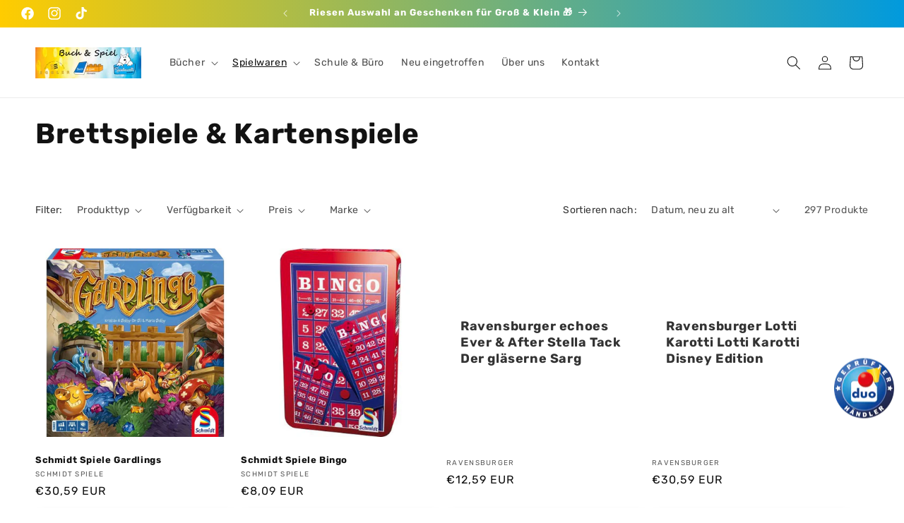

--- FILE ---
content_type: text/html; charset=utf-8
request_url: https://www.buch-spiel.shop/collections/brettspiele
body_size: 99708
content:
<!doctype html>
<html class="no-js" lang="de">
  <head>

    

    

    

    


    <meta charset="utf-8">
    <meta http-equiv="X-UA-Compatible" content="IE=edge">
    <meta name="viewport" content="width=device-width,initial-scale=1">
    <meta name="theme-color" content="">
    <link rel="canonical" href="https://www.buch-spiel.shop/collections/brettspiele"><link rel="icon" type="image/png" href="//www.buch-spiel.shop/cdn/shop/files/Logo_Neu.jpg?crop=center&height=32&v=1684247265&width=32"><link rel="preconnect" href="https://fonts.shopifycdn.com" crossorigin><title>
      Brettspiele &amp; Kartenspiele
 &ndash; Buch &amp; Spiel</title>
    
    

<meta property="og:site_name" content="Buch &amp; Spiel">
<meta property="og:url" content="https://www.buch-spiel.shop/collections/brettspiele">
<meta property="og:title" content="Brettspiele &amp; Kartenspiele">
<meta property="og:type" content="website">
<meta property="og:description" content="Buch &amp; Spiel | buch-spiel.shop・Ihr Spezialist für Spielwaren, Bücher &amp; mehr in Feldkirch・großartiger Service・umfangreiches Sortiment &amp; vieles mehr!"><meta property="og:image" content="http://www.buch-spiel.shop/cdn/shop/files/Logo_Neu_2416b543-28ec-48a7-8dee-2f7892d76ee8.jpg?v=1688040307">
  <meta property="og:image:secure_url" content="https://www.buch-spiel.shop/cdn/shop/files/Logo_Neu_2416b543-28ec-48a7-8dee-2f7892d76ee8.jpg?v=1688040307">
  <meta property="og:image:width" content="3751">
  <meta property="og:image:height" content="1097"><meta name="twitter:card" content="summary_large_image">
<meta name="twitter:title" content="Brettspiele &amp; Kartenspiele">
<meta name="twitter:description" content="Buch &amp; Spiel | buch-spiel.shop・Ihr Spezialist für Spielwaren, Bücher &amp; mehr in Feldkirch・großartiger Service・umfangreiches Sortiment &amp; vieles mehr!">

    <script src="//www.buch-spiel.shop/cdn/shop/t/2/assets/constants.js?v=58251544750838685771699371662" defer="defer"></script>
    <script src="//www.buch-spiel.shop/cdn/shop/t/2/assets/pubsub.js?v=158357773527763999511699371663" defer="defer"></script>
    <script src="//www.buch-spiel.shop/cdn/shop/t/2/assets/global.js?v=64053925850391981841705327317" defer="defer"></script><script src="//www.buch-spiel.shop/cdn/shop/t/2/assets/animations.js?v=88693664871331136111699371661" defer="defer"></script><script>window.performance && window.performance.mark && window.performance.mark('shopify.content_for_header.start');</script><meta id="shopify-digital-wallet" name="shopify-digital-wallet" content="/75707023702/digital_wallets/dialog">
<meta name="shopify-checkout-api-token" content="eae0ca413886911f4e0389a6e4d0ae91">
<meta id="in-context-paypal-metadata" data-shop-id="75707023702" data-venmo-supported="false" data-environment="production" data-locale="de_DE" data-paypal-v4="true" data-currency="EUR">
<link rel="alternate" type="application/atom+xml" title="Feed" href="/collections/brettspiele.atom" />
<link rel="next" href="/collections/brettspiele?page=2">
<link rel="alternate" type="application/json+oembed" href="https://www.buch-spiel.shop/collections/brettspiele.oembed">
<script async="async" src="/checkouts/internal/preloads.js?locale=de-AT"></script>
<link rel="preconnect" href="https://shop.app" crossorigin="anonymous">
<script async="async" src="https://shop.app/checkouts/internal/preloads.js?locale=de-AT&shop_id=75707023702" crossorigin="anonymous"></script>
<script id="apple-pay-shop-capabilities" type="application/json">{"shopId":75707023702,"countryCode":"AT","currencyCode":"EUR","merchantCapabilities":["supports3DS"],"merchantId":"gid:\/\/shopify\/Shop\/75707023702","merchantName":"Buch \u0026 Spiel","requiredBillingContactFields":["postalAddress","email"],"requiredShippingContactFields":["postalAddress","email"],"shippingType":"shipping","supportedNetworks":["visa","maestro","masterCard","amex"],"total":{"type":"pending","label":"Buch \u0026 Spiel","amount":"1.00"},"shopifyPaymentsEnabled":true,"supportsSubscriptions":true}</script>
<script id="shopify-features" type="application/json">{"accessToken":"eae0ca413886911f4e0389a6e4d0ae91","betas":["rich-media-storefront-analytics"],"domain":"www.buch-spiel.shop","predictiveSearch":true,"shopId":75707023702,"locale":"de"}</script>
<script>var Shopify = Shopify || {};
Shopify.shop = "593f05-2.myshopify.com";
Shopify.locale = "de";
Shopify.currency = {"active":"EUR","rate":"1.0"};
Shopify.country = "AT";
Shopify.theme = {"name":"Dawn 12","id":154975011158,"schema_name":"Dawn","schema_version":"12.0.0","theme_store_id":887,"role":"main"};
Shopify.theme.handle = "null";
Shopify.theme.style = {"id":null,"handle":null};
Shopify.cdnHost = "www.buch-spiel.shop/cdn";
Shopify.routes = Shopify.routes || {};
Shopify.routes.root = "/";</script>
<script type="module">!function(o){(o.Shopify=o.Shopify||{}).modules=!0}(window);</script>
<script>!function(o){function n(){var o=[];function n(){o.push(Array.prototype.slice.apply(arguments))}return n.q=o,n}var t=o.Shopify=o.Shopify||{};t.loadFeatures=n(),t.autoloadFeatures=n()}(window);</script>
<script>
  window.ShopifyPay = window.ShopifyPay || {};
  window.ShopifyPay.apiHost = "shop.app\/pay";
  window.ShopifyPay.redirectState = null;
</script>
<script id="shop-js-analytics" type="application/json">{"pageType":"collection"}</script>
<script defer="defer" async type="module" src="//www.buch-spiel.shop/cdn/shopifycloud/shop-js/modules/v2/client.init-shop-cart-sync_XknANqpX.de.esm.js"></script>
<script defer="defer" async type="module" src="//www.buch-spiel.shop/cdn/shopifycloud/shop-js/modules/v2/chunk.common_DvdeXi9P.esm.js"></script>
<script type="module">
  await import("//www.buch-spiel.shop/cdn/shopifycloud/shop-js/modules/v2/client.init-shop-cart-sync_XknANqpX.de.esm.js");
await import("//www.buch-spiel.shop/cdn/shopifycloud/shop-js/modules/v2/chunk.common_DvdeXi9P.esm.js");

  window.Shopify.SignInWithShop?.initShopCartSync?.({"fedCMEnabled":true,"windoidEnabled":true});

</script>
<script>
  window.Shopify = window.Shopify || {};
  if (!window.Shopify.featureAssets) window.Shopify.featureAssets = {};
  window.Shopify.featureAssets['shop-js'] = {"shop-cart-sync":["modules/v2/client.shop-cart-sync_D9JQGxjh.de.esm.js","modules/v2/chunk.common_DvdeXi9P.esm.js"],"init-fed-cm":["modules/v2/client.init-fed-cm_DMo35JdQ.de.esm.js","modules/v2/chunk.common_DvdeXi9P.esm.js"],"init-windoid":["modules/v2/client.init-windoid_B3VvhkL7.de.esm.js","modules/v2/chunk.common_DvdeXi9P.esm.js"],"shop-cash-offers":["modules/v2/client.shop-cash-offers_CYQv6hn3.de.esm.js","modules/v2/chunk.common_DvdeXi9P.esm.js","modules/v2/chunk.modal_CkJq5XGD.esm.js"],"shop-button":["modules/v2/client.shop-button_Baq_RTkq.de.esm.js","modules/v2/chunk.common_DvdeXi9P.esm.js"],"init-shop-email-lookup-coordinator":["modules/v2/client.init-shop-email-lookup-coordinator_Bz_MA9Op.de.esm.js","modules/v2/chunk.common_DvdeXi9P.esm.js"],"shop-toast-manager":["modules/v2/client.shop-toast-manager_DCWfOqRF.de.esm.js","modules/v2/chunk.common_DvdeXi9P.esm.js"],"shop-login-button":["modules/v2/client.shop-login-button_caaxNUOr.de.esm.js","modules/v2/chunk.common_DvdeXi9P.esm.js","modules/v2/chunk.modal_CkJq5XGD.esm.js"],"avatar":["modules/v2/client.avatar_BTnouDA3.de.esm.js"],"init-shop-cart-sync":["modules/v2/client.init-shop-cart-sync_XknANqpX.de.esm.js","modules/v2/chunk.common_DvdeXi9P.esm.js"],"pay-button":["modules/v2/client.pay-button_CKXSOdRt.de.esm.js","modules/v2/chunk.common_DvdeXi9P.esm.js"],"init-shop-for-new-customer-accounts":["modules/v2/client.init-shop-for-new-customer-accounts_CbyP-mMl.de.esm.js","modules/v2/client.shop-login-button_caaxNUOr.de.esm.js","modules/v2/chunk.common_DvdeXi9P.esm.js","modules/v2/chunk.modal_CkJq5XGD.esm.js"],"init-customer-accounts-sign-up":["modules/v2/client.init-customer-accounts-sign-up_CDG_EMX9.de.esm.js","modules/v2/client.shop-login-button_caaxNUOr.de.esm.js","modules/v2/chunk.common_DvdeXi9P.esm.js","modules/v2/chunk.modal_CkJq5XGD.esm.js"],"shop-follow-button":["modules/v2/client.shop-follow-button_DKjGFHnv.de.esm.js","modules/v2/chunk.common_DvdeXi9P.esm.js","modules/v2/chunk.modal_CkJq5XGD.esm.js"],"checkout-modal":["modules/v2/client.checkout-modal_DiCgWgoC.de.esm.js","modules/v2/chunk.common_DvdeXi9P.esm.js","modules/v2/chunk.modal_CkJq5XGD.esm.js"],"init-customer-accounts":["modules/v2/client.init-customer-accounts_CBDBRCw9.de.esm.js","modules/v2/client.shop-login-button_caaxNUOr.de.esm.js","modules/v2/chunk.common_DvdeXi9P.esm.js","modules/v2/chunk.modal_CkJq5XGD.esm.js"],"lead-capture":["modules/v2/client.lead-capture_ASe7qa-m.de.esm.js","modules/v2/chunk.common_DvdeXi9P.esm.js","modules/v2/chunk.modal_CkJq5XGD.esm.js"],"shop-login":["modules/v2/client.shop-login_Cve_5msa.de.esm.js","modules/v2/chunk.common_DvdeXi9P.esm.js","modules/v2/chunk.modal_CkJq5XGD.esm.js"],"payment-terms":["modules/v2/client.payment-terms_D0YjRyyK.de.esm.js","modules/v2/chunk.common_DvdeXi9P.esm.js","modules/v2/chunk.modal_CkJq5XGD.esm.js"]};
</script>
<script id="__st">var __st={"a":75707023702,"offset":3600,"reqid":"dff4b6c1-44f4-4a17-8fe4-75fb58f54a26-1768869676","pageurl":"www.buch-spiel.shop\/collections\/brettspiele","u":"cc808519a06c","p":"collection","rtyp":"collection","rid":610302722390};</script>
<script>window.ShopifyPaypalV4VisibilityTracking = true;</script>
<script id="captcha-bootstrap">!function(){'use strict';const t='contact',e='account',n='new_comment',o=[[t,t],['blogs',n],['comments',n],[t,'customer']],c=[[e,'customer_login'],[e,'guest_login'],[e,'recover_customer_password'],[e,'create_customer']],r=t=>t.map((([t,e])=>`form[action*='/${t}']:not([data-nocaptcha='true']) input[name='form_type'][value='${e}']`)).join(','),a=t=>()=>t?[...document.querySelectorAll(t)].map((t=>t.form)):[];function s(){const t=[...o],e=r(t);return a(e)}const i='password',u='form_key',d=['recaptcha-v3-token','g-recaptcha-response','h-captcha-response',i],f=()=>{try{return window.sessionStorage}catch{return}},m='__shopify_v',_=t=>t.elements[u];function p(t,e,n=!1){try{const o=window.sessionStorage,c=JSON.parse(o.getItem(e)),{data:r}=function(t){const{data:e,action:n}=t;return t[m]||n?{data:e,action:n}:{data:t,action:n}}(c);for(const[e,n]of Object.entries(r))t.elements[e]&&(t.elements[e].value=n);n&&o.removeItem(e)}catch(o){console.error('form repopulation failed',{error:o})}}const l='form_type',E='cptcha';function T(t){t.dataset[E]=!0}const w=window,h=w.document,L='Shopify',v='ce_forms',y='captcha';let A=!1;((t,e)=>{const n=(g='f06e6c50-85a8-45c8-87d0-21a2b65856fe',I='https://cdn.shopify.com/shopifycloud/storefront-forms-hcaptcha/ce_storefront_forms_captcha_hcaptcha.v1.5.2.iife.js',D={infoText:'Durch hCaptcha geschützt',privacyText:'Datenschutz',termsText:'Allgemeine Geschäftsbedingungen'},(t,e,n)=>{const o=w[L][v],c=o.bindForm;if(c)return c(t,g,e,D).then(n);var r;o.q.push([[t,g,e,D],n]),r=I,A||(h.body.append(Object.assign(h.createElement('script'),{id:'captcha-provider',async:!0,src:r})),A=!0)});var g,I,D;w[L]=w[L]||{},w[L][v]=w[L][v]||{},w[L][v].q=[],w[L][y]=w[L][y]||{},w[L][y].protect=function(t,e){n(t,void 0,e),T(t)},Object.freeze(w[L][y]),function(t,e,n,w,h,L){const[v,y,A,g]=function(t,e,n){const i=e?o:[],u=t?c:[],d=[...i,...u],f=r(d),m=r(i),_=r(d.filter((([t,e])=>n.includes(e))));return[a(f),a(m),a(_),s()]}(w,h,L),I=t=>{const e=t.target;return e instanceof HTMLFormElement?e:e&&e.form},D=t=>v().includes(t);t.addEventListener('submit',(t=>{const e=I(t);if(!e)return;const n=D(e)&&!e.dataset.hcaptchaBound&&!e.dataset.recaptchaBound,o=_(e),c=g().includes(e)&&(!o||!o.value);(n||c)&&t.preventDefault(),c&&!n&&(function(t){try{if(!f())return;!function(t){const e=f();if(!e)return;const n=_(t);if(!n)return;const o=n.value;o&&e.removeItem(o)}(t);const e=Array.from(Array(32),(()=>Math.random().toString(36)[2])).join('');!function(t,e){_(t)||t.append(Object.assign(document.createElement('input'),{type:'hidden',name:u})),t.elements[u].value=e}(t,e),function(t,e){const n=f();if(!n)return;const o=[...t.querySelectorAll(`input[type='${i}']`)].map((({name:t})=>t)),c=[...d,...o],r={};for(const[a,s]of new FormData(t).entries())c.includes(a)||(r[a]=s);n.setItem(e,JSON.stringify({[m]:1,action:t.action,data:r}))}(t,e)}catch(e){console.error('failed to persist form',e)}}(e),e.submit())}));const S=(t,e)=>{t&&!t.dataset[E]&&(n(t,e.some((e=>e===t))),T(t))};for(const o of['focusin','change'])t.addEventListener(o,(t=>{const e=I(t);D(e)&&S(e,y())}));const B=e.get('form_key'),M=e.get(l),P=B&&M;t.addEventListener('DOMContentLoaded',(()=>{const t=y();if(P)for(const e of t)e.elements[l].value===M&&p(e,B);[...new Set([...A(),...v().filter((t=>'true'===t.dataset.shopifyCaptcha))])].forEach((e=>S(e,t)))}))}(h,new URLSearchParams(w.location.search),n,t,e,['guest_login'])})(!0,!0)}();</script>
<script integrity="sha256-4kQ18oKyAcykRKYeNunJcIwy7WH5gtpwJnB7kiuLZ1E=" data-source-attribution="shopify.loadfeatures" defer="defer" src="//www.buch-spiel.shop/cdn/shopifycloud/storefront/assets/storefront/load_feature-a0a9edcb.js" crossorigin="anonymous"></script>
<script crossorigin="anonymous" defer="defer" src="//www.buch-spiel.shop/cdn/shopifycloud/storefront/assets/shopify_pay/storefront-65b4c6d7.js?v=20250812"></script>
<script data-source-attribution="shopify.dynamic_checkout.dynamic.init">var Shopify=Shopify||{};Shopify.PaymentButton=Shopify.PaymentButton||{isStorefrontPortableWallets:!0,init:function(){window.Shopify.PaymentButton.init=function(){};var t=document.createElement("script");t.src="https://www.buch-spiel.shop/cdn/shopifycloud/portable-wallets/latest/portable-wallets.de.js",t.type="module",document.head.appendChild(t)}};
</script>
<script data-source-attribution="shopify.dynamic_checkout.buyer_consent">
  function portableWalletsHideBuyerConsent(e){var t=document.getElementById("shopify-buyer-consent"),n=document.getElementById("shopify-subscription-policy-button");t&&n&&(t.classList.add("hidden"),t.setAttribute("aria-hidden","true"),n.removeEventListener("click",e))}function portableWalletsShowBuyerConsent(e){var t=document.getElementById("shopify-buyer-consent"),n=document.getElementById("shopify-subscription-policy-button");t&&n&&(t.classList.remove("hidden"),t.removeAttribute("aria-hidden"),n.addEventListener("click",e))}window.Shopify?.PaymentButton&&(window.Shopify.PaymentButton.hideBuyerConsent=portableWalletsHideBuyerConsent,window.Shopify.PaymentButton.showBuyerConsent=portableWalletsShowBuyerConsent);
</script>
<script data-source-attribution="shopify.dynamic_checkout.cart.bootstrap">document.addEventListener("DOMContentLoaded",(function(){function t(){return document.querySelector("shopify-accelerated-checkout-cart, shopify-accelerated-checkout")}if(t())Shopify.PaymentButton.init();else{new MutationObserver((function(e,n){t()&&(Shopify.PaymentButton.init(),n.disconnect())})).observe(document.body,{childList:!0,subtree:!0})}}));
</script>
<link id="shopify-accelerated-checkout-styles" rel="stylesheet" media="screen" href="https://www.buch-spiel.shop/cdn/shopifycloud/portable-wallets/latest/accelerated-checkout-backwards-compat.css" crossorigin="anonymous">
<style id="shopify-accelerated-checkout-cart">
        #shopify-buyer-consent {
  margin-top: 1em;
  display: inline-block;
  width: 100%;
}

#shopify-buyer-consent.hidden {
  display: none;
}

#shopify-subscription-policy-button {
  background: none;
  border: none;
  padding: 0;
  text-decoration: underline;
  font-size: inherit;
  cursor: pointer;
}

#shopify-subscription-policy-button::before {
  box-shadow: none;
}

      </style>
<script id="sections-script" data-sections="header" defer="defer" src="//www.buch-spiel.shop/cdn/shop/t/2/compiled_assets/scripts.js?v=460"></script>
<script>window.performance && window.performance.mark && window.performance.mark('shopify.content_for_header.end');</script>

    <style data-shopify>
      @font-face {
  font-family: Rubik;
  font-weight: 400;
  font-style: normal;
  font-display: swap;
  src: url("//www.buch-spiel.shop/cdn/fonts/rubik/rubik_n4.c2fb67c90aa34ecf8da34fc1da937ee9c0c27942.woff2") format("woff2"),
       url("//www.buch-spiel.shop/cdn/fonts/rubik/rubik_n4.d229bd4a6a25ec476a0829a74bf3657a5fd9aa36.woff") format("woff");
}

      @font-face {
  font-family: Rubik;
  font-weight: 700;
  font-style: normal;
  font-display: swap;
  src: url("//www.buch-spiel.shop/cdn/fonts/rubik/rubik_n7.9ddb1ff19ac4667369e1c444a6663062e115e651.woff2") format("woff2"),
       url("//www.buch-spiel.shop/cdn/fonts/rubik/rubik_n7.2f2815a4763d5118fdb49ad25ccceea3eafcae92.woff") format("woff");
}

      @font-face {
  font-family: Rubik;
  font-weight: 400;
  font-style: italic;
  font-display: swap;
  src: url("//www.buch-spiel.shop/cdn/fonts/rubik/rubik_i4.528fdfa8adf0c2cb49c0f6d132dcaffa910849d6.woff2") format("woff2"),
       url("//www.buch-spiel.shop/cdn/fonts/rubik/rubik_i4.937396c2106c0db7a4072bbcd373d4e3d0ab306b.woff") format("woff");
}

      @font-face {
  font-family: Rubik;
  font-weight: 700;
  font-style: italic;
  font-display: swap;
  src: url("//www.buch-spiel.shop/cdn/fonts/rubik/rubik_i7.e37585fef76596b7b87ec84ca28db2ef5e3df433.woff2") format("woff2"),
       url("//www.buch-spiel.shop/cdn/fonts/rubik/rubik_i7.a18d51774424b841c335ca3a15ab66cba9fce8c1.woff") format("woff");
}

      @font-face {
  font-family: Rubik;
  font-weight: 700;
  font-style: normal;
  font-display: swap;
  src: url("//www.buch-spiel.shop/cdn/fonts/rubik/rubik_n7.9ddb1ff19ac4667369e1c444a6663062e115e651.woff2") format("woff2"),
       url("//www.buch-spiel.shop/cdn/fonts/rubik/rubik_n7.2f2815a4763d5118fdb49ad25ccceea3eafcae92.woff") format("woff");
}

      
        :root,
        .color-background-1 {
          --color-background: 255,255,255;
        
          --gradient-background: #ffffff;
        
        
        --color-foreground: 18,18,18;
        --color-background-contrast: 191,191,191;
        --color-shadow: 18,18,18;
        --color-button: 255,255,255;
        --color-button-text: 18,18,18;
        --color-secondary-button: 255,255,255;
        --color-secondary-button-text: 1,154,221;
        --color-link: 1,154,221;
        --color-badge-foreground: 18,18,18;
        --color-badge-background: 255,255,255;
        --color-badge-border: 18,18,18;
        --payment-terms-background-color: rgb(255 255 255);
      }
      
        
        .color-background-2 {
          --color-background: 255,204,0;
        
          --gradient-background: #ffcc00;
        
        
        --color-foreground: 18,18,18;
        --color-background-contrast: 128,102,0;
        --color-shadow: 18,18,18;
        --color-button: 255,255,255;
        --color-button-text: 18,18,18;
        --color-secondary-button: 255,204,0;
        --color-secondary-button-text: 255,204,0;
        --color-link: 255,204,0;
        --color-badge-foreground: 18,18,18;
        --color-badge-background: 255,204,0;
        --color-badge-border: 18,18,18;
        --payment-terms-background-color: rgb(255 204 0);
      }
      
        
        .color-inverse {
          --color-background: 18,18,18;
        
          --gradient-background: #121212;
        
        
        --color-foreground: 255,255,255;
        --color-background-contrast: 146,146,146;
        --color-shadow: 18,18,18;
        --color-button: 255,255,255;
        --color-button-text: 18,18,18;
        --color-secondary-button: 18,18,18;
        --color-secondary-button-text: 255,255,255;
        --color-link: 255,255,255;
        --color-badge-foreground: 255,255,255;
        --color-badge-background: 18,18,18;
        --color-badge-border: 255,255,255;
        --payment-terms-background-color: rgb(18 18 18);
      }
      
        
        .color-accent-1 {
          --color-background: 246,198,36;
        
          --gradient-background: linear-gradient(90deg, rgba(255, 204, 0, 1), rgba(1, 154, 221, 1) 100%);
        
        
        --color-foreground: 255,255,255;
        --color-background-contrast: 148,116,6;
        --color-shadow: 18,18,18;
        --color-button: 0,0,0;
        --color-button-text: 246,198,36;
        --color-secondary-button: 246,198,36;
        --color-secondary-button-text: 0,0,0;
        --color-link: 0,0,0;
        --color-badge-foreground: 255,255,255;
        --color-badge-background: 246,198,36;
        --color-badge-border: 255,255,255;
        --payment-terms-background-color: rgb(246 198 36);
      }
      
        
        .color-accent-2 {
          --color-background: 50,156,211;
        
          --gradient-background: #329cd3;
        
        
        --color-foreground: 255,255,255;
        --color-background-contrast: 24,80,110;
        --color-shadow: 18,18,18;
        --color-button: 18,18,18;
        --color-button-text: 50,156,211;
        --color-secondary-button: 50,156,211;
        --color-secondary-button-text: 18,18,18;
        --color-link: 18,18,18;
        --color-badge-foreground: 255,255,255;
        --color-badge-background: 50,156,211;
        --color-badge-border: 255,255,255;
        --payment-terms-background-color: rgb(50 156 211);
      }
      
        
        .color-scheme-42dc5a66-4f6b-4f4c-bf55-910df9a750d7 {
          --color-background: 255,255,255;
        
          --gradient-background: #ffffff;
        
        
        --color-foreground: 51,51,51;
        --color-background-contrast: 191,191,191;
        --color-shadow: 18,18,18;
        --color-button: 255,255,255;
        --color-button-text: 18,18,18;
        --color-secondary-button: 255,255,255;
        --color-secondary-button-text: 255,204,0;
        --color-link: 255,204,0;
        --color-badge-foreground: 51,51,51;
        --color-badge-background: 255,255,255;
        --color-badge-border: 51,51,51;
        --payment-terms-background-color: rgb(255 255 255);
      }
      
        
        .color-scheme-eb645501-9dcf-4b8c-b060-657758fd838c {
          --color-background: 255,255,255;
        
          --gradient-background: #ffffff;
        
        
        --color-foreground: 18,18,18;
        --color-background-contrast: 191,191,191;
        --color-shadow: 18,18,18;
        --color-button: 255,255,255;
        --color-button-text: 18,18,18;
        --color-secondary-button: 255,255,255;
        --color-secondary-button-text: 18,18,18;
        --color-link: 18,18,18;
        --color-badge-foreground: 18,18,18;
        --color-badge-background: 255,255,255;
        --color-badge-border: 18,18,18;
        --payment-terms-background-color: rgb(255 255 255);
      }
      
      body, .color-background-1, .color-background-2, .color-inverse, .color-accent-1, .color-accent-2, .color-scheme-42dc5a66-4f6b-4f4c-bf55-910df9a750d7, .color-scheme-eb645501-9dcf-4b8c-b060-657758fd838c {
        color: rgba(var(--color-foreground), 0.75);
        background-color: rgb(var(--color-background));
      }
      :root {
        --font-body-family: Rubik, sans-serif;
        --font-body-style: normal;
        --font-body-weight: 400;
        --font-body-weight-bold: 700;
        --font-heading-family: Rubik, sans-serif;
        --font-heading-style: normal;
        --font-heading-weight: 700;
        --font-body-scale: 1.0;
        --font-heading-scale: 1.0;
        --media-padding: px;
        --media-border-opacity: 0.05;
        --media-border-width: 1px;
        --media-radius: 0px;
        --media-shadow-opacity: 0.0;
        --media-shadow-horizontal-offset: 0px;
        --media-shadow-vertical-offset: 4px;
        --media-shadow-blur-radius: 5px;
        --media-shadow-visible: 0;
        --page-width: 140rem;
        --page-width-margin: 0rem;
        --product-card-image-padding: 0.8rem;
        --product-card-corner-radius: 0.8rem;
        --product-card-text-alignment: left;
        --product-card-border-width: 0.0rem;
        --product-card-border-opacity: 0.1;
        --product-card-shadow-opacity: 0.0;
        --product-card-shadow-visible: 0;
        --product-card-shadow-horizontal-offset: 0.0rem;
        --product-card-shadow-vertical-offset: 0.0rem;
        --product-card-shadow-blur-radius: 1.5rem;
        --collection-card-image-padding: 0.0rem;
        --collection-card-corner-radius: 0.0rem;
        --collection-card-text-alignment: left;
        --collection-card-border-width: 0.0rem;
        --collection-card-border-opacity: 0.1;
        --collection-card-shadow-opacity: 0.0;
        --collection-card-shadow-visible: 0;
        --collection-card-shadow-horizontal-offset: 0.0rem;
        --collection-card-shadow-vertical-offset: 0.4rem;
        --collection-card-shadow-blur-radius: 0.5rem;
        --blog-card-image-padding: 0.0rem;
        --blog-card-corner-radius: 0.0rem;
        --blog-card-text-alignment: left;
        --blog-card-border-width: 0.0rem;
        --blog-card-border-opacity: 0.1;
        --blog-card-shadow-opacity: 0.0;
        --blog-card-shadow-visible: 0;
        --blog-card-shadow-horizontal-offset: 0.0rem;
        --blog-card-shadow-vertical-offset: 0.4rem;
        --blog-card-shadow-blur-radius: 0.5rem;
        --badge-corner-radius: 4.0rem;
        --popup-border-width: 1px;
        --popup-border-opacity: 0.1;
        --popup-corner-radius: 0px;
        --popup-shadow-opacity: 0.0;
        --popup-shadow-horizontal-offset: 0px;
        --popup-shadow-vertical-offset: 4px;
        --popup-shadow-blur-radius: 5px;
        --drawer-border-width: 1px;
        --drawer-border-opacity: 0.1;
        --drawer-shadow-opacity: 0.0;
        --drawer-shadow-horizontal-offset: 0px;
        --drawer-shadow-vertical-offset: 4px;
        --drawer-shadow-blur-radius: 5px;
        --spacing-sections-desktop: 0px;
        --spacing-sections-mobile: 0px;
        --grid-desktop-vertical-spacing: 8px;
        --grid-desktop-horizontal-spacing: 8px;
        --grid-mobile-vertical-spacing: 4px;
        --grid-mobile-horizontal-spacing: 4px;
        --text-boxes-border-opacity: 0.1;
        --text-boxes-border-width: 0px;
        --text-boxes-radius: 8px;
        --text-boxes-shadow-opacity: 0.0;
        --text-boxes-shadow-visible: 0;
        --text-boxes-shadow-horizontal-offset: 0px;
        --text-boxes-shadow-vertical-offset: 4px;
        --text-boxes-shadow-blur-radius: 5px;
        --buttons-radius: 0px;
        --buttons-radius-outset: 0px;
        --buttons-border-width: 1px;
        --buttons-border-opacity: 1.0;
        --buttons-shadow-opacity: 0.05;
        --buttons-shadow-visible: 1;
        --buttons-shadow-horizontal-offset: 0px;
        --buttons-shadow-vertical-offset: 0px;
        --buttons-shadow-blur-radius: 15px;
        --buttons-border-offset: 0.3px;
        --inputs-radius: 0px;
        --inputs-border-width: 1px;
        --inputs-border-opacity: 0.55;
        --inputs-shadow-opacity: 0.1;
        --inputs-shadow-horizontal-offset: 0px;
        --inputs-margin-offset: 0px;
        --inputs-shadow-vertical-offset: 0px;
        --inputs-shadow-blur-radius: 15px;
        --inputs-radius-outset: 0px;
        --variant-pills-radius: 40px;
        --variant-pills-border-width: 1px;
        --variant-pills-border-opacity: 0.55;
        --variant-pills-shadow-opacity: 0.25;
        --variant-pills-shadow-horizontal-offset: 0px;
        --variant-pills-shadow-vertical-offset: 0px;
        --variant-pills-shadow-blur-radius: 15px;
      }
      *,
      *::before,
      *::after {
        box-sizing: inherit;
      }
      html {
        box-sizing: border-box;
        font-size: calc(var(--font-body-scale) * 62.5%);
        height: 100%;
      }
      body {
        display: grid;
        grid-template-rows: auto auto 1fr auto;
        grid-template-columns: 100%;
        min-height: 100%;
        margin: 0;
        font-size: 1.5rem;
        letter-spacing: 0.06rem;
        line-height: calc(1 + 0.8 / var(--font-body-scale));
        font-family: var(--font-body-family);
        font-style: var(--font-body-style);
        font-weight: var(--font-body-weight);
      }
      @media screen and (min-width: 750px) {
        body {
          font-size: 1.6rem;
        }
      }
    </style>
    <link href="//www.buch-spiel.shop/cdn/shop/t/2/assets/base.css?v=171720284403171108911705327247" rel="stylesheet" type="text/css" media="all" />
<link rel="preload" as="font" href="//www.buch-spiel.shop/cdn/fonts/rubik/rubik_n4.c2fb67c90aa34ecf8da34fc1da937ee9c0c27942.woff2" type="font/woff2" crossorigin><link rel="preload" as="font" href="//www.buch-spiel.shop/cdn/fonts/rubik/rubik_n7.9ddb1ff19ac4667369e1c444a6663062e115e651.woff2" type="font/woff2" crossorigin><link href="//www.buch-spiel.shop/cdn/shop/t/2/assets/component-localization-form.css?v=143319823105703127341699371662" rel="stylesheet" type="text/css" media="all" />
      <script src="//www.buch-spiel.shop/cdn/shop/t/2/assets/localization-form.js?v=161644695336821385561699371663" defer="defer"></script><link
        rel="stylesheet"
        href="//www.buch-spiel.shop/cdn/shop/t/2/assets/component-predictive-search.css?v=118923337488134913561699371662"
        media="print"
        onload="this.media='all'"
      ><script>
      document.documentElement.className = document.documentElement.className.replace('no-js', 'js');
      if (Shopify.designMode) {
        document.documentElement.classList.add('shopify-design-mode');
      }
    </script>
  <!-- BEGIN app block: shopify://apps/complianz-gdpr-cookie-consent/blocks/bc-block/e49729f0-d37d-4e24-ac65-e0e2f472ac27 -->

    
    
    
<link id='complianz-css' rel="stylesheet" href=https://cdn.shopify.com/extensions/019a2fb2-ee57-75e6-ac86-acfd14822c1d/gdpr-legal-cookie-74/assets/complainz.css media="print" onload="this.media='all'">
    <style>
        #Compliance-iframe.Compliance-iframe-branded > div.purposes-header,
        #Compliance-iframe.Compliance-iframe-branded > div.cmplc-cmp-header,
        #purposes-container > div.purposes-header,
        #Compliance-cs-banner .Compliance-cs-brand {
            background-color: #ffffff !important;
            color: #000000!important;
        }
        #Compliance-iframe.Compliance-iframe-branded .purposes-header .cmplc-btn-cp ,
        #Compliance-iframe.Compliance-iframe-branded .purposes-header .cmplc-btn-cp:hover,
        #Compliance-iframe.Compliance-iframe-branded .purposes-header .cmplc-btn-back:hover  {
            background-color: #ffffff !important;
            opacity: 1 !important;
        }
        #Compliance-cs-banner .cmplc-toggle .cmplc-toggle-label {
            color: #ffffff!important;
        }
        #Compliance-iframe.Compliance-iframe-branded .purposes-header .cmplc-btn-cp:hover,
        #Compliance-iframe.Compliance-iframe-branded .purposes-header .cmplc-btn-back:hover {
            background-color: #000000!important;
            color: #ffffff!important;
        }
        #Compliance-cs-banner #Compliance-cs-title {
            font-size: 14px !important;
        }
        #Compliance-cs-banner .Compliance-cs-content,
        #Compliance-cs-title,
        .cmplc-toggle-checkbox.granular-control-checkbox span {
            background-color: #ffffff !important;
            color: #000000 !important;
            font-size: 14px !important;
        }
        #Compliance-cs-banner .Compliance-cs-close-btn {
            font-size: 14px !important;
            background-color: #ffffff !important;
        }
        #Compliance-cs-banner .Compliance-cs-opt-group {
            color: #ffffff !important;
        }
        #Compliance-cs-banner .Compliance-cs-opt-group button,
        .Compliance-alert button.Compliance-button-cancel {
            background-color: #4ba733!important;
            color: #ffffff!important;
        }
        #Compliance-cs-banner .Compliance-cs-opt-group button.Compliance-cs-accept-btn,
        #Compliance-cs-banner .Compliance-cs-opt-group button.Compliance-cs-btn-primary,
        .Compliance-alert button.Compliance-button-confirm {
            background-color: #4ba733 !important;
            color: #ffffff !important;
        }
        #Compliance-cs-banner .Compliance-cs-opt-group button.Compliance-cs-reject-btn {
            background-color: #4ba733!important;
            color: #ffffff!important;
        }

        #Compliance-cs-banner .Compliance-banner-content button {
            cursor: pointer !important;
            color: currentColor !important;
            text-decoration: underline !important;
            border: none !important;
            background-color: transparent !important;
            font-size: 100% !important;
            padding: 0 !important;
        }

        #Compliance-cs-banner .Compliance-cs-opt-group button {
            border-radius: 4px !important;
            padding-block: 10px !important;
        }
        @media (min-width: 640px) {
            #Compliance-cs-banner.Compliance-cs-default-floating:not(.Compliance-cs-top):not(.Compliance-cs-center) .Compliance-cs-container, #Compliance-cs-banner.Compliance-cs-default-floating:not(.Compliance-cs-bottom):not(.Compliance-cs-center) .Compliance-cs-container, #Compliance-cs-banner.Compliance-cs-default-floating.Compliance-cs-center:not(.Compliance-cs-top):not(.Compliance-cs-bottom) .Compliance-cs-container {
                width: 560px !important;
            }
            #Compliance-cs-banner.Compliance-cs-default-floating:not(.Compliance-cs-top):not(.Compliance-cs-center) .Compliance-cs-opt-group, #Compliance-cs-banner.Compliance-cs-default-floating:not(.Compliance-cs-bottom):not(.Compliance-cs-center) .Compliance-cs-opt-group, #Compliance-cs-banner.Compliance-cs-default-floating.Compliance-cs-center:not(.Compliance-cs-top):not(.Compliance-cs-bottom) .Compliance-cs-opt-group {
                flex-direction: row !important;
            }
            #Compliance-cs-banner .Compliance-cs-opt-group button:not(:last-of-type),
            #Compliance-cs-banner .Compliance-cs-opt-group button {
                margin-right: 4px !important;
            }
            #Compliance-cs-banner .Compliance-cs-container .Compliance-cs-brand {
                position: absolute !important;
                inset-block-start: 6px;
            }
        }
        #Compliance-cs-banner.Compliance-cs-default-floating:not(.Compliance-cs-top):not(.Compliance-cs-center) .Compliance-cs-opt-group > div, #Compliance-cs-banner.Compliance-cs-default-floating:not(.Compliance-cs-bottom):not(.Compliance-cs-center) .Compliance-cs-opt-group > div, #Compliance-cs-banner.Compliance-cs-default-floating.Compliance-cs-center:not(.Compliance-cs-top):not(.Compliance-cs-bottom) .Compliance-cs-opt-group > div {
            flex-direction: row-reverse;
            width: 100% !important;
        }

        .Compliance-cs-brand-badge-outer, .Compliance-cs-brand-badge, #Compliance-cs-banner.Compliance-cs-default-floating.Compliance-cs-bottom .Compliance-cs-brand-badge-outer,
        #Compliance-cs-banner.Compliance-cs-default.Compliance-cs-bottom .Compliance-cs-brand-badge-outer,
        #Compliance-cs-banner.Compliance-cs-default:not(.Compliance-cs-left) .Compliance-cs-brand-badge-outer,
        #Compliance-cs-banner.Compliance-cs-default-floating:not(.Compliance-cs-left) .Compliance-cs-brand-badge-outer {
            display: none !important
        }

        #Compliance-cs-banner:not(.Compliance-cs-top):not(.Compliance-cs-bottom) .Compliance-cs-container.Compliance-cs-themed {
            flex-direction: row !important;
        }

        #Compliance-cs-banner #Compliance-cs-title,
        #Compliance-cs-banner #Compliance-cs-custom-title {
            justify-self: center !important;
            font-size: 14px !important;
            font-family: -apple-system,sans-serif !important;
            margin-inline: auto !important;
            width: 55% !important;
            text-align: center;
            font-weight: 600;
            visibility: unset;
        }

        @media (max-width: 640px) {
            #Compliance-cs-banner #Compliance-cs-title,
            #Compliance-cs-banner #Compliance-cs-custom-title {
                display: block;
            }
        }

        #Compliance-cs-banner .Compliance-cs-brand img {
            max-width: 110px !important;
            min-height: 32px !important;
        }
        #Compliance-cs-banner .Compliance-cs-container .Compliance-cs-brand {
            background: none !important;
            padding: 0px !important;
            margin-block-start:10px !important;
            margin-inline-start:16px !important;
        }

        #Compliance-cs-banner .Compliance-cs-opt-group button {
            padding-inline: 4px !important;
        }

    </style>
    
    
    
    

    <script type="text/javascript">
        function loadScript(src) {
            return new Promise((resolve, reject) => {
                const s = document.createElement("script");
                s.src = src;
                s.charset = "UTF-8";
                s.onload = resolve;
                s.onerror = reject;
                document.head.appendChild(s);
            });
        }

        function filterGoogleConsentModeURLs(domainsArray) {
            const googleConsentModeComplianzURls = [
                // 197, # Google Tag Manager:
                {"domain":"s.www.googletagmanager.com", "path":""},
                {"domain":"www.tagmanager.google.com", "path":""},
                {"domain":"www.googletagmanager.com", "path":""},
                {"domain":"googletagmanager.com", "path":""},
                {"domain":"tagassistant.google.com", "path":""},
                {"domain":"tagmanager.google.com", "path":""},

                // 2110, # Google Analytics 4:
                {"domain":"www.analytics.google.com", "path":""},
                {"domain":"www.google-analytics.com", "path":""},
                {"domain":"ssl.google-analytics.com", "path":""},
                {"domain":"google-analytics.com", "path":""},
                {"domain":"analytics.google.com", "path":""},
                {"domain":"region1.google-analytics.com", "path":""},
                {"domain":"region1.analytics.google.com", "path":""},
                {"domain":"*.google-analytics.com", "path":""},
                {"domain":"www.googletagmanager.com", "path":"/gtag/js?id=G"},
                {"domain":"googletagmanager.com", "path":"/gtag/js?id=UA"},
                {"domain":"www.googletagmanager.com", "path":"/gtag/js?id=UA"},
                {"domain":"googletagmanager.com", "path":"/gtag/js?id=G"},

                // 177, # Google Ads conversion tracking:
                {"domain":"googlesyndication.com", "path":""},
                {"domain":"media.admob.com", "path":""},
                {"domain":"gmodules.com", "path":""},
                {"domain":"ad.ytsa.net", "path":""},
                {"domain":"dartmotif.net", "path":""},
                {"domain":"dmtry.com", "path":""},
                {"domain":"go.channelintelligence.com", "path":""},
                {"domain":"googleusercontent.com", "path":""},
                {"domain":"googlevideo.com", "path":""},
                {"domain":"gvt1.com", "path":""},
                {"domain":"links.channelintelligence.com", "path":""},
                {"domain":"obrasilinteirojoga.com.br", "path":""},
                {"domain":"pcdn.tcgmsrv.net", "path":""},
                {"domain":"rdr.tag.channelintelligence.com", "path":""},
                {"domain":"static.googleadsserving.cn", "path":""},
                {"domain":"studioapi.doubleclick.com", "path":""},
                {"domain":"teracent.net", "path":""},
                {"domain":"ttwbs.channelintelligence.com", "path":""},
                {"domain":"wtb.channelintelligence.com", "path":""},
                {"domain":"youknowbest.com", "path":""},
                {"domain":"doubleclick.net", "path":""},
                {"domain":"redirector.gvt1.com", "path":""},

                //116, # Google Ads Remarketing
                {"domain":"googlesyndication.com", "path":""},
                {"domain":"media.admob.com", "path":""},
                {"domain":"gmodules.com", "path":""},
                {"domain":"ad.ytsa.net", "path":""},
                {"domain":"dartmotif.net", "path":""},
                {"domain":"dmtry.com", "path":""},
                {"domain":"go.channelintelligence.com", "path":""},
                {"domain":"googleusercontent.com", "path":""},
                {"domain":"googlevideo.com", "path":""},
                {"domain":"gvt1.com", "path":""},
                {"domain":"links.channelintelligence.com", "path":""},
                {"domain":"obrasilinteirojoga.com.br", "path":""},
                {"domain":"pcdn.tcgmsrv.net", "path":""},
                {"domain":"rdr.tag.channelintelligence.com", "path":""},
                {"domain":"static.googleadsserving.cn", "path":""},
                {"domain":"studioapi.doubleclick.com", "path":""},
                {"domain":"teracent.net", "path":""},
                {"domain":"ttwbs.channelintelligence.com", "path":""},
                {"domain":"wtb.channelintelligence.com", "path":""},
                {"domain":"youknowbest.com", "path":""},
                {"domain":"doubleclick.net", "path":""},
                {"domain":"redirector.gvt1.com", "path":""}
            ];

            if (!Array.isArray(domainsArray)) { 
                return [];
            }

            const blockedPairs = new Map();
            for (const rule of googleConsentModeComplianzURls) {
                if (!blockedPairs.has(rule.domain)) {
                    blockedPairs.set(rule.domain, new Set());
                }
                blockedPairs.get(rule.domain).add(rule.path);
            }

            return domainsArray.filter(item => {
                const paths = blockedPairs.get(item.d);
                return !(paths && paths.has(item.p));
            });
        }

        function setupAutoblockingByDomain() {
            // autoblocking by domain
            const autoblockByDomainArray = [];
            const prefixID = '10000' // to not get mixed with real metis ids
            let cmpBlockerDomains = []
            let cmpCmplcVendorsPurposes = {}
            let counter = 1
            for (const object of autoblockByDomainArray) {
                cmpBlockerDomains.push({
                    d: object.d,
                    p: object.path,
                    v: prefixID + counter,
                });
                counter++;
            }
            
            counter = 1
            for (const object of autoblockByDomainArray) {
                cmpCmplcVendorsPurposes[prefixID + counter] = object?.p ?? '1';
                counter++;
            }

            Object.defineProperty(window, "cmp_cmplc_vendors_purposes", {
                get() {
                    return cmpCmplcVendorsPurposes;
                },
                set(value) {
                    cmpCmplcVendorsPurposes = { ...cmpCmplcVendorsPurposes, ...value };
                }
            });
            const basicGmc = true;


            Object.defineProperty(window, "cmp_importblockerdomains", {
                get() {
                    if (basicGmc) {
                        return filterGoogleConsentModeURLs(cmpBlockerDomains);
                    }
                    return cmpBlockerDomains;
                },
                set(value) {
                    cmpBlockerDomains = [ ...cmpBlockerDomains, ...value ];
                }
            });
        }

        function enforceRejectionRecovery() {
            const base = (window._cmplc = window._cmplc || {});
            const featuresHolder = {};

            function lockFlagOn(holder) {
                const desc = Object.getOwnPropertyDescriptor(holder, 'rejection_recovery');
                if (!desc) {
                    Object.defineProperty(holder, 'rejection_recovery', {
                        get() { return true; },
                        set(_) { /* ignore */ },
                        enumerable: true,
                        configurable: false
                    });
                }
                return holder;
            }

            Object.defineProperty(base, 'csFeatures', {
                configurable: false,
                enumerable: true,
                get() {
                    return featuresHolder;
                },
                set(obj) {
                    if (obj && typeof obj === 'object') {
                        Object.keys(obj).forEach(k => {
                            if (k !== 'rejection_recovery') {
                                featuresHolder[k] = obj[k];
                            }
                        });
                    }
                    // we lock it, it won't try to redefine
                    lockFlagOn(featuresHolder);
                }
            });

            // Ensure an object is exposed even if read early
            if (!('csFeatures' in base)) {
                base.csFeatures = {};
            } else {
                // If someone already set it synchronously, merge and lock now.
                base.csFeatures = base.csFeatures;
            }
        }

        function splitDomains(joinedString) {
            if (!joinedString) {
                return []; // empty string -> empty array
            }
            return joinedString.split(";");
        }

        function setupWhitelist() {
            // Whitelist by domain:
            const whitelistString = "";
            const whitelist_array = [...splitDomains(whitelistString)];
            if (Array.isArray(window?.cmp_block_ignoredomains)) {
                window.cmp_block_ignoredomains = [...whitelist_array, ...window.cmp_block_ignoredomains];
            }
        }

        async function initCompliance() {
            const currentCsConfiguration = {"siteId":4356822,"cookiePolicyIds":{"en":71600825},"banner":{"acceptButtonDisplay":true,"rejectButtonDisplay":true,"customizeButtonDisplay":true,"position":"float-center","backgroundOverlay":false,"fontSize":"14px","content":"","acceptButtonCaption":"","rejectButtonCaption":"","customizeButtonCaption":"","backgroundColor":"#ffffff","textColor":"#000000","acceptButtonColor":"#4ba733","acceptButtonCaptionColor":"#ffffff","rejectButtonColor":"#4ba733","rejectButtonCaptionColor":"#ffffff","customizeButtonColor":"#4ba733","customizeButtonCaptionColor":"#ffffff","logo":"data:image\/png;base64,iVBORw0KGgoAAAANSUhEUgAAASwAAABXCAYAAAC+73jDAAAAAXNSR0IArs4c6QAAIABJREFUeF60vQe8XVW1NT7W3qfckntJD00CEmoIJLQgVQQEAQFBQEBQnwiIYu9dFFQsoBQBQcCOFQs8BEQpgnQIpBCaICUQSLn9nF3W5xhz7nNvnu+9\/3vf7\/ufn5h77zlnl7XXGmvOMcecMwx8YnZMk4BYA0ItAg0g4c8JUKYl0noAQomYAOCPSQCSEkl\/jtBVIEmAmESEtAT4c60EQgHw3zQHJpeIPQlQmwJ9oBwDVg8C7YBQBP0txhIhRPAV04gQA0+JMikRiprOx7fLhJcQgKj\/IfBHfpbnqhWISPiurlOfSCJiEhDS8b\/pGBEIOW+oREgTlGlETEvdc+R3G3MRw0YAeM1TgNCLmHYjJP1AsQaR30MDAXUUIUWSNhHKNmL2AgJGECLvbxFQ5AghICJFAL+\/HmLK7\/UgJr123LIPMXDAuzToMelHUp+DiDpCTFBqVFI7RuBx6ihRQ4irkIZhvZ\/E6PfOBxQ1ngg5EHPdIwckYjJimKzjJgnP1YMk7eUA6v0yZgj8PO8j8P74vQbKmCOWOQInBT\/L\/4Vg91XyXz6\/VA8jQYqC1x0SJElN1xT9+CHhQ7CHVurp8ceg9\/lM+e1S84G3UIBPk9eVJqmeMV9Jat\/LywStMkdZ8OcSZQDaAAo\/0pqs0HHLGJH4tdrJeQtR561+jrp+jl9AznHjfNIVJsgjjwMdIy8jCh6TnysLtIoSRYT+lseocxdFiRhsFtaTgDQk6EoTbNXfje402LzTuUuUMWCkjHi5VWA0L9Dg59MEK0dbGC14HqCMQFaUyBGRRZ4XOm8eItoFkHF+8Jq5rvj\/PHRI0PRrCFy3fv2cAfxcwrWpYycodDf6kt+L3Tf\/VkSOa6Lf+HPBcda9R7RjiTfN7MWmXYmumeNTXYCuxCat5kuZRBS81jLgrMfX4NmyjvUAnLFxHUN5RCsCoy0+Sx5dDx9JGTV+nGztTCOBG55ciywvEIY+sSnnsC3qGv+LAi79npZIaolAhItfx+O\/xKyeiKSvZX\/npKgXAi4CW6gVCGkBTM8Q+zZBLG06RS4K3vbYWmCNDRQK3hcnOCcNx1RIpQdP4LIRrwDKfwcXJSd7MMDkcbp4II2SbprgoxnCiZL6WvNxFfBmfBQlSt5nnaBrn+e\/SWNrRGyOUmDVhxB6gKSPN42Yr0YIXE49WqA5UtRqXSjLMYTsFQestQj5U4j5KkEFwSYJ3YhhPYSkiZg0AfQhJN0oYy+ALiDpssnSnIcS3Zxado86Ai+SE6OOyB1FfyuR4AUtMINpTjYDBU7FHG0EcLx5BIJHH0r0I4YGUp436dE1aQFx3GImcCJoRS1\/[base64]\/fUaXhgZE5ARFAuCFIHDwYrnbEeCFcEkoM3z007QmGqqI4kJmgmwUXeKFS27Tj4ZnruMBlbaHAhCDle8vwp8+S+Blt\/jxsdZxdvSFlaWaPNaABw5o4HNJ3UJHG1Mg4wZHpdwYbDP\/+daBdZkJS76xzAeb0f0A3j\/xt0YziJaARgezTWG+mCIaHIMiwJFkqIoC5RFxB+fWGOGzeDHZ8fQSDj3HKxK+1lrhFcPhLo9CN65gEDvFahNzWw3pnVCUKgsFYJVM0M5qwuhPguxHEQSM6DMbPfnBF09DLQTJIUBj6y0hMND60oj7yjtwKOFw93R\/kzrQ4tZN0kDxXY3W0C+6dQSFP1bIKYLkQ7\/QEaHJiA\/3\/aZxWtumJWo4\/AB1HdADK9GiV6EZCpi6Eaa9CKiFyhXI+HDThpIYp1LGWnaRIwErLUIGEMSBxHic4jtJxFpuvKeCFgEqbQbSdKNmPQAsRdl6EGMtHi6EJM6Qn0HQREtKVssBlaB4IAaSre0DJefl9VlZmH1coAJOWJscxkK\/Ays+mQ1CTzTSQih6Ts+Fz\/BjaDvVpkmN8\/Ja7DJZCBkmwXfyIX2tlC4Y+taBDAGWLYFEfjMItPD4+SuQKS0yZzQyqW15gBSFP6geOduqSGWmja8nrzgzhxlYdGKkgWis3FORAzmXGTjYEMwqCxNgaIsDLNMBFhushNIDMy4oGlR2a5vC9osLL7fKktkAhUuegMNWh68Px6LC5teS3eaoidNMKe\/G01ZeraQCQo8++osx0A7F\/DwCifVUrw41sKIA1G7LBxwAlo8H0ESQYBFICOg8dp4rDQEzRSO886TG9i2v4HnRgo8MdzGS23OBbPabARpKdla0z2GxABLljbvgOPH2WBgJWDW\/[base64]\/tN\/8bbewaKVFEMhowTUQahsiJhsbKOlK+C9BysBAbiJBRMejp76iMz20rAgYBIHAqcdFT7vDxqjkOcJ6KOkSEhzTPqQJQZHWDycmXULu5vzX9175yOML2nDGFonOF2lhulEry4SWcQXQhEm6iObumfXMqcjv0aJPxBzYjVQ7jAECLR1\/Awnv2wEu9U2MC6hNsJBbliCHuU0V0AwJQGgBmgtrgGVwSAiqNjqCFucGx9eA2BYqP6XP+XXw\/AQkO6a7ZXLXzKni9crC0gZqx+QdC7BqKTbv60KTtItPc36L7tzqdo6hLBcQ8JnSsiCIjeQRY7LoxoGSx+d\/suwiAdPOxUWq+e2gNakGHLV+H5oaqwQDRYm\/j+Z4eiTDYJYhj7QWzSoyK9Ld4dJWJ\/9m88UsRo6rXQfPT7CK+v6pG\/ViZqMmq7fmVA03nsrFn8DNaGzveKmFO9a28UQrw4wkxamz+zA81sZgDBjLCoxlEaM0EWRxR9krsh4Rce9Lw1gx0DL3fujTtLB83taBlHPYLSZdOedfw1BYxBIBinQGTfT12sYfyeoiZ0WLjPxVgTCthdi3scAKxQhCyMSF6JXUELhYBoaAEb9J9\/bEkblrx4Uu3JYF7cSVcxACPg48L4sTv0mwNPckn3UCYjLVLROzAmK5FrXBS\/UkZMHlzoHxXgh0dIOd7yjSmYhhTyCZJNAKBKxkMkLSQFkMGF8VejTRuRhCIC9FwHqZJ5KVIiurvUgAQKsm0KJKuuy+Q1PWW4I+RDQFWrKwmtvxRsRRGVhxYMlvmb8eZfHQ7bIFHuIKWZqyWpzvkoPoHJb2QlqdmnR0Oft0bl1LSleXx\/MJSrddnA2dXFssOq7vyDqmnotZSlpkzneYycrr5UDTDTTSMEl4JAdefodHow+vz8lR1qLQRHe\/ny5A5bIZxnFC2qKSS6iFFpEVidymTCDDx2n8Cz8wIteFu7Rb0R3uyEAzFoU2EbMl3Bv1fw08bJES0Oiy0gUmYPG8\/BsXLC0ecVoEKl6PrK9x+oZWJ62r7lqKOZO6BVjmXhEOI0aLBAPtDCME3dJAjiNF620wB0bzXBZGQT5P5yBQ0Q20azZryEamsq742z7TJ2GLHrOE9aj8ml7JgSeHW3h8qC2wJ\/gRiMmF2fM0INKx\/Tu0mjmufEYEM4IlgbY\/KXHcrB6sVwtopnTb+Wz4vLkW+KTsGVeON5\/njS+M4enREk+O5RgF8KHZPciyiIG8wEgODGfkTwl+AQkvmhfh43XTs0NotQpMoXEx\/[base64]\/[base64]\/d16V++eHxaOcNFxNp2G2O5HLCK7dFYrmkXGM7NGhLIlUaQ0xVvu+vGG+F10OowVxCY1UzxhpmcZ8baGD1iT5L\/G40Rt74yhhdbbbnwNe7bIv8h4OTHZUlWbqO7\/3RZ6fyOkaiPwNzugN0mNzC5lqArMdDiTE3TVM+Ss1BAyXM7ON6wchQvtoOsvZfziKOmNTC7J8XaVqkNZqRdCMzJv\/Ff+dr0FGLANU+tFbGw04xuhJHPzY6lb+Jcg4oUujvIiF\/lLmq067Zb8041DgStvpZIds3PhCQ2XcsM5YwMSdcGiBktkpYDPk1tEvINgUCsTUZ4+VkgM7fQJr\/xDdVisZ9tQlU7bxVtqSI+xmMFRBLvfVOQ95yEQNCR60hAMXOfrlKa\/QbJ2uVAwYXE6KI901KWJS2Aply2Eq9FmcwAArmeHoSEJHkXYj4AxJZAjS4Yd2K6LShGEcoB31daCLGFJF9uxgfJFnJS3A1iDTHltfUihF5ZPlDUsB9o0MIy16+K\/ND1NBdQYVwkcgs5GZpIiueNX5KPzfvh6WvYeru36t6XPXK+opkdQj7QYuxBQksx6UMSaN3x+jlZuXEwqsk51rbNwi1c0fkdV2HcbXDo6QQ\/[base64]\/4vGzzpjXHzeLgDXows546\/WvmlTFW\/ooBy0ZyLBoY1vziHk9QYeRxpAxYnRlYCaxLA0u5uiT75cYCM9KAzRsBm\/U2MLWrjkko0VULZhnJwrIZx0fFZc1BJrl+5+oMq9ptPNcCnhqNmN1F17UHgwTnosSasQLhn2PR3UyQ5wz+2PPNSLg\/M4BGARwypw9h+PObxMg7JrVSMwuLYX7jsSxi6MEnjxxaxNCiiB4RpAvYXSDWc1lmsauNMD1BrPUB+ZBcDQ0cF4X73GXiMoHR5xEHUtsN9LIdoRMgTBM5s1r41Ucq4nzC79r\/u0uU01+HWNsBZWhMmOzmopAYR3wJ9YGrgFZikU2S\/[base64]\/3Lfz613\/oOADnf+cr2P91r1VIXJua+AbjaOxrZvNUJC2jj1VESS4MF4xId+O+LFZfhe0NcLhJLH\/icbz44kv43sWXCmzfedppmLHhRpi10YZyW0YFILbJmT3ojL0T6QYCRhSbS03ubHwKmrUxbmU9u3w5PvnWY\/SBS+641yQGFXflEorKveQlM0rYX68rUviqnoZkCzoHIkaKgDXtTNbMXbf8BZd84gO6jov\/[base64]\/[base64]\/X2Btg8XwELOfL0klICSYua5DVI2AlaPkFGy77Zyr1lFGZ3OW3nrunRw4njEwEHrzvJnR39xoXR3fPXXOBljNSAi0+x8L0ShI\/MFpYlNqpFeV2kpvuIl9pKHHC8Sfg\/vvu\/y+fCRfYnxYtFsckQr3ipOTWGulvUU+z4KqXdEd07dwS5Kcqjopz8MRddvDtNODiO+4VuAmwXJ9knx+PH1F3NalRF6wQsJqJuaBc\/MM5MJjn4qneu89uyLI2evsm41t\/\/DMGshxrs1LHtgAALQ26S7TmGVxwXWRpGwLvkTb3GzfoFafEkdLSmBCVJFBawC7IUrpjVQtj4gotemtBjEIRu1XtHC+Tdi4tbCMNluQUAbNqwBZdCVa06bpF7Nxfx6RGit4koKeWGAFPtzAkqEnHxYh\/xEMDbbwgQCoxUAQsHi3w93aJrevAYdObGC6CoqWtHGgEcnbO6cWIu14cwSujOZIi4qRtpxGwZsumjPUSNXostKoEShN+dnmD7Dxaoa7RqsSioV6C\/ykk1iwQp40gTp4BMDKYD5siQ1yLvTRR6BZy0eSjiKvJ\/1ThbvuUmbE8H10F\/935eL3nmpdqF5XOpKtEMeMElOlUBBHmXOQm3pQbV9IUbiOJa5G+crUR9X7e0ATKGkG2jre9awr+NnFN+DbcbADv\/LftUG8G\/Oynj+PFlSO6yrcctS0+\/5ldgbhWHBE5lzSOICkfFsFPIKCGigsi1GhRMfpIi4efpXizidg139xECUPdInRdk9xJ8lcaFwJP3QC5YJSQS1+sgd494aQzcd\/9y2SKL1t8lcsaPIQfyMlxZ6KmrEuuoUkOKBHgQCiwbyDXMWl588aNuapGm8vA0CB2XXioHtHZZ38GR77pIGy1zZ5aRD1dXbj73pvMfZXVanyYnpUDgvhwj0LK7dPkI1\/jMUiTaVXkAC773mU495vfHPdvnEivZC2aXO77HHfyKTj+vWeYPSj3ychu6Y+cLxKh7kComebRNx6kmqlGsts1vXXhfFlIHz7\/u9hyp911HLqVLVph4proejpnFKPI9t6aRXsFWCnd0BLtMmCwoAVViMg+ZeECXffJX\/kGdtp7PwxmOQbpouU8ouulRIYHYntHRFu5rhzvjbvqOGB6t4O6Rf8kNamId9fPcRwIUvesbWE478h3DZCKEkNFlOXzzFhubqC4OyPoabVu1jBFH8GPM3R2V8CruuuYUk\/RTIFGEtFMbZMiYNkKDrh9VQujdNELO8\/[base64]\/BAlgbYwkapGp07ZwSRstaNpoGzAa\/jlj\/fHdttvaFZKscaIjdDAtvN\/pM8cuN9snPeNfYE4pCicXJA4hqR4uBPlFMdER0j8FeUMdJV8DGIT6F4o\/om7QaXdqhS9jEKSJ0mlbfI0BC7H\/CUDPiP\/dLU77nwSRkbbqNVSLH7w+wr4y0KWNoWAxVAwI4Q0KRlxdMmBOCySUJzp\/JegZZEWs\/J8AmrXLLHnXodh5ctrdN4li\/+scdh22339YZRY\/MidHoU0TYxF5UziKidN7gN3RQ+2uHiUc407cTVXCPYf+dBHcP3113eeybfPPx\/7HvB6tPLM+BzxkwG7zyMHGHHNnXei1kWO0EFSB6uinhwLI+g7pPr49igQ4njR6qiienK3iwJLFy3CZvO2szA\/rSuJRsc\/67NbQ0gLq0lrAxEb93SByiEejwT2YF4KmJbccze+9b5T9bUvX3M9+qfNwEgBCUpHcwJFpXmrrD0DfAlUtUzMBdtlSg\/m9nJe2LbArcVEtpUFWW0Ctp4eHcrwYstFpBKgRgVERukWFhHPjmYYUACC9wep0clfbdUMyqqok6uif5AA8\/vr6KunmJQENGq0kALSGjdsyYdF5t+5piX3UmutjHhirMDS4QL\/aJfYtB5w5Kwmxto5RqPZEElSCrwWr87x9NoR02VF4LTtZiCMfGlTWx9UtVfEs9TfphYX8U7zWak2RqyLWiBvo7QcAyoKSfm32DsmhXvZNR1JQYumpRQVIadPLAv0JShrk6RpCmtG5RpUiFwp043zoiVhxLJH2jsTV+vQgyD8J1t\/[base64]\/Bfd59ztXqtPTp0yGbfc9gekcmkrER\/P4yJX7fS0NvlcOEEJ0r5RVfIAcX+0bgpsv9083z0Cli5fYhKC0iJmtAwFLAh46xGH4+9PPYnrH3gE7VjQzl2HDzULzyJY2qQ6ItLOlJI7Mq7HqmQPdM+YquORNE\/ZqSQGtBoq\/srArsQn99\/T5BPMaejvxx\/+epdOQhX7mnYbxIsrzzkbt\/z65\/r7hX99EK0il5UzkhfICvoGLi9xSyXz81amJMGqliTYY1oPNu+ixKZyB40osM3IA2VGiGkOPZcVeHJozCUy5OrMvWUAgDKD51olXiIBTzlDDGi5Kzqv24MgZIoSSiIKbNGTYpOeOtarJeihxEGWFjdXXk\/[base64]\/q81yq4SYTImJxmFZUiSBjC4P03Jo2Zg7uPVO12P7bTbA1T88EOimS0mZxAT9lVxB015d+N1f4jvn\/8x4mTLDoof\/iK46yX1aEpWLHLHV1gdrPj\/yyI+0YGmhpNTAaZ9ixLEbSCcZ+V9ZUHK7RXWKJyHAuhnZEaaa2NKCJwS4edvugVwhNsjCOueci3HlD66WmHPZ0tssHYh5lgJ6f34EJuf49LSVc+h6Gdut9H9UiksjFiLWrh3EbrvuqkNc\/L1Lsc8+eyk6ZyF+umUmfuRE54sgNuaSMaWJaNGaaJNIpUfh1MJhO8zz\/NSItKsHv7rj7o7sQhwa9zPPD5TbJ7W5uYmWQ0jey6gMuoY8SREzfGLfvdbRkvG6zrvs+1iw225yCSk4XZ2VOGHX7XXNSR7x7b89IKAaI89jIim0yFdYAq0r0XkysVT6nvRXIcHrZvRgky6XTXiETkENV6GbqL\/SMQYMRuDRoZYAiaBG13NUEUsS7wVWtAo8PWY2dUtWISOkETtNSjGWl7Ksaoy0FjnqNWCn\/i70NQL6koDeeiowq7ukZNlgjmdbFPnauDF6+nyrwJLhDH8fjXi5XWC9EPH2DbqwfCjHs0M5htvMioloEES5HeekVIB3z5uOMHz27Jj0el6XFMhcT3RSaVFZOoSUxrSoeN9OxCv3z0l3Ay9+t0ScNgj0lYjd00WoS0RJJ9lzBSWQ0\/Og1UbOpkS5Zhih7e5CpRvlFSo61QnKdtaQ0mfcFeikBNRKFBscAiT9iJEWDB8GXS+HPqm\/LeLEvzVa30WZlwIr6Yto0TBvsjkDWy8wfVJvb8D9t26KIs7E0icDHn4owxfOuq+zHV9y0Wuw12s2MEuoIvdkGRV46qkVOPjIm3HYAf34xtmzTA1Pa0q6pAZ22O1mjGY17LD9DFx9xcEIzV3cTSFpWROoSn+VNLDP3qfipZV0v9Z9LVt6rcfb7O952cbcuYfr56WP\/NSV0JbqsN32b0Eu7QYqtSNNAAAgAElEQVSwdNlNnpbjUUdxJbSoOK5GvJu8jROCxLHxOloqen4lhgYGsdOuB+l4C3ddgLvufkA\/\/\/Lnl2Pbbbd0a9FcMotSkU8wXZkiVwIx01claaXe97gkAcu1V0wZmjfXLSwADz38EEKDLrK5KwZe40r3MXdfeC8SXWYl3rTbzjj2lHfj+FNO0wJddOft+NTp5opNfJ19+VXYasGOzpullgBMIt4zNzk2dBk5nauIH0eX0URiDPMe37sHuUhgoy22xGeu+hnevfuO+v2L3\/4O9tr3AJHuSmAGcMSCuXrvwHe8E4f82+lKeh4pckURKeIkYEg\/qWdrY1MFWDjHSG430hT7zejGhg2Tf1BsKrka14jG2AoJmNbBxLB0oxcPWZRSoEyQzylm5X\/[base64]\/0RpRTDxN\/ZVwJgcF4I5MGGKFsVEYD9dHzbAeic+4cBg+VJg3M2W0DTZLenoj7b9sYW+343DjZO3GGlwWuuGR\/vGbhNJdDuMI75thh4S\/QouAmFlh+73bmVlKUqsFtYs78m7UZ7L\/3xrjg3P2Arp3NFSShLvW6uVMXXvQrXHDhr3XvP7jqa9jjNfMxZ6uD8Pr998B3LvisudkumZw77yDkHkteuvjn2ixIlm+9zYnGPfpr2bK\/IJAc1W5d8UrmUnaWBMlkhaEsn9D4rIoEt2oOW2y9Z+eYvL6f\/uR72HH+XNz4p9vxs6t\/gRPe8mbsu+\/rtLM+\/\/wLWLx4GRbM3wHTNyAfaIS4RI41WpwVF2k7sVl\/NE4LvOfd78Ett\/zFfy\/xzXPPw4EHHySQ4GSv0kzoQo0psmYVQHgvV3z7XPz8isv13WsfeBjvPf4YPLV0qX7v6u7GqZ\/8NL77lbPRHh3RGP\/2wSV6r5IRxDzHWxYu0Bh\/+qJLsc3Ou0lzxeuVtcWgigAlx5knHI2Vz\/xd3\/\/O7fdidO1afPyQ\/fT+dQ8slpCUuaftIseqVavwtv321meP\/9Cn8Zoj34ThnIBl\/[base64]\/GLFZAFP7RaijoKycBKGhtKeFaSFE57DigAGWgIeupS8Ds5K4ZXJ39ux7T6gkiskd9dQU9EQUk49WojJdQdMG245uYijLi2OqB79XG\/62pQjldJcm4FEAttydeii6hMC9t9Sw1c5UgMtXHT+Wti17bbfNJPzyJ29E4TfHQd5mx5\/pPV7+8vt3VAkWJTSHGn7ws2fxpa8\/qffvv\/VI9PT2A81dXJNNS4xgVcfZ51yJH151oz53+Btfi699\/aPOlVlFgcrk5AJ9+9s\/gr\/d9UjnmpYt+a1yGndZeBIGh1h9Yfz16LK\/KH3Gqigkkn5UwlxtMErdZFja04D4Ged7eF5Ovrlz9+okGPPIn\/rEGXjrW4\/RxN5u+33WOd+6vwQ8svh+T4a2JZbWmdpkBIzce7eetb9J7Jng6KOPxuKHH\/6X457ynvfiHaedJs4q89xG05ZZoOENC4yI5+tDZ30V3\/r0J\/TzOz\/yMRx+wklacz+68Hz87LJLtDH+7qEl4kxocT\/\/zN9xxhGHdM75+e9diTk77GDudclYllkA4ryQ4LTdzbo6\/evnY7O52+GDB+2NWpLiY1\/9BvY56A3SKdGqpOV30PZbe44j8K2bblWQYG27EGhwARsIykHWoqly\/[base64]\/ltUkBbivPq65isPizStZ2pS3Gp1JIwiNHOV0lxTIt\/cs1w5DTgBqmLC0YBL0sDgs46+qRGhqL72sDfkt9yosHcQmi4BSsgHLJSxmHmsJyx2ymA\/IFrcp5yvzEagPfxOoNRGyMU\/qsFSfNUMBux6wiY5xzJtG8KWPDeKVNTXcv2gSDtiH0cRtEMLGKGM3ttjheqTM\/Pxn3O+cLy\/EIYduLouHi3ubBT\/W3zd5VTduvGZHT7nlPhGxza63yafn60+\/PxQbbjgToWtH11Q1UZYNvO8DF+KmPxlRywXx6LI\/eJkJM3Wll5LFmOLaa2\/Fhz581kTYxfIlf8SyxxbhsMM\/quu58vJP4m3v5GeAZctuVrRQqh0JPBOccMIp+NGPLrHETIpIFSCxPD6TUtjpebdzttzVNh5ZdxblmzPn1fjdNVfpWBdcdAUuvPAy11MZiS1tTi3Fbbf\/CX39zKGsoo8BtRotTwvKaD15DhmZTIKHrIqQ4O677sQ7Tnr7+KbnUMLjN5pduOq6f8e06TPkbonqLBMc7G6Xr2Vd78e\/9i3s9XomxtsmeNhO2yuS\/fnzL8WOe+6u8frSB96De279S1V7Rme67Obb0DNpPa9i4Ep5p4au\/MqZuO13v0YsIi665U68d789ZBEdcvzb8O6PftRTaGwrftMeu2J0eKgDhBfefh\/GigJDJNqjAZbc0SrRX9FIDrRZLdJjkQ8iR\/jP5OBD1+\/FDNWtM3vZhL32e0XB2Mkq2UWpNJnnx9qyZPgfuTOeY\/miRbj6M+\/[base64]\/9GsCFko+6RWeT6WsXTMflP2b4H3jstmdR1qV3ULWGSF1Z7VVAMgdlnCKXc5sF\/65JMW1yE7f\/+c0+cCW2cckD3cUrLzJylYh+y+0v45T3Pdgx6fbfexNccN7+QIM7N3eDHuy+56lYvZp0o70OPWRvfOObH7OSOlVCuOvQ\/nrHYvzbOz9qYO98x9Qpfbjrzl9hzlYH6Npuv+W7+OFPrscll\/x2HLASClhNuf7Rj3wRv\/\/DH7F02R1+HNPNWQK2a8JI8KZ1bLEFrUVjtW+64Wqc++2Lce11Jmu48orzsdsuO+lnpq9svc1CLa5DDz0Y53z9K5374Q8Sino6Ta02ntNYKe+58PU5z1G0uJdFA7M8w51\/vQOnn3pKJ\/+0OviPrr8B09bf0PI30cAb5m+7znk\/+IUv4nVHHKWx4q7\/6COP4IMnmIL99w8swSP3341Pn\/wOq2JQRhx9yqn45WWX6v2f3vOQgLYSNnIMKmC56NMfwT1\/MmuYL477V352DTaf82olQevphwQff\/sJeOiBCSK\/CFx0x30YzMy64QMZokaqynl0CQYBykbAFOjkuERsB+CNAiwj4+nGk18yb8bFpVVpJg9+EZxXlwHPDGWysCrAYvR105VPYld\/hv9YsQJHXXYN+l53hGQZu3SbldQTIOEo752QWfeAHcn4Pkot0oDueiLucnZPDfetGUEdqSKRXG0cWwLkz19keZ0CrXYpMp\/q\/s1qERs1rBgib4IAVxdaF\/jwzuubhUULqtZkob5ShflEdCsaWCLKgrB6V9J5NF3FyT+zMgNJeONP7fMUjvaOIUzKge5uxIyGpZPaGnSzCmK9R\/WZkmItsHbMUmTMF\/EdlFaVr0CFjc1VpCluERBGszy9wpLUUG6wH2L6ak1Uq9DJK2MEiYeysDpdLdldra+KnGeNLlucWmZ4zyen4ca\/kBwHlt\/xgqEjkbQxGbE9okoHsb4lEDZRlYYt59sk3WnB+vjRlQe6+LHA3B3Nwlp63wHGoNE8DxFbLLgeZZFi5pQGXh4YRS0FHrnnHQCLBsap2HbeuzxYxgE1y3Tpkms8m1\/mrVU4CBHHH\/8B3PfAcr23eNEfsO08c19uuulHOGD\/E2U97LLLtvjBVZ\/Fed++Gpdceo3ef3TpnxStpGXzqU+dhZ9ffQ1mz94IN974axXx0\/hqsD09RnIL4IMf\/DSuu+4GHeP2W2nN9Opa5s7dpwPAix64BY16HXN32FtRJL6WLH2os5A1ykyEli9lz7zR6LZcRk0xq+gguUInmc8jZdqkbKGQOOb7JIUvOu9b+OkVV9g8RMD1Dz6inFVygQfLJayebsBvH2Tmwrj7efiO2+vePnfeBfjSB8\/oRPemb7QxLv3d9Th64XwUeY40JvjpfQ9ZVVIZl+5VUO5QlnjbbgsseEOgq6X4\/u33ab5ObdSVtsKbIzAuX7JYVuNFv7wGZxx7lP5+1d0P4tkRVlGw6x8t6N76fPc6VlXUsqqQSuBQ8D4EHL4+XUKXqHhOA6+xEpCaqWUWobnHJVYVCZ4eNguLolBWNj372Dfirr\/[base64]\/XeF5lDWE2mSgPWwljtMNEMOrcNNtEe\/5gPFGX\/jUQhx77NZyf19Z+Rz2PMCsjmX3H+TkNrDVTtdpUh\/\/5k3xhc\/siC3n\/9qurkgtymr+ELbYYn2c9aX34pjjPqNjLF3yG682ahQqy9LO2eIg58cDli6+VvqXLbc5WJ+\/9JJzcMqpH9OYWLQQWP7Y0zj8iI\/rOwcfvC\/e\/8HTceABR9sip5hw+Z0GhPYkzJLT2nS2PgnYcstdPJIY8ejSO8zVDgHPPrsC+x\/wZn2T2pk\/3XwdDnz9G\/X7n\/\/yR8yatf74IvDz8ekq2hYi6rVGp6aCOCtaLtTH+fIyNT5\/sbK9qv7JeljUYsGK3O0nbskA48ZFix1YAg6eX2m4gN898JA2tueeeQ6ffffJWLXiBaucWr0isMHGG+OS398oioOE9hvdQjvtc1\/A\/oe\/WddJQtzma4LBNatxyn5MUbKRo9V\/1d2LxFOx7MqURg1jw0M4Zs\/dOmD4+wcX48nly\/D+Y47SNf\/47kV4erilyqNG5gNjg2vxrTe\/AR+67q\/u3o2XYSJYDzG6YinAOGrDfjz78P34ytln4ce\/+HVHLqrtZkLRAOOEDbKYXrNizOtjsUZWUeBDr90ZTzz1+DrPau5RJ6H3Q9\/AlFBi995UPBd1WUyGJ\/[base64]\/sYLW6TD1hKikBNhJwVwAPpxNFzTZpS70fIBlBSEBlLbLlw\/Q7pv\/xvq7wIHrVT3QJfRfCSXrTCBpi3kKkxQC1N8PD9x5sFWAzhiDffhOVPGkex7L6DMTiUYae9rpdAsm9SA\/feur\/yB+fufE1nx7ZZEvHnmy7ABhvOwosvv4x99j5df\/3lL76J7eZthaHBUVx00U\/x\/SsIdGapLHn4t5YDGSO23HacIOb7N95wOTbeyKQjnKTbbHv8v0Q7CVbL5Aqa5SaX3MVWnVqSGtxE7qBC50WOxx+7TxFeKa8L4Fe\/uhaf+dzZ60z2t7\/[base64]\/EBWlgsF3zOt7D+LntI5U4pwbNLFuEH7zsZG2y1DU48\/wed7\/KHqq48LRO6ibSwbvvI23Dtvxs18a5\/eye+9e0L5Orxxkw+MoEvYPDrn+PE2lTUXJFsp3tJicKH916AJ55+ap3rnf\/hs5C86WTMTIG9JjG9CMiU1lPVwmWhQobXA7pCaYp31nknSDFvcLCNyY1UydJU+D8wXOK5LGDNWI7VBKRWKfEoXUTWDEqyDD31BBtRiErumyWJYq4o4Wd338g5rEZAolpSLk+g5opEO++zqu\/ukUEJuclb0c2qRSsno\/ln7pz+621b5YZp5pbxhOKuFPEhwVoDalOBxgxg1f0q4mcHdBeQn3bAcgz0h+Y1siptltTv42WTY0+JfMr73D91hXbl++siyZVQe7UGtez7VneJlURZs8sn7lY7s6SM\/fr4PQWKfCWSdCrKkt43V0sN9zxUx\/HvZnlhm4UP3nskGlRts0wyRnD21xbjh1dbJQUuvKpoHVNRltz3Ji\/wl8pN\/Oq5y\/DKqlEc\/sbtsdde+yKGGQ4CAdvNO7YT4apyx3TMGLHFnNm49vcXOultjQMqC4ufSdMaljz8G5SR2QbmilPb9ZrdT8aatYP623HHvQlf+DytLm5Oxi1YsnQ1+G6+y3wOHcDiPnHhhV\/H6w\/Y2+odlREP3r8Ix72VOqfOfEez0cTnv\/gZHHHEYfjpT67G0ccchVrNNVfalGoosgy1Jmt1mShV18Dn6uk5jEgaF2NRZLmSXtHhO+eeiysvu0zjyzFZuOde+PJ3Lzb+ySsxHDzfAOt9XzgTI4ODuOwbX\/fnG9A\/ZTLe+eGPYf9DDnXKwR6oWFTdSMAbt99GGzItlRPO+KDe\/e1VV2JwzRrLKOhfDxffdIuu+VeXXoRffe+S8QGY8NOhR78FZ3z2C67ZsoJ5RzoY8jxf+sONeGHFy\/jx5z+Otc89ref30ev+pueiXE\/VVDdwJWgPZJnc4d+9562499abxkEmRvzxhpux6+7MnPB6\/[base64]\/Qg5S6qZ4JB1y1EjfzUNgYT4iiXe6MCjg3L7vCKDL04TMftK4M9M4yHpbzy8p1lYek0+6zRTunvxeRWwEwHHQWvK+grZDUiKe0y9xMqhzGdUiB94\/VFT8PSzFsZfcleObRZ2TD1M6494ZWDCimSpke9sgH323NIU6iL37bXVTqYbql4Ld5mGqy5h6gqBzWuFK++wiVBjjfduJGEKCpAwZqQz4sorr8U5X79yneOURY4\/XncpNtucnxN8aRPgtW81wcJatvRGqe0j8xv9czxXkkySGW1aL6qCbbMwAW6VvmEqaRmo4l\/kiOKGP96M957x4XWuh0XbuBDGV8w6wcp1Pnvhhd\/Gvq97rRfss5Hid+sNJu6yJDF5p\/FSQkUe8W9vfzvuvvtuAfL8HRdg9erV+PtT41ZAdYJ3vO8DOP7kkztRxkKNTMqOS\/j+L5yJ1x32JowNDeLZfzyDLbadqxlV0QaVOLZTRNIrg\/75D9fh3M9+\/D8FoY9+4zzsuu9+XonUgHTtKy\/h+p\/8BNdceQV2eM1uOOCww3HAoYd2XGurxW41ro7feyHGBrl5rPuqhxo+fdNdnSYRVoTXXGHOZLrAA3kuC2nt97+Gc889d50D\/Pm2OzB\/AYMjwOjwAN737tNw3HHH4cg3H+WZBf96OzfeeBNOO\/[base64]\/bcBySx3B7tYst9dEnd1ilWoldehLOjuEddUDF7VHKxuZQOLHmliu63bUpxvvdt4BGt8UbICaok\/\/DTFlltugDJOVzK0SShovKbIyxpuu30tpkzpxbZb9aHBzFAL0loVTi93TE4tUl6hMsxNxHJjq3CqIvUGnCOjY+juYnUFJ8OrSgqyHm0y023aaus3asFfdvnZ2GvPXcwVBgsOVnYDiwhOUqkaCXS18zFdZ1zEadhmz0DHtd5RFjEMAYce+mY8+uhj\/zLjufB33Gl7XPWD7wuEtp+7s+q2T3yRfFeY3YhMd+c5j2yMVeLGY5PWLQXYduut\/yUSWB2TVtW8BQtw3hVXSS1vTSTsXpn7N7R2DY7eZw99\/BNf\/yZ23\/\/1Or6Bs8mLJdVQgT9vyCCC2s5g+ipg+ZIl+Ojxx4rIJ5H99R\/+FFtst71x2R41NP7M3NUK9HinrGQwnidg1Q94DCUcxwLH7jpfMoHqGR146ul4zXEnM9NUgMU3GF1UHoLnV1IOvCbLVRCv9ZPz8dWvruuKvzwwgpUvrcA5Z56J715yMbq6rZjl\/+Z1zz0P4LRHhzCy2VZq+EHZwpE9CQbKEpRsmhzSKoTyGukG1pjwregsK1KkGGbeJMWpEqBS+R4xWAa8lJcCqtXtqKRnFvGTO8iGHK1Mbb4mpcB69QTdJN3LHA1KIriJDp49O9I6Sru8xVXVPUdVG9xNk7rdQMxScqoa7naxptHyB0UTkaVm+qgc\/mey3Xol0CDBTnTjoqZFwcJ+K4CXBxSJEj9R9TcUilRSzko34p\/[base64]\/yiam6pKYLXmeICr8hv8jIP3XcXPvnOd2osvnftv2PWhhupdlNVyVTtwTrRyvFpN2H2aZyq4EBVJUFj62S2yQcM1CnhYF0pq+9l\/FK\/SsyYDlDTimWJC2tLxs+SumFfQqq5n2\/bdxtpDXW1uKpqvXt56aqwHdtmFQVebrXwo8P2wPKnnlgHi7bY7NVY9vhjGq\/\/29ecTTdD48ATkJ\/0flVxQF7gsL4E23QHPD1q9d17A7sXlbKGKBGxirABU5ISL+UBKwtWeqC2jPdKwCqwio0x8ojhVqnyyMNt9iVsI20VCGMZRjM2rLF6Jt2hxGQug4ylaArU2gXCiCc\/yyWsXL4KrKhql8KdeiYj1tnMUryRkqLtApUsTSATB275SQQsWT\/kwyiFYBiyQUukXxZWeOUhlGMe8RNfZlIFM9Ir1b0VtbcaSV5yVNaFhZSZo8jF3CndREuvrx95z4mIYao1E\/WmWZYj9yzS4iaARQWr2uraKGhJsPomgYUu24gJUmsbIhR\/t0oGVMW7lWi+UkNWIitDWDpQFwJlEswDVPyEGjReK+V0dk9KFxLC0sIkiJPMr5TIBBN+3\/RRMbKqw2QrvqfE6skGQhMjp9JkGThYEwjT6QisWZVU+7LVoDeooJXEEjrmQoracLDQeFSVEkjmstBgx2my71q1WIu4yvpgpKoc1T3TslBlVB2vslAq\/d34sqmsD3IJZmlx7D02WQnJ+HGVbTG9F90NiiT5i3LsVGjP0nZoF1u3F3vStoVaVdJF996Lj5\/8dv3tF3+7G+t1k4pQx0cfNYtFV+WUuYNXDZrYT1FdfyS3IFhb1xxF3ar786iuCkB6f0im3diDInhCFTknasik26LFoVZhVLYzt9ByFFe1LcDQYNCYTQZk+Fr3HrpXpkiIYL4ka2axw86VR+6FpTbcaQkAACAASURBVMuWdKy6iVzn\/y1Y8Xv3P\/AAjjn8TQiX3IBhimXziIVdwPbNoCYZjARyLvQQtJiozEYdtLRCQF89qFvPU5QSinOz\/[base64]\/KhOq08XYc\/4EkA4YlTsd13QK0vG9lHXkFXxgzS5uElaTyhwlBzxNxqoNtglHqxplBDZrfpqgaFeuPuUGBMWGlb9x8lwBB+8GMx5O4VDTaqOJ79G\/[base64]\/mektW4FDI7ur2HjZsArLcobIiantgWz5n0jNaU7NxS6gE8SiLx+PtN\/RmPAagQMtwqsYlnksRxjLXML6Q4WIxnKrEBzLJPOULBA8WiZK7+wzmU6\/KVXRXSlCI2qRAzb1TuJzqQhRQFpURm4aE6wBpaqOfgtdkj3qkaWE+cqjMda75lFFsmTdVHKy0amXIxVay4uCG80rjrUTqZLuOh1PkSSuZhO09kFfFpLFvRWZKfi3boCyu5dUSQ7IqRTkWS3ImR3W44cG0io2zIjfZxILWvVReErS88m01DE6UjiCsRkA5TJq1HL7kLI\/4GS4CLFeRNJbYqsqajCeKwcSmChhdUU8Jgb1TQBn2omNIHGRhZ88PK0nqDp1QnMwiP\/IldMreA52UmUTzNGQ98zKYfFJizPTO2wrOKi8zQ8Hy0gakYqRRtLQPf4vfNgFcdk9l+nKasAtAIs+7sp7M2dq1wmijutjpbrklQS2SqjGu4oSaZjcVRSfN4bAaVWZSHw38pucStLC1QNRc06VCcbv2diiRW3s\/In2o7UydjSfaq6VYfssF2nwukNix7xQoR+ORMAS5Wa1ebKXONKdqFrUEc4K1xnM7QqfEeL2zg337YNNGUWWQMLfppcDA1IPlNprFjZQZ2keT6zsCgpoD6bUgUCVk2aQWsAUeVV8p7p0Kg3IKNsLARY0FUqcenBO+Hxv\/9rIKICoO9fdjnO\/vKXcdZXv4Jj3\/IW\/TnLMmyzBatq4L\/97gWXXIJzz\/4qBq+8U2LefboSbNlNt660+lfa5i2Kya5GLHkzkBvIv5h5VdPIbp0FhmKK1QXdwAIDecAo8wepBWuXSFoZsrEMoVWi3mpZx0CVkSqkdg+swMoNcOgrs9V1S70HvV67VR11tbsr3NV\/0F0\/[base64]\/wSneBcU6KftAVDuGN1ElF8aFVPFT7N4z4qIGU86k7P5s5rIBmV+HrCv9nYDtjSfdojTAMpfWqo\/a9cfCOgrb4JvWzYr0+fNQDqkLKp3zkcXl7p2Tn4oW2\/Oj227uFDsByx30xFtZPQqnezcXCke9sSc7KfKcjEzxX7lxIeCQHRfoGnmcGx9evM6oyQJyXQrvndNczUurHEe5\/1U106rxho+613XicY1XNIaSd2uuqdUI4RNmuRUrV2wcljrBeDst5g+q3Xws0ZXWlBhcRW3FiXkOoaqdcNNTnXdgOAJDas8VMVrmuPTw3fHwIw+jzuJU\/8lLMpjNXo2b\/nwzNt1ss84nyFOdfc45OOYYExD\/V9899OBD8UjP+hg6\/Uwtv7f01\/DqZsCzrVzpQZyRrPhAiQNr17P4H9OMhjwHUS4hI6iA6tWPZBGDGbvplBgZy1C0cqSs6T6ao97KENps4MIk\/[base64]\/aqRgg6vFoiRY8kqeBOoJ4hGUa7AHnY2RMirZr7FMEaqehJ7ALJdQQFLlK9rvatXlPeYqN6cDUuKTLCpEwKKFY5YhnzddR2vXVZlkKo\/iIKyMWX6zAmx9yBqVCjy9BnhVK12Wi3DSC\/aR4wKV0AQocy2tH6JF99SsIZa4+4470NvdjR133rkzHyutl4GW1d4SwMh68ai1u7WCMLpmXoNN26KAzjpSVpE8V7ohVw\/BcaCmJklVGjpgxiKDtK6snAtD\/bSuWGOKXJBVRiA4exMNbmvEbv7dNW8tRkDZjDUmeGrpIvz8\/W\/FY\/+BeP+P4PPKK69g2rRp\/yUw\/[base64]\/xk0ghVpWoEfFW5HwcrvWl9+lQNVQDH8\/HPXVb1U+5gr4GLrrsCvgbKrve7i0RbnsEFSiwylPmzqI9dYa5ajRZVQJmyJVi\/NURlyy6WtyGfJS6JTjerVnjVy8acjstB89ZyItnynq3urReh3Icq\/UgSCS48uoTsZG1ErvLVOnE+DagX\/ePPvB+vBY4hubsWSbQW8mzxZaY0m8NSRFuRyBVxb5URzJqiC+k1syYqQrVTWXE7lgHW0yJgEXx0Lc67yG2z\/xix0s801KndUjMDj9h1OCx7\/nY8pvl4v0S3WWRxqx2XaQTNwrKcOf7OEe3k+tnW6HWjTLZgz3ndF3PcmKRL4OKmyGOwfBw5Gbndzkhobk8ICqieuoc8CLJ8WRGWqjuzueFs80Wrw+xH46+sg7O5c6znxcYNXWmi5rCsS8UWW\/w8AZEILBfXe7ww52+ImiYGBP45h848YHsseWwZGg1rp\/b\/12vFypex9867YMX3bhMZfnh\/gk27UlUP5ea7fqOuNl1skrqCXYEUp3MuUpVLUwwXuWplUcs12GI+YkQ2miFhE9XRFsqxHGmWC7DaLVpYVLqzJlaBGje\/okQY\/tpsyn5s8nKc6A4KnFyQKRfLSyQzSuiVRmm5WJTQHpVxXcYhjbdB81QPlVKmaLSK9plwsmTytEsYqqqlmhQCINvFBDruLUqC1SGaJ9AjBENZYBbFsnrdXJdmWak0rmeRE6iiWrWbZSQCfMIxi7AV0GTVhfGFyGVhR8yQjl2NkD8DkAuSW0tdE8ul8L\/[base64]\/Cq6J+ihFy8lmPbVUtVB50LmCkq1pzXW3axtDDFk7lZgGMluwUEjIYEt\/\/yCmwSh\/CJT\/7nwtb\/1+C19557Y8l+JyHZ8xBs0YjYrTfB9Aa5KPJVBV5mhdG2jSMDHAbppYlIGVxQCWhWo4gYaZcYbJfIx3IklHWMthFHMiSMPLdyZASudoaaCmOVqFEKQgtr+JxNYtJgCN\/[base64]\/[base64]\/n48Lq0+q0ZhM7a3Zi4eX2yNwfnEnoR0AVkbnfwVZQFrs0KpKxxPFv4j0c\/omixU\/p3tv5gYHVnRocTnD56Px5568r8U1v6\/Biw+e\/JeKy+\/A7UYsWszqBTMPzLgmRatICvOxwRnPmqOu9x0tvfyBhyj5K4KIGtnGGRtT8oY2jmykTZq5K+yCrAyJK1cxyQPWZB0Z0L8yNeNw6pyB6XFcsBSCRdPdFa6jvghvm\/TKDJqSHK7KnBfgZBzSxow\/[base64]\/5HiswLPzRVWkkjFRyagMcKqX8VcO8ZpT41PLuDDL9yPP1AlguoVm98PN16\/fdV\/mGrIhhV11BVJdKiRgvCqBjC6edalhhxlaYPbcXuHCLazBAy8pLUzjxKXBYpZcsMO0zv7ZUu3n3\/gs9pg3B2ec8Z7\/MS6tXLkSu+\/KqhFWs\/9jn\/ok3nXqKf\/j7\/OD3zj\/Apz\/[base64]\/qduPF7HQmRq02i4pBk7XlJLcBDjc0cyHlvuu5+fWJ8xF8mXXWqd3vSnc+Jy\/fYJIGWlG0UCvL2r5NECBhbS4g\/zN3l4sw89icbCiXBPCym8oUMLmMxfRsmskp6PxsVhQ5O0oPqkI71BqRMxOgubbKjDi\/LjXUsHnJj5nOyqJmlcCVpDuFlrLRvV0YxZAELrqDTentWIWTUVe2fLfCigQsyh\/I3USWYSlZpsWslY8dOA+PT8j7+\/9CnTX\/THjeef6Cf\/nYz37xc+y8C8sG\/[base64]\/aHopw0bLHOBDMk4rCZRDsKqBWUBWTZWRRbNCO6BXKerjmANkywGpcrEpe7BdyADQLSmNkbmC1cLtpOPIkjAuc2L9KP0ujsEnu+YCO1y7VcSwtuQIzinqGKbjcuWFwND4MR9j5cuZ+W8WS3Vwa77AY3OXJqQQsKhv0mx1Maa59\/bMqzroBCxZglXQxlXonMOs62R5cUZ08\/uSUrily\/OpbVhn+nFxciO0Tds2QiMqrLONVSZgOWBJHDy3kI1V7Xfj00YLiiONu7Ink+BlWhgM37jrzZA+ZQ\/krwiCrTKVDuv+W27AfX+4Cr\/9\/e\/+xyizYN72GPxPEq0POvgNuOCii\/7Hx+EH58zeDKsvuVXVRupS\/[base64]\/p7VGq9vhRKbeb89L5OjKB\/HiCp3uoQ9QG0968nLBcY28eiXm8WQvLWnN6W5Ybv12VMDVsktCFjUc02x9zWg4zlxBnSVb6x8G0SmFxk8ultlC9IsJXPBlAokgav2yQk13mn9saoG5Rmm\/ak0cBVoCRi8BVZl2ArU05qRxJ6ELCzw\/zqROgVIbI3o3qR896yFjssZjbeYoHMiQGQxFzBUC4FXLVijnskbh1a3SeuEo8p6TeNKO5OFyM71FEobeR97b0ZqAR6zikZZDdedavNmVW2+Ew3lJmZjZKQ7X+o\/6C6x8gpZeoVWlkSvdGlZmoX0gJ05KwNWccEm7JpMhoZiSeflVPuKZDtr3Jf44Bt2+G\/Fnv8RfbjxvfENB2PZsmX\/Akx\/vetvmDVr1v8OsMhjXXyrNre6ez\/cmyepdr\/NxrrSp9wyZ6krrseqlRitRIFRgXSsUKWGspWZBivL0aLUoUWJQ0TRalthPwZieK6Rb8+m9l16JW0cvUacKxl69mqkbO5gZgPCaIL43KTOZzXhZG35wpD408l4J84Z8nQmV3mIIt4lUvS26Pqc12d3vZZxXa5a5+zL\/Weve+QV8CeQ0NZtR04oLaNqB1fAIKCodSGpT0VI1kfJMi6ML2VPSOwpw4tRw5iiaLwFSTrHC\/wTsJQe6wJQarW8EWccQDp0kYh6NOajTDZycOFDMvAzlTrdTFqpTKshwd22SF46GQlTZCrOqnIJK3tCuz4Zyap1vfE3MaGOxpeWqXytzVlVSseSJBwJvFOOiGYHKqewzcqpSHXKLjzB2TVRtBwJpqpXlROwzb3R\/GDCLi0UrxyQMBWDbHOVjiMrxbkwyd2dqa7sCLfW1uGTVKvfQEi6L2raVbSR7piVbLYUlYCxItNmI2ZRlq\/5\/9RkGawagFl80RK4qciuwJouGZ8jJYYVoPN4csK8A4vp1yn5qKEIpSqBSlnlYNVRw7tFRiuMuY6V7p0uLTkbShT4snrsLC1sDiglDQRvtnyvUgQJiuooQ3CjlcLIGUeCanGmtUh\/Znf1\/gO3x5PPPP2\/ApnqwyccdzweeuAB7L3PPrjokov\/d8cogTmbbipP5eXz\/ww0bENjjh+tkkYMqgxqpINBvOF4qU7W5NNZeU6RUBohbcoYSlVoYGSwPpZRy4KsTaurjXqbKvhcwMaqo4KX0e\/MjlWOoMSik0q5hOmUMZSNNtA0vZXtiBHh+UnAWM2aptIcJkHPv1eunyws25kUnZNJYJyYzRWTQFSOjFlrNm6VJEFpQBO+Z1ysdV7pkOv8iHf40Tn8+lgb\/[base64]\/oI6kxey90cJZVrqbRWdCtK20BYi8ncKzOT5G7JiDQLqsJobrY9PjfMdTYlOglhdX\/qsIK2xOyiLJFXFrQ61LCVu22qFSdnEU+zmKXM90KDuhZYrXnTXJlFpUgf+bSUlTyURKS6UZwC1F0NtKn+CmrJTjeVpaZpYbcpAfDOUApu\/LPW\/ef+D3PfAWdFmXx7uvumSQxDzjkLgiAImHERRTGCigEDKuqqiIIBI2YUV1lzVoyAYgIx58AqggKSGXLOMOGGDs9T9fWdYQUX9s\/\/vXd\/6wIzN\/Tt7q++qlOnzjnrSMycQ236\/[base64]\/H4dg1NVDK+ifobl4nKhDi3SsZqOWrdb0OPxAE5w0edjZDRdVwzo8dSoM98s9wlk88GSug68qYkPBkOOso4xUMMtSrV5u00AhCuoOVCJOCfXF+0IDL33z7HUp3lOLEE48TIqMaffLKhg2SShQGSZyN4J\/giaEEsgYp+X7MLjXBMLpnqrzABzMTBg\/+yoRR+bka7Oi9oqHZkD6FSBogV5QhOGsofH4lfFbaJLVwCZsBZrxHqBlyIuR9aW4qrzMmGWEJq5MX+pqw9FWZGQ1Y\/DMcepZbmOWSbQv7nRIyki36EE9CsvHYHWaXTNQwqMzgUsKF50enCbjwR51zDKaboe7\/ccgKgBZNm+KNiRPRtWvFNEDl9503fwH+MXoMnn3x2T99XL\/[base64]\/bVW8azbTjM4nIaA9EG5sNzMebR5RjYvz7q1a2C5u0+x6yZNZFPLpZ8TAG8vOGGvEnA2sDAWf8\/HiTLRHaztiFa+gysaAu4Fm2kTPfQ7NDamVNAW86aXQQwc+EdHCsEQmUHeTe10lIWk\/F5MniOZAME\/[base64]\/SPzuOfivvh55i\/\/41il97iPlo2bY3ElLffKb8zy9uyB5+GN8eoCtbvHKf1Ow\/dDHpatlcfNaVrprAoNRacP+P3Ys3bSLHFNB5llr+vDSxJwd2ERbE9l4BHDSmckw0ozYKVVwC\/CrKzsqQaBmCOyCuASq0aGtg4OM3B5eRkgTncZQznnkzI27HUEsEPT00rDz8yo2BExbsvCtRIIyig5mFKRgSyr\/JBt7BiAmDsP11tEEQk3zQBEQIrflHdVBH2G+HjwmggObKcsdO1avP5iLwAAIABJREFUKr4TdjKD\/C46NyigsrKpRb4FFs46ZxbGPFIXDYs2SPZ1w91J3HffvUpLtah6SBA3LF2lQDCMH2ZZ2+HsfBZWoh18kTTmV9SSR2944ix5sCgayG9AzaxITfm3H6kNB\/nQSp+LRIefQ2KqSAVKi187hpotaAs3W\/7ZKmUjGUm2MW9uJTk\/YRGrIzPKIDe4jFm6uturzAuD1PuTv8PHn\/6IZHk5vv7hF2zoeZU0RNI1W8FLqBbX7h48l6MS7+CWm2\/[base64]\/HbroYs+f9vl8C1qJly3H3qFF4+cUX\/vR+PA9t2rTB\/[base64]\/[base64]\/JD3qVSmpU6+NloKqJKFBkcfK15LWoMeugYpBi\/wx\/S708VOahmbN5Ioppkk8kMGKtA4mFxLPNfKJlM81J3eTz6anZOMmjfDRp\/TFDHXh9j2G9T7hBLwzYQLy89Q8uPJj\/MRJ6H3MUahWjWNhf\/[base64]\/6c7cg+\/P\/rHa\/H5t9\/[base64]\/PRDMW++anqFD+UHWmjdvLm8\/5LiJfu042zYtAl\/HzoUE1\/[base64]\/WMumoE4s8YMeq9lbb\/yG8g4DAOW0Ackdee9xkXEFjRvYY7FJGFnfpNDceMnwYp1wo\/fF6NVmyLUrF5gZD54I5Ni4Mq4ie1uhFX6Iqx4WwTUtzLmGj6zHiOBq8Upg4hiRwG13yP14UeKYDPDkhnGkP\/E3VWNMZU3zZ1flU+VFKnlo2p1EW8iO58s\/YpZQMXLCMoTtwqDOAMWM1e299NodfCFWN7vyb2+Af\/TE7lgNt\/YHNWMbMldd4zCa6+8it9\/ny5BSwgsInionUNtMoR4lZIhpYI1mRGvU7jJhR1Kfn8ZKDas9orRm4qFKyVg+OZhnDMqmPwOUlQ7hpMXwgfC9NfMzlyp7NfN0hPkNGrJx0xHpWB27UJqSNNtyuS0MorCTEppF6QxKAmWJR6Db76jzYAyj6GN\/CxVn\/U8HcdyXc4Ocru0EXFd3HLW0fjlt5l\/eTl4LTq1b49U2sO8hfN2O19Yeci\/[base64]\/urlrCen8JD\/\/gaI4b\/TTIuGbdxV8MpnQA73gw+yZzSJmUADIeH9fPClrd2S6sLfhVysAJRaDAqClLucUnq5q1deP6\/Zk8q7qdigB5ljm0GYZaECurLkpQFaLqqJqfSJa3jHq+99i4uWNJbqAb76xGf\/w7K3rtnl8VxzFFH46Opk8x3Cz+L0IGRYDZgrArdmRk+hY9UGiar+KnJIZe8juDoHBozHC361fNSOuaG4KkJmeJI0tM17AZmbzLPZzYEHWqvkIcJ3ycMXNKQM10\/vgefy0BS5iqvT6+tVv4S8uQjNdgKxEtaQhZgV6NSMWLwAsQdA8AbnhavH8F3xbZo+8SWP6tSxbBu6n8E5s6ZmSW2\/qdrd\/3wEXhrwgT8vmA+cnK4IVc8+J1aNGuO++6\/D88+8xw+\/Zzl5J8fyfIk3v\/yc5zRd1dj3v\/02fx9s6ZNsf1vFyO2ZjHsWBypHr1R2qSTSvcwoyIWlfEl25JykFgWiaGSaWWQYQlIDIt+lfQsFJY7MyyK+bEkZMAS3lMAp2mJ0uopX5wi+GjB5txgjgskMghoJmEY58RYrDWm7pWAZa6crDWjvmBuJEUNKymMiguPuZmNvPKL7\/[base64]\/zBQd1j7kVmw8bvjf33F4\/p+\/s2zF56oe7PP\/H775Cly6dzIKuQMUkOAcBFixYiN9+m412bduhXYd2EpQcNmmIcUiH0wQdsxmV7CzDJ598gpyCAhx69NHwHOUqVQAIWkp6yuOQ\/6Z99y02bt6ErocdjupFtUDrgJxwCEFpy3IfCc9cbxrTpZVQpPrsBu\/KyuVQ2ZsaKSK3qLCDAQkMQqGD0PxPy8GQbqEYlrjzCG1BEFJ1UJY3t5CwHQnGwmTi\/ApLKM\/HqmXF6NOyKpo25S6+949kMokObdvhtfFvols3Yl57\/+Ap7NS2PX6bP2fvX1Tpmc2btcTS0f\/[base64]\/dWdm0vD+0XOX7GrcSy\/[base64]\/fKL\/+ry8EWc+fv8m6\/QuHFjzRitAPfefT82bFons3vfff01UpEEtvU8GU40gdzPXwXKd+KnuXNQLUfX9l8+QlawWY+8di2at8LS+6f96WWN7+yDDVc\/gXRuoQatcgYtWnr5sAmyU\/[base64]\/nIE6ZWwnJrwcwfCjzQwnCulKGiWxFLSwy03voj7R64VMJ0Ko1ZuO8GjVGWBCqa8AY3etIpqCG3Co8Qx5wntqnTpU6qCDDaHA8ca6I1lppR\/yobXUKmtUzLdKcOs5aQ+zGiOGc7TXDnEghgwbdTvew82dLvqP91++\/T75m8NxKLiCltzvvigDh3xy\/RvlcdkOApc0C+\/8jp+eftBrNgOnH4g0PtAH1\/[base64]\/8Lk5x+Hn0xi+ZLf8O3X01C\/QejwvU+XR55cUlKCTu07IGJFseKal5Gp0xyeEWLc07u1HHEwFiwr3qsPe\/vdd7AzlcL5A86Stdr\/1NMw6dzndvvaRqP+hu1XPo3S\/CLJmHwR79OAJbLIpDf8gddx0JmgfMylGUVamP70poxnSGsIYCVfqB\/YlDquWQarWpmUgbJwMjoPRx6VlZsRzIrUBzPCppdrFTEsqlKGelbKPJe1ZdycpaQzkAxJaHaEMjKh+46Fdqf6mP+Wg5STQixibJ\/4nhF2EbS8UcnfAB9\/1QS9uvx15Ke4fY\/zd0rnhSB5QRUbH79TA4lEDImo6lRJsJBFz0cUAbWtMitkxMbP6Qs\/RtdkguAEUZhl6S376KNfYNjgTYC7ilg2LA4Hx1sKtUFBcnoJapalYzlsg6ubdOAUqthfUAgLuUb1wQQlc4kl8TAcbula+nTyUQBdy0fVos\/qxMvNRyAwRF8qpga1jnbR+\/jL8EW3h\/ZrdsW8Y5j3FsY89OAuN+eHH0zClMkf4avPvkX\/zmn07eDi\/[base64]\/MxTTzoJ82YsxILVC3Y57zNmzMSA\/v1hexn8Nm8+cnNzs79v2bQ5Vjzws5She\/NofkMPLCrW92d22KZxMyxYXrxb8P2t8a\/hvC3t4VWpJtiqL7OFu\/[base64]\/ZN1rjAyGqFPyZteBbcHQLB\/pdDkaXjQJm5sfvzf36l4\/x05vR\/ofvbLBhC+85667UCU\/gT7BY2hSTWmdFcQAYM1WCws2ODi6tRnOllI\/wLVvO7jvFB\/xcNLIlJFbSiyc+Szw6TANCWHA6vewjRcHZ1CjSmX3IA7WurjlnQRGDzDKIpWojmWlHsb6IxELbEQlaGkW1f\/cQVrs\/9sqY2GheKnhZxm+V6mof2qZKFVJ6GEQlo4yzhP2CkMPQiWQMripNZmWiA9cdxV+DOpgwynDdwuoR1fPQ2poT3MMAQ7t1h3\/GvGR0Gy8\/tWy557v17zNgVh219eyJprcdyKKZ\/yQvZZPPPY4Ri5NYEf3U\/fq+hb3ctCkOpVFgNdfewNXfbEIDx3RBBecP2iX15fsLEHTq8Zg8wlX79X7Nrn1CGy99gWU5hapPn15BulkWugN5GQRw+JIEqWRSelIpNICtlPznnpYzLhiDFipF+qy5wunbglQVG7Ws0GdZMGRssA1YjghMnCsc4HgILRkZGY8J+wCinyMfg\/Vy2KXzIig0U3aspFKpZHINcNHRsZYAlm2TVZxHiQYesBH33KQ2EafQ5Km06jZh8FNJbNfvhr4cVkbnHUKmea6+2XSNqbNTCGZcnDTqC3YQYV8BFg0o61mLZklQHqNuBZbTh0EsRbwrBawIrTlooU8iaRlsMsm4tFnF2HztgCzf0vjrZcbwI42QuDUoXK3+g5KZhcNu\/NG\/oY68jR9oDmF\/kdaAhVKFcNSHEuphHyw3Cw0kjKyg5jxHe7LpDWQ7xUK\/jEshN1CQ2dQuitatz8BxaeP26sbal+e1OSt81BcvKtUScf27XHhBefiyhqPy4J+f7aFmStsdGkc4PgDlMQ54BkVphOs2QGKciw8MTAjsrpz1wDvz3JQIxc4rbOHavkBut0bQ6vatDjXoi0\/EWDWsgim357E5pIAk36NYEOJhZPbu2jPKv4PWPWScXFsKWMGT\/MHH\/mxAE+fGxqRBPjyjxnUCdMjeGpggJUn0RqLHpIhbKE6W8Q1K+RoFEnlzyk6Z+a8tUllOoaGUGgyr\/[base64]\/QAbb26JoiLV5tJVAlx6bGO0bxzg8kMr1Dd2PecOvlgQoFfrClqFZbnI+DQO3f1t3+eRKD6+Ztdi5vhHo\/jwKrJ6dvMwGlYVjRYlffy+1sIdU6K4qU8GnRsYaSNYWNlvFmJRQgO66Up30MwTMhvSoXODn\/4hKVzm6u9ViURVNflQ8mvInjdUC8mUeRV0PEWEf0yl4AYuzj5lAFZdu+eAxfeNrStG\/TGnY\/2VL6KM1IDwkS7F903XokePbmhyeB+sGPrGrifD24nDxp6Nb378HpdcNBhvHHmTBIq9eTS7\/mDcMPJm3D7hY6y95Ons+hFttjCMVyKv7s178jlNb+iKjTe+iVRekbjkkIeVLkvBZiAi+YABi8Ep48JjOei6iPPvLqWkfXXTIVGaAYtj1hx2tppvVaJcBaFYZWtFRgbwI1HhSnCkT67AulwErtI9BRaSsk\/Z8IahoqC7ae2LVLFDAp2NIfe7ePEOLR0YJMU3MKREGP0tkU0WJ2ZjoPpHNXr380Vo1yiKwtw8lJQl0KeHKjaGd\/D2nT7cWgGOPLk0+7PKJ5WfE\/gRXHheDm65tqHspkgvATJrBddSRMNIzjhVtbNHE9PkHFAjPSzRdXdhrl\/V4FhFnA4zBFMjpkdrMGZVtnHOYWZEoilyBXhXD0MtCYXEKJIpLEXJsWIXMVQ+MFiVDCxrRsULopiXzgOK5LJpTrB2b9L2aKw8c1JWyndvb6z\/9LxaP4zFuu9e3eVpL77wAs617hD2+XUTbVzU3UfHBq64ZPMxa6WPp762cPdJAaoXVIQaHu7Qt2JoX8fDpYebAXJhisdwxwcuerRy0LdNWELqR06d4+DHxT7uOEkhBVMD4PnvHHyzFHjxPFF4lxv05g9iaFSUxpBDw\/nKygCLheX9ZiFO3MiQQyWUGooDy7YKkqoaupZKeqXHn\/2tEfyTjIsbFbMHarDJuJDK65AsqqA8MSze0w4uPPZILL71k92eblkHpmEVHsO\/P7H6F+NQZdp4LBs5ZQ998ACF370mFvNbup\/[base64]\/E8u3HeYbsROknJvJXwSoUTUPhx7aCD4dosUBWgOO6qiXi58gaQ0yhEzw1SHwnivdPov0hkpKoyroV7VCBlnwFT1GGcqV0RUTnUXoTrXg+d7hYDQPsixViqr37MwGjP110\/HDW046BwsW7Qr6nnNkA7xwofkUA2qLJRXn5kXgsWKGb3fHEi6MVEYnICJyeve8WEKQnCqd5HElWIGbVU51i94PuRh7RoADG\/4Zn6r4fAsL+s5CfoLldUVRqAHJ2IvJrsysyhMyaLmZDwy3YzEsFyKr8cmUwXmSjXmPE7gPx3NUO4CPcGRnULeOKH6wQnGB93fBF8+hxkeUcDGmJ6ZSXXrv9wiie+5677fr+7\/4Rk1uOwo7rnkeO3MKETUsdzrlUMCPKhQMUOwYMkCxBCS3I0FHDvm3jmZR\/14xrKimvpE2W4FoOKhsLrboW5vSjIEtUgQ\/vUnGZeyNeaIcSNBe5rKkTDPzhKGuVVYPizeVirX5DhnsvBo6cK0YmIr8yW4nKKXqd4e7mU6KWpg+uwUObEryJLuNNn6Y5eGmseV45IYtOKB1KUY\/Vx13DK6LtmdvwuIfa+iQtIBZxrNPtNBzjIGDAu9B2TxY3ha1WRdOk5FeEeA\/bFIb6RsJRsRiSHdIoNzNRU5eDQmAzJ58UHtLZyyF6sAsjWRPPyN2Vh6Bff5HTfdAA5YaU\/DcUesqdFtmjaFjRCq7YtQdTPqrQYCaW7p8BGmRtN1D63YnYukZe5YD+W\/vSw4aL7ykGlq2arnLjrz40Zaom0cKx\/\/7x\/y1QIcGlSgxezwkC78fNwt5OQkRqA7pDhKsTGdPGyAavGi9rlb0Fe8tg9NKTt9tF41UBrl7fC4xJc4yYFHueFC39lhqAhYz48Yje8Jy09IQmPzJx6hXtw4SiQRIAr3w\/PPx9ll\/1qL6f3+2gcZ3Ho31Fz+PZL1mf3k4TW49HFuvfhnleVVgc2yJTs\/JjIzkEKuSGVNmWcy8CGR5PnLIfqekjunlOZQJKn+xvsJVdLZothMB5WRM4BCulanr1bmZdR+9t2vDKlsFZ1OeZFiyvYnJKo\/ZuN8YJEUwMQMmz12TQZvGNorXeWhez2BVMoESuuIYRjuXsbCF9bXhILBUihI9FZnX41OSqqbyujPNXx9BnUYHoKhAA8u2EgvpTBSXDN2C3xdS+kV31P798nH\/HQ0RlM8GvG1K+pSd0OAahMHZJZXsjgScypa3AAAgAElEQVRXMy4j06nMY0kzKBJDCWJTotogJZ8OQ\/sWLcDyYNkkihrshr6IMgtYIKoNOvCsA9I+qipxVzLFqChjyKC0dJ5YIvJtqfFueGHq\/mGOT7fj5597E0NWHrvfsSt+Tv3vHsTKH3bFXSa99Rb6lVzz\/8PakWOYtdLCgQ330Fvf5Sgt\/Hbcr8iNJ0RCOTSp0GxPO7XMscMpwVLqNslaqJi0EJ9oU5r\/+wkI5QJ1XlIzLr43Z+tIqThPMqyZAsG0GHGQrKFZ8+cinhPHlu0pHDZ6PBZ2OgkDfvwHxj98FwqemYPSIlrF7dvDSu5Ek9uOxLY+l2LrMVTU3X+PwulTsHX0eRhyyaV4tvf9srnXGzMQa4aP\/9OHNLvpUGwY\/goyiQKh\/Hgp8rDSUh4ygInaKOcomSClMiK7LQoN\/LlPpREzl1r+Yr1A5qOIH9ctA6qXGWXP7L6t0\/XCreLwbQTIPQjW9mlwNubDE6qDXmQV8jPGEDxko0iqbXkgHUnj0ns9vHBLHJZjwFQjsSzEVL6G5L5KTiyqL2WkdoWPFD6MmacdoKTcwdylUdSoYolCY5sWSVjV26DP6SksW70rBlL5TCbyHMz+pjmCkl+lC6gGqwp0S8CQOMisRYX7soxy6csS\/E5g5fo8PPvadtx9czNYfr7Yh6kZahyeaMbTuNXMdPENHbr1MMBxtIZyzQY3k\/Eew5+xaF9vJEtk5pGZlNkssrNRUmNrB1EkVjRYNzrmBqw97KaKhsf+uz8xsetynD6g\/y7veFHvxnj6nNC3cT9+2H\/5VvsUsPrMRDTGgEX1hEA9VKRhYriDhvDJ\/i3LQdNOMhuGcWeWXdoMNcrf1FFHqkdDoNUGitIpyv+QOObCHNS1I5aM+QXRpTPR5OkhmL94MWavWI+OP2k2LUuhZAMa3XE8liwrRmLcYqRzqem\/b48ab9+D9W+MEbZ49O2tRods395jT8++uuxH3Hna4ahSUAW5D3yO8gbtkOpfHYn3Sv4csEZ0weobJgCJKohkPD2fSeVhsVPI\/1gSsgTkVABLQzLb4\/QUYEAzuLYlAUvkZSzYVdNAA+0UslSyfBNUqH0qu4vu\/kGsIaySpXA258KnBAaBcWZgmgKpHEtYRgoMpTuTsNdDU1WHYncBAnogJqrAym0FlC9CkNwhWJh0YlgqGdNHngGRzw2IUdXHspUxXDYgHwmWsFIyhd3FANvKPETrlqF7X+0gVoQ4HYI5oHkUnTsn0LVzLo7vXQCUTldVA\/K0RK2T4zUxYbOL+gGSJljx69HTL6R7FMCOVMW9j29AkLYw8roOYrtOqgLHZwIGK+JapDRI0PYRRIhfEevinyxt83TWMKiSvVHZRdRsivwqdheVxiCD2pWhHROwZNbB8jFi+H14JO9yWTbFN3ZE46oqd9P\/jRWY9OuGvbpLrzmiNh75Zv2fnpu\/bgZ2jBuyy8+3bNmC\/Hc7VcyF7ukT4tVgNegFlG1AsPabXZ9V0BiReE24m6b\/26tDqsFeHXb2SfsSsGZKwMoRN5u46M6H08yhrDQJptRzV7VTJeEbGfFw7NzoHSl6qq4xos9FzFJUJFRihpLIzBIo7EfL9XNZEo6ZgSrfvIbFtw\/ErE0lOGYOs269wIm1i1Hv4bPw7fffYXnaQc+fQ3fgivPBY6n53kMoa9sTZa16\/ulE8Qxe\/\/[base64]\/[base64]\/J3jD30PS2icmoi0m0UvBl3AjvXmYtjwT5gCJxqHeAtfR\/W0Y\/DfaW1kmnDR7wQXqYEDoHXjn+Hy4bOgucQO281Mq803OdltU8B69hfEYnFBRBn0KLfoCiXGL4U7zrO+KliselUG0xUmHHSxaVZhDG0lflOnc4QyURTGQjRlO\/N0TIxlnAx+KjuKB71BeL\/moztD12M2CvL4CaIYeqDgcsbUITXfy3GuYtJIflzmcsN\/\/34D4jFE+izvctuAlaAl0s\/wPS6B+PMRrm4bfRD+PKEu\/b5nO7pBf6Aamh16wv47up+uPKKv+Opp5\/BksWLMOPn6Rj1\/ndYd\/Gj2Zc2G9EFa2\/9UCYCuKKSQmkg3EK3P09kzenyTHXRwGOWpVZszLbirocU1Ta4SZQ\/RwxLMSiKSjuttoG8LD4UHwpHa0KFT2q5FgEbtiGSUot3P01ag+FiSWmoO5FcvKiWbt\/[base64]\/yM185uhnPe4JyYheS9XXD4Y79jyU5gy45yNCuKonhLBi+f1Qjnj18Bf3RXWDfOMN1NC8+1+BWDL7l4l3v35G5N8dYVmoVHBq2C+2ozOIOK4b3UIBs0YxesQuZF6uoDQdV2iB0+FkH1tvBWfwG7ZA38tV\/DX\/k5or3fQGbaSESjuUjvWIDIgBnwX22zz4trXwLWjGN\/hRN1ZERHbbe475rgQ+NS8QskDUEzflUpNf1YKfEqGv8he17WDUmiYkKhOCyDnZivmrCTdD08f++d+LDFKVhbty2C\/tVx5qkDMPGMR8ULUh8aoDTPtBBbOQd+zZZwOXxZ6UHWu+yfb23Z7VjMxl4BRi5LYED9KL4Zexvu7ny9vi+xWRWQk39HN65Gpua\/Y2QBGjxyIVZf85I5DhcNHz4b6XgB1l\/xPLwB1VD3rGvx+xO34qorr8S4119WuofnIPeFOUhVDecgAzQbcTBW3\/6R6LJzTjNF4wnysaQAC+ATUPd8xNJ0tKJssotIIiZ\/kmQuY82SYT3dIBDLeeJPJJA234GAs4PyMFmS0BmMbRV\/7OTB2pSEnVKLcz\/FklBlZUTnStkIgjd5ZohZLex5YD5QrzvsqkPg2\/V04UsnjJ1GzgpNgbXxfn4js1tlJY4U8DSUGs3gQj9DJfOJv4XRSzr+irr4aBKdkhWsC\/WlRKJFOFT8WQYon4sgoJ08AXOdNURAdrvx7ZNuJG9dozQhAYTSxFHYHLUhgM7MzNbuny+jNDlqA0\/Q3ubIjs4OiowyXXKiZL3nS3YlxyNyM+RmGet4YlaS2UYV6xd96nDgmdkrr0WZmlUZr8Ta57+Pbc16ZW9lhrYZw9rj2OcW4MvL2uKZ79ahR\/MCnPnqEilekvd0gx21EBnxLwPyK\/GxS8M8\/LSiBKnRXRG7\/he5JkWLp2LzpNt2WShlpWWwJjRERIiwgNXtNkQan4j0og9g\/Wp2cfrUDVqB9Lja2pCgQ3C\/T5GZehLglsMZtAr4+jL4q6bAOm8prPJNsKNF8Cb2gHPqV8i8uZtM+j+EsH0JWL\/0nolIjBm3kqLFFYc9JSMIyI6eyP3KF+TfjSW9za2CLkbKxhJp7mxrSTFd3quUiCE3TRJrYQrpLGV5xsXyRQswbPRjWD\/oETzR3sKlbapi6pTJGDrseqy49GF4TdTBJuxJVv3kKfTeOAPTVqwXk9WlN08R7LLutIlwWnTE6hqt5TtUm\/ooGnw\/ETvTZVg6egYypxdg6AczMaB9Ldx7xaX49JLXUe\/JKzDz9bEoLS9D13vHY9Oxl2LTET7qvrMOmep10fzmw7HxzNtg1WiAbVcfipoX3IrNJ4zAluMsVM2nhLiPxsedg5WfvIFWrdpi4cJ5qH3pvZj58Aic0L0rfrttV4UJrtSmI7pg1R0fS9ePfCsGIWJUsqp4jiOWDEE7VB\/NsPFnIxONIEGd9zRVHHS22Cp7pmHghMJ8BN7rJBHUKjcRlSeMA8+mfc6zzto8Wh3YsB22qwEroEKp4DqKV4Vifvyn2G2ZspABLSB2dcB4+HbdbJIrfnq0LGcSGGyDtWUEsO3niu6g1HkqiKfVj\/[base64]\/HsqQ1xybur0LVhLn5eUQr\/ga6IXD9N8LiT59+Hd96ftEuoaN2sBebcpu5CxBmc81cibQdwX22C6LkrgZc1y+J3iBz3LqzaByD1citE+02BN\/kEwE8jet4quN9eAX\/5+4ievxzuS43h5xTAKi9B5LwF8F5p9R\/C059\/vU8B69iZcMh0N43BykRJcQo30sdKZVA+GX\/GQCVdKxOEhNJjpsxCxSyy2SWBFzk3bsYkSGrJScmUxfMX4Lr7\/okNFz4sX6JwzhdYe+tpSAgcE+DYY\/6GpUuXovju74BYAscv+wiThw\/UU2pZaN3xYCy65ROMrFeCyNRncGfHa+V3Xv8ilKfSyE3E0bDv+fj2ybvw3NNP4q577kXTiWuxwkqApdzEr2ZiwFEH4dF\/\/hNX1zlHfhZ7dhbcqo0QnFGEBof1Rdtrx+LT01rivLMG4vjhd+Pszs1hTdqCoH81NDj6NCz\/[base64]\/U7C1Nes2ocXjMbjOv6lLOhHc1asGPlxQgjt618FrM7dg3C+bsem2Tli8zUWXWn\/YjN86F9OubCHHdMq4JdhckkLPRlXwzbKdcO\/vgshNMxHJ7MC6mzugWnUSYyse\/Q5thUmX0McXQOuLEanTBUGVZrCqHwB3XEvAL5dfRc9bAXdcYyl1\/Pq9Ees0FK6XlMuVeb8vcnqOhjttJNDuYkQPvhXYPB\/pD\/sgev4KuC81+l8KWBZmrw3gXjALgaPSRMq\/qkxZ0M1RhpXDclAMJ7QkjNEVm3exuEZXesh7hSavKtInyqccz7EjYjtSkvGweuUyXHvbA1h90djsi1Vd1sdTVZbgvCPbIyeRg4\/em4wB\/yrB\/ScehL\/3aI0jbnwS7RsW4vErBiL65jqMDqahbP5vuOPAoThtyRuYcOPliE7YCe+MQnQeehf6nXYmOq6fjdPOOB32+A1o8+NL+Pmev6PKB2l4ZxXhpNsfxeT250igq3naEGw5ZzT8\/kXocXA3TLthKoIB1THi2hG45trhuOSiC1D\/mJPx+LCLkDNpOy6rvhWP926FQYMvwSvHjcbrhb+j\/9HdEXtrE6xIHIeXLcDvP3wNr15bFE24BSW3vofSpAuXulflJsMSGiKTFeNRyQgvvFAIxkUlUlrUi2kFr1LZEw2lJKSci3TOEz4iBWlYMRd+flqwZ3ES4cmkA4sTgV+lN6yNn8HeYcTYysLuldG0CnlVvOCmYxgK\/wX1DgRqP2xAeXU90XDEoGEUIIMSBJuuhr2VOtaqSCCAtZkv1ISLr1IXngoCRkWHWdjL9FpkNRYrhB+pCQcMFGStB\/DLFgGZrZrNMGNxmDkxZSe2pOM5OtfNAESSKFk53F3J1SJ+VVOHo8UnkAGRJSHF47gYGTxCzElVRdUJmr9jtpcnWRa7iI4A8rVAmVQhggqtIiSwhkFUJZJlPkoCFjXad4gETquuQ7D0xCf+tLCjKEcQKcDfDynE2O837\/XC16HfilZk0YynsPmz53d5PUl+PrOhUDWWz48VIkhtVUsFOwE3KNWAdf4q+NuL4We2wZ3SD84J7wFTqBzw11wpu+1g+PN2\/dy9+RJ\/lWHxEz9ZYOH97afj4lF3KXZixChF7thk8lLKizUab0lbShFiULIMxESDALrOEvK6siwPz5g2pbUUZKdLSNvh\/CHvCstB2vORyqRx6cDzsPjqV\/b4tVpZOzG\/f2M8+8QTqHrcORjQrAqsCZule++fVRe1Tx6CG886Edvm\/Yy72g\/D3OMK0CbfxoSJ43Fsn+NR9KmPelsWYPWQHuhz5rn4pP9YTIx8h78dfSSqVK2C4mXL0fLnQuRtWYmSSw\/[base64]\/Xvx7s9B3\/xwLgzc\/hWef31WUrVuX9vju6m171D6q\/F5Om0Hw5r9cEQbNrNp\/f0x\/\/crdBSyev\/d+DfBVbBDOH3G90kik6VfRc9UaoLLdl7LaKT\/[base64]\/bjhxhvx6Refo\/fRvVB444tINWyJ5JWHi+vP5x99hOP7nogZM6bjgW8W4s1hZ0uwv\/SSi9DnpIHof9KxEuR7HN8P0y9+Bc1GHoqiMe\/Bs+LY6VpYuSMJP+mKlIzcuTJrqTLX0URMQHcOQbNjyMyKHC2aWkgPruxRBd3F9co0wOzCVFaUj9WP57gI4hkE1VvBSrRE4FSHtW487J3UsrHgUVKZWLtw6EIBP02vfdG2MvOFdNZp\/zL8SGMF2hT0yqpnSnlnxNKYqTjrToO\/Y5NZ7LxXjC6XGYXQBkeFvLCSVk25aFQc9CMoy8xMi5lAFbhlO5FKBcjPJT4VhScGBQnNsuikI+UYx2hofcB7QNwQcPmN\/IeDWDyKSDQHTiyCO+74G2ISfMhbc7XraHwBPUrIyPeLYMHXU1GWzKC83EU6mcH6TAOceeHxAIF7UBmCpSFxM77G2Kzx32YkR4BcOTum\/PZ3okXXy7B8N9nV\/goGTsk6pB47YRfdK773W9c1wMkd9ten7N\/32TVgWfhsXgSf2ufgwhEjRFNRCCpi\/a5jZL5IFOvcqg5haVad1Zc38tgMNDrJoSWgdP0kWKkooFwZs\/nSDkwtvnQ\/Z1mYlh1VzS8YCJl5XXTIgSh+SOcJ\/VOLcNSJJ+LHU0cjU027a9U3LsbGyw\/G6AfGoM25V6Fv7QjSXgS5XK9GSHDS22\/j9P79pVK56fobcOf99yNG8rXZGF547nlciu5IX9QGtu3gyEN7oeDWV\/DBcfW1peb56HbNaMw88mKct+I9WKWleL3BqWiXU4o7Clfh8qm\/[base64]\/3tbNG9gI1Zjrg4\/i9M0yZqKPWmnkAA6E0C6zmi+tXZuDqoXKFGH40IMxhsLTkTdRoVqxcX3cbeKLDIHktkxZODjzevPm0RLX2zZBtTIz5V5ygXLSnBAv+thWXXEIzEQ9QYTpAz4Lp1AWScmyxIxOQvvTpqKM377M1lwfy7\/1m8PxLwlu8ogJ8vKYb3Z0ize\/flp++e9woD1r2XAZOsqnHf1FdkwRFxSPALFwUUH1DjXp4skzK7CwGU60oKm63OIQYkWvCGIMvhQp50\/E46QYfWSzkCFBrEo4yyczBCqiqn0rWh\/5fkY0r2TCVgWakc9rD2pmmGiK07L\/3\/u6adweV5fvNo1D2e1rg77tTVoXBjF6k1UVonAy1VXbqp1KhgN2KlS5ASlKCX9SH5WGfetKPf3zxn\/63fJW\/Qdmq76FYnjLpD7lijv8pSHzPZyoX4o4db0mBxCHUbCh+M70lHkrCH13DkI7cMqfVydnzn0zLJQ4JP8QN1yCLiLXpwPrzAJq7A9\/FgjfD15Hg7vGBG0P3zc+thWPHxxqVnkrP9VAUJiLJnrDIpVc3HrS8filgHT4QQOSso9dP97EgMOz8FpJx2Mg465Rsuw0JPEn4tgwXkGcGfyRhF\/BxmvJRzLxwffOjiy22xUz4\/ghGENMGUsZY51bYsBS+i0Y9yghSpgA3N\/b4WWDRmwKEJnC\/AqXT6WZ0JZoLkFA1nIvcpIZ2jRzzE0ruOgtGZXVCuiCgPBdo4rMXAy0pO5TmVWmnmkVbvK7NjuvLfl707rk2D5CbiLJmDTjjRqH3oVbHZMhfFuw7W4g4UkV3YMlZeji0EDNrPIVt3Px7I+FcS8\/X3zOX9MJIzKmYKRt9+5y1v3O74vxvdX8bh\/f4TLYn8fy76835PfOggOHoFTB12gTQ\/hU2mGzG5dhhsJvUq5IAyZIezhyMYqtyzHonw4YlvPGVlSGJT2IR1CCViB+gmamkAoDmF278tshJpP0ACWA8\/[base64]\/bRUSMZ0fVO4JA4XJjrQvKDuxZ2SR0aALUmvWibnpwvhNaNuKHSoFLsPmXzgtqNXeRmBRX714ggFY+Gl2fXRqk4cBt5Ti\/fvXwGcGpMJIxgIsBOgZiCqoFhI4jZvPnDmt0aaRjVj137UUkyFmBolCBI66Q8sOZ24gJpm+5WPmVxbaN4vg7NsoG5MWcPDV8RfBk+yKYLwC5ra7Tc0rQn8y7rTzJsp3\/[base64]\/gVH2PKdQPRomkrFD\/wZ1ea\/XEfONu3wq0SRWLtKiSL6smVrDnhHhT89iWWPvAvFH79MnJ\/\/xLxVb9j\/aXPIL74XwhiOaj65etYdvfnQl3gGSx+cIZeNytAk+GdUO+xH6UBwQC107GwLeljU3kaEdbnlg9XslTFsuT8ZVhO0+6Lag0arESZlMowpY82CRxiSwxYrI05R+jQeILqlsy0fNhxF35NF8hjhtUcX74\/[base64]\/PrqRZ6tHfw8TTSLXRO8cSLBqrsMQs\/JwGbmRrnEl2C0lSG0NEZdx4lZYEPf8jg+B7ExxzE218kZaBNzSyRmtGRHrX3YofQdE+NBLJ23y3887GpqFa7BubNmYt0hi4jYa6gFhbE0hYvXYnlSxcik04LduPHqqC03kFI1mgjbPvs3KTMIfLWdODm10Imv440KNpPPl8MDSo\/3pk0CX17HwJHBr+1jAoDBzEg2R64iIWDZpj9Js0VaSHplGoEkHhl8A+xoc\/2DTR48HtUvH9l01Kdz9NH2LAxRE2hxxjlUHYyTTANy0BiLAxWtJISDFXoB0pfUCEYHTjn+xIODucK+EkMSMStZCiEtAYOTBubsBC7Cm3BJBhbNpLGpl58CZkxiJUX5+T0u119+EFY8uAvlXqyew47OesWovSq7mjRqDGKDVC\/P4JU+B5cKjVfuA7rL\/wHgpKNiJfuRO78b2CnU9jS6wLkLJ+Fek9ejiUPfI9m1\/fEmsueQo03RmL9xY+h4ZizdJ1HY\/BTaSx\/SINwwa+foZW7DolDTwHtFhkOShwLac\/[base64]\/cBUuO7VEb4CQWyN6XCYDNJytGb+2RvvmNqI15ms2JaMyLAtzYcmIjZkjFNdonvqMrJgpk4Bju0awKrcLmjSso3iXYaELsE82ukjH2PAZsHzylJg6u3DnT5SMLdrmTFz39\/cx+spynDQyhg8nXwYLlK\/lYiN5VekNJC6qdInhZVXSqfjHI5Nx\/Uh2APbPQ5NTU9AZiKOyjEr4KT26HoJvvppkCnYubrMz\/tGqGP3gP\/G33r3Q+aBOePKpFzDgjAGoXqOqojuUDVFdVaWOhGN52o1BhiRL28aY+0bjtAH90aBpUwlmqnefnanXgGgytZCOoI0W4nrqRCN8qpA\/ZVjqxJAkG2S2RYsp81UZvEJUw2Di8m9VB3FEwSG8lWTfFTqDkj8TobRPyMNiZ9sobGiGpZ3BNLPHMFix02Vkk1M+cK0ELLo6V8hG7+mKyvGdXoQWTZvtIvy3f+4AfmkfDcYMwKrhb6Hey9dj\/cBRaHj7Udj2t8Go\/tEzWHbfNNS7pSuCWu2x45BTkW7TCyhZimSTzjq+ljX7rTii5iO6ovZjX0qFpyc6wHaeI9\/HyhJu6pwhzPbphLfJAEU1UskTBLfyEEvzmlnyp1U2tnEgPoFskIVloXTUVAvIYWmYm4FfJQm\/ahsg3gnTPvkZXds4wI7liHMAKxumDS8q48B2ONJiiFN04eH7HPAxPh93EY7sGMfYSfUx\/M5R0v71frtYdp1YpxdlZwrtyO1gHYL5HONgUNSB0NlLHLRq0lSC2vX\/XIOHhu\/A4Nua4umbE3jhw1UYcqqRtjBAPLMrVT3VkpAE2RkzWqFDcwfXPLURBTlAvZoRXHlRORynis4GiuaUIJlmPIikURvvvemjb88o5q1KiK\/czpJy\/POtGCZNPFdKPJ1PIj2CBE+mVevNOJEPd94ExTvani2YmTvnVZTs8FDt8GtgBdVMacVgRT4YS0MV7JMcQjAtcrBE6RCT3vkMA84Zut\/u1b15Iwawqe++jt7HHqWkPlOChXlOl4OPwKhRt+P4445BSWk5evc+Afn5Bfj0s49wXJ8T0aZtaxx\/XB8sXb4CSxYvllmyO++6Cz9Om4bydBKzf5uF628eCbq8XHDxYHz84RQ0a9UGzz7+BFYuX47xU6aYTUjHY8KMW7MafbCnKxgRA07WAzB0q9ESUBQ\/OTYj0jFqLqH\/0yxNZv8kyOogq6EJCVjOYMWgxVHbqJSA3FQqAHfJ7yQgM9jSYZL0BYr\/qdwMAyRtvljqsky99aReWHzVeJRX2ZWUu8egRQLNrK+w7cCj9+aS7dNzuEbyZnyDZKcjkfv759h5YG9YxthWFCRCY5kKjYO\/fn\/fxwFvXo\/CwaMkWLFzSpAkbVng6PH6kjTSmdCXgfaAvAa2yM14ou\/OjYPUhlCN1GRYpQ81CUTPnXpU7KwTxzJ\/p6KCQzCePKy8NFDYkCZD+PXHHBzYykbxGiL5\/DIeNm1J48jWm7QWpBqpTaKXllLCoq9WA36TV7F5Wznii69BIqZysunyCOIJveWiHV+UCx3OaAX+GviLToGVIQfLUB6CAB9+X4jePcgON1QHsxM+N3klrjitJLTpM0FADSyFk6XrHb\/M1IBV+RGrs1HGcwJKvwj3STExdWdjCehg0usZnHz4rvLMA0bFMWn8WTIVoAx1Rn5RRITlkZJBmREPJ5\/8DCldeGfqUFheDk7rdx\/SVhTvTr0aMTRWcq5gOgmRZlbVBn4WUSAuBeJYivd5fhk6dLoACxbP3aeb8n\/yZI5gXHHZgErSxfod9V620OHAnvjttx\/Rtl1XzJ87A917HImGDRtjwoRX8dJLr2L1mjW48ebr0a1zDzz59OM4uGtXLC1eitWr1uKHH3\/A5Pc\/QM0aNSUDevO9t7Fl+zb5XdsD2uPVF57HORcNluvI8lEzNQ0u4g0YmjsYygBnO0WexGBSgmHxtT5NL1QhVDpQRsaYb8BuIR\/KStetQq8\/8SkGKXKoaJjK1ruqO6j2lfqC8zlCf2G5Z+g6DIxlVB4gCM9sASovQ79Cloc\/f\/4xnv5yJrb0u+F\/cmn+v3xtlQXfocPBB9GVXso53ihJMailyzWwNeNhW8oTaRlSJdMy3cc1wMloNZ8QWXGZLZSOhaSsVunDTQKLgYnrjMxw4r1mGJoZeSTuIcjJAHkpBAX5sNdlMGNNXbRrFoXrW1iyPIXitVEsX7UDQ0\/dppWYxB+TXUlkDhDUagY0fMI0gG1s21mGnoedhyi7BwEwbdqriMZUZ51lkO5wK+HP7w\/LVV2ncDKGZQBBcLpTs5zgMXPHC5nKwieTQ6hkqCEkUhXkU+12XXsOO3tC5IwjcKhJRQyJWlUsCwiu62wXh6OtnAPg21QFVb0r0c2S1+nMoMwZSmcwopremY3mJk7rXKHIKPOD+RrSFRSn8n1ysUINITOryMAls2uEB6QvpQPicnJTslA6dDgXcxcv2cUu\/n\/r7m3dvBlmzfpKb6qKlNrMG9jo1OlQzPz1ezmpESeCbt2PxuOPj8X55w\/GlVdejs1btuGmkSPw888z0aFDB\/Q4pAdO698fo0bdgdH3j0ZpaSlG3DJSnJIP69wVhVWL8NQr41Cnfj306tYNX\/z8kwQIZU9VZu8wcCncz9KD5ywcsRGgW7BQo5zALEdoDaoYoGVixe\/4tYTgyXuJjR7Bq3R2kCM43IRpLc8MK8aMWkZ1jIaGdBAFeJNrLJ1BA\/jTW4+LlJ1BKjX4dsSA\/xZuOvog3eByY1h+1\/fw\/aRKZ\/\/fZR\/s19uGx976uk6o+eT3SPOaiXcXUEoVC14niyayPjYnM+LmzOtDSEZY7+I96IomlrRgMhnRfWdpSHqDVfJI08CJuLLOREyPV4OZUYQ8Ix\/R3AzshAufWRAvUIrDu5odZSOIaPfpGZY+kToC6AGYbkFQoyHQ+DnTzGPA0ECgKAHLnxDmNNbtPFy\/[base64]\/JS71Np1\/+BIeUX0LCj8E9EUV6nN195CqeffoIsdmJrIeCt0wA21q\/fglq1qOnF7+Thm29\/wmGHqXOx\/CckTSUqRiPE\/gLZRanxT0xr6NCheOiRf0ipJENQ2evIkZgKCWNdyfTFtuWO0VYpyyx2Cdkj8XWEg8GH6ZJlSYYj6gk8e5oEKU\/KgOBCGJVzr\/cImx4+r5sKhCPK5pMELcfoZnGDZCWgmV4IunPUR3mHodUXJZEDJI2\/Hj8zJQO\/[base64]\/CjpCGpuKvIwfB+Jro4ELHgpo4XP51MvywjzCU5CQUEuLmq+q767dM5MsOKfGmv5oZplSXYlK4vefPw7AziVAFi2GkUJycT4fRgM+Sc7kHq8Cn2HQ9a6oYhCKk+PY0sALN2ZwsqVa\/DZ519i0aJi+fixY+8xGaxRJuDNK8ejQLeMS1XKCtTRp8LWXTY0ocGZES8Zd9IyINSb4kEI7mMwJqUimK6zHKmqenJgQYUNDVVFVBVIIdB5QIYaoSwYl2bhQBl\/QJHfDUmd7NiZxeyxWyjYl9JzQmBeWe0sBRmXbZGeiTHToiGLfBftJqorjsodMWAJadR8jzI3gyRt630GJnVVzwS2zhT6LvjZ5RSqsy3kOAxm2r2UPdvowceyUjaCrIn9HfG4JDKo4gRonhfLdjV5KXh1wk1Fsn14eG1tWs+R0erKwMZOP8C8jI\/[base64]\/[base64]\/tZmTlLuRWbZkP8bWzWQ0SXbWDJIusKx04iqiodgASIat2UrId+OZEQqDAggSGMS5Rgic+jksCVma6YgOgwjlj3XeL6TD8NBUeZZ0GUvGb7go9e824mJ3z66h+kTyCGR0x3x7Fe3T88D3Lc1kRMOcgVOCMakV0kE0dAdeTQleAeolHGwns5uhQdQjmAEbQzeC\/nJUBO01eynxPBRGgLoJBzVj4flXL3DGGsnrTZb52tqkfH9eM9YN\/N7b\/AAz0xZWUuqcxXVIlhWnakvgGiZvkueJ5nqARETPFMdmlM0f4NiiqATZFJMJCu4J8TOQbp9giKLiHaDctpHk9aCtaVkaFjXbWS6T5S5qKkAkqdMBPk9Ymu7QhH98cdWxSh5pEgiwzv9kDEe9DXTbYICwYMeYZWXU7NSQLyWwSPZi0k7SFjx1f5FMLOTbGOCSoL7f\/iUETn1TtpkMTN5BTUl1EevfeBPamfnAvAs5zKj7K23EpMTgzW4E9cKOkW702YfpXOv3EB15PRnkVjGg0uxCsryIcpJoNU9pGZ+YlswSMggpMdAPUrATbeBFqiPCHVJUHbTEo+KClnoscyjMp\/[base64]\/[base64]\/I4dqp9l4So170IZyEkO5oWsSQfxRDo2bGKkMAkK6koXx9ZEUM6x\/NgkiDKGcJZSrQmMIE0zkKvjgcLSTr84xFOSTYMQAZQB1dXyuCBYkV0grVPrfGjBkzKXVTfATRxmVRgNmhwHKOJbQ8ZglGOtRx\/sXMGcYpLjNDlYT\/+Jnh83sUCAw\/HxTQvAPyaZMBiaVp5IEVVlSZZP1jiPQTXcbjuYwQBjyJndZ2skHSdj\/p66z2ZHkKqJw3MysruruYqxh0DDY4+FHjJGAN2CNeAjvEI\/AMwBbC5DYW4gHYMGKDUtkiSXYYw0SBoN\/cGumu6qrKv\/[base64]\/28a99r3\/H8zcnL\/HPfo53xiY2mDUVyjqC4TcqPBJVJLxtYmZKM6bbtsR51e6yPvLb5510LDS59jCoSSE6VPquBdJbeP04iWW9HOa4OgweUS9Cnxln\/WZ2qxkupjIrBnncVsBacBHWrAAu80CDl9zuKwqXGX7qUFCIKPf63Xnqnu5Z9T7mo8NAyuemjjU9\/n7MD35s6gkwqTtMfRX9gnoAhN3Xsf1dNM9+ovVzZs\/WQMBPgcAJGJ3AZR513kr42RAhSQA4RM3eXmoJfWmaqx7vtH2x7lMHqios1AZGbHykqc0OXtxx1GEWDMv6kBIJ\/J+wDzFe\/[base64]\/rzvA4e2OAv+LSrf1X3NtF2+Wv6TXnsNDX5wZ\/qixQ9pHQZ4rtfoz9590U9mPErfQjhPZOZToaSgEbgS3Jv9UqBF0vinQvvmBL2CrYe7uxUQ3vtUoF3C3CGtoQ60UbD9Fo4e9NxL1FG5vDGO9th3i+I1HTKhSsrW8Ar\/d7GBZAUlRQIpdSrYkECpRrQw9kQvrBaVR+Hi2N1X5njvNFxNPzs7iUhiVqFb10qykOvZkcmlZ10A1TEx8SJrP+1Ahm0o6fTzcrrgEtVafJwaPA0LDK7hDl5Vtfnc9UluNSHMsmzhLK8U6aGg8WoFbDLpA4w0UV+\/Ji1XpBAbQzP64LzFmF9HO\/\/yji9bcdvhC66CXLeFhogkFz5ZFbhEjXb0f566+Oo4+cIrGOJY9X0u\/[base64]\/62KZplewcoSYAQjnMiyni2RTxAU5Ofjb7KgFLwr3Tp76nocQ09AYsJB+dqxZzzruI71y0Cj1hYLCpAwCDLjc4Q6mDI2UAagf\/se0VnqJNKeqB+SqpYVFk3A1+QGhczCjcMZxCtYRP5lbtkd3Ez9l1ACuZPxd+2Uchk5gTpeSrEnO6y\/apu2cDELmEhrBxhhENNmGOVDrCUb\/5W4MSYJU+I+swbDKHG5LGuICPfhTNh8+OBr7qWCckHBsMhKc1gwbXGh7oXdN+yAEb6bvyoAmbUJUlZJS8XnXCJUI8D3tw6OTTSlYHfDdLprgwHCMpLKDFWK\/C2HnKkPzvNVgD8BoYSpstZsrCG07tjZ0pc\/tjZ9hmGgXmfMF53qeJlOtjzL0npYhdFf4OUDrky+SUcMP8Q+lwgASA5zPfQzHcR8tMDqAlCQCr5GFnCKB7rYjhkWTO2RnwfQqi9XgSdi1\/cXuPtEFrAwNYVYDGE5XibwNY5r2eFD7zI9GSXJtYNSsXUt\/wsxKwndv0kFN+XVuSuISnFqpnD6qC0GvGhfDLfSk7lj2qyJiJ\/VACIve7J9v0Wld\/hmZjHoEyVcDP204DSmhMYj0aVU8bIx\/MemNoWSNW4p5agNCNfFiAigXoKr6rGylCNJpWtlJmE\/Pni7bEFxdNXA+TQj9+Fs\/WjIz14lq8Ojy5zTgq9Ft3jTKNHx\/GuJbDnPtD7XQmGMEbRsjP24xNvDvP8ZGM2Qb8sTaq5Jgz8bXlg\/288yh5F346aQLTWpcpvnv\/TOVKzFxESIdZwaSH0fdOuTKJD672MMzx9wETb4mmdw93gSU7bZzwnce0Q2v0+HpArb3dx4SWdfPzr80dn8aoeZT6M4Z9OhS0K86CuyKbbH1cbQ16BWordelUKYYT5sl4x4lsHUSj7tG9vvUbRkwnF0q9SWcyo94h0O7vHLTY\/fMPojlk5vDYqoYT1hlIL5qNL57QnAYY9mAmDjAAKhmu8BYgypAGradjo3vcFyPmzZJywIQ8ETzk3OBc2TmA5dNb4j0jw9Ck1McK4V31TTndeRmFvuYzHi\/rSM48sh6e9ly7FTi8sfpizKhrQFCERgKwcCbvU6lpJVZacuJ7GXJxP7UmGF1m6PSam2V5KCv3x1rBCDk0\/v8XPqT\/YjzqMmAvFell6YNixwkelmhzOlB9DnijvJk79cFPxi3wsMCqRnl1TfNyDOBsdoeIAmt9OkCczFqkwM9celWymzouhGeELsSmANRqGQ5\/[base64]\/Ujx7vDEFNnUErdzLZ2WpCjvkC7DK1rqpGC4ZlzP7q3P03fhrT8ns2EsqL5AUg9S7WIIG4RNn8Opr302haD3DpV1VEz9WsMQNLbFEstbfaESBd0bXyhZ\/csmnp0sA\/JhTk3tbkqT1dWZupY\/aQwyeMpfJ6fv0oDGvsFh4i2TRghxmOoWF1NJKna8M27wug4ETk+zLzp8ygOwQorJbQaSCTbMyknhnjag71GMkEwu5cMCymw\/VjW1B7GpgdD6dSY8AFdmcmZ85DqEom6SILq6uJ4TRjkmGZSopyQ+jldHWBvEqAmTDJGoEDN2s\/DMrw8\/TzoOULf46d4ZiZEQZZZK19qcTjatirD\/DmZGNbxQN63T+9QljOB09mVv1Xbk\/MLfPShAAABOdJREFU9+zkA\/KvYTIwRjZqretzprCK8\/zaWpzsPyql8c9FaEe\/WqJj8aRbWxuUetHfWXgnRJOHK5GecBDweDmQBZxjN6E\/0ccWDxbXMiq0s4nUjE\/gmf4tkgD1XgS0Ykd3nU25AgCI7+OzYIjiyTCpdO2jWZGB5L4R8lX41TYKMV9EE3\/pS2x6i\/eM5HOyxl+EhO6qkfYTkJQFBTjUPZQC4C66NuLJWcSTS8hFQ4V57HrYGL3I5mh6s2iugf\/+vR\/iGhDFutRPSqD00lUd68wMn1GGcBQD6\/ZkDAFVQsJfvO5GhWhCONgld7AZ6ii\/ORZoWCmemxj4xo4F\/sfx81PMy+zQOdSMDylNA5ZY0FfejOmVH2YGhg0sTE7\/lWPOMn8S5b03o+wJP9hgCn7F0pSQBDBZMMysedJ6k+S+qSdPTVHzoYpcbGjl6aA10UOb7gyiuVV3EiOwzlPNmjT304efPVTTPu00Qj46VWg6cxcT3+M+zAoNGwaoMjuwnEu\/Un1gMpDalM8UxpvEm95hsZILGENHD74ohWZnt1FGnMgAcnXNc\/33Yw6XFJm9OZR1PVvqWGJX5ijqqtryYgEZd+PPdVInQ4Bt6PSuLIZWttJ+quUCtpVIoFKYyrSSTev6aoG0walFG8zJ3QJtMSJ\/YiaicrM7rNL3ELZwrKGjKvyxu9ytYKoHq46Qr+2PWUFf+5aklkIab3zrWK6pIHSxAE3LGTMxfyr3Y2bkgMub+QhY2biPbB1gced4TzubKIqvQQbRaYyb0RlCvFhcR9Wr+Ds6kWp8fTI8\/zvrTPXadc01QaFsJFqaGaqSBpm0GOdFDLKe2Of0Eq1sQgi3r+1KEkyJx00fV1Mb7\/Zz3NzOMS26rP01uKcjqUrGsjiwhjOABcNyzJtUrESzaOJLqxKvdRHrRaeGe33fu9CcNR+s4e1ztuMnextpATPAz7MfGalnPasXLQSgxmj31rBmNfMTYD2mrC3ZfIZaKborS4jT\/ZyYGbafSfDsICqgSdc4gNTcW8a0ehrl+k+OeUHiLOrVpFnS2feeRnntLfd\/giXokK8nPJt6F\/PVz6L94A8+qXmRBESErRlUQxhYiLyesmiirJ9oOMR0\/Udm2VvPqgXPYil5qosMONyTvgTQKARgIwNkya48QigtCzCsNgrlBgsq6w0uef7i\/bWbXOyCwZzLGKU9wTwpIqnamNKw2fz+rumgzZdmdowCQ6Mj8aBBr7z6GFfHazEsXV+zlHmw7S6jtA\/F7gBEJ9YtzMpLpusy4\/I4Bd72dQJXbeyrEQu5Nf0O2jrlmjsf2DbqCl7STT7TbTJd6NYiWW8fOA737M+y6D5F15mRnoK00gxqPfO\/[base64]","brandTextColor":"#000000","brandBackgroundColor":"#ffffff","applyStyles":"false"},"whitelabel":true};
            const preview_config = {"format_and_position":{"has_background_overlay":false,"position":"float-center"},"text":{"fontsize":"14px","content":{"main":"","accept":"","reject":"","learnMore":""}},"theme":{"setting_type":2,"standard":{"subtype":"light"},"color":{"selected_color":"Mint","selected_color_style":"neutral"},"custom":{"main":{"background":"#ffffff","text":"#000000"},"acceptButton":{"background":"#4ba733","text":"#ffffff"},"rejectButton":{"background":"#4ba733","text":"#ffffff"},"learnMoreButton":{"background":"#4ba733","text":"#ffffff"}},"logo":{"type":3,"add_from_url":{"url":"","brand_header_color":"#ffffff","brand_text_color":"#000000"},"upload":{"src":"data:image\/png;base64,iVBORw0KGgoAAAANSUhEUgAAASwAAABXCAYAAAC+73jDAAAAAXNSR0IArs4c6QAAIABJREFUeF60vQe8XVW1NT7W3qfckntJD00CEmoIJLQgVQQEAQFBQEBQnwiIYu9dFFQsoBQBQcCOFQs8BEQpgnQIpBCaICUQSLn9nF3W5xhz7nNvnu+9\/3vf7\/ufn5h77zlnl7XXGmvOMcecMwx8YnZMk4BYA0ItAg0g4c8JUKYl0noAQomYAOCPSQCSEkl\/jtBVIEmAmESEtAT4c60EQgHw3zQHJpeIPQlQmwJ9oBwDVg8C7YBQBP0txhIhRPAV04gQA0+JMikRiprOx7fLhJcQgKj\/IfBHfpbnqhWISPiurlOfSCJiEhDS8b\/pGBEIOW+oREgTlGlETEvdc+R3G3MRw0YAeM1TgNCLmHYjJP1AsQaR30MDAXUUIUWSNhHKNmL2AgJGECLvbxFQ5AghICJFAL+\/HmLK7\/UgJr123LIPMXDAuzToMelHUp+DiDpCTFBqVFI7RuBx6ihRQ4irkIZhvZ\/E6PfOBxQ1ngg5EHPdIwckYjJimKzjJgnP1YMk7eUA6v0yZgj8PO8j8P74vQbKmCOWOQInBT\/L\/4Vg91XyXz6\/VA8jQYqC1x0SJElN1xT9+CHhQ7CHVurp8ceg9\/lM+e1S84G3UIBPk9eVJqmeMV9Jat\/LywStMkdZ8OcSZQDaAAo\/0pqs0HHLGJH4tdrJeQtR561+jrp+jl9AznHjfNIVJsgjjwMdIy8jCh6TnysLtIoSRYT+lseocxdFiRhsFtaTgDQk6EoTbNXfje402LzTuUuUMWCkjHi5VWA0L9Dg59MEK0dbGC14HqCMQFaUyBGRRZ4XOm8eItoFkHF+8Jq5rvj\/PHRI0PRrCFy3fv2cAfxcwrWpYycodDf6kt+L3Tf\/VkSOa6Lf+HPBcda9R7RjiTfN7MWmXYmumeNTXYCuxCat5kuZRBS81jLgrMfX4NmyjvUAnLFxHUN5RCsCoy0+Sx5dDx9JGTV+nGztTCOBG55ciywvEIY+sSnnsC3qGv+LAi79npZIaolAhItfx+O\/xKyeiKSvZX\/npKgXAi4CW6gVCGkBTM8Q+zZBLG06RS4K3vbYWmCNDRQK3hcnOCcNx1RIpQdP4LIRrwDKfwcXJSd7MMDkcbp4II2SbprgoxnCiZL6WvNxFfBmfBQlSt5nnaBrn+e\/SWNrRGyOUmDVhxB6gKSPN42Yr0YIXE49WqA5UtRqXSjLMYTsFQestQj5U4j5KkEFwSYJ3YhhPYSkiZg0AfQhJN0oYy+ALiDpssnSnIcS3Zxado86Ai+SE6OOyB1FfyuR4AUtMINpTjYDBU7FHG0EcLx5BIJHH0r0I4YGUp436dE1aQFx3GImcCJoRS1\/[base64]\/fUaXhgZE5ARFAuCFIHDwYrnbEeCFcEkoM3z007QmGqqI4kJmgmwUXeKFS27Tj4ZnruMBlbaHAhCDle8vwp8+S+Blt\/jxsdZxdvSFlaWaPNaABw5o4HNJ3UJHG1Mg4wZHpdwYbDP\/+daBdZkJS76xzAeb0f0A3j\/xt0YziJaARgezTWG+mCIaHIMiwJFkqIoC5RFxB+fWGOGzeDHZ8fQSDj3HKxK+1lrhFcPhLo9CN65gEDvFahNzWw3pnVCUKgsFYJVM0M5qwuhPguxHEQSM6DMbPfnBF09DLQTJIUBj6y0hMND60oj7yjtwKOFw93R\/kzrQ4tZN0kDxXY3W0C+6dQSFP1bIKYLkQ7\/QEaHJiA\/3\/aZxWtumJWo4\/AB1HdADK9GiV6EZCpi6Eaa9CKiFyhXI+HDThpIYp1LGWnaRIwErLUIGEMSBxHic4jtJxFpuvKeCFgEqbQbSdKNmPQAsRdl6EGMtHi6EJM6Qn0HQREtKVssBlaB4IAaSre0DJefl9VlZmH1coAJOWJscxkK\/Ays+mQ1CTzTSQih6Ts+Fz\/BjaDvVpkmN8\/Ja7DJZCBkmwXfyIX2tlC4Y+taBDAGWLYFEfjMItPD4+SuQKS0yZzQyqW15gBSFP6geOduqSGWmja8nrzgzhxlYdGKkgWis3FORAzmXGTjYEMwqCxNgaIsDLNMBFhushNIDMy4oGlR2a5vC9osLL7fKktkAhUuegMNWh68Px6LC5teS3eaoidNMKe\/G01ZeraQCQo8++osx0A7F\/DwCifVUrw41sKIA1G7LBxwAlo8H0ESQYBFICOg8dp4rDQEzRSO886TG9i2v4HnRgo8MdzGS23OBbPabARpKdla0z2GxABLljbvgOPH2WBgJWDW\/[base64]\/tN\/8bbewaKVFEMhowTUQahsiJhsbKOlK+C9BysBAbiJBRMejp76iMz20rAgYBIHAqcdFT7vDxqjkOcJ6KOkSEhzTPqQJQZHWDycmXULu5vzX9175yOML2nDGFonOF2lhulEry4SWcQXQhEm6iObumfXMqcjv0aJPxBzYjVQ7jAECLR1\/Awnv2wEu9U2MC6hNsJBbliCHuU0V0AwJQGgBmgtrgGVwSAiqNjqCFucGx9eA2BYqP6XP+XXw\/AQkO6a7ZXLXzKni9crC0gZqx+QdC7BqKTbv60KTtItPc36L7tzqdo6hLBcQ8JnSsiCIjeQRY7LoxoGSx+d\/suwiAdPOxUWq+e2gNakGHLV+H5oaqwQDRYm\/j+Z4eiTDYJYhj7QWzSoyK9Ld4dJWJ\/9m88UsRo6rXQfPT7CK+v6pG\/ViZqMmq7fmVA03nsrFn8DNaGzveKmFO9a28UQrw4wkxamz+zA81sZgDBjLCoxlEaM0EWRxR9krsh4Rce9Lw1gx0DL3fujTtLB83taBlHPYLSZdOedfw1BYxBIBinQGTfT12sYfyeoiZ0WLjPxVgTCthdi3scAKxQhCyMSF6JXUELhYBoaAEb9J9\/bEkblrx4Uu3JYF7cSVcxACPg48L4sTv0mwNPckn3UCYjLVLROzAmK5FrXBS\/UkZMHlzoHxXgh0dIOd7yjSmYhhTyCZJNAKBKxkMkLSQFkMGF8VejTRuRhCIC9FwHqZJ5KVIiurvUgAQKsm0KJKuuy+Q1PWW4I+RDQFWrKwmtvxRsRRGVhxYMlvmb8eZfHQ7bIFHuIKWZqyWpzvkoPoHJb2QlqdmnR0Oft0bl1LSleXx\/MJSrddnA2dXFssOq7vyDqmnotZSlpkzneYycrr5UDTDTTSMEl4JAdefodHow+vz8lR1qLQRHe\/ny5A5bIZxnFC2qKSS6iFFpEVidymTCDDx2n8Cz8wIteFu7Rb0R3uyEAzFoU2EbMl3Bv1fw08bJES0Oiy0gUmYPG8\/BsXLC0ecVoEKl6PrK9x+oZWJ62r7lqKOZO6BVjmXhEOI0aLBAPtDCME3dJAjiNF620wB0bzXBZGQT5P5yBQ0Q20azZryEamsq742z7TJ2GLHrOE9aj8ml7JgSeHW3h8qC2wJ\/gRiMmF2fM0INKx\/Tu0mjmufEYEM4IlgbY\/KXHcrB6sVwtopnTb+Wz4vLkW+KTsGVeON5\/njS+M4enREk+O5RgF8KHZPciyiIG8wEgODGfkTwl+AQkvmhfh43XTs0NotQpMoXEx\/[base64]\/[base64]\/d16V++eHxaOcNFxNp2G2O5HLCK7dFYrmkXGM7NGhLIlUaQ0xVvu+vGG+F10OowVxCY1UzxhpmcZ8baGD1iT5L\/G40Rt74yhhdbbbnwNe7bIv8h4OTHZUlWbqO7\/3RZ6fyOkaiPwNzugN0mNzC5lqArMdDiTE3TVM+Ss1BAyXM7ON6wchQvtoOsvZfziKOmNTC7J8XaVqkNZqRdCMzJv\/Ff+dr0FGLANU+tFbGw04xuhJHPzY6lb+Jcg4oUujvIiF\/lLmq067Zb8041DgStvpZIds3PhCQ2XcsM5YwMSdcGiBktkpYDPk1tEvINgUCsTUZ4+VkgM7fQJr\/xDdVisZ9tQlU7bxVtqSI+xmMFRBLvfVOQ95yEQNCR60hAMXOfrlKa\/QbJ2uVAwYXE6KI901KWJS2Aply2Eq9FmcwAArmeHoSEJHkXYj4AxJZAjS4Yd2K6LShGEcoB31daCLGFJF9uxgfJFnJS3A1iDTHltfUihF5ZPlDUsB9o0MIy16+K\/ND1NBdQYVwkcgs5GZpIiueNX5KPzfvh6WvYeru36t6XPXK+opkdQj7QYuxBQksx6UMSaN3x+jlZuXEwqsk51rbNwi1c0fkdV2HcbXDo6QQ\/[base64]\/4vGzzpjXHzeLgDXows546\/WvmlTFW\/ooBy0ZyLBoY1vziHk9QYeRxpAxYnRlYCaxLA0u5uiT75cYCM9KAzRsBm\/U2MLWrjkko0VULZhnJwrIZx0fFZc1BJrl+5+oMq9ptPNcCnhqNmN1F17UHgwTnosSasQLhn2PR3UyQ5wz+2PPNSLg\/M4BGARwypw9h+PObxMg7JrVSMwuLYX7jsSxi6MEnjxxaxNCiiB4RpAvYXSDWc1lmsauNMD1BrPUB+ZBcDQ0cF4X73GXiMoHR5xEHUtsN9LIdoRMgTBM5s1r41Ucq4nzC79r\/u0uU01+HWNsBZWhMmOzmopAYR3wJ9YGrgFZikU2S\/[base64]\/3Lfz613\/oOADnf+cr2P91r1VIXJua+AbjaOxrZvNUJC2jj1VESS4MF4xId+O+LFZfhe0NcLhJLH\/icbz44kv43sWXCmzfedppmLHhRpi10YZyW0YFILbJmT3ojL0T6QYCRhSbS03ubHwKmrUxbmU9u3w5PvnWY\/SBS+641yQGFXflEorKveQlM0rYX68rUviqnoZkCzoHIkaKgDXtTNbMXbf8BZd84gO6jov\/[base64]\/[base64]\/X2Btg8XwELOfL0klICSYua5DVI2AlaPkFGy77Zyr1lFGZ3OW3nrunRw4njEwEHrzvJnR39xoXR3fPXXOBljNSAi0+x8L0ShI\/MFpYlNqpFeV2kpvuIl9pKHHC8Sfg\/vvu\/y+fCRfYnxYtFsckQr3ipOTWGulvUU+z4KqXdEd07dwS5Kcqjopz8MRddvDtNODiO+4VuAmwXJ9knx+PH1F3NalRF6wQsJqJuaBc\/MM5MJjn4qneu89uyLI2evsm41t\/\/DMGshxrs1LHtgAALQ26S7TmGVxwXWRpGwLvkTb3GzfoFafEkdLSmBCVJFBawC7IUrpjVQtj4gotemtBjEIRu1XtHC+Tdi4tbCMNluQUAbNqwBZdCVa06bpF7Nxfx6RGit4koKeWGAFPtzAkqEnHxYh\/xEMDbbwgQCoxUAQsHi3w93aJrevAYdObGC6CoqWtHGgEcnbO6cWIu14cwSujOZIi4qRtpxGwZsumjPUSNXostKoEShN+dnmD7Dxaoa7RqsSioV6C\/ykk1iwQp40gTp4BMDKYD5siQ1yLvTRR6BZy0eSjiKvJ\/1ThbvuUmbE8H10F\/935eL3nmpdqF5XOpKtEMeMElOlUBBHmXOQm3pQbV9IUbiOJa5G+crUR9X7e0ATKGkG2jre9awr+NnFN+DbcbADv\/LftUG8G\/Oynj+PFlSO6yrcctS0+\/5ldgbhWHBE5lzSOICkfFsFPIKCGigsi1GhRMfpIi4efpXizidg139xECUPdInRdk9xJ8lcaFwJP3QC5YJSQS1+sgd494aQzcd\/9y2SKL1t8lcsaPIQfyMlxZ6KmrEuuoUkOKBHgQCiwbyDXMWl588aNuapGm8vA0CB2XXioHtHZZ38GR77pIGy1zZ5aRD1dXbj73pvMfZXVanyYnpUDgvhwj0LK7dPkI1\/jMUiTaVXkAC773mU495vfHPdvnEivZC2aXO77HHfyKTj+vWeYPSj3ychu6Y+cLxKh7kComebRNx6kmqlGsts1vXXhfFlIHz7\/u9hyp911HLqVLVph4proejpnFKPI9t6aRXsFWCnd0BLtMmCwoAVViMg+ZeECXffJX\/kGdtp7PwxmOQbpouU8ouulRIYHYntHRFu5rhzvjbvqOGB6t4O6Rf8kNamId9fPcRwIUvesbWE478h3DZCKEkNFlOXzzFhubqC4OyPoabVu1jBFH8GPM3R2V8CruuuYUk\/RTIFGEtFMbZMiYNkKDrh9VQujdNELO8\/[base64]\/BAlgbYwkapGp07ZwSRstaNpoGzAa\/jlj\/fHdttvaFZKscaIjdDAtvN\/pM8cuN9snPeNfYE4pCicXJA4hqR4uBPlFMdER0j8FeUMdJV8DGIT6F4o\/om7QaXdqhS9jEKSJ0mlbfI0BC7H\/CUDPiP\/dLU77nwSRkbbqNVSLH7w+wr4y0KWNoWAxVAwI4Q0KRlxdMmBOCySUJzp\/JegZZEWs\/J8AmrXLLHnXodh5ctrdN4li\/+scdh22339YZRY\/MidHoU0TYxF5UziKidN7gN3RQ+2uHiUc407cTVXCPYf+dBHcP3113eeybfPPx\/7HvB6tPLM+BzxkwG7zyMHGHHNnXei1kWO0EFSB6uinhwLI+g7pPr49igQ4njR6qiienK3iwJLFy3CZvO2szA\/rSuJRsc\/67NbQ0gLq0lrAxEb93SByiEejwT2YF4KmJbccze+9b5T9bUvX3M9+qfNwEgBCUpHcwJFpXmrrD0DfAlUtUzMBdtlSg\/m9nJe2LbArcVEtpUFWW0Ctp4eHcrwYstFpBKgRgVERukWFhHPjmYYUACC9wep0clfbdUMyqqok6uif5AA8\/vr6KunmJQENGq0kALSGjdsyYdF5t+5piX3UmutjHhirMDS4QL\/aJfYtB5w5Kwmxto5RqPZEElSCrwWr87x9NoR02VF4LTtZiCMfGlTWx9UtVfEs9TfphYX8U7zWak2RqyLWiBvo7QcAyoKSfm32DsmhXvZNR1JQYumpRQVIadPLAv0JShrk6RpCmtG5RpUiFwp043zoiVhxLJH2jsTV+vQgyD8J1t\/[base64]\/Bfd59ztXqtPTp0yGbfc9gekcmkrER\/P4yJX7fS0NvlcOEEJ0r5RVfIAcX+0bgpsv9083z0Cli5fYhKC0iJmtAwFLAh46xGH4+9PPYnrH3gE7VjQzl2HDzULzyJY2qQ6ItLOlJI7Mq7HqmQPdM+YquORNE\/ZqSQGtBoq\/srArsQn99\/T5BPMaejvxx\/+epdOQhX7mnYbxIsrzzkbt\/z65\/r7hX99EK0il5UzkhfICvoGLi9xSyXz81amJMGqliTYY1oPNu+ixKZyB40osM3IA2VGiGkOPZcVeHJozCUy5OrMvWUAgDKD51olXiIBTzlDDGi5Kzqv24MgZIoSSiIKbNGTYpOeOtarJeihxEGWFjdXXk\/[base64]\/q81yq4SYTImJxmFZUiSBjC4P03Jo2Zg7uPVO12P7bTbA1T88EOimS0mZxAT9lVxB015d+N1f4jvn\/8x4mTLDoof\/iK46yX1aEpWLHLHV1gdrPj\/yyI+0YGmhpNTAaZ9ixLEbSCcZ+V9ZUHK7RXWKJyHAuhnZEaaa2NKCJwS4edvugVwhNsjCOueci3HlD66WmHPZ0tssHYh5lgJ6f34EJuf49LSVc+h6Gdut9H9UiksjFiLWrh3EbrvuqkNc\/L1Lsc8+eyk6ZyF+umUmfuRE54sgNuaSMaWJaNGaaJNIpUfh1MJhO8zz\/NSItKsHv7rj7o7sQhwa9zPPD5TbJ7W5uYmWQ0jey6gMuoY8SREzfGLfvdbRkvG6zrvs+1iw225yCSk4XZ2VOGHX7XXNSR7x7b89IKAaI89jIim0yFdYAq0r0XkysVT6nvRXIcHrZvRgky6XTXiETkENV6GbqL\/SMQYMRuDRoZYAiaBG13NUEUsS7wVWtAo8PWY2dUtWISOkETtNSjGWl7Ksaoy0FjnqNWCn\/i70NQL6koDeeiowq7ukZNlgjmdbFPnauDF6+nyrwJLhDH8fjXi5XWC9EPH2DbqwfCjHs0M5htvMioloEES5HeekVIB3z5uOMHz27Jj0el6XFMhcT3RSaVFZOoSUxrSoeN9OxCv3z0l3Ay9+t0ScNgj0lYjd00WoS0RJJ9lzBSWQ0\/Og1UbOpkS5Zhih7e5CpRvlFSo61QnKdtaQ0mfcFeikBNRKFBscAiT9iJEWDB8GXS+HPqm\/LeLEvzVa30WZlwIr6Yto0TBvsjkDWy8wfVJvb8D9t26KIs7E0icDHn4owxfOuq+zHV9y0Wuw12s2MEuoIvdkGRV46qkVOPjIm3HYAf34xtmzTA1Pa0q6pAZ22O1mjGY17LD9DFx9xcEIzV3cTSFpWROoSn+VNLDP3qfipZV0v9Z9LVt6rcfb7O952cbcuYfr56WP\/NSV0JbqsN32b0Eu7QYqtSNNAAAgAElEQVSwdNlNnpbjUUdxJbSoOK5GvJu8jROCxLHxOloqen4lhgYGsdOuB+l4C3ddgLvufkA\/\/\/Lnl2Pbbbd0a9FcMotSkU8wXZkiVwIx01claaXe97gkAcu1V0wZmjfXLSwADz38EEKDLrK5KwZe40r3MXdfeC8SXWYl3rTbzjj2lHfj+FNO0wJddOft+NTp5opNfJ19+VXYasGOzpullgBMIt4zNzk2dBk5nauIH0eX0URiDPMe37sHuUhgoy22xGeu+hnevfuO+v2L3\/4O9tr3AJHuSmAGcMSCuXrvwHe8E4f82+lKeh4pckURKeIkYEg\/qWdrY1MFWDjHSG430hT7zejGhg2Tf1BsKrka14jG2AoJmNbBxLB0oxcPWZRSoEyQzylm5X\/[base64]\/0RpRTDxN\/ZVwJgcF4I5MGGKFsVEYD9dHzbAeic+4cBg+VJg3M2W0DTZLenoj7b9sYW+343DjZO3GGlwWuuGR\/vGbhNJdDuMI75thh4S\/QouAmFlh+73bmVlKUqsFtYs78m7UZ7L\/3xrjg3P2Arp3NFSShLvW6uVMXXvQrXHDhr3XvP7jqa9jjNfMxZ6uD8Pr998B3LvisudkumZw77yDkHkteuvjn2ixIlm+9zYnGPfpr2bK\/IJAc1W5d8UrmUnaWBMlkhaEsn9D4rIoEt2oOW2y9Z+eYvL6f\/uR72HH+XNz4p9vxs6t\/gRPe8mbsu+\/rtLM+\/\/wLWLx4GRbM3wHTNyAfaIS4RI41WpwVF2k7sVl\/NE4LvOfd78Ett\/zFfy\/xzXPPw4EHHySQ4GSv0kzoQo0psmYVQHgvV3z7XPz8isv13WsfeBjvPf4YPLV0qX7v6u7GqZ\/8NL77lbPRHh3RGP\/2wSV6r5IRxDzHWxYu0Bh\/+qJLsc3Ou0lzxeuVtcWgigAlx5knHI2Vz\/xd3\/\/O7fdidO1afPyQ\/fT+dQ8slpCUuaftIseqVavwtv321meP\/9Cn8Zoj34ThnIBl\/[base64]\/GLFZAFP7RaijoKycBKGhtKeFaSFE57DigAGWgIeupS8Ds5K4ZXJ39ux7T6gkiskd9dQU9EQUk49WojJdQdMG245uYijLi2OqB79XG\/62pQjldJcm4FEAttydeii6hMC9t9Sw1c5UgMtXHT+Wti17bbfNJPzyJ29E4TfHQd5mx5\/pPV7+8vt3VAkWJTSHGn7ws2fxpa8\/qffvv\/VI9PT2A81dXJNNS4xgVcfZ51yJH151oz53+Btfi699\/aPOlVlFgcrk5AJ9+9s\/gr\/d9UjnmpYt+a1yGndZeBIGh1h9Yfz16LK\/KH3Gqigkkn5UwlxtMErdZFja04D4Ged7eF5Ovrlz9+okGPPIn\/rEGXjrW4\/RxN5u+33WOd+6vwQ8svh+T4a2JZbWmdpkBIzce7eetb9J7Jng6KOPxuKHH\/6X457ynvfiHaedJs4q89xG05ZZoOENC4yI5+tDZ30V3\/r0J\/TzOz\/yMRx+wklacz+68Hz87LJLtDH+7qEl4kxocT\/\/zN9xxhGHdM75+e9diTk77GDudclYllkA4ryQ4LTdzbo6\/evnY7O52+GDB+2NWpLiY1\/9BvY56A3SKdGqpOV30PZbe44j8K2bblWQYG27EGhwARsIykHWoqly\/[base64]\/ltUkBbivPq65isPizStZ2pS3Gp1JIwiNHOV0lxTIt\/cs1w5DTgBqmLC0YBL0sDgs46+qRGhqL72sDfkt9yosHcQmi4BSsgHLJSxmHmsJyx2ymA\/IFrcp5yvzEagPfxOoNRGyMU\/qsFSfNUMBux6wiY5xzJtG8KWPDeKVNTXcv2gSDtiH0cRtEMLGKGM3ttjheqTM\/Pxn3O+cLy\/EIYduLouHi3ubBT\/W3zd5VTduvGZHT7nlPhGxza63yafn60+\/PxQbbjgToWtH11Q1UZYNvO8DF+KmPxlRywXx6LI\/eJkJM3Wll5LFmOLaa2\/Fhz581kTYxfIlf8SyxxbhsMM\/quu58vJP4m3v5GeAZctuVrRQqh0JPBOccMIp+NGPLrHETIpIFSCxPD6TUtjpebdzttzVNh5ZdxblmzPn1fjdNVfpWBdcdAUuvPAy11MZiS1tTi3Fbbf\/CX39zKGsoo8BtRotTwvKaD15DhmZTIKHrIqQ4O677sQ7Tnr7+KbnUMLjN5pduOq6f8e06TPkbonqLBMc7G6Xr2Vd78e\/9i3s9XomxtsmeNhO2yuS\/fnzL8WOe+6u8frSB96De279S1V7Rme67Obb0DNpPa9i4Ep5p4au\/MqZuO13v0YsIi665U68d789ZBEdcvzb8O6PftRTaGwrftMeu2J0eKgDhBfefh\/GigJDJNqjAZbc0SrRX9FIDrRZLdJjkQ8iR\/jP5OBD1+\/FDNWtM3vZhL32e0XB2Mkq2UWpNJnnx9qyZPgfuTOeY\/miRbj6M+\/[base64]\/9GsCFko+6RWeT6WsXTMflP2b4H3jstmdR1qV3ULWGSF1Z7VVAMgdlnCKXc5sF\/65JMW1yE7f\/+c0+cCW2cckD3cUrLzJylYh+y+0v45T3Pdgx6fbfexNccN7+QIM7N3eDHuy+56lYvZp0o70OPWRvfOObH7OSOlVCuOvQ\/nrHYvzbOz9qYO98x9Qpfbjrzl9hzlYH6Npuv+W7+OFPrscll\/x2HLASClhNuf7Rj3wRv\/\/DH7F02R1+HNPNWQK2a8JI8KZ1bLEFrUVjtW+64Wqc++2Lce11Jmu48orzsdsuO+lnpq9svc1CLa5DDz0Y53z9K5374Q8Sino6Ta02ntNYKe+58PU5z1G0uJdFA7M8w51\/vQOnn3pKJ\/+0OviPrr8B09bf0PI30cAb5m+7znk\/+IUv4nVHHKWx4q7\/6COP4IMnmIL99w8swSP3341Pn\/wOq2JQRhx9yqn45WWX6v2f3vOQgLYSNnIMKmC56NMfwT1\/MmuYL477V352DTaf82olQevphwQff\/sJeOiBCSK\/CFx0x30YzMy64QMZokaqynl0CQYBykbAFOjkuERsB+CNAiwj4+nGk18yb8bFpVVpJg9+EZxXlwHPDGWysCrAYvR105VPYld\/hv9YsQJHXXYN+l53hGQZu3SbldQTIOEo752QWfeAHcn4Pkot0oDueiLucnZPDfetGUEdqSKRXG0cWwLkz19keZ0CrXYpMp\/q\/s1qERs1rBgib4IAVxdaF\/jwzuubhUULqtZkob5ShflEdCsaWCLKgrB6V9J5NF3FyT+zMgNJeONP7fMUjvaOIUzKge5uxIyGpZPaGnSzCmK9R\/WZkmItsHbMUmTMF\/EdlFaVr0CFjc1VpCluERBGszy9wpLUUG6wH2L6ak1Uq9DJK2MEiYeysDpdLdldra+KnGeNLlucWmZ4zyen4ca\/kBwHlt\/xgqEjkbQxGbE9okoHsb4lEDZRlYYt59sk3WnB+vjRlQe6+LHA3B3Nwlp63wHGoNE8DxFbLLgeZZFi5pQGXh4YRS0FHrnnHQCLBsap2HbeuzxYxgE1y3Tpkms8m1\/mrVU4CBHHH\/8B3PfAcr23eNEfsO08c19uuulHOGD\/E2U97LLLtvjBVZ\/Fed++Gpdceo3ef3TpnxStpGXzqU+dhZ9ffQ1mz94IN974axXx0\/hqsD09RnIL4IMf\/DSuu+4GHeP2W2nN9Opa5s7dpwPAix64BY16HXN32FtRJL6WLH2os5A1ykyEli9lz7zR6LZcRk0xq+gguUInmc8jZdqkbKGQOOb7JIUvOu9b+OkVV9g8RMD1Dz6inFVygQfLJayebsBvH2Tmwrj7efiO2+vePnfeBfjSB8\/oRPemb7QxLv3d9Th64XwUeY40JvjpfQ9ZVVIZl+5VUO5QlnjbbgsseEOgq6X4\/u33ab5ObdSVtsKbIzAuX7JYVuNFv7wGZxx7lP5+1d0P4tkRVlGw6x8t6N76fPc6VlXUsqqQSuBQ8D4EHL4+XUKXqHhOA6+xEpCaqWUWobnHJVYVCZ4eNguLolBWNj372Dfirr\/[base64]\/XeF5lDWE2mSgPWwljtMNEMOrcNNtEe\/5gPFGX\/jUQhx77NZyf19Z+Rz2PMCsjmX3H+TkNrDVTtdpUh\/\/5k3xhc\/siC3n\/9qurkgtymr+ELbYYn2c9aX34pjjPqNjLF3yG682ahQqy9LO2eIg58cDli6+VvqXLbc5WJ+\/9JJzcMqpH9OYWLQQWP7Y0zj8iI\/rOwcfvC\/e\/8HTceABR9sip5hw+Z0GhPYkzJLT2nS2PgnYcstdPJIY8ejSO8zVDgHPPrsC+x\/wZn2T2pk\/3XwdDnz9G\/X7n\/\/yR8yatf74IvDz8ekq2hYi6rVGp6aCOCtaLtTH+fIyNT5\/sbK9qv7JeljUYsGK3O0nbskA48ZFix1YAg6eX2m4gN898JA2tueeeQ6ffffJWLXiBaucWr0isMHGG+OS398oioOE9hvdQjvtc1\/A\/oe\/WddJQtzma4LBNatxyn5MUbKRo9V\/1d2LxFOx7MqURg1jw0M4Zs\/dOmD4+wcX48nly\/D+Y47SNf\/47kV4erilyqNG5gNjg2vxrTe\/AR+67q\/u3o2XYSJYDzG6YinAOGrDfjz78P34ytln4ce\/+HVHLqrtZkLRAOOEDbKYXrNizOtjsUZWUeBDr90ZTzz1+DrPau5RJ6H3Q9\/AlFBi995UPBd1WUyGJ\/[base64]\/sYLW6TD1hKikBNhJwVwAPpxNFzTZpS70fIBlBSEBlLbLlw\/Q7pv\/xvq7wIHrVT3QJfRfCSXrTCBpi3kKkxQC1N8PD9x5sFWAzhiDffhOVPGkex7L6DMTiUYae9rpdAsm9SA\/feur\/yB+fufE1nx7ZZEvHnmy7ABhvOwosvv4x99j5df\/3lL76J7eZthaHBUVx00U\/x\/SsIdGapLHn4t5YDGSO23HacIOb7N95wOTbeyKQjnKTbbHv8v0Q7CVbL5Aqa5SaX3MVWnVqSGtxE7qBC50WOxx+7TxFeKa8L4Fe\/uhaf+dzZ60z2t7\/[base64]\/EBWlgsF3zOt7D+LntI5U4pwbNLFuEH7zsZG2y1DU48\/wed7\/KHqq48LRO6ibSwbvvI23Dtvxs18a5\/eye+9e0L5Orxxkw+MoEvYPDrn+PE2lTUXJFsp3tJicKH916AJ55+ap3rnf\/hs5C86WTMTIG9JjG9CMiU1lPVwmWhQobXA7pCaYp31nknSDFvcLCNyY1UydJU+D8wXOK5LGDNWI7VBKRWKfEoXUTWDEqyDD31BBtRiErumyWJYq4o4Wd338g5rEZAolpSLk+g5opEO++zqu\/ukUEJuclb0c2qRSsno\/ln7pz+621b5YZp5pbxhOKuFPEhwVoDalOBxgxg1f0q4mcHdBeQn3bAcgz0h+Y1siptltTv42WTY0+JfMr73D91hXbl++siyZVQe7UGtez7VneJlURZs8sn7lY7s6SM\/fr4PQWKfCWSdCrKkt43V0sN9zxUx\/HvZnlhm4UP3nskGlRts0wyRnD21xbjh1dbJQUuvKpoHVNRltz3Ji\/wl8pN\/Oq5y\/DKqlEc\/sbtsdde+yKGGQ4CAdvNO7YT4apyx3TMGLHFnNm49vcXOultjQMqC4ufSdMaljz8G5SR2QbmilPb9ZrdT8aatYP623HHvQlf+DytLm5Oxi1YsnQ1+G6+y3wOHcDiPnHhhV\/H6w\/Y2+odlREP3r8Ix72VOqfOfEez0cTnv\/gZHHHEYfjpT67G0ccchVrNNVfalGoosgy1Jmt1mShV18Dn6uk5jEgaF2NRZLmSXtHhO+eeiysvu0zjyzFZuOde+PJ3Lzb+ySsxHDzfAOt9XzgTI4ODuOwbX\/fnG9A\/ZTLe+eGPYf9DDnXKwR6oWFTdSMAbt99GGzItlRPO+KDe\/e1VV2JwzRrLKOhfDxffdIuu+VeXXoRffe+S8QGY8NOhR78FZ3z2C67ZsoJ5RzoY8jxf+sONeGHFy\/jx5z+Otc89ref30ev+pueiXE\/VVDdwJWgPZJnc4d+9562499abxkEmRvzxhpux6+7MnPB6\/[base64]\/Qg5S6qZ4JB1y1EjfzUNgYT4iiXe6MCjg3L7vCKDL04TMftK4M9M4yHpbzy8p1lYek0+6zRTunvxeRWwEwHHQWvK+grZDUiKe0y9xMqhzGdUiB94\/VFT8PSzFsZfcleObRZ2TD1M6494ZWDCimSpke9sgH323NIU6iL37bXVTqYbql4Ld5mGqy5h6gqBzWuFK++wiVBjjfduJGEKCpAwZqQz4sorr8U5X79yneOURY4\/XncpNtucnxN8aRPgtW81wcJatvRGqe0j8xv9czxXkkySGW1aL6qCbbMwAW6VvmEqaRmo4l\/kiOKGP96M957x4XWuh0XbuBDGV8w6wcp1Pnvhhd\/Gvq97rRfss5Hid+sNJu6yJDF5p\/FSQkUe8W9vfzvuvvtuAfL8HRdg9erV+PtT41ZAdYJ3vO8DOP7kkztRxkKNTMqOS\/j+L5yJ1x32JowNDeLZfzyDLbadqxlV0QaVOLZTRNIrg\/75D9fh3M9+\/D8FoY9+4zzsuu9+XonUgHTtKy\/h+p\/8BNdceQV2eM1uOOCww3HAoYd2XGurxW41ro7feyHGBrl5rPuqhxo+fdNdnSYRVoTXXGHOZLrAA3kuC2nt97+Gc889d50D\/Pm2OzB\/AYMjwOjwAN737tNw3HHH4cg3H+WZBf96OzfeeBNOO\/[base64]\/bcBySx3B7tYst9dEnd1ilWoldehLOjuEddUDF7VHKxuZQOLHmliu63bUpxvvdt4BGt8UbICaok\/\/DTFlltugDJOVzK0SShovKbIyxpuu30tpkzpxbZb9aHBzFAL0loVTi93TE4tUl6hMsxNxHJjq3CqIvUGnCOjY+juYnUFJ8OrSgqyHm0y023aaus3asFfdvnZ2GvPXcwVBgsOVnYDiwhOUqkaCXS18zFdZ1zEadhmz0DHtd5RFjEMAYce+mY8+uhj\/zLjufB33Gl7XPWD7wuEtp+7s+q2T3yRfFeY3YhMd+c5j2yMVeLGY5PWLQXYduut\/yUSWB2TVtW8BQtw3hVXSS1vTSTsXpn7N7R2DY7eZw99\/BNf\/yZ23\/\/1Or6Bs8mLJdVQgT9vyCCC2s5g+ipg+ZIl+Ojxx4rIJ5H99R\/+FFtst71x2R41NP7M3NUK9HinrGQwnidg1Q94DCUcxwLH7jpfMoHqGR146ul4zXEnM9NUgMU3GF1UHoLnV1IOvCbLVRCv9ZPz8dWvruuKvzwwgpUvrcA5Z56J715yMbq6rZjl\/+Z1zz0P4LRHhzCy2VZq+EHZwpE9CQbKEpRsmhzSKoTyGukG1pjwregsK1KkGGbeJMWpEqBS+R4xWAa8lJcCqtXtqKRnFvGTO8iGHK1Mbb4mpcB69QTdJN3LHA1KIriJDp49O9I6Sru8xVXVPUdVG9xNk7rdQMxScqoa7naxptHyB0UTkaVm+qgc\/mey3Xol0CDBTnTjoqZFwcJ+K4CXBxSJEj9R9TcUilRSzko34p\/[base64]\/yiam6pKYLXmeICr8hv8jIP3XcXPvnOd2osvnftv2PWhhupdlNVyVTtwTrRyvFpN2H2aZyq4EBVJUFj62S2yQcM1CnhYF0pq+9l\/FK\/SsyYDlDTimWJC2tLxs+SumFfQqq5n2\/bdxtpDXW1uKpqvXt56aqwHdtmFQVebrXwo8P2wPKnnlgHi7bY7NVY9vhjGq\/\/29ecTTdD48ATkJ\/0flVxQF7gsL4E23QHPD1q9d17A7sXlbKGKBGxirABU5ISL+UBKwtWeqC2jPdKwCqwio0x8ojhVqnyyMNt9iVsI20VCGMZRjM2rLF6Jt2hxGQug4ylaArU2gXCiCc\/yyWsXL4KrKhql8KdeiYj1tnMUryRkqLtApUsTSATB275SQQsWT\/kwyiFYBiyQUukXxZWeOUhlGMe8RNfZlIFM9Ir1b0VtbcaSV5yVNaFhZSZo8jF3CndREuvrx95z4mIYao1E\/WmWZYj9yzS4iaARQWr2uraKGhJsPomgYUu24gJUmsbIhR\/t0oGVMW7lWi+UkNWIitDWDpQFwJlEswDVPyEGjReK+V0dk9KFxLC0sIkiJPMr5TIBBN+3\/RRMbKqw2QrvqfE6skGQhMjp9JkGThYEwjT6QisWZVU+7LVoDeooJXEEjrmQoracLDQeFSVEkjmstBgx2my71q1WIu4yvpgpKoc1T3TslBlVB2vslAq\/d34sqmsD3IJZmlx7D02WQnJ+HGVbTG9F90NiiT5i3LsVGjP0nZoF1u3F3vStoVaVdJF996Lj5\/8dv3tF3+7G+t1k4pQx0cfNYtFV+WUuYNXDZrYT1FdfyS3IFhb1xxF3ar786iuCkB6f0im3diDInhCFTknasik26LFoVZhVLYzt9ByFFe1LcDQYNCYTQZk+Fr3HrpXpkiIYL4ka2axw86VR+6FpTbcaQkAACAASURBVMuWdKy6iVzn\/y1Y8Xv3P\/AAjjn8TQiX3IBhimXziIVdwPbNoCYZjARyLvQQtJiozEYdtLRCQF89qFvPU5QSinOz\/[base64]\/KhOq08XYc\/4EkA4YlTsd13QK0vG9lHXkFXxgzS5uElaTyhwlBzxNxqoNtglHqxplBDZrfpqgaFeuPuUGBMWGlb9x8lwBB+8GMx5O4VDTaqOJ79G\/[base64]\/mektW4FDI7ur2HjZsArLcobIiantgWz5n0jNaU7NxS6gE8SiLx+PtN\/RmPAagQMtwqsYlnksRxjLXML6Q4WIxnKrEBzLJPOULBA8WiZK7+wzmU6\/KVXRXSlCI2qRAzb1TuJzqQhRQFpURm4aE6wBpaqOfgtdkj3qkaWE+cqjMda75lFFsmTdVHKy0amXIxVay4uCG80rjrUTqZLuOh1PkSSuZhO09kFfFpLFvRWZKfi3boCyu5dUSQ7IqRTkWS3ImR3W44cG0io2zIjfZxILWvVReErS88m01DE6UjiCsRkA5TJq1HL7kLI\/4GS4CLFeRNJbYqsqajCeKwcSmChhdUU8Jgb1TQBn2omNIHGRhZ88PK0nqDp1QnMwiP\/IldMreA52UmUTzNGQ98zKYfFJizPTO2wrOKi8zQ8Hy0gakYqRRtLQPf4vfNgFcdk9l+nKasAtAIs+7sp7M2dq1wmijutjpbrklQS2SqjGu4oSaZjcVRSfN4bAaVWZSHw38pucStLC1QNRc06VCcbv2diiRW3s\/In2o7UydjSfaq6VYfssF2nwukNix7xQoR+ORMAS5Wa1ebKXONKdqFrUEc4K1xnM7QqfEeL2zg337YNNGUWWQMLfppcDA1IPlNprFjZQZ2keT6zsCgpoD6bUgUCVk2aQWsAUeVV8p7p0Kg3IKNsLARY0FUqcenBO+Hxv\/9rIKICoO9fdjnO\/vKXcdZXv4Jj3\/IW\/TnLMmyzBatq4L\/97gWXXIJzz\/4qBq+8U2LefboSbNlNt660+lfa5i2Kya5GLHkzkBvIv5h5VdPIbp0FhmKK1QXdwAIDecAo8wepBWuXSFoZsrEMoVWi3mpZx0CVkSqkdg+swMoNcOgrs9V1S70HvV67VR11tbsr3NV\/0F0\/[base64]\/wSneBcU6KftAVDuGN1ElF8aFVPFT7N4z4qIGU86k7P5s5rIBmV+HrCv9nYDtjSfdojTAMpfWqo\/a9cfCOgrb4JvWzYr0+fNQDqkLKp3zkcXl7p2Tn4oW2\/Oj227uFDsByx30xFtZPQqnezcXCke9sSc7KfKcjEzxX7lxIeCQHRfoGnmcGx9evM6oyQJyXQrvndNczUurHEe5\/1U106rxho+613XicY1XNIaSd2uuqdUI4RNmuRUrV2wcljrBeDst5g+q3Xws0ZXWlBhcRW3FiXkOoaqdcNNTnXdgOAJDas8VMVrmuPTw3fHwIw+jzuJU\/8lLMpjNXo2b\/nwzNt1ss84nyFOdfc45OOYYExD\/V9899OBD8UjP+hg6\/Uwtv7f01\/DqZsCzrVzpQZyRrPhAiQNr17P4H9OMhjwHUS4hI6iA6tWPZBGDGbvplBgZy1C0cqSs6T6ao97KENps4MIk\/[base64]\/aqRgg6vFoiRY8kqeBOoJ4hGUa7AHnY2RMirZr7FMEaqehJ7ALJdQQFLlK9rvatXlPeYqN6cDUuKTLCpEwKKFY5YhnzddR2vXVZlkKo\/iIKyMWX6zAmx9yBqVCjy9BnhVK12Wi3DSC\/aR4wKV0AQocy2tH6JF99SsIZa4+4470NvdjR133rkzHyutl4GW1d4SwMh68ai1u7WCMLpmXoNN26KAzjpSVpE8V7ohVw\/BcaCmJklVGjpgxiKDtK6snAtD\/bSuWGOKXJBVRiA4exMNbmvEbv7dNW8tRkDZjDUmeGrpIvz8\/W\/FY\/+BeP+P4PPKK69g2rRp\/yUw\/[base64]\/xk0ghVpWoEfFW5HwcrvWl9+lQNVQDH8\/HPXVb1U+5gr4GLrrsCvgbKrve7i0RbnsEFSiwylPmzqI9dYa5ajRZVQJmyJVi\/NURlyy6WtyGfJS6JTjerVnjVy8acjstB89ZyItnynq3urReh3Icq\/UgSCS48uoTsZG1ErvLVOnE+DagX\/ePPvB+vBY4hubsWSbQW8mzxZaY0m8NSRFuRyBVxb5URzJqiC+k1syYqQrVTWXE7lgHW0yJgEXx0Lc67yG2z\/xix0s801KndUjMDj9h1OCx7\/nY8pvl4v0S3WWRxqx2XaQTNwrKcOf7OEe3k+tnW6HWjTLZgz3ndF3PcmKRL4OKmyGOwfBw5Gbndzkhobk8ICqieuoc8CLJ8WRGWqjuzueFs80Wrw+xH46+sg7O5c6znxcYNXWmi5rCsS8UWW\/w8AZEILBfXe7ww52+ImiYGBP45h848YHsseWwZGg1rp\/b\/12vFypex9867YMX3bhMZfnh\/gk27UlUP5ea7fqOuNl1skrqCXYEUp3MuUpVLUwwXuWplUcs12GI+YkQ2miFhE9XRFsqxHGmWC7DaLVpYVLqzJlaBGje\/okQY\/tpsyn5s8nKc6A4KnFyQKRfLSyQzSuiVRmm5WJTQHpVxXcYhjbdB81QPlVKmaLSK9plwsmTytEsYqqqlmhQCINvFBDruLUqC1SGaJ9AjBENZYBbFsnrdXJdmWak0rmeRE6iiWrWbZSQCfMIxi7AV0GTVhfGFyGVhR8yQjl2NkD8DkAuSW0tdE8ul8L\/[base64]\/Cq6J+ihFy8lmPbVUtVB50LmCkq1pzXW3axtDDFk7lZgGMluwUEjIYEt\/\/yCmwSh\/CJT\/7nwtb\/1+C19557Y8l+JyHZ8xBs0YjYrTfB9Aa5KPJVBV5mhdG2jSMDHAbppYlIGVxQCWhWo4gYaZcYbJfIx3IklHWMthFHMiSMPLdyZASudoaaCmOVqFEKQgtr+JxNYtJgCN\/[base64]\/[base64]\/n48Lq0+q0ZhM7a3Zi4eX2yNwfnEnoR0AVkbnfwVZQFrs0KpKxxPFv4j0c\/omixU\/p3tv5gYHVnRocTnD56Px5568r8U1v6\/Biw+e\/JeKy+\/A7UYsWszqBTMPzLgmRatICvOxwRnPmqOu9x0tvfyBhyj5K4KIGtnGGRtT8oY2jmykTZq5K+yCrAyJK1cxyQPWZB0Z0L8yNeNw6pyB6XFcsBSCRdPdFa6jvghvm\/TKDJqSHK7KnBfgZBzSxow\/[base64]\/5HiswLPzRVWkkjFRyagMcKqX8VcO8ZpT41PLuDDL9yPP1AlguoVm98PN16\/fdV\/mGrIhhV11BVJdKiRgvCqBjC6edalhhxlaYPbcXuHCLazBAy8pLUzjxKXBYpZcsMO0zv7ZUu3n3\/gs9pg3B2ec8Z7\/MS6tXLkSu+\/KqhFWs\/9jn\/ok3nXqKf\/j7\/OD3zj\/Apz\/[base64]\/qduPF7HQmRq02i4pBk7XlJLcBDjc0cyHlvuu5+fWJ8xF8mXXWqd3vSnc+Jy\/fYJIGWlG0UCvL2r5NECBhbS4g\/zN3l4sw89icbCiXBPCym8oUMLmMxfRsmskp6PxsVhQ5O0oPqkI71BqRMxOgubbKjDi\/LjXUsHnJj5nOyqJmlcCVpDuFlrLRvV0YxZAELrqDTentWIWTUVe2fLfCigQsyh\/I3USWYSlZpsWslY8dOA+PT8j7+\/9CnTX\/THjeef6Cf\/nYz37xc+y8C8sG\/[base64]\/aHopw0bLHOBDMk4rCZRDsKqBWUBWTZWRRbNCO6BXKerjmANkywGpcrEpe7BdyADQLSmNkbmC1cLtpOPIkjAuc2L9KP0ujsEnu+YCO1y7VcSwtuQIzinqGKbjcuWFwND4MR9j5cuZ+W8WS3Vwa77AY3OXJqQQsKhv0mx1Maa59\/bMqzroBCxZglXQxlXonMOs62R5cUZ08\/uSUrily\/OpbVhn+nFxciO0Tds2QiMqrLONVSZgOWBJHDy3kI1V7Xfj00YLiiONu7Ink+BlWhgM37jrzZA+ZQ\/krwiCrTKVDuv+W27AfX+4Cr\/9\/e\/+xyizYN72GPxPEq0POvgNuOCii\/7Hx+EH58zeDKsvuVXVRupS\/[base64]\/p7VGq9vhRKbeb89L5OjKB\/HiCp3uoQ9QG0968nLBcY28eiXm8WQvLWnN6W5Ybv12VMDVsktCFjUc02x9zWg4zlxBnSVb6x8G0SmFxk8ultlC9IsJXPBlAokgav2yQk13mn9saoG5Rmm\/ak0cBVoCRi8BVZl2ArU05qRxJ6ELCzw\/zqROgVIbI3o3qR896yFjssZjbeYoHMiQGQxFzBUC4FXLVijnskbh1a3SeuEo8p6TeNKO5OFyM71FEobeR97b0ZqAR6zikZZDdedavNmVW2+Ew3lJmZjZKQ7X+o\/6C6x8gpZeoVWlkSvdGlZmoX0gJ05KwNWccEm7JpMhoZiSeflVPuKZDtr3Jf44Bt2+G\/Fnv8RfbjxvfENB2PZsmX\/Akx\/vetvmDVr1v8OsMhjXXyrNre6ez\/cmyepdr\/NxrrSp9wyZ6krrseqlRitRIFRgXSsUKWGspWZBivL0aLUoUWJQ0TRalthPwZieK6Rb8+m9l16JW0cvUacKxl69mqkbO5gZgPCaIL43KTOZzXhZG35wpD408l4J84Z8nQmV3mIIt4lUvS26Pqc12d3vZZxXa5a5+zL\/Weve+QV8CeQ0NZtR04oLaNqB1fAIKCodSGpT0VI1kfJMi6ML2VPSOwpw4tRw5iiaLwFSTrHC\/wTsJQe6wJQarW8EWccQDp0kYh6NOajTDZycOFDMvAzlTrdTFqpTKshwd22SF46GQlTZCrOqnIJK3tCuz4Zyap1vfE3MaGOxpeWqXytzVlVSseSJBwJvFOOiGYHKqewzcqpSHXKLjzB2TVRtBwJpqpXlROwzb3R\/GDCLi0UrxyQMBWDbHOVjiMrxbkwyd2dqa7sCLfW1uGTVKvfQEi6L2raVbSR7piVbLYUlYCxItNmI2ZRlq\/5\/9RkGawagFl80RK4qciuwJouGZ8jJYYVoPN4csK8A4vp1yn5qKEIpSqBSlnlYNVRw7tFRiuMuY6V7p0uLTkbShT4snrsLC1sDiglDQRvtnyvUgQJiuooQ3CjlcLIGUeCanGmtUh\/Znf1\/gO3x5PPPP2\/ApnqwyccdzweeuAB7L3PPrjokov\/d8cogTmbbipP5eXz\/ww0bENjjh+tkkYMqgxqpINBvOF4qU7W5NNZeU6RUBohbcoYSlVoYGSwPpZRy4KsTaurjXqbKvhcwMaqo4KX0e\/MjlWOoMSik0q5hOmUMZSNNtA0vZXtiBHh+UnAWM2aptIcJkHPv1eunyws25kUnZNJYJyYzRWTQFSOjFlrNm6VJEFpQBO+Z1ysdV7pkOv8iHf40Tn8+lgb\/[base64]\/oI6kxey90cJZVrqbRWdCtK20BYi8ncKzOT5G7JiDQLqsJobrY9PjfMdTYlOglhdX\/qsIK2xOyiLJFXFrQ61LCVu22qFSdnEU+zmKXM90KDuhZYrXnTXJlFpUgf+bSUlTyURKS6UZwC1F0NtKn+CmrJTjeVpaZpYbcpAfDOUApu\/LPW\/ef+D3PfAWdFmXx7uvumSQxDzjkLgiAImHERRTGCigEDKuqqiIIBI2YUV1lzVoyAYgIx58AqggKSGXLOMOGGDs9T9fWdYQUX9s\/\/vXd\/6wIzN\/Tt7q++qlOnzjnrSMycQ236\/[base64]\/H4dg1NVDK+ifobl4nKhDi3SsZqOWrdb0OPxAE5w0edjZDRdVwzo8dSoM98s9wlk88GSug68qYkPBkOOso4xUMMtSrV5u00AhCuoOVCJOCfXF+0IDL33z7HUp3lOLEE48TIqMaffLKhg2SShQGSZyN4J\/giaEEsgYp+X7MLjXBMLpnqrzABzMTBg\/+yoRR+bka7Oi9oqHZkD6FSBogV5QhOGsofH4lfFbaJLVwCZsBZrxHqBlyIuR9aW4qrzMmGWEJq5MX+pqw9FWZGQ1Y\/DMcepZbmOWSbQv7nRIyki36EE9CsvHYHWaXTNQwqMzgUsKF50enCbjwR51zDKaboe7\/ccgKgBZNm+KNiRPRtWvFNEDl9503fwH+MXoMnn3x2T99XL\/[base64]\/bVW8azbTjM4nIaA9EG5sNzMebR5RjYvz7q1a2C5u0+x6yZNZFPLpZ8TAG8vOGGvEnA2sDAWf8\/HiTLRHaztiFa+gysaAu4Fm2kTPfQ7NDamVNAW86aXQQwc+EdHCsEQmUHeTe10lIWk\/F5MniOZAME\/[base64]\/SPzuOfivvh55i\/\/41il97iPlo2bY3ElLffKb8zy9uyB5+GN8eoCtbvHKf1Ow\/dDHpatlcfNaVrprAoNRacP+P3Ys3bSLHFNB5llr+vDSxJwd2ERbE9l4BHDSmckw0ozYKVVwC\/CrKzsqQaBmCOyCuASq0aGtg4OM3B5eRkgTncZQznnkzI27HUEsEPT00rDz8yo2BExbsvCtRIIyig5mFKRgSyr\/JBt7BiAmDsP11tEEQk3zQBEQIrflHdVBH2G+HjwmggObKcsdO1avP5iLwAAIABJREFUKr4TdjKD\/C46NyigsrKpRb4FFs46ZxbGPFIXDYs2SPZ1w91J3HffvUpLtah6SBA3LF2lQDCMH2ZZ2+HsfBZWoh18kTTmV9SSR2944ix5sCgayG9AzaxITfm3H6kNB\/nQSp+LRIefQ2KqSAVKi187hpotaAs3W\/7ZKmUjGUm2MW9uJTk\/YRGrIzPKIDe4jFm6uturzAuD1PuTv8PHn\/6IZHk5vv7hF2zoeZU0RNI1W8FLqBbX7h48l6MS7+CWm2\/[base64]\/HbroYs+f9vl8C1qJly3H3qFF4+cUX\/vR+PA9t2rTB\/[base64]\/[base64]\/JD3qVSmpU6+NloKqJKFBkcfK15LWoMeugYpBi\/wx\/S708VOahmbN5Ioppkk8kMGKtA4mFxLPNfKJlM81J3eTz6anZOMmjfDRp\/TFDHXh9j2G9T7hBLwzYQLy89Q8uPJj\/MRJ6H3MUahWjWNhf\/[base64]\/6c7cg+\/P\/rHa\/H5t9\/[base64]\/PRDMW++anqFD+UHWmjdvLm8\/5LiJfu042zYtAl\/HzoUE1\/[base64]\/WMumoE4s8YMeq9lbb\/yG8g4DAOW0Ackdee9xkXEFjRvYY7FJGFnfpNDceMnwYp1wo\/fF6NVmyLUrF5gZD54I5Ni4Mq4ie1uhFX6Iqx4WwTUtzLmGj6zHiOBq8Upg4hiRwG13yP14UeKYDPDkhnGkP\/E3VWNMZU3zZ1flU+VFKnlo2p1EW8iO58s\/YpZQMXLCMoTtwqDOAMWM1e299NodfCFWN7vyb2+Af\/TE7lgNt\/YHNWMbMldd4zCa6+8it9\/ny5BSwgsInionUNtMoR4lZIhpYI1mRGvU7jJhR1Kfn8ZKDas9orRm4qFKyVg+OZhnDMqmPwOUlQ7hpMXwgfC9NfMzlyp7NfN0hPkNGrJx0xHpWB27UJqSNNtyuS0MorCTEppF6QxKAmWJR6Db76jzYAyj6GN\/CxVn\/U8HcdyXc4Ocru0EXFd3HLW0fjlt5l\/eTl4LTq1b49U2sO8hfN2O19Yeci\/[base64]\/urlrCen8JD\/\/gaI4b\/TTIuGbdxV8MpnQA73gw+yZzSJmUADIeH9fPClrd2S6sLfhVysAJRaDAqClLucUnq5q1deP6\/Zk8q7qdigB5ljm0GYZaECurLkpQFaLqqJqfSJa3jHq+99i4uWNJbqAb76xGf\/w7K3rtnl8VxzFFH46Opk8x3Cz+L0IGRYDZgrArdmRk+hY9UGiar+KnJIZe8juDoHBozHC361fNSOuaG4KkJmeJI0tM17AZmbzLPZzYEHWqvkIcJ3ycMXNKQM10\/vgefy0BS5iqvT6+tVv4S8uQjNdgKxEtaQhZgV6NSMWLwAsQdA8AbnhavH8F3xbZo+8SWP6tSxbBu6n8E5s6ZmSW2\/qdrd\/3wEXhrwgT8vmA+cnK4IVc8+J1aNGuO++6\/D88+8xw+\/Zzl5J8fyfIk3v\/yc5zRd1dj3v\/02fx9s6ZNsf1vFyO2ZjHsWBypHr1R2qSTSvcwoyIWlfEl25JykFgWiaGSaWWQYQlIDIt+lfQsFJY7MyyK+bEkZMAS3lMAp2mJ0uopX5wi+GjB5txgjgskMghoJmEY58RYrDWm7pWAZa6crDWjvmBuJEUNKymMiguPuZmNvPKL7\/[base64]\/zBQd1j7kVmw8bvjf33F4\/p+\/s2zF56oe7PP\/H775Cly6dzIKuQMUkOAcBFixYiN9+m412bduhXYd2EpQcNmmIcUiH0wQdsxmV7CzDJ598gpyCAhx69NHwHOUqVQAIWkp6yuOQ\/6Z99y02bt6ErocdjupFtUDrgJxwCEFpy3IfCc9cbxrTpZVQpPrsBu\/KyuVQ2ZsaKSK3qLCDAQkMQqGD0PxPy8GQbqEYlrjzCG1BEFJ1UJY3t5CwHQnGwmTi\/ApLKM\/HqmXF6NOyKpo25S6+949kMokObdvhtfFvols3Yl57\/+Ap7NS2PX6bP2fvX1Tpmc2btcTS0f\/[base64]\/dWdm0vD+0XOX7GrcSy\/[base64]\/fKL\/+ry8EWc+fv8m6\/QuHFjzRitAPfefT82bFons3vfff01UpEEtvU8GU40gdzPXwXKd+KnuXNQLUfX9l8+QlawWY+8di2at8LS+6f96WWN7+yDDVc\/gXRuoQatcgYtWnr5sAmyU\/[base64]\/nIE6ZWwnJrwcwfCjzQwnCulKGiWxFLSwy03voj7R64VMJ0Ko1ZuO8GjVGWBCqa8AY3etIpqCG3Co8Qx5wntqnTpU6qCDDaHA8ca6I1lppR\/yobXUKmtUzLdKcOs5aQ+zGiOGc7TXDnEghgwbdTvew82dLvqP91++\/T75m8NxKLiCltzvvigDh3xy\/RvlcdkOApc0C+\/8jp+eftBrNgOnH4g0PtAH1\/[base64]\/8Lk5x+Hn0xi+ZLf8O3X01C\/QejwvU+XR55cUlKCTu07IGJFseKal5Gp0xyeEWLc07u1HHEwFiwr3qsPe\/vdd7AzlcL5A86Stdr\/1NMw6dzndvvaRqP+hu1XPo3S\/CLJmHwR79OAJbLIpDf8gddx0JmgfMylGUVamP70poxnSGsIYCVfqB\/YlDquWQarWpmUgbJwMjoPRx6VlZsRzIrUBzPCppdrFTEsqlKGelbKPJe1ZdycpaQzkAxJaHaEMjKh+46Fdqf6mP+Wg5STQixibJ\/4nhF2EbS8UcnfAB9\/1QS9uvx15Ke4fY\/zd0rnhSB5QRUbH79TA4lEDImo6lRJsJBFz0cUAbWtMitkxMbP6Qs\/RtdkguAEUZhl6S376KNfYNjgTYC7ilg2LA4Hx1sKtUFBcnoJapalYzlsg6ubdOAUqthfUAgLuUb1wQQlc4kl8TAcbula+nTyUQBdy0fVos\/qxMvNRyAwRF8qpga1jnbR+\/jL8EW3h\/ZrdsW8Y5j3FsY89OAuN+eHH0zClMkf4avPvkX\/zmn07eDi\/[base64]\/MxTTzoJ82YsxILVC3Y57zNmzMSA\/v1hexn8Nm8+cnNzs79v2bQ5Vjzws5She\/NofkMPLCrW92d22KZxMyxYXrxb8P2t8a\/hvC3t4VWpJtiqL7OFu\/[base64]\/ZN1rjAyGqFPyZteBbcHQLB\/pdDkaXjQJm5sfvzf36l4\/x05vR\/ofvbLBhC+85667UCU\/gT7BY2hSTWmdFcQAYM1WCws2ODi6tRnOllI\/wLVvO7jvFB\/xcNLIlJFbSiyc+Szw6TANCWHA6vewjRcHZ1CjSmX3IA7WurjlnQRGDzDKIpWojmWlHsb6IxELbEQlaGkW1f\/cQVrs\/9sqY2GheKnhZxm+V6mof2qZKFVJ6GEQlo4yzhP2CkMPQiWQMripNZmWiA9cdxV+DOpgwynDdwuoR1fPQ2poT3MMAQ7t1h3\/GvGR0Gy8\/tWy557v17zNgVh219eyJprcdyKKZ\/yQvZZPPPY4Ri5NYEf3U\/fq+hb3ctCkOpVFgNdfewNXfbEIDx3RBBecP2iX15fsLEHTq8Zg8wlX79X7Nrn1CGy99gWU5hapPn15BulkWugN5GQRw+JIEqWRSelIpNICtlPznnpYzLhiDFipF+qy5wunbglQVG7Ws0GdZMGRssA1YjghMnCsc4HgILRkZGY8J+wCinyMfg\/Vy2KXzIig0U3aspFKpZHINcNHRsZYAlm2TVZxHiQYesBH33KQ2EafQ5Km06jZh8FNJbNfvhr4cVkbnHUKmea6+2XSNqbNTCGZcnDTqC3YQYV8BFg0o61mLZklQHqNuBZbTh0EsRbwrBawIrTlooU8iaRlsMsm4tFnF2HztgCzf0vjrZcbwI42QuDUoXK3+g5KZhcNu\/NG\/oY68jR9oDmF\/kdaAhVKFcNSHEuphHyw3Cw0kjKyg5jxHe7LpDWQ7xUK\/jEshN1CQ2dQuitatz8BxaeP26sbal+e1OSt81BcvKtUScf27XHhBefiyhqPy4J+f7aFmStsdGkc4PgDlMQ54BkVphOs2QGKciw8MTAjsrpz1wDvz3JQIxc4rbOHavkBut0bQ6vatDjXoi0\/EWDWsgim357E5pIAk36NYEOJhZPbu2jPKv4PWPWScXFsKWMGT\/MHH\/mxAE+fGxqRBPjyjxnUCdMjeGpggJUn0RqLHpIhbKE6W8Q1K+RoFEnlzyk6Z+a8tUllOoaGUGgyr\/[base64]\/QAbb26JoiLV5tJVAlx6bGO0bxzg8kMr1Dd2PecOvlgQoFfrClqFZbnI+DQO3f1t3+eRKD6+Ztdi5vhHo\/jwKrJ6dvMwGlYVjRYlffy+1sIdU6K4qU8GnRsYaSNYWNlvFmJRQgO66Up30MwTMhvSoXODn\/4hKVzm6u9ViURVNflQ8mvInjdUC8mUeRV0PEWEf0yl4AYuzj5lAFZdu+eAxfeNrStG\/TGnY\/2VL6KM1IDwkS7F903XokePbmhyeB+sGPrGrifD24nDxp6Nb378HpdcNBhvHHmTBIq9eTS7\/mDcMPJm3D7hY6y95Ons+hFttjCMVyKv7s178jlNb+iKjTe+iVRekbjkkIeVLkvBZiAi+YABi8Ep48JjOei6iPPvLqWkfXXTIVGaAYtj1hx2tppvVaJcBaFYZWtFRgbwI1HhSnCkT67AulwErtI9BRaSsk\/Z8IahoqC7ae2LVLFDAp2NIfe7ePEOLR0YJMU3MKREGP0tkU0WJ2ZjoPpHNXr380Vo1yiKwtw8lJQl0KeHKjaGd\/D2nT7cWgGOPLk0+7PKJ5WfE\/gRXHheDm65tqHspkgvATJrBddSRMNIzjhVtbNHE9PkHFAjPSzRdXdhrl\/V4FhFnA4zBFMjpkdrMGZVtnHOYWZEoilyBXhXD0MtCYXEKJIpLEXJsWIXMVQ+MFiVDCxrRsULopiXzgOK5LJpTrB2b9L2aKw8c1JWyndvb6z\/9LxaP4zFuu9e3eVpL77wAs617hD2+XUTbVzU3UfHBq64ZPMxa6WPp762cPdJAaoXVIQaHu7Qt2JoX8fDpYebAXJhisdwxwcuerRy0LdNWELqR06d4+DHxT7uOEkhBVMD4PnvHHyzFHjxPFF4lxv05g9iaFSUxpBDw\/nKygCLheX9ZiFO3MiQQyWUGooDy7YKkqoaupZKeqXHn\/2tEfyTjIsbFbMHarDJuJDK65AsqqA8MSze0w4uPPZILL71k92eblkHpmEVHsO\/P7H6F+NQZdp4LBs5ZQ998ACF370mFvNbup\/[base64]\/E8u3HeYbsROknJvJXwSoUTUPhx7aCD4dosUBWgOO6qiXi58gaQ0yhEzw1SHwnivdPov0hkpKoyroV7VCBlnwFT1GGcqV0RUTnUXoTrXg+d7hYDQPsixViqr37MwGjP110\/HDW046BwsW7Qr6nnNkA7xwofkUA2qLJRXn5kXgsWKGb3fHEi6MVEYnICJyeve8WEKQnCqd5HElWIGbVU51i94PuRh7RoADG\/4Zn6r4fAsL+s5CfoLldUVRqAHJ2IvJrsysyhMyaLmZDwy3YzEsFyKr8cmUwXmSjXmPE7gPx3NUO4CPcGRnULeOKH6wQnGB93fBF8+hxkeUcDGmJ6ZSXXrv9wiie+5677fr+7\/4Rk1uOwo7rnkeO3MKETUsdzrlUMCPKhQMUOwYMkCxBCS3I0FHDvm3jmZR\/14xrKimvpE2W4FoOKhsLrboW5vSjIEtUgQ\/vUnGZeyNeaIcSNBe5rKkTDPzhKGuVVYPizeVirX5DhnsvBo6cK0YmIr8yW4nKKXqd4e7mU6KWpg+uwUObEryJLuNNn6Y5eGmseV45IYtOKB1KUY\/Vx13DK6LtmdvwuIfa+iQtIBZxrNPtNBzjIGDAu9B2TxY3ha1WRdOk5FeEeA\/bFIb6RsJRsRiSHdIoNzNRU5eDQmAzJ58UHtLZyyF6sAsjWRPPyN2Vh6Bff5HTfdAA5YaU\/DcUesqdFtmjaFjRCq7YtQdTPqrQYCaW7p8BGmRtN1D63YnYukZe5YD+W\/vSw4aL7ykGlq2arnLjrz40Zaom0cKx\/\/7x\/y1QIcGlSgxezwkC78fNwt5OQkRqA7pDhKsTGdPGyAavGi9rlb0Fe8tg9NKTt9tF41UBrl7fC4xJc4yYFHueFC39lhqAhYz48Yje8Jy09IQmPzJx6hXtw4SiQRIAr3w\/PPx9ll\/1qL6f3+2gcZ3Ho31Fz+PZL1mf3k4TW49HFuvfhnleVVgc2yJTs\/JjIzkEKuSGVNmWcy8CGR5PnLIfqekjunlOZQJKn+xvsJVdLZothMB5WRM4BCulanr1bmZdR+9t2vDKlsFZ1OeZFiyvYnJKo\/ZuN8YJEUwMQMmz12TQZvGNorXeWhez2BVMoESuuIYRjuXsbCF9bXhILBUihI9FZnX41OSqqbyujPNXx9BnUYHoKhAA8u2EgvpTBSXDN2C3xdS+kV31P798nH\/HQ0RlM8GvG1K+pSd0OAahMHZJZXsjgScypa3AAAgAElEQVRXMy4j06nMY0kzKBJDCWJTotogJZ8OQ\/sWLcDyYNkkihrshr6IMgtYIKoNOvCsA9I+qipxVzLFqChjyKC0dJ5YIvJtqfFueGHq\/mGOT7fj5597E0NWHrvfsSt+Tv3vHsTKH3bFXSa99Rb6lVzz\/8PakWOYtdLCgQ330Fvf5Sgt\/Hbcr8iNJ0RCOTSp0GxPO7XMscMpwVLqNslaqJi0EJ9oU5r\/+wkI5QJ1XlIzLr43Z+tIqThPMqyZAsG0GHGQrKFZ8+cinhPHlu0pHDZ6PBZ2OgkDfvwHxj98FwqemYPSIlrF7dvDSu5Ek9uOxLY+l2LrMVTU3X+PwulTsHX0eRhyyaV4tvf9srnXGzMQa4aP\/9OHNLvpUGwY\/goyiQKh\/Hgp8rDSUh4ygInaKOcomSClMiK7LQoN\/LlPpREzl1r+Yr1A5qOIH9ctA6qXGWXP7L6t0\/XCreLwbQTIPQjW9mlwNubDE6qDXmQV8jPGEDxko0iqbXkgHUnj0ns9vHBLHJZjwFQjsSzEVL6G5L5KTiyqL2WkdoWPFD6MmacdoKTcwdylUdSoYolCY5sWSVjV26DP6SksW70rBlL5TCbyHMz+pjmCkl+lC6gGqwp0S8CQOMisRYX7soxy6csS\/E5g5fo8PPvadtx9czNYfr7Yh6kZahyeaMbTuNXMdPENHbr1MMBxtIZyzQY3k\/Eew5+xaF9vJEtk5pGZlNkssrNRUmNrB1EkVjRYNzrmBqw97KaKhsf+uz8xsetynD6g\/y7veFHvxnj6nNC3cT9+2H\/5VvsUsPrMRDTGgEX1hEA9VKRhYriDhvDJ\/i3LQdNOMhuGcWeWXdoMNcrf1FFHqkdDoNUGitIpyv+QOObCHNS1I5aM+QXRpTPR5OkhmL94MWavWI+OP2k2LUuhZAMa3XE8liwrRmLcYqRzqem\/b48ab9+D9W+MEbZ49O2tRods395jT8++uuxH3Hna4ahSUAW5D3yO8gbtkOpfHYn3Sv4csEZ0weobJgCJKohkPD2fSeVhsVPI\/1gSsgTkVABLQzLb4\/QUYEAzuLYlAUvkZSzYVdNAA+0UslSyfBNUqH0qu4vu\/kGsIaySpXA258KnBAaBcWZgmgKpHEtYRgoMpTuTsNdDU1WHYncBAnogJqrAym0FlC9CkNwhWJh0YlgqGdNHngGRzw2IUdXHspUxXDYgHwmWsFIyhd3FANvKPETrlqF7X+0gVoQ4HYI5oHkUnTsn0LVzLo7vXQCUTldVA\/K0RK2T4zUxYbOL+gGSJljx69HTL6R7FMCOVMW9j29AkLYw8roOYrtOqgLHZwIGK+JapDRI0PYRRIhfEevinyxt83TWMKiSvVHZRdRsivwqdheVxiCD2pWhHROwZNbB8jFi+H14JO9yWTbFN3ZE46oqd9P\/jRWY9OuGvbpLrzmiNh75Zv2fnpu\/bgZ2jBuyy8+3bNmC\/Hc7VcyF7ukT4tVgNegFlG1AsPabXZ9V0BiReE24m6b\/26tDqsFeHXb2SfsSsGZKwMoRN5u46M6H08yhrDQJptRzV7VTJeEbGfFw7NzoHSl6qq4xos9FzFJUJFRihpLIzBIo7EfL9XNZEo6ZgSrfvIbFtw\/ErE0lOGYOs269wIm1i1Hv4bPw7fffYXnaQc+fQ3fgivPBY6n53kMoa9sTZa16\/ulE8Qxe\/\/[base64]\/[base64]\/J3jD30PS2icmoi0m0UvBl3AjvXmYtjwT5gCJxqHeAtfR\/W0Y\/DfaW1kmnDR7wQXqYEDoHXjn+Hy4bOgucQO281Mq803OdltU8B69hfEYnFBRBn0KLfoCiXGL4U7zrO+KliselUG0xUmHHSxaVZhDG0lflOnc4QyURTGQjRlO\/N0TIxlnAx+KjuKB71BeL\/moztD12M2CvL4CaIYeqDgcsbUITXfy3GuYtJIflzmcsN\/\/34D4jFE+izvctuAlaAl0s\/wPS6B+PMRrm4bfRD+PKEu\/b5nO7pBf6Aamh16wv47up+uPKKv+Opp5\/BksWLMOPn6Rj1\/ndYd\/Gj2Zc2G9EFa2\/9UCYCuKKSQmkg3EK3P09kzenyTHXRwGOWpVZszLbirocU1Ta4SZQ\/RwxLMSiKSjuttoG8LD4UHwpHa0KFT2q5FgEbtiGSUot3P01ag+FiSWmoO5FcvKiWbt\/[base64]\/yM185uhnPe4JyYheS9XXD4Y79jyU5gy45yNCuKonhLBi+f1Qjnj18Bf3RXWDfOMN1NC8+1+BWDL7l4l3v35G5N8dYVmoVHBq2C+2ozOIOK4b3UIBs0YxesQuZF6uoDQdV2iB0+FkH1tvBWfwG7ZA38tV\/DX\/k5or3fQGbaSESjuUjvWIDIgBnwX22zz4trXwLWjGN\/hRN1ZERHbbe475rgQ+NS8QskDUEzflUpNf1YKfEqGv8he17WDUmiYkKhOCyDnZivmrCTdD08f++d+LDFKVhbty2C\/tVx5qkDMPGMR8ULUh8aoDTPtBBbOQd+zZZwOXxZ6UHWu+yfb23Z7VjMxl4BRi5LYED9KL4Zexvu7ny9vi+xWRWQk39HN65Gpua\/Y2QBGjxyIVZf85I5DhcNHz4b6XgB1l\/xPLwB1VD3rGvx+xO34qorr8S4119WuofnIPeFOUhVDecgAzQbcTBW3\/6R6LJzTjNF4wnysaQAC+ATUPd8xNJ0tKJssotIIiZ\/kmQuY82SYT3dIBDLeeJPJJA234GAs4PyMFmS0BmMbRV\/7OTB2pSEnVKLcz\/FklBlZUTnStkIgjd5ZohZLex5YD5QrzvsqkPg2\/V04UsnjJ1GzgpNgbXxfn4js1tlJY4U8DSUGs3gQj9DJfOJv4XRSzr+irr4aBKdkhWsC\/WlRKJFOFT8WQYon4sgoJ08AXOdNURAdrvx7ZNuJG9dozQhAYTSxFHYHLUhgM7MzNbuny+jNDlqA0\/Q3ubIjs4OiowyXXKiZL3nS3YlxyNyM+RmGet4YlaS2UYV6xd96nDgmdkrr0WZmlUZr8Ta57+Pbc16ZW9lhrYZw9rj2OcW4MvL2uKZ79ahR\/MCnPnqEilekvd0gx21EBnxLwPyK\/GxS8M8\/LSiBKnRXRG7\/he5JkWLp2LzpNt2WShlpWWwJjRERIiwgNXtNkQan4j0og9g\/Wp2cfrUDVqB9Lja2pCgQ3C\/T5GZehLglsMZtAr4+jL4q6bAOm8prPJNsKNF8Cb2gHPqV8i8uZtM+j+EsH0JWL\/0nolIjBm3kqLFFYc9JSMIyI6eyP3KF+TfjSW9za2CLkbKxhJp7mxrSTFd3quUiCE3TRJrYQrpLGV5xsXyRQswbPRjWD\/oETzR3sKlbapi6pTJGDrseqy49GF4TdTBJuxJVv3kKfTeOAPTVqwXk9WlN08R7LLutIlwWnTE6hqt5TtUm\/ooGnw\/ETvTZVg6egYypxdg6AczMaB9Ldx7xaX49JLXUe\/JKzDz9bEoLS9D13vHY9Oxl2LTET7qvrMOmep10fzmw7HxzNtg1WiAbVcfipoX3IrNJ4zAluMsVM2nhLiPxsedg5WfvIFWrdpi4cJ5qH3pvZj58Aic0L0rfrttV4UJrtSmI7pg1R0fS9ePfCsGIWJUsqp4jiOWDEE7VB\/NsPFnIxONIEGd9zRVHHS22Cp7pmHghMJ8BN7rJBHUKjcRlSeMA8+mfc6zzto8Wh3YsB22qwEroEKp4DqKV4Vifvyn2G2ZspABLSB2dcB4+HbdbJIrfnq0LGcSGGyDtWUEsO3niu6g1HkqiKfVj\/[base64]\/HsqQ1xybur0LVhLn5eUQr\/ga6IXD9N8LiT59+Hd96ftEuoaN2sBebcpu5CxBmc81cibQdwX22C6LkrgZc1y+J3iBz3LqzaByD1citE+02BN\/kEwE8jet4quN9eAX\/5+4ievxzuS43h5xTAKi9B5LwF8F5p9R\/C059\/vU8B69iZcMh0N43BykRJcQo30sdKZVA+GX\/GQCVdKxOEhNJjpsxCxSyy2SWBFzk3bsYkSGrJScmUxfMX4Lr7\/okNFz4sX6JwzhdYe+tpSAgcE+DYY\/6GpUuXovju74BYAscv+wiThw\/UU2pZaN3xYCy65ROMrFeCyNRncGfHa+V3Xv8ilKfSyE3E0bDv+fj2ybvw3NNP4q577kXTiWuxwkqApdzEr2ZiwFEH4dF\/\/hNX1zlHfhZ7dhbcqo0QnFGEBof1Rdtrx+LT01rivLMG4vjhd+Pszs1hTdqCoH81NDj6NCz\/[base64]\/U7C1Nes2ocXjMbjOv6lLOhHc1asGPlxQgjt618FrM7dg3C+bsem2Tli8zUWXWn\/YjN86F9OubCHHdMq4JdhckkLPRlXwzbKdcO\/vgshNMxHJ7MC6mzugWnUSYyse\/Q5thUmX0McXQOuLEanTBUGVZrCqHwB3XEvAL5dfRc9bAXdcYyl1\/Pq9Ees0FK6XlMuVeb8vcnqOhjttJNDuYkQPvhXYPB\/pD\/sgev4KuC81+l8KWBZmrw3gXjALgaPSRMq\/qkxZ0M1RhpXDclAMJ7QkjNEVm3exuEZXesh7hSavKtInyqccz7EjYjtSkvGweuUyXHvbA1h90djsi1Vd1sdTVZbgvCPbIyeRg4\/em4wB\/yrB\/ScehL\/3aI0jbnwS7RsW4vErBiL65jqMDqahbP5vuOPAoThtyRuYcOPliE7YCe+MQnQeehf6nXYmOq6fjdPOOB32+A1o8+NL+Pmev6PKB2l4ZxXhpNsfxeT250igq3naEGw5ZzT8\/kXocXA3TLthKoIB1THi2hG45trhuOSiC1D\/mJPx+LCLkDNpOy6rvhWP926FQYMvwSvHjcbrhb+j\/9HdEXtrE6xIHIeXLcDvP3wNr15bFE24BSW3vofSpAuXulflJsMSGiKTFeNRyQgvvFAIxkUlUlrUi2kFr1LZEw2lJKSci3TOEz4iBWlYMRd+flqwZ3ES4cmkA4sTgV+lN6yNn8HeYcTYysLuldG0CnlVvOCmYxgK\/wX1DgRqP2xAeXU90XDEoGEUIIMSBJuuhr2VOtaqSCCAtZkv1ISLr1IXngoCRkWHWdjL9FpkNRYrhB+pCQcMFGStB\/DLFgGZrZrNMGNxmDkxZSe2pOM5OtfNAESSKFk53F3J1SJ+VVOHo8UnkAGRJSHF47gYGTxCzElVRdUJmr9jtpcnWRa7iI4A8rVAmVQhggqtIiSwhkFUJZJlPkoCFjXad4gETquuQ7D0xCf+tLCjKEcQKcDfDynE2O837\/XC16HfilZk0YynsPmz53d5PUl+PrOhUDWWz48VIkhtVUsFOwE3KNWAdf4q+NuL4We2wZ3SD84J7wFTqBzw11wpu+1g+PN2\/dy9+RJ\/lWHxEz9ZYOH97afj4lF3KXZixChF7thk8lLKizUab0lbShFiULIMxESDALrOEvK6siwPz5g2pbUUZKdLSNvh\/CHvCstB2vORyqRx6cDzsPjqV\/b4tVpZOzG\/f2M8+8QTqHrcORjQrAqsCZule++fVRe1Tx6CG886Edvm\/Yy72g\/D3OMK0CbfxoSJ43Fsn+NR9KmPelsWYPWQHuhz5rn4pP9YTIx8h78dfSSqVK2C4mXL0fLnQuRtWYmSSw\/[base64]\/Xvx7s9B3\/xwLgzc\/hWef31WUrVuX9vju6m171D6q\/F5Om0Hw5r9cEQbNrNp\/f0x\/\/crdBSyev\/d+DfBVbBDOH3G90kik6VfRc9UaoLLdl7LaKT\/[base64]\/bjhxhvx6Refo\/fRvVB444tINWyJ5JWHi+vP5x99hOP7nogZM6bjgW8W4s1hZ0uwv\/SSi9DnpIHof9KxEuR7HN8P0y9+Bc1GHoqiMe\/Bs+LY6VpYuSMJP+mKlIzcuTJrqTLX0URMQHcOQbNjyMyKHC2aWkgPruxRBd3F9co0wOzCVFaUj9WP57gI4hkE1VvBSrRE4FSHtW487J3UsrHgUVKZWLtw6EIBP02vfdG2MvOFdNZp\/zL8SGMF2hT0yqpnSnlnxNKYqTjrToO\/Y5NZ7LxXjC6XGYXQBkeFvLCSVk25aFQc9CMoy8xMi5lAFbhlO5FKBcjPJT4VhScGBQnNsuikI+UYx2hofcB7QNwQcPmN\/IeDWDyKSDQHTiyCO+74G2ISfMhbc7XraHwBPUrIyPeLYMHXU1GWzKC83EU6mcH6TAOceeHxAIF7UBmCpSFxM77G2Kzx32YkR4BcOTum\/PZ3okXXy7B8N9nV\/goGTsk6pB47YRfdK773W9c1wMkd9ten7N\/32TVgWfhsXgSf2ufgwhEjRFNRCCpi\/a5jZL5IFOvcqg5haVad1Zc38tgMNDrJoSWgdP0kWKkooFwZs\/nSDkwtvnQ\/Z1mYlh1VzS8YCJl5XXTIgSh+SOcJ\/VOLcNSJJ+LHU0cjU027a9U3LsbGyw\/G6AfGoM25V6Fv7QjSXgS5XK9GSHDS22\/j9P79pVK56fobcOf99yNG8rXZGF547nlciu5IX9QGtu3gyEN7oeDWV\/DBcfW1peb56HbNaMw88mKct+I9WKWleL3BqWiXU4o7Clfh8qm\/[base64]\/3tbNG9gI1Zjrg4\/i9M0yZqKPWmnkAA6E0C6zmi+tXZuDqoXKFGH40IMxhsLTkTdRoVqxcX3cbeKLDIHktkxZODjzevPm0RLX2zZBtTIz5V5ygXLSnBAv+thWXXEIzEQ9QYTpAz4Lp1AWScmyxIxOQvvTpqKM377M1lwfy7\/1m8PxLwlu8ogJ8vKYb3Z0ize\/flp++e9woD1r2XAZOsqnHf1FdkwRFxSPALFwUUH1DjXp4skzK7CwGU60oKm63OIQYkWvCGIMvhQp50\/E46QYfWSzkCFBrEo4yyczBCqiqn0rWh\/5fkY0r2TCVgWakc9rD2pmmGiK07L\/3\/u6adweV5fvNo1D2e1rg77tTVoXBjF6k1UVonAy1VXbqp1KhgN2KlS5ASlKCX9SH5WGfetKPf3zxn\/63fJW\/Qdmq76FYnjLpD7lijv8pSHzPZyoX4o4db0mBxCHUbCh+M70lHkrCH13DkI7cMqfVydnzn0zLJQ4JP8QN1yCLiLXpwPrzAJq7A9\/FgjfD15Hg7vGBG0P3zc+thWPHxxqVnkrP9VAUJiLJnrDIpVc3HrS8filgHT4QQOSso9dP97EgMOz8FpJx2Mg465Rsuw0JPEn4tgwXkGcGfyRhF\/BxmvJRzLxwffOjiy22xUz4\/ghGENMGUsZY51bYsBS+i0Y9yghSpgA3N\/b4WWDRmwKEJnC\/AqXT6WZ0JZoLkFA1nIvcpIZ2jRzzE0ruOgtGZXVCuiCgPBdo4rMXAy0pO5TmVWmnmkVbvK7NjuvLfl707rk2D5CbiLJmDTjjRqH3oVbHZMhfFuw7W4g4UkV3YMlZeji0EDNrPIVt3Px7I+FcS8\/X3zOX9MJIzKmYKRt9+5y1v3O74vxvdX8bh\/f4TLYn8fy76835PfOggOHoFTB12gTQ\/hU2mGzG5dhhsJvUq5IAyZIezhyMYqtyzHonw4YlvPGVlSGJT2IR1CCViB+gmamkAoDmF278tshJpP0ACWA8\/[base64]\/bRUSMZ0fVO4JA4XJjrQvKDuxZ2SR0aALUmvWibnpwvhNaNuKHSoFLsPmXzgtqNXeRmBRX714ggFY+Gl2fXRqk4cBt5Ti\/fvXwGcGpMJIxgIsBOgZiCqoFhI4jZvPnDmt0aaRjVj137UUkyFmBolCBI66Q8sOZ24gJpm+5WPmVxbaN4vg7NsoG5MWcPDV8RfBk+yKYLwC5ra7Tc0rQn8y7rTzJsp3\/[base64]\/gVH2PKdQPRomkrFD\/wZ1ea\/XEfONu3wq0SRWLtKiSL6smVrDnhHhT89iWWPvAvFH79MnJ\/\/xLxVb9j\/aXPIL74XwhiOaj65etYdvfnQl3gGSx+cIZeNytAk+GdUO+xH6UBwQC107GwLeljU3kaEdbnlg9XslTFsuT8ZVhO0+6Lag0arESZlMowpY82CRxiSwxYrI05R+jQeILqlsy0fNhxF35NF8hjhtUcX74\/[base64]\/PrqRZ6tHfw8TTSLXRO8cSLBqrsMQs\/JwGbmRrnEl2C0lSG0NEZdx4lZYEPf8jg+B7ExxzE218kZaBNzSyRmtGRHrX3YofQdE+NBLJ23y3887GpqFa7BubNmYt0hi4jYa6gFhbE0hYvXYnlSxcik04LduPHqqC03kFI1mgjbPvs3KTMIfLWdODm10Imv440KNpPPl8MDSo\/3pk0CX17HwJHBr+1jAoDBzEg2R64iIWDZpj9Js0VaSHplGoEkHhl8A+xoc\/2DTR48HtUvH9l01Kdz9NH2LAxRE2hxxjlUHYyTTANy0BiLAxWtJISDFXoB0pfUCEYHTjn+xIODucK+EkMSMStZCiEtAYOTBubsBC7Cm3BJBhbNpLGpl58CZkxiJUX5+T0u119+EFY8uAvlXqyew47OesWovSq7mjRqDGKDVC\/P4JU+B5cKjVfuA7rL\/wHgpKNiJfuRO78b2CnU9jS6wLkLJ+Fek9ejiUPfI9m1\/fEmsueQo03RmL9xY+h4ZizdJ1HY\/BTaSx\/SINwwa+foZW7DolDTwHtFhkOShwLac\/[base64]\/cBUuO7VEb4CQWyN6XCYDNJytGb+2RvvmNqI15ms2JaMyLAtzYcmIjZkjFNdonvqMrJgpk4Bju0awKrcLmjSso3iXYaELsE82ukjH2PAZsHzylJg6u3DnT5SMLdrmTFz39\/cx+spynDQyhg8nXwYLlK\/lYiN5VekNJC6qdInhZVXSqfjHI5Nx\/Uh2APbPQ5NTU9AZiKOyjEr4KT26HoJvvppkCnYubrMz\/tGqGP3gP\/G33r3Q+aBOePKpFzDgjAGoXqOqojuUDVFdVaWOhGN52o1BhiRL28aY+0bjtAH90aBpUwlmqnefnanXgGgytZCOoI0W4nrqRCN8qpA\/ZVjqxJAkG2S2RYsp81UZvEJUw2Di8m9VB3FEwSG8lWTfFTqDkj8TobRPyMNiZ9sobGiGpZ3BNLPHMFix02Vkk1M+cK0ELLo6V8hG7+mKyvGdXoQWTZvtIvy3f+4AfmkfDcYMwKrhb6Hey9dj\/cBRaHj7Udj2t8Go\/tEzWHbfNNS7pSuCWu2x45BTkW7TCyhZimSTzjq+ljX7rTii5iO6ovZjX0qFpyc6wHaeI9\/HyhJu6pwhzPbphLfJAEU1UskTBLfyEEvzmlnyp1U2tnEgPoFskIVloXTUVAvIYWmYm4FfJQm\/ahsg3gnTPvkZXds4wI7liHMAKxumDS8q48B2ONJiiFN04eH7HPAxPh93EY7sGMfYSfUx\/M5R0v71frtYdp1YpxdlZwrtyO1gHYL5HONgUNSB0NlLHLRq0lSC2vX\/XIOHhu\/A4Nua4umbE3jhw1UYcqqRtjBAPLMrVT3VkpAE2RkzWqFDcwfXPLURBTlAvZoRXHlRORynis4GiuaUIJlmPIikURvvvemjb88o5q1KiK\/czpJy\/POtGCZNPFdKPJ1PIj2CBE+mVevNOJEPd94ExTvani2YmTvnVZTs8FDt8GtgBdVMacVgRT4YS0MV7JMcQjAtcrBE6RCT3vkMA84Zut\/u1b15Iwawqe++jt7HHqWkPlOChXlOl4OPwKhRt+P4445BSWk5evc+Afn5Bfj0s49wXJ8T0aZtaxx\/XB8sXb4CSxYvllmyO++6Cz9Om4bydBKzf5uF628eCbq8XHDxYHz84RQ0a9UGzz7+BFYuX47xU6aYTUjHY8KMW7MafbCnKxgRA07WAzB0q9ESUBQ\/OTYj0jFqLqH\/0yxNZv8kyOogq6EJCVjOYMWgxVHbqJSA3FQqAHfJ7yQgM9jSYZL0BYr\/qdwMAyRtvljqsky99aReWHzVeJRX2ZWUu8egRQLNrK+w7cCj9+aS7dNzuEbyZnyDZKcjkfv759h5YG9YxthWFCRCY5kKjYO\/fn\/fxwFvXo\/CwaMkWLFzSpAkbVng6PH6kjTSmdCXgfaAvAa2yM14ou\/OjYPUhlCN1GRYpQ81CUTPnXpU7KwTxzJ\/p6KCQzCePKy8NFDYkCZD+PXHHBzYykbxGiL5\/DIeNm1J48jWm7QWpBqpTaKXllLCoq9WA36TV7F5Wznii69BIqZysunyCOIJveWiHV+UCx3OaAX+GviLToGVIQfLUB6CAB9+X4jePcgON1QHsxM+N3klrjitJLTpM0FADSyFk6XrHb\/M1IBV+RGrs1HGcwJKvwj3STExdWdjCehg0usZnHz4rvLMA0bFMWn8WTIVoAx1Rn5RRITlkZJBmREPJ5\/8DCldeGfqUFheDk7rdx\/SVhTvTr0aMTRWcq5gOgmRZlbVBn4WUSAuBeJYivd5fhk6dLoACxbP3aeb8n\/yZI5gXHHZgErSxfod9V620OHAnvjttx\/Rtl1XzJ87A917HImGDRtjwoRX8dJLr2L1mjW48ebr0a1zDzz59OM4uGtXLC1eitWr1uKHH3\/A5Pc\/QM0aNSUDevO9t7Fl+zb5XdsD2uPVF57HORcNluvI8lEzNQ0u4g0YmjsYygBnO0WexGBSgmHxtT5NL1QhVDpQRsaYb8BuIR\/KStetQq8\/8SkGKXKoaJjK1ruqO6j2lfqC8zlCf2G5Z+g6DIxlVB4gCM9sASovQ79Cloc\/f\/4xnv5yJrb0u+F\/cmn+v3xtlQXfocPBB9GVXso53ihJMailyzWwNeNhW8oTaRlSJdMy3cc1wMloNZ8QWXGZLZSOhaSsVunDTQKLgYnrjMxw4r1mGJoZeSTuIcjJAHkpBAX5sNdlMGNNXbRrFoXrW1iyPIXitVEsX7UDQ0\/dppWYxB+TXUlkDhDUagY0fMI0gG1s21mGnoedhyi7BwEwbdqriMZUZ51lkO5wK+HP7w\/LVV2ncDKGZQBBcLpTs5zgMXPHC5nKwieTQ6hkqCEkUhXkU+12XXsOO3tC5IwjcKhJRQyJWlUsCwiu62wXh6OtnAPg21QFVb0r0c2S1+nMoMwZSmcwopremY3mJk7rXKHIKPOD+RrSFRSn8n1ysUINITOryMAls2uEB6QvpQPicnJTslA6dDgXcxcv2cUu\/n\/r7m3dvBlmzfpKb6qKlNrMG9jo1OlQzPz1ezmpESeCbt2PxuOPj8X55w\/GlVdejs1btuGmkSPw888z0aFDB\/Q4pAdO698fo0bdgdH3j0ZpaSlG3DJSnJIP69wVhVWL8NQr41Cnfj306tYNX\/z8kwQIZU9VZu8wcCncz9KD5ywcsRGgW7BQo5zALEdoDaoYoGVixe\/4tYTgyXuJjR7Bq3R2kCM43IRpLc8MK8aMWkZ1jIaGdBAFeJNrLJ1BA\/jTW4+LlJ1BKjX4dsSA\/xZuOvog3eByY1h+1\/fw\/aRKZ\/\/fZR\/s19uGx976uk6o+eT3SPOaiXcXUEoVC14niyayPjYnM+LmzOtDSEZY7+I96IomlrRgMhnRfWdpSHqDVfJI08CJuLLOREyPV4OZUYQ8Ix\/R3AzshAufWRAvUIrDu5odZSOIaPfpGZY+kToC6AGYbkFQoyHQ+DnTzGPA0ECgKAHLnxDmNNbtPFy\/[base64]\/JS71Np1\/+BIeUX0LCj8E9EUV6nN195CqeffoIsdmJrIeCt0wA21q\/fglq1qOnF7+Thm29\/wmGHqXOx\/CckTSUqRiPE\/gLZRanxT0xr6NCheOiRf0ipJENQ2evIkZgKCWNdyfTFtuWO0VYpyyx2Cdkj8XWEg8GH6ZJlSYYj6gk8e5oEKU\/KgOBCGJVzr\/cImx4+r5sKhCPK5pMELcfoZnGDZCWgmV4IunPUR3mHodUXJZEDJI2\/Hj8zJQO\/[base64]\/CjpCGpuKvIwfB+Jro4ELHgpo4XP51MvywjzCU5CQUEuLmq+q767dM5MsOKfGmv5oZplSXYlK4vefPw7AziVAFi2GkUJycT4fRgM+Sc7kHq8Cn2HQ9a6oYhCKk+PY0sALN2ZwsqVa\/DZ519i0aJi+fixY+8xGaxRJuDNK8ejQLeMS1XKCtTRp8LWXTY0ocGZES8Zd9IyINSb4kEI7mMwJqUimK6zHKmqenJgQYUNDVVFVBVIIdB5QIYaoSwYl2bhQBl\/QJHfDUmd7NiZxeyxWyjYl9JzQmBeWe0sBRmXbZGeiTHToiGLfBftJqorjsodMWAJadR8jzI3gyRt630GJnVVzwS2zhT6LvjZ5RSqsy3kOAxm2r2UPdvowceyUjaCrIn9HfG4JDKo4gRonhfLdjV5KXh1wk1Fsn14eG1tWs+R0erKwMZOP8C8jI\/[base64]\/[base64]\/tZmTlLuRWbZkP8bWzWQ0SXbWDJIusKx04iqiodgASIat2UrId+OZEQqDAggSGMS5Rgic+jksCVma6YgOgwjlj3XeL6TD8NBUeZZ0GUvGb7go9e824mJ3z66h+kTyCGR0x3x7Fe3T88D3Lc1kRMOcgVOCMakV0kE0dAdeTQleAeolHGwns5uhQdQjmAEbQzeC\/nJUBO01eynxPBRGgLoJBzVj4flXL3DGGsnrTZb52tqkfH9eM9YN\/N7b\/AAz0xZWUuqcxXVIlhWnakvgGiZvkueJ5nqARETPFMdmlM0f4NiiqATZFJMJCu4J8TOQbp9giKLiHaDctpHk9aCtaVkaFjXbWS6T5S5qKkAkqdMBPk9Ymu7QhH98cdWxSh5pEgiwzv9kDEe9DXTbYICwYMeYZWXU7NSQLyWwSPZi0k7SFjx1f5FMLOTbGOCSoL7f\/iUETn1TtpkMTN5BTUl1EevfeBPamfnAvAs5zKj7K23EpMTgzW4E9cKOkW702YfpXOv3EB15PRnkVjGg0uxCsryIcpJoNU9pGZ+YlswSMggpMdAPUrATbeBFqiPCHVJUHbTEo+KClnoscyjMp\/[base64]\/[base64]\/I4dqp9l4So170IZyEkO5oWsSQfxRDo2bGKkMAkK6koXx9ZEUM6x\/NgkiDKGcJZSrQmMIE0zkKvjgcLSTr84xFOSTYMQAZQB1dXyuCBYkV0grVPrfGjBkzKXVTfATRxmVRgNmhwHKOJbQ8ZglGOtRx\/sXMGcYpLjNDlYT\/+Jnh83sUCAw\/HxTQvAPyaZMBiaVp5IEVVlSZZP1jiPQTXcbjuYwQBjyJndZ2skHSdj\/p66z2ZHkKqJw3MysruruYqxh0DDY4+FHjJGAN2CNeAjvEI\/AMwBbC5DYW4gHYMGKDUtkiSXYYw0SBoN\/cGumu6qrKv\/[base64]\/28a99r3\/H8zcnL\/HPfo53xiY2mDUVyjqC4TcqPBJVJLxtYmZKM6bbtsR51e6yPvLb5510LDS59jCoSSE6VPquBdJbeP04iWW9HOa4OgweUS9Cnxln\/WZ2qxkupjIrBnncVsBacBHWrAAu80CDl9zuKwqXGX7qUFCIKPf63Xnqnu5Z9T7mo8NAyuemjjU9\/n7MD35s6gkwqTtMfRX9gnoAhN3Xsf1dNM9+ovVzZs\/WQMBPgcAJGJ3AZR513kr42RAhSQA4RM3eXmoJfWmaqx7vtH2x7lMHqios1AZGbHykqc0OXtxx1GEWDMv6kBIJ\/J+wDzFe\/[base64]\/rzvA4e2OAv+LSrf1X3NtF2+Wv6TXnsNDX5wZ\/qixQ9pHQZ4rtfoz9590U9mPErfQjhPZOZToaSgEbgS3Jv9UqBF0vinQvvmBL2CrYe7uxUQ3vtUoF3C3CGtoQ60UbD9Fo4e9NxL1FG5vDGO9th3i+I1HTKhSsrW8Ar\/d7GBZAUlRQIpdSrYkECpRrQw9kQvrBaVR+Hi2N1X5njvNFxNPzs7iUhiVqFb10qykOvZkcmlZ10A1TEx8SJrP+1Ahm0o6fTzcrrgEtVafJwaPA0LDK7hDl5Vtfnc9UluNSHMsmzhLK8U6aGg8WoFbDLpA4w0UV+\/Ji1XpBAbQzP64LzFmF9HO\/\/yji9bcdvhC66CXLeFhogkFz5ZFbhEjXb0f566+Oo4+cIrGOJY9X0u\/[base64]\/62KZplewcoSYAQjnMiyni2RTxAU5Ofjb7KgFLwr3Tp76nocQ09AYsJB+dqxZzzruI71y0Cj1hYLCpAwCDLjc4Q6mDI2UAagf\/se0VnqJNKeqB+SqpYVFk3A1+QGhczCjcMZxCtYRP5lbtkd3Ez9l1ACuZPxd+2Uchk5gTpeSrEnO6y\/apu2cDELmEhrBxhhENNmGOVDrCUb\/5W4MSYJU+I+swbDKHG5LGuICPfhTNh8+OBr7qWCckHBsMhKc1gwbXGh7oXdN+yAEb6bvyoAmbUJUlZJS8XnXCJUI8D3tw6OTTSlYHfDdLprgwHCMpLKDFWK\/C2HnKkPzvNVgD8BoYSpstZsrCG07tjZ0pc\/tjZ9hmGgXmfMF53qeJlOtjzL0npYhdFf4OUDrky+SUcMP8Q+lwgASA5zPfQzHcR8tMDqAlCQCr5GFnCKB7rYjhkWTO2RnwfQqi9XgSdi1\/cXuPtEFrAwNYVYDGE5XibwNY5r2eFD7zI9GSXJtYNSsXUt\/wsxKwndv0kFN+XVuSuISnFqpnD6qC0GvGhfDLfSk7lj2qyJiJ\/VACIve7J9v0Wld\/hmZjHoEyVcDP204DSmhMYj0aVU8bIx\/MemNoWSNW4p5agNCNfFiAigXoKr6rGylCNJpWtlJmE\/Pni7bEFxdNXA+TQj9+Fs\/WjIz14lq8Ojy5zTgq9Ft3jTKNHx\/GuJbDnPtD7XQmGMEbRsjP24xNvDvP8ZGM2Qb8sTaq5Jgz8bXlg\/288yh5F346aQLTWpcpvnv\/TOVKzFxESIdZwaSH0fdOuTKJD672MMzx9wETb4mmdw93gSU7bZzwnce0Q2v0+HpArb3dx4SWdfPzr80dn8aoeZT6M4Z9OhS0K86CuyKbbH1cbQ16BWordelUKYYT5sl4x4lsHUSj7tG9vvUbRkwnF0q9SWcyo94h0O7vHLTY\/fMPojlk5vDYqoYT1hlIL5qNL57QnAYY9mAmDjAAKhmu8BYgypAGradjo3vcFyPmzZJywIQ8ETzk3OBc2TmA5dNb4j0jw9Ck1McK4V31TTndeRmFvuYzHi\/rSM48sh6e9ly7FTi8sfpizKhrQFCERgKwcCbvU6lpJVZacuJ7GXJxP7UmGF1m6PSam2V5KCv3x1rBCDk0\/v8XPqT\/YjzqMmAvFell6YNixwkelmhzOlB9DnijvJk79cFPxi3wsMCqRnl1TfNyDOBsdoeIAmt9OkCczFqkwM9celWymzouhGeELsSmANRqGQ5\/[base64]\/Ujx7vDEFNnUErdzLZ2WpCjvkC7DK1rqpGC4ZlzP7q3P03fhrT8ns2EsqL5AUg9S7WIIG4RNn8Opr302haD3DpV1VEz9WsMQNLbFEstbfaESBd0bXyhZ\/csmnp0sA\/JhTk3tbkqT1dWZupY\/aQwyeMpfJ6fv0oDGvsFh4i2TRghxmOoWF1NJKna8M27wug4ETk+zLzp8ygOwQorJbQaSCTbMyknhnjag71GMkEwu5cMCymw\/VjW1B7GpgdD6dSY8AFdmcmZ85DqEom6SILq6uJ4TRjkmGZSopyQ+jldHWBvEqAmTDJGoEDN2s\/DMrw8\/TzoOULf46d4ZiZEQZZZK19qcTjatirD\/DmZGNbxQN63T+9QljOB09mVv1Xbk\/MLfPShAAABOdJREFU9+zkA\/KvYTIwRjZqretzprCK8\/zaWpzsPyql8c9FaEe\/WqJj8aRbWxuUetHfWXgnRJOHK5GecBDweDmQBZxjN6E\/0ccWDxbXMiq0s4nUjE\/gmf4tkgD1XgS0Ykd3nU25AgCI7+OzYIjiyTCpdO2jWZGB5L4R8lX41TYKMV9EE3\/pS2x6i\/eM5HOyxl+EhO6qkfYTkJQFBTjUPZQC4C66NuLJWcSTS8hFQ4V57HrYGL3I5mh6s2iugf\/+vR\/iGhDFutRPSqD00lUd68wMn1GGcBQD6\/ZkDAFVQsJfvO5GhWhCONgld7AZ6ii\/ORZoWCmemxj4xo4F\/sfx81PMy+zQOdSMDylNA5ZY0FfejOmVH2YGhg0sTE7\/lWPOMn8S5b03o+wJP9hgCn7F0pSQBDBZMMysedJ6k+S+qSdPTVHzoYpcbGjl6aA10UOb7gyiuVV3EiOwzlPNmjT304efPVTTPu00Qj46VWg6cxcT3+M+zAoNGwaoMjuwnEu\/Un1gMpDalM8UxpvEm95hsZILGENHD74ohWZnt1FGnMgAcnXNc\/33Yw6XFJm9OZR1PVvqWGJX5ijqqtryYgEZd+PPdVInQ4Bt6PSuLIZWttJ+quUCtpVIoFKYyrSSTev6aoG0walFG8zJ3QJtMSJ\/YiaicrM7rNL3ELZwrKGjKvyxu9ytYKoHq46Qr+2PWUFf+5aklkIab3zrWK6pIHSxAE3LGTMxfyr3Y2bkgMub+QhY2biPbB1gced4TzubKIqvQQbRaYyb0RlCvFhcR9Wr+Ds6kWp8fTI8\/zvrTPXadc01QaFsJFqaGaqSBpm0GOdFDLKe2Of0Eq1sQgi3r+1KEkyJx00fV1Mb7\/Zz3NzOMS26rP01uKcjqUrGsjiwhjOABcNyzJtUrESzaOJLqxKvdRHrRaeGe33fu9CcNR+s4e1ztuMnextpATPAz7MfGalnPasXLQSgxmj31rBmNfMTYD2mrC3ZfIZaKborS4jT\/ZyYGbafSfDsICqgSdc4gNTcW8a0ehrl+k+OeUHiLOrVpFnS2feeRnntLfd\/giXokK8nPJt6F\/PVz6L94A8+qXmRBESErRlUQxhYiLyesmiirJ9oOMR0\/Udm2VvPqgXPYil5qosMONyTvgTQKARgIwNkya48QigtCzCsNgrlBgsq6w0uef7i\/bWbXOyCwZzLGKU9wTwpIqnamNKw2fz+rumgzZdmdowCQ6Mj8aBBr7z6GFfHazEsXV+zlHmw7S6jtA\/F7gBEJ9YtzMpLpusy4\/I4Bd72dQJXbeyrEQu5Nf0O2jrlmjsf2DbqCl7STT7TbTJd6NYiWW8fOA737M+y6D5F15mRnoK00gxqPfO\/[base64]","brand_header_color":"#ffffff","brand_text_color":"#000000"}}},"whitelabel":true,"privacyWidget":true,"cookiePolicyPageUrl":"\/pages\/cookie-policy","privacyPolicyPageUrl":"\/policies\/privacy-policy","primaryDomain":"https:\/\/www.buch-spiel.shop"};
            const settings = {"businessLocation":null,"targetRegions":[],"legislations":{"isAutomatic":true,"customLegislations":{"gdprApplies":true,"usprApplies":false,"ccpaApplies":false,"lgpdApplies":false}},"googleConsentMode":false,"microsoftConsentMode":false,"enableTcf":false,"fallbackLanguage":"en","emailNotification":true,"disableAutoBlocking":false,"enableAdvanceGCM":true};

            const supportedLangs = [
            'bg','ca','cs','da','de','el','en','en-GB','es','et',
            'fi','fr','hr','hu','it','lt','lv','nl','no','pl',
            'pt','pt-BR','ro','ru','sk','sl','sv'
            ];

            // Build i18n map; prefer globals (e.g., window.it / window.en) if your locale files define them,
            // otherwise fall back to Liquid-injected JSON (cleaned_*).
            const currentLang = "de";
            const fallbackLang = "en";

            let cmplc_i18n = {};

            // fallback first
            (function attachFallback() {
                // If your external locale file defines a global like "window[<lang>]"
                if (typeof window[fallbackLang] !== "undefined") {
                    cmplc_i18n[fallbackLang] = window[fallbackLang];
                    return;
                }
            })();

            // then current
            (function attachCurrent() {
            if (supportedLangs.includes(currentLang)) {
                if (typeof window[currentLang] !== "undefined") {
                    cmplc_i18n[currentLang] = window[currentLang];
                    return;
                }
            }
            })();

            const isPrimaryLang = true;
            const primaryDomain = "https://www.buch-spiel.shop";
            const cookiePolicyPageUrl = "/pages/cookie-policy";
            const privacyPolicyPageUrl = "/policies/privacy-policy";

            const cookiePolicyId =
            currentCsConfiguration?.cookiePolicyIds[currentLang] ??
            currentCsConfiguration?.cookiePolicyIds[fallbackLang];

            // 🔴 IMPORTANT: make _cmplc global
            window._cmplc = window?._cmplc || [];
            const _cmplc = window._cmplc;

            _cmplc.csConfiguration = {
                ..._cmplc.csConfiguration,
                ...currentCsConfiguration,
                cookiePolicyId,
                consentOnContinuedBrowsing:  false,
                perPurposeConsent:           true,
                countryDetection:            true,
                enableGdpr:                  settings?.legislations?.customLegislations?.gdprApplies,
                enableUspr:                  settings?.legislations?.customLegislations?.usprApplies,
                enableCcpa:                  settings?.legislations?.customLegislations?.ccpaApplies,
                enableLgpd:                  settings?.legislations?.customLegislations?.lgpdApplies,
                googleConsentMode:           settings?.googleConsentMode,
                uetConsentMode:              settings?.microsoftConsentMode,
                enableTcf:                   settings?.enableTcf,
                tcfPublisherCC:              settings?.businessLocation,
                lang:                        supportedLangs.includes(currentLang) ? currentLang : fallbackLang,
                i18n:                        cmplc_i18n,
                brand:                       'Complianz',
                cookiePolicyInOtherWindow:   true,
                cookiePolicyUrl:             `${primaryDomain}${isPrimaryLang ? '' : '/' + currentLang}${cookiePolicyPageUrl}`,
                privacyPolicyUrl:            `${primaryDomain}${isPrimaryLang ? '' : '/' + currentLang}${privacyPolicyPageUrl}`,
                floatingPreferencesButtonDisplay: currentCsConfiguration?.privacyWidget ? (currentCsConfiguration?.banner?.privacyWidgetPosition ?? 'bottom-right') : false,
                cmpId:                       { tcf: 332 },
                callback:                    {},
                purposes:                    "1, 2, 3, 4, 5",
                promptToAcceptOnBlockedElements: true,
                googleEnableAdvertiserConsentMode: settings?.googleConsentMode && settings?.enableTcf
            };

            const customeContent = preview_config?.text?.content ?? {};
            const titleContent =
            customeContent?.title?.hasOwnProperty(currentLang) ? customeContent?.title[currentLang] :
            customeContent?.title?.hasOwnProperty(fallbackLang) ? customeContent?.title[fallbackLang] : '';
            let mainContent =
            customeContent?.main?.hasOwnProperty(currentLang) ? customeContent?.main[currentLang] :
            customeContent?.main?.hasOwnProperty(fallbackLang) ? customeContent?.main[fallbackLang] : '';
            if (titleContent !== '') {
            mainContent = mainContent !== '' ? `<h2 id='Compliance-cs-custom-title'>${titleContent}</h2>${mainContent}` : '';
            }

            _cmplc.csConfiguration.banner = {
            ..._cmplc.csConfiguration.banner,
            content: mainContent,
            acceptButtonCaption:
                customeContent?.accept?.hasOwnProperty(currentLang) ? customeContent?.accept[currentLang] :
                customeContent?.accept?.hasOwnProperty(fallbackLang) ? customeContent?.accept[fallbackLang] : '',
            rejectButtonCaption:
                customeContent?.reject?.hasOwnProperty(currentLang) ? customeContent?.reject[currentLang] :
                customeContent?.reject?.hasOwnProperty(fallbackLang) ? customeContent?.reject[fallbackLang] : '',
            customizeButtonCaption:
                customeContent?.learnMore?.hasOwnProperty(currentLang) ? customeContent?.learnMore[currentLang] :
                customeContent?.learnMore?.hasOwnProperty(fallbackLang) ? customeContent?.learnMore[fallbackLang] : '',
            cookiePolicyLinkCaption:
                customeContent?.cp_caption?.hasOwnProperty(currentLang) ? customeContent?.cp_caption[currentLang] :
                customeContent?.cp_caption?.hasOwnProperty(fallbackLang) ? customeContent?.cp_caption[fallbackLang] : '',
            };

            var onPreferenceExpressedOrNotNeededCallback = function(prefs) {
                var isPrefEmpty = !prefs || Object.keys(prefs).length === 0;
                var consent = isPrefEmpty ? _cmplc.cs.api.getPreferences() : prefs;
                var shopifyPurposes = {
                    "analytics": [4, 's'],
                    "marketing": [5, 'adv'],
                    "preferences": [2, 3],
                    "sale_of_data": ['s', 'sh'],
                }
                var expressedConsent = {};
                Object.keys(shopifyPurposes).forEach(function(purposeItem) {
                    var purposeExpressed = null
                    shopifyPurposes[purposeItem].forEach(item => {
                    if (consent.purposes && typeof consent.purposes[item] === 'boolean') {
                        purposeExpressed = consent.purposes[item];
                    }
                    if (consent.uspr && typeof consent.uspr[item] === 'boolean' && purposeExpressed !== false) {
                        purposeExpressed = consent.uspr[item];
                    }
                    })
                    if (typeof purposeExpressed === 'boolean') {
                        expressedConsent[purposeItem] = purposeExpressed;
                    }
                })

                var oldConsentOfCustomer = Shopify.customerPrivacy.currentVisitorConsent();
                if (oldConsentOfCustomer["sale_of_data"] !== 'no') {
                    expressedConsent["sale_of_data"] = true;
                }

                window.Shopify.customerPrivacy.setTrackingConsent(expressedConsent, function() {});
            }

            var onCcpaOptOutCallback = function () {
                window.Shopify.customerPrivacy.setTrackingConsent({ "sale_of_data": false });
            }
        
            var onReady = function () {
                const currentConsent = window.Shopify.customerPrivacy.currentVisitorConsent();
                delete currentConsent['sale_of_data'];
                if (Object.values(currentConsent).some(consent => consent !== '') || !_cmplc.cs.state.needsConsent) {
                    return;
                }
                window._cmplc.cs.api.showBanner();
            }

            _cmplc.csConfiguration.callback.onPreferenceExpressedOrNotNeeded = onPreferenceExpressedOrNotNeededCallback;
            _cmplc.csConfiguration.callback.onCcpaOptOut = onCcpaOptOutCallback;
            _cmplc.csConfiguration.callback.onReady = onReady;

            window.dispatchEvent(new CustomEvent('cmplc::configurationIsSet'));
            window.COMPLIANZ_CONFIGURATION_IS_SET = true;

            if (settings?.disableAutoBlocking === true) {
                await loadScript(`https://cs.complianz.io/sync/${currentCsConfiguration.siteId}.js`)
                return;
            }

            // Load Complianz autoblocking AFTER config is set and global
            await loadScript(`https://cs.complianz.io/autoblocking/${currentCsConfiguration.siteId}.js`)
        }

        Promise.all([
            loadScript("https://cdn.shopify.com/extensions/019a2fb2-ee57-75e6-ac86-acfd14822c1d/gdpr-legal-cookie-74/assets/de.js"),
            loadScript("https://cdn.shopify.com/extensions/019a2fb2-ee57-75e6-ac86-acfd14822c1d/gdpr-legal-cookie-74/assets/en.js"),
        ]).then(async () => {
            // Autoblocking by domain:
            enforceRejectionRecovery();
            setupAutoblockingByDomain();
            await initCompliance();
            
        }).catch(async (err) => {
            console.error("Failed to load locale scripts:", err);
            // Autoblocking by domain:
            setupAutoblockingByDomain();
            await initCompliance();
        }).finally(() => {
            // Whitelist by domain:
            setupWhitelist();
            loadScript("https://cdn.complianz.io/cs/compliance_cs.js");
            if(false == true) {
                loadScript("https://cdn.complianz.io/cs/tcf/stub-v2.js");
                loadScript("https://cdn.complianz.io/cs/tcf/safe-tcf-v2.js");
            }
            if(false == true) {
                loadScript("//cdn.complianz.io/cs/gpp/stub.js");
            }
        });
    </script>

    <script>
        window.Shopify.loadFeatures(
            [
                {
                name: 'consent-tracking-api',
                version: '0.1',
                },
            ],
            function(error) {
                if (error) {
                throw error;
                }
            }
        );
    </script>


<!-- END app block --><link href="https://monorail-edge.shopifysvc.com" rel="dns-prefetch">
<script>(function(){if ("sendBeacon" in navigator && "performance" in window) {try {var session_token_from_headers = performance.getEntriesByType('navigation')[0].serverTiming.find(x => x.name == '_s').description;} catch {var session_token_from_headers = undefined;}var session_cookie_matches = document.cookie.match(/_shopify_s=([^;]*)/);var session_token_from_cookie = session_cookie_matches && session_cookie_matches.length === 2 ? session_cookie_matches[1] : "";var session_token = session_token_from_headers || session_token_from_cookie || "";function handle_abandonment_event(e) {var entries = performance.getEntries().filter(function(entry) {return /monorail-edge.shopifysvc.com/.test(entry.name);});if (!window.abandonment_tracked && entries.length === 0) {window.abandonment_tracked = true;var currentMs = Date.now();var navigation_start = performance.timing.navigationStart;var payload = {shop_id: 75707023702,url: window.location.href,navigation_start,duration: currentMs - navigation_start,session_token,page_type: "collection"};window.navigator.sendBeacon("https://monorail-edge.shopifysvc.com/v1/produce", JSON.stringify({schema_id: "online_store_buyer_site_abandonment/1.1",payload: payload,metadata: {event_created_at_ms: currentMs,event_sent_at_ms: currentMs}}));}}window.addEventListener('pagehide', handle_abandonment_event);}}());</script>
<script id="web-pixels-manager-setup">(function e(e,d,r,n,o){if(void 0===o&&(o={}),!Boolean(null===(a=null===(i=window.Shopify)||void 0===i?void 0:i.analytics)||void 0===a?void 0:a.replayQueue)){var i,a;window.Shopify=window.Shopify||{};var t=window.Shopify;t.analytics=t.analytics||{};var s=t.analytics;s.replayQueue=[],s.publish=function(e,d,r){return s.replayQueue.push([e,d,r]),!0};try{self.performance.mark("wpm:start")}catch(e){}var l=function(){var e={modern:/Edge?\/(1{2}[4-9]|1[2-9]\d|[2-9]\d{2}|\d{4,})\.\d+(\.\d+|)|Firefox\/(1{2}[4-9]|1[2-9]\d|[2-9]\d{2}|\d{4,})\.\d+(\.\d+|)|Chrom(ium|e)\/(9{2}|\d{3,})\.\d+(\.\d+|)|(Maci|X1{2}).+ Version\/(15\.\d+|(1[6-9]|[2-9]\d|\d{3,})\.\d+)([,.]\d+|)( \(\w+\)|)( Mobile\/\w+|) Safari\/|Chrome.+OPR\/(9{2}|\d{3,})\.\d+\.\d+|(CPU[ +]OS|iPhone[ +]OS|CPU[ +]iPhone|CPU IPhone OS|CPU iPad OS)[ +]+(15[._]\d+|(1[6-9]|[2-9]\d|\d{3,})[._]\d+)([._]\d+|)|Android:?[ /-](13[3-9]|1[4-9]\d|[2-9]\d{2}|\d{4,})(\.\d+|)(\.\d+|)|Android.+Firefox\/(13[5-9]|1[4-9]\d|[2-9]\d{2}|\d{4,})\.\d+(\.\d+|)|Android.+Chrom(ium|e)\/(13[3-9]|1[4-9]\d|[2-9]\d{2}|\d{4,})\.\d+(\.\d+|)|SamsungBrowser\/([2-9]\d|\d{3,})\.\d+/,legacy:/Edge?\/(1[6-9]|[2-9]\d|\d{3,})\.\d+(\.\d+|)|Firefox\/(5[4-9]|[6-9]\d|\d{3,})\.\d+(\.\d+|)|Chrom(ium|e)\/(5[1-9]|[6-9]\d|\d{3,})\.\d+(\.\d+|)([\d.]+$|.*Safari\/(?![\d.]+ Edge\/[\d.]+$))|(Maci|X1{2}).+ Version\/(10\.\d+|(1[1-9]|[2-9]\d|\d{3,})\.\d+)([,.]\d+|)( \(\w+\)|)( Mobile\/\w+|) Safari\/|Chrome.+OPR\/(3[89]|[4-9]\d|\d{3,})\.\d+\.\d+|(CPU[ +]OS|iPhone[ +]OS|CPU[ +]iPhone|CPU IPhone OS|CPU iPad OS)[ +]+(10[._]\d+|(1[1-9]|[2-9]\d|\d{3,})[._]\d+)([._]\d+|)|Android:?[ /-](13[3-9]|1[4-9]\d|[2-9]\d{2}|\d{4,})(\.\d+|)(\.\d+|)|Mobile Safari.+OPR\/([89]\d|\d{3,})\.\d+\.\d+|Android.+Firefox\/(13[5-9]|1[4-9]\d|[2-9]\d{2}|\d{4,})\.\d+(\.\d+|)|Android.+Chrom(ium|e)\/(13[3-9]|1[4-9]\d|[2-9]\d{2}|\d{4,})\.\d+(\.\d+|)|Android.+(UC? ?Browser|UCWEB|U3)[ /]?(15\.([5-9]|\d{2,})|(1[6-9]|[2-9]\d|\d{3,})\.\d+)\.\d+|SamsungBrowser\/(5\.\d+|([6-9]|\d{2,})\.\d+)|Android.+MQ{2}Browser\/(14(\.(9|\d{2,})|)|(1[5-9]|[2-9]\d|\d{3,})(\.\d+|))(\.\d+|)|K[Aa][Ii]OS\/(3\.\d+|([4-9]|\d{2,})\.\d+)(\.\d+|)/},d=e.modern,r=e.legacy,n=navigator.userAgent;return n.match(d)?"modern":n.match(r)?"legacy":"unknown"}(),u="modern"===l?"modern":"legacy",c=(null!=n?n:{modern:"",legacy:""})[u],f=function(e){return[e.baseUrl,"/wpm","/b",e.hashVersion,"modern"===e.buildTarget?"m":"l",".js"].join("")}({baseUrl:d,hashVersion:r,buildTarget:u}),m=function(e){var d=e.version,r=e.bundleTarget,n=e.surface,o=e.pageUrl,i=e.monorailEndpoint;return{emit:function(e){var a=e.status,t=e.errorMsg,s=(new Date).getTime(),l=JSON.stringify({metadata:{event_sent_at_ms:s},events:[{schema_id:"web_pixels_manager_load/3.1",payload:{version:d,bundle_target:r,page_url:o,status:a,surface:n,error_msg:t},metadata:{event_created_at_ms:s}}]});if(!i)return console&&console.warn&&console.warn("[Web Pixels Manager] No Monorail endpoint provided, skipping logging."),!1;try{return self.navigator.sendBeacon.bind(self.navigator)(i,l)}catch(e){}var u=new XMLHttpRequest;try{return u.open("POST",i,!0),u.setRequestHeader("Content-Type","text/plain"),u.send(l),!0}catch(e){return console&&console.warn&&console.warn("[Web Pixels Manager] Got an unhandled error while logging to Monorail."),!1}}}}({version:r,bundleTarget:l,surface:e.surface,pageUrl:self.location.href,monorailEndpoint:e.monorailEndpoint});try{o.browserTarget=l,function(e){var d=e.src,r=e.async,n=void 0===r||r,o=e.onload,i=e.onerror,a=e.sri,t=e.scriptDataAttributes,s=void 0===t?{}:t,l=document.createElement("script"),u=document.querySelector("head"),c=document.querySelector("body");if(l.async=n,l.src=d,a&&(l.integrity=a,l.crossOrigin="anonymous"),s)for(var f in s)if(Object.prototype.hasOwnProperty.call(s,f))try{l.dataset[f]=s[f]}catch(e){}if(o&&l.addEventListener("load",o),i&&l.addEventListener("error",i),u)u.appendChild(l);else{if(!c)throw new Error("Did not find a head or body element to append the script");c.appendChild(l)}}({src:f,async:!0,onload:function(){if(!function(){var e,d;return Boolean(null===(d=null===(e=window.Shopify)||void 0===e?void 0:e.analytics)||void 0===d?void 0:d.initialized)}()){var d=window.webPixelsManager.init(e)||void 0;if(d){var r=window.Shopify.analytics;r.replayQueue.forEach((function(e){var r=e[0],n=e[1],o=e[2];d.publishCustomEvent(r,n,o)})),r.replayQueue=[],r.publish=d.publishCustomEvent,r.visitor=d.visitor,r.initialized=!0}}},onerror:function(){return m.emit({status:"failed",errorMsg:"".concat(f," has failed to load")})},sri:function(e){var d=/^sha384-[A-Za-z0-9+/=]+$/;return"string"==typeof e&&d.test(e)}(c)?c:"",scriptDataAttributes:o}),m.emit({status:"loading"})}catch(e){m.emit({status:"failed",errorMsg:(null==e?void 0:e.message)||"Unknown error"})}}})({shopId: 75707023702,storefrontBaseUrl: "https://www.buch-spiel.shop",extensionsBaseUrl: "https://extensions.shopifycdn.com/cdn/shopifycloud/web-pixels-manager",monorailEndpoint: "https://monorail-edge.shopifysvc.com/unstable/produce_batch",surface: "storefront-renderer",enabledBetaFlags: ["2dca8a86"],webPixelsConfigList: [{"id":"1062437206","configuration":"{\"config\":\"{\\\"pixel_id\\\":\\\"G-C3GG8CYY5P\\\",\\\"gtag_events\\\":[{\\\"type\\\":\\\"purchase\\\",\\\"action_label\\\":\\\"G-C3GG8CYY5P\\\"},{\\\"type\\\":\\\"page_view\\\",\\\"action_label\\\":\\\"G-C3GG8CYY5P\\\"},{\\\"type\\\":\\\"view_item\\\",\\\"action_label\\\":\\\"G-C3GG8CYY5P\\\"},{\\\"type\\\":\\\"search\\\",\\\"action_label\\\":\\\"G-C3GG8CYY5P\\\"},{\\\"type\\\":\\\"add_to_cart\\\",\\\"action_label\\\":\\\"G-C3GG8CYY5P\\\"},{\\\"type\\\":\\\"begin_checkout\\\",\\\"action_label\\\":\\\"G-C3GG8CYY5P\\\"},{\\\"type\\\":\\\"add_payment_info\\\",\\\"action_label\\\":\\\"G-C3GG8CYY5P\\\"}],\\\"enable_monitoring_mode\\\":false}\"}","eventPayloadVersion":"v1","runtimeContext":"OPEN","scriptVersion":"b2a88bafab3e21179ed38636efcd8a93","type":"APP","apiClientId":1780363,"privacyPurposes":[],"dataSharingAdjustments":{"protectedCustomerApprovalScopes":["read_customer_address","read_customer_email","read_customer_name","read_customer_personal_data","read_customer_phone"]}},{"id":"shopify-app-pixel","configuration":"{}","eventPayloadVersion":"v1","runtimeContext":"STRICT","scriptVersion":"0450","apiClientId":"shopify-pixel","type":"APP","privacyPurposes":["ANALYTICS","MARKETING"]},{"id":"shopify-custom-pixel","eventPayloadVersion":"v1","runtimeContext":"LAX","scriptVersion":"0450","apiClientId":"shopify-pixel","type":"CUSTOM","privacyPurposes":["ANALYTICS","MARKETING"]}],isMerchantRequest: false,initData: {"shop":{"name":"Buch \u0026 Spiel","paymentSettings":{"currencyCode":"EUR"},"myshopifyDomain":"593f05-2.myshopify.com","countryCode":"AT","storefrontUrl":"https:\/\/www.buch-spiel.shop"},"customer":null,"cart":null,"checkout":null,"productVariants":[],"purchasingCompany":null},},"https://www.buch-spiel.shop/cdn","fcfee988w5aeb613cpc8e4bc33m6693e112",{"modern":"","legacy":""},{"shopId":"75707023702","storefrontBaseUrl":"https:\/\/www.buch-spiel.shop","extensionBaseUrl":"https:\/\/extensions.shopifycdn.com\/cdn\/shopifycloud\/web-pixels-manager","surface":"storefront-renderer","enabledBetaFlags":"[\"2dca8a86\"]","isMerchantRequest":"false","hashVersion":"fcfee988w5aeb613cpc8e4bc33m6693e112","publish":"custom","events":"[[\"page_viewed\",{}],[\"collection_viewed\",{\"collection\":{\"id\":\"610302722390\",\"title\":\"Brettspiele \u0026 Kartenspiele\",\"productVariants\":[{\"price\":{\"amount\":30.59,\"currencyCode\":\"EUR\"},\"product\":{\"title\":\"Schmidt Spiele Gardlings\",\"vendor\":\"Schmidt Spiele\",\"id\":\"10000498098518\",\"untranslatedTitle\":\"Schmidt Spiele Gardlings\",\"url\":\"\/products\/schmidt-spiele-gardlings\",\"type\":\"Brettspiele\"},\"id\":\"51951902753110\",\"image\":{\"src\":\"\/\/www.buch-spiel.shop\/cdn\/shop\/files\/schmidt-spiele-gardlings-4B3F6CDA1.jpg?v=1764053823\"},\"sku\":\"4001504494650\",\"title\":\"Default Title\",\"untranslatedTitle\":\"Default Title\"},{\"price\":{\"amount\":8.09,\"currencyCode\":\"EUR\"},\"product\":{\"title\":\"Schmidt Spiele Bingo\",\"vendor\":\"Schmidt Spiele\",\"id\":\"9996744622422\",\"untranslatedTitle\":\"Schmidt Spiele Bingo\",\"url\":\"\/products\/schmidt-spiele-bingo-1\",\"type\":\"Reisespiele\"},\"id\":\"51942697468246\",\"image\":{\"src\":\"\/\/www.buch-spiel.shop\/cdn\/shop\/files\/schmidt-spiele-bingo-95F910EA1.jpg?v=1763987781\"},\"sku\":\"4001504512200\",\"title\":\"Default Title\",\"untranslatedTitle\":\"Default Title\"},{\"price\":{\"amount\":12.59,\"currencyCode\":\"EUR\"},\"product\":{\"title\":\"Ravensburger echoes Ever \u0026 After Stella Tack Der gläserne Sarg\",\"vendor\":\"Ravensburger\",\"id\":\"9958428967254\",\"untranslatedTitle\":\"Ravensburger echoes Ever \u0026 After Stella Tack Der gläserne Sarg\",\"url\":\"\/products\/ravensburger-echoes-ever-after-stella-tack-der-glaserne-sarg\",\"type\":\"Brettspiele\"},\"id\":\"51835811365206\",\"image\":null,\"sku\":\"4005556248506\",\"title\":\"Default Title\",\"untranslatedTitle\":\"Default Title\"},{\"price\":{\"amount\":30.59,\"currencyCode\":\"EUR\"},\"product\":{\"title\":\"Ravensburger Lotti Karotti Lotti Karotti Disney Edition\",\"vendor\":\"Ravensburger\",\"id\":\"9958312345942\",\"untranslatedTitle\":\"Ravensburger Lotti Karotti Lotti Karotti Disney Edition\",\"url\":\"\/products\/ravensburger-lotti-karotti-lotti-karotti-disney-edition\",\"type\":\"Brettspiele\"},\"id\":\"51835548762454\",\"image\":null,\"sku\":\"4005556248513\",\"title\":\"Default Title\",\"untranslatedTitle\":\"Default Title\"},{\"price\":{\"amount\":34.19,\"currencyCode\":\"EUR\"},\"product\":{\"title\":\"Ravensburger Scotland Yard Die drei ???\",\"vendor\":\"Ravensburger\",\"id\":\"9958261850454\",\"untranslatedTitle\":\"Ravensburger Scotland Yard Die drei ???\",\"url\":\"\/products\/ravensburger-scotland-yard-die-drei\",\"type\":\"Brettspiele\"},\"id\":\"51835430502742\",\"image\":{\"src\":\"\/\/www.buch-spiel.shop\/cdn\/shop\/files\/ravensburger-scotland-yard-die-drei-BFA45A8E1.jpg?v=1763042045\"},\"sku\":\"4005556247417\",\"title\":\"Default Title\",\"untranslatedTitle\":\"Default Title\"},{\"price\":{\"amount\":34.19,\"currencyCode\":\"EUR\"},\"product\":{\"title\":\"Ravensburger Minecraft Labyrinth Gesellschaftsspiel\",\"vendor\":\"Ravensburger\",\"id\":\"9958236193110\",\"untranslatedTitle\":\"Ravensburger Minecraft Labyrinth Gesellschaftsspiel\",\"url\":\"\/products\/ravensburger-minecraft-labyrinth-gesellschaftsspiel\",\"type\":\"Brettspiele\"},\"id\":\"51835370930518\",\"image\":{\"src\":\"\/\/www.buch-spiel.shop\/cdn\/shop\/files\/ravensburger-minecraft-labyrinth-gesellschaftsspiel--1BEFC9121.jpg?v=1763041413\"},\"sku\":\"4005556246847\",\"title\":\"Default Title\",\"untranslatedTitle\":\"Default Title\"},{\"price\":{\"amount\":36.89,\"currencyCode\":\"EUR\"},\"product\":{\"title\":\"Ravensburger Kinderspiel Wer war's?\",\"vendor\":\"Ravensburger\",\"id\":\"9958222430550\",\"untranslatedTitle\":\"Ravensburger Kinderspiel Wer war's?\",\"url\":\"\/products\/ravensburger-kinderspiel-wer-wars-1\",\"type\":\"Brettspiele\"},\"id\":\"51835334492502\",\"image\":{\"src\":\"\/\/www.buch-spiel.shop\/cdn\/shop\/files\/ravensburger-wer-wars-5EF1D6FB1_a0415716-5c27-4d6a-8d29-34c45565d083.jpg?v=1763040990\"},\"sku\":\"4005556234943\",\"title\":\"Default Title\",\"untranslatedTitle\":\"Default Title\"},{\"price\":{\"amount\":15.29,\"currencyCode\":\"EUR\"},\"product\":{\"title\":\"AMIGO Bohnanza Dahlia\",\"vendor\":\"AMIGO\",\"id\":\"9917900259670\",\"untranslatedTitle\":\"AMIGO Bohnanza Dahlia\",\"url\":\"\/products\/amigo-bohnanza-dahlia\",\"type\":\"Gesellschaftsspiele\"},\"id\":\"51682125775190\",\"image\":{\"src\":\"\/\/www.buch-spiel.shop\/cdn\/shop\/files\/amigo-bohnanza-dahlia-9806C1BA1.jpg?v=1761564920\"},\"sku\":\"4007396025545\",\"title\":\"Default Title\",\"untranslatedTitle\":\"Default Title\"},{\"price\":{\"amount\":9.89,\"currencyCode\":\"EUR\"},\"product\":{\"title\":\"AMIGO Help! Mitgegangen, mitgefangen!\",\"vendor\":\"AMIGO\",\"id\":\"9917900161366\",\"untranslatedTitle\":\"AMIGO Help! Mitgegangen, mitgefangen!\",\"url\":\"\/products\/amigo-help-mitgegangen-mitgefangen\",\"type\":\"Kartenspiele\"},\"id\":\"51682125676886\",\"image\":{\"src\":\"\/\/www.buch-spiel.shop\/cdn\/shop\/files\/amigo-help-mitgegangen-mitgefangen-B4E6DFA41.jpg?v=1761564910\"},\"sku\":\"4007396021547\",\"title\":\"Default Title\",\"untranslatedTitle\":\"Default Title\"},{\"price\":{\"amount\":26.99,\"currencyCode\":\"EUR\"},\"product\":{\"title\":\"Piatnik Imagenius\",\"vendor\":\"Piatnik\",\"id\":\"9908074840406\",\"untranslatedTitle\":\"Piatnik Imagenius\",\"url\":\"\/products\/piatnik-imagenius-1\",\"type\":\"Kartenspiele\"},\"id\":\"51641343312214\",\"image\":{\"src\":\"\/\/www.buch-spiel.shop\/cdn\/shop\/files\/piatnik-imagenius-866417271.jpg?v=1761154463\"},\"sku\":\"9001890665592\",\"title\":\"Default Title\",\"untranslatedTitle\":\"Default Title\"},{\"price\":{\"amount\":9.89,\"currencyCode\":\"EUR\"},\"product\":{\"title\":\"Piatnik Hör genau\",\"vendor\":\"Piatnik\",\"id\":\"9908074283350\",\"untranslatedTitle\":\"Piatnik Hör genau\",\"url\":\"\/products\/piatnik-hor-genau-1\",\"type\":\"Gesellschaftsspiele\"},\"id\":\"51641340363094\",\"image\":{\"src\":\"\/\/www.buch-spiel.shop\/cdn\/shop\/files\/piatnik-hoer-genau-F74D94191.jpg?v=1761154448\"},\"sku\":\"9001890703508\",\"title\":\"Default Title\",\"untranslatedTitle\":\"Default Title\"},{\"price\":{\"amount\":14.39,\"currencyCode\":\"EUR\"},\"product\":{\"title\":\"Schmidt Spiele Clear 4\",\"vendor\":\"Schmidt Spiele\",\"id\":\"9901518356822\",\"untranslatedTitle\":\"Schmidt Spiele Clear 4\",\"url\":\"\/products\/schmidt-spiele-clear-4\",\"type\":\"Kartenspiele\"},\"id\":\"51616821182806\",\"image\":{\"src\":\"\/\/www.buch-spiel.shop\/cdn\/shop\/files\/schmidt-spiele-clear-4-D509953F1.jpg?v=1760948220\"},\"sku\":\"4001504494735\",\"title\":\"Default Title\",\"untranslatedTitle\":\"Default Title\"},{\"price\":{\"amount\":10.79,\"currencyCode\":\"EUR\"},\"product\":{\"title\":\"Schmidt Spiele Puzzle - Alles fürs Pferdeglück, 200 Teile, Eco-Friendly, Gras Kinderpuzzle\",\"vendor\":\"Schmidt Spiele\",\"id\":\"9842509840726\",\"untranslatedTitle\":\"Schmidt Spiele Puzzle - Alles fürs Pferdeglück, 200 Teile, Eco-Friendly, Gras Kinderpuzzle\",\"url\":\"\/products\/schmidt-spiele-puzzle-alles-furs-pferdegluck-200-teile-eco-friendly-gras-kinderpuzzle\",\"type\":\"Puzzle\"},\"id\":\"51400467611990\",\"image\":null,\"sku\":\"4001504565381\",\"title\":\"Default Title\",\"untranslatedTitle\":\"Default Title\"},{\"price\":{\"amount\":10.79,\"currencyCode\":\"EUR\"},\"product\":{\"title\":\"Schmidt Spiele Puzzle - Kleine Dinos, große Abenteuer, 100 Teile, Eco-Friendly, Gras Kinderpuzzle\",\"vendor\":\"Schmidt Spiele\",\"id\":\"9842166595926\",\"untranslatedTitle\":\"Schmidt Spiele Puzzle - Kleine Dinos, große Abenteuer, 100 Teile, Eco-Friendly, Gras Kinderpuzzle\",\"url\":\"\/products\/schmidt-spiele-puzzle-kleine-dinos-grosse-abenteuer-100-teile-eco-friendly-gras-kinderpuzzle-1\",\"type\":\"Puzzle\"},\"id\":\"51399447249238\",\"image\":{\"src\":\"\/\/www.buch-spiel.shop\/cdn\/shop\/files\/schmidt-spiele-puzzle---AFDDE9AE1_d9ae3160-2ff7-4711-9d62-8756393cd35c.jpg?v=1758706741\"},\"sku\":\"4001504565275\",\"title\":\"Default Title\",\"untranslatedTitle\":\"Default Title\"},{\"price\":{\"amount\":10.79,\"currencyCode\":\"EUR\"},\"product\":{\"title\":\"Schmidt Spiele Puzzle - SpongeBob Schwammkopf: Spongebob und Freunde, 150 Teile, Eco-Friendly, Gras Kinderpuzzle\",\"vendor\":\"Schmidt Spiele\",\"id\":\"9842148082006\",\"untranslatedTitle\":\"Schmidt Spiele Puzzle - SpongeBob Schwammkopf: Spongebob und Freunde, 150 Teile, Eco-Friendly, Gras Kinderpuzzle\",\"url\":\"\/products\/schmidt-spiele-puzzle-spongebob-schwammkopf-spongebob-und-freunde-150-teile-eco-friendly-gras-kinderpuzzle\",\"type\":\"Puzzle\"},\"id\":\"51399415169366\",\"image\":null,\"sku\":\"4001504565466\",\"title\":\"Default Title\",\"untranslatedTitle\":\"Default Title\"},{\"price\":{\"amount\":10.79,\"currencyCode\":\"EUR\"},\"product\":{\"title\":\"Schmidt Spiele Puzzle - Bibi Blocksberg: Hexenrennen, 150 Teile, Eco-Friendly, Gras Kinderpuzzle\",\"vendor\":\"Schmidt Spiele\",\"id\":\"9842098798934\",\"untranslatedTitle\":\"Schmidt Spiele Puzzle - Bibi Blocksberg: Hexenrennen, 150 Teile, Eco-Friendly, Gras Kinderpuzzle\",\"url\":\"\/products\/schmidt-spiele-puzzle-bibi-blocksberg-hexenrennen-150-teile-eco-friendly-gras-kinderpuzzle\",\"type\":\"Puzzle\"},\"id\":\"51399225377110\",\"image\":{\"src\":\"\/\/www.buch-spiel.shop\/cdn\/shop\/files\/schmidt-spiele-puzzle---0BF79C7B1.jpg?v=1758702959\"},\"sku\":\"4001504565428\",\"title\":\"Default Title\",\"untranslatedTitle\":\"Default Title\"}]}}]]"});</script><script>
  window.ShopifyAnalytics = window.ShopifyAnalytics || {};
  window.ShopifyAnalytics.meta = window.ShopifyAnalytics.meta || {};
  window.ShopifyAnalytics.meta.currency = 'EUR';
  var meta = {"products":[{"id":10000498098518,"gid":"gid:\/\/shopify\/Product\/10000498098518","vendor":"Schmidt Spiele","type":"Brettspiele","handle":"schmidt-spiele-gardlings","variants":[{"id":51951902753110,"price":3059,"name":"Schmidt Spiele Gardlings","public_title":null,"sku":"4001504494650"}],"remote":false},{"id":9996744622422,"gid":"gid:\/\/shopify\/Product\/9996744622422","vendor":"Schmidt Spiele","type":"Reisespiele","handle":"schmidt-spiele-bingo-1","variants":[{"id":51942697468246,"price":809,"name":"Schmidt Spiele Bingo","public_title":null,"sku":"4001504512200"}],"remote":false},{"id":9958428967254,"gid":"gid:\/\/shopify\/Product\/9958428967254","vendor":"Ravensburger","type":"Brettspiele","handle":"ravensburger-echoes-ever-after-stella-tack-der-glaserne-sarg","variants":[{"id":51835811365206,"price":1259,"name":"Ravensburger echoes Ever \u0026 After Stella Tack Der gläserne Sarg","public_title":null,"sku":"4005556248506"}],"remote":false},{"id":9958312345942,"gid":"gid:\/\/shopify\/Product\/9958312345942","vendor":"Ravensburger","type":"Brettspiele","handle":"ravensburger-lotti-karotti-lotti-karotti-disney-edition","variants":[{"id":51835548762454,"price":3059,"name":"Ravensburger Lotti Karotti Lotti Karotti Disney Edition","public_title":null,"sku":"4005556248513"}],"remote":false},{"id":9958261850454,"gid":"gid:\/\/shopify\/Product\/9958261850454","vendor":"Ravensburger","type":"Brettspiele","handle":"ravensburger-scotland-yard-die-drei","variants":[{"id":51835430502742,"price":3419,"name":"Ravensburger Scotland Yard Die drei ???","public_title":null,"sku":"4005556247417"}],"remote":false},{"id":9958236193110,"gid":"gid:\/\/shopify\/Product\/9958236193110","vendor":"Ravensburger","type":"Brettspiele","handle":"ravensburger-minecraft-labyrinth-gesellschaftsspiel","variants":[{"id":51835370930518,"price":3419,"name":"Ravensburger Minecraft Labyrinth Gesellschaftsspiel","public_title":null,"sku":"4005556246847"}],"remote":false},{"id":9958222430550,"gid":"gid:\/\/shopify\/Product\/9958222430550","vendor":"Ravensburger","type":"Brettspiele","handle":"ravensburger-kinderspiel-wer-wars-1","variants":[{"id":51835334492502,"price":3689,"name":"Ravensburger Kinderspiel Wer war's?","public_title":null,"sku":"4005556234943"}],"remote":false},{"id":9917900259670,"gid":"gid:\/\/shopify\/Product\/9917900259670","vendor":"AMIGO","type":"Gesellschaftsspiele","handle":"amigo-bohnanza-dahlia","variants":[{"id":51682125775190,"price":1529,"name":"AMIGO Bohnanza Dahlia","public_title":null,"sku":"4007396025545"}],"remote":false},{"id":9917900161366,"gid":"gid:\/\/shopify\/Product\/9917900161366","vendor":"AMIGO","type":"Kartenspiele","handle":"amigo-help-mitgegangen-mitgefangen","variants":[{"id":51682125676886,"price":989,"name":"AMIGO Help! Mitgegangen, mitgefangen!","public_title":null,"sku":"4007396021547"}],"remote":false},{"id":9908074840406,"gid":"gid:\/\/shopify\/Product\/9908074840406","vendor":"Piatnik","type":"Kartenspiele","handle":"piatnik-imagenius-1","variants":[{"id":51641343312214,"price":2699,"name":"Piatnik Imagenius","public_title":null,"sku":"9001890665592"}],"remote":false},{"id":9908074283350,"gid":"gid:\/\/shopify\/Product\/9908074283350","vendor":"Piatnik","type":"Gesellschaftsspiele","handle":"piatnik-hor-genau-1","variants":[{"id":51641340363094,"price":989,"name":"Piatnik Hör genau","public_title":null,"sku":"9001890703508"}],"remote":false},{"id":9901518356822,"gid":"gid:\/\/shopify\/Product\/9901518356822","vendor":"Schmidt Spiele","type":"Kartenspiele","handle":"schmidt-spiele-clear-4","variants":[{"id":51616821182806,"price":1439,"name":"Schmidt Spiele Clear 4","public_title":null,"sku":"4001504494735"}],"remote":false},{"id":9842509840726,"gid":"gid:\/\/shopify\/Product\/9842509840726","vendor":"Schmidt Spiele","type":"Puzzle","handle":"schmidt-spiele-puzzle-alles-furs-pferdegluck-200-teile-eco-friendly-gras-kinderpuzzle","variants":[{"id":51400467611990,"price":1079,"name":"Schmidt Spiele Puzzle - Alles fürs Pferdeglück, 200 Teile, Eco-Friendly, Gras Kinderpuzzle","public_title":null,"sku":"4001504565381"}],"remote":false},{"id":9842166595926,"gid":"gid:\/\/shopify\/Product\/9842166595926","vendor":"Schmidt Spiele","type":"Puzzle","handle":"schmidt-spiele-puzzle-kleine-dinos-grosse-abenteuer-100-teile-eco-friendly-gras-kinderpuzzle-1","variants":[{"id":51399447249238,"price":1079,"name":"Schmidt Spiele Puzzle - Kleine Dinos, große Abenteuer, 100 Teile, Eco-Friendly, Gras Kinderpuzzle","public_title":null,"sku":"4001504565275"}],"remote":false},{"id":9842148082006,"gid":"gid:\/\/shopify\/Product\/9842148082006","vendor":"Schmidt Spiele","type":"Puzzle","handle":"schmidt-spiele-puzzle-spongebob-schwammkopf-spongebob-und-freunde-150-teile-eco-friendly-gras-kinderpuzzle","variants":[{"id":51399415169366,"price":1079,"name":"Schmidt Spiele Puzzle - SpongeBob Schwammkopf: Spongebob und Freunde, 150 Teile, Eco-Friendly, Gras Kinderpuzzle","public_title":null,"sku":"4001504565466"}],"remote":false},{"id":9842098798934,"gid":"gid:\/\/shopify\/Product\/9842098798934","vendor":"Schmidt Spiele","type":"Puzzle","handle":"schmidt-spiele-puzzle-bibi-blocksberg-hexenrennen-150-teile-eco-friendly-gras-kinderpuzzle","variants":[{"id":51399225377110,"price":1079,"name":"Schmidt Spiele Puzzle - Bibi Blocksberg: Hexenrennen, 150 Teile, Eco-Friendly, Gras Kinderpuzzle","public_title":null,"sku":"4001504565428"}],"remote":false}],"page":{"pageType":"collection","resourceType":"collection","resourceId":610302722390,"requestId":"dff4b6c1-44f4-4a17-8fe4-75fb58f54a26-1768869676"}};
  for (var attr in meta) {
    window.ShopifyAnalytics.meta[attr] = meta[attr];
  }
</script>
<script class="analytics">
  (function () {
    var customDocumentWrite = function(content) {
      var jquery = null;

      if (window.jQuery) {
        jquery = window.jQuery;
      } else if (window.Checkout && window.Checkout.$) {
        jquery = window.Checkout.$;
      }

      if (jquery) {
        jquery('body').append(content);
      }
    };

    var hasLoggedConversion = function(token) {
      if (token) {
        return document.cookie.indexOf('loggedConversion=' + token) !== -1;
      }
      return false;
    }

    var setCookieIfConversion = function(token) {
      if (token) {
        var twoMonthsFromNow = new Date(Date.now());
        twoMonthsFromNow.setMonth(twoMonthsFromNow.getMonth() + 2);

        document.cookie = 'loggedConversion=' + token + '; expires=' + twoMonthsFromNow;
      }
    }

    var trekkie = window.ShopifyAnalytics.lib = window.trekkie = window.trekkie || [];
    if (trekkie.integrations) {
      return;
    }
    trekkie.methods = [
      'identify',
      'page',
      'ready',
      'track',
      'trackForm',
      'trackLink'
    ];
    trekkie.factory = function(method) {
      return function() {
        var args = Array.prototype.slice.call(arguments);
        args.unshift(method);
        trekkie.push(args);
        return trekkie;
      };
    };
    for (var i = 0; i < trekkie.methods.length; i++) {
      var key = trekkie.methods[i];
      trekkie[key] = trekkie.factory(key);
    }
    trekkie.load = function(config) {
      trekkie.config = config || {};
      trekkie.config.initialDocumentCookie = document.cookie;
      var first = document.getElementsByTagName('script')[0];
      var script = document.createElement('script');
      script.type = 'text/javascript';
      script.onerror = function(e) {
        var scriptFallback = document.createElement('script');
        scriptFallback.type = 'text/javascript';
        scriptFallback.onerror = function(error) {
                var Monorail = {
      produce: function produce(monorailDomain, schemaId, payload) {
        var currentMs = new Date().getTime();
        var event = {
          schema_id: schemaId,
          payload: payload,
          metadata: {
            event_created_at_ms: currentMs,
            event_sent_at_ms: currentMs
          }
        };
        return Monorail.sendRequest("https://" + monorailDomain + "/v1/produce", JSON.stringify(event));
      },
      sendRequest: function sendRequest(endpointUrl, payload) {
        // Try the sendBeacon API
        if (window && window.navigator && typeof window.navigator.sendBeacon === 'function' && typeof window.Blob === 'function' && !Monorail.isIos12()) {
          var blobData = new window.Blob([payload], {
            type: 'text/plain'
          });

          if (window.navigator.sendBeacon(endpointUrl, blobData)) {
            return true;
          } // sendBeacon was not successful

        } // XHR beacon

        var xhr = new XMLHttpRequest();

        try {
          xhr.open('POST', endpointUrl);
          xhr.setRequestHeader('Content-Type', 'text/plain');
          xhr.send(payload);
        } catch (e) {
          console.log(e);
        }

        return false;
      },
      isIos12: function isIos12() {
        return window.navigator.userAgent.lastIndexOf('iPhone; CPU iPhone OS 12_') !== -1 || window.navigator.userAgent.lastIndexOf('iPad; CPU OS 12_') !== -1;
      }
    };
    Monorail.produce('monorail-edge.shopifysvc.com',
      'trekkie_storefront_load_errors/1.1',
      {shop_id: 75707023702,
      theme_id: 154975011158,
      app_name: "storefront",
      context_url: window.location.href,
      source_url: "//www.buch-spiel.shop/cdn/s/trekkie.storefront.cd680fe47e6c39ca5d5df5f0a32d569bc48c0f27.min.js"});

        };
        scriptFallback.async = true;
        scriptFallback.src = '//www.buch-spiel.shop/cdn/s/trekkie.storefront.cd680fe47e6c39ca5d5df5f0a32d569bc48c0f27.min.js';
        first.parentNode.insertBefore(scriptFallback, first);
      };
      script.async = true;
      script.src = '//www.buch-spiel.shop/cdn/s/trekkie.storefront.cd680fe47e6c39ca5d5df5f0a32d569bc48c0f27.min.js';
      first.parentNode.insertBefore(script, first);
    };
    trekkie.load(
      {"Trekkie":{"appName":"storefront","development":false,"defaultAttributes":{"shopId":75707023702,"isMerchantRequest":null,"themeId":154975011158,"themeCityHash":"6301794663174169870","contentLanguage":"de","currency":"EUR","eventMetadataId":"d1d43f8f-adc7-4c16-a23e-8f657bbd966b"},"isServerSideCookieWritingEnabled":true,"monorailRegion":"shop_domain","enabledBetaFlags":["65f19447"]},"Session Attribution":{},"S2S":{"facebookCapiEnabled":false,"source":"trekkie-storefront-renderer","apiClientId":580111}}
    );

    var loaded = false;
    trekkie.ready(function() {
      if (loaded) return;
      loaded = true;

      window.ShopifyAnalytics.lib = window.trekkie;

      var originalDocumentWrite = document.write;
      document.write = customDocumentWrite;
      try { window.ShopifyAnalytics.merchantGoogleAnalytics.call(this); } catch(error) {};
      document.write = originalDocumentWrite;

      window.ShopifyAnalytics.lib.page(null,{"pageType":"collection","resourceType":"collection","resourceId":610302722390,"requestId":"dff4b6c1-44f4-4a17-8fe4-75fb58f54a26-1768869676","shopifyEmitted":true});

      var match = window.location.pathname.match(/checkouts\/(.+)\/(thank_you|post_purchase)/)
      var token = match? match[1]: undefined;
      if (!hasLoggedConversion(token)) {
        setCookieIfConversion(token);
        window.ShopifyAnalytics.lib.track("Viewed Product Category",{"currency":"EUR","category":"Collection: brettspiele","collectionName":"brettspiele","collectionId":610302722390,"nonInteraction":true},undefined,undefined,{"shopifyEmitted":true});
      }
    });


        var eventsListenerScript = document.createElement('script');
        eventsListenerScript.async = true;
        eventsListenerScript.src = "//www.buch-spiel.shop/cdn/shopifycloud/storefront/assets/shop_events_listener-3da45d37.js";
        document.getElementsByTagName('head')[0].appendChild(eventsListenerScript);

})();</script>
<script
  defer
  src="https://www.buch-spiel.shop/cdn/shopifycloud/perf-kit/shopify-perf-kit-3.0.4.min.js"
  data-application="storefront-renderer"
  data-shop-id="75707023702"
  data-render-region="gcp-us-east1"
  data-page-type="collection"
  data-theme-instance-id="154975011158"
  data-theme-name="Dawn"
  data-theme-version="12.0.0"
  data-monorail-region="shop_domain"
  data-resource-timing-sampling-rate="10"
  data-shs="true"
  data-shs-beacon="true"
  data-shs-export-with-fetch="true"
  data-shs-logs-sample-rate="1"
  data-shs-beacon-endpoint="https://www.buch-spiel.shop/api/collect"
></script>
</head>
  <body class="gradient animate--hover-default">
    <a class="skip-to-content-link button visually-hidden" href="#MainContent">
      Direkt zum Inhalt
    </a><!-- BEGIN sections: header-group -->
<div id="shopify-section-sections--20074100818262__announcement-bar" class="shopify-section shopify-section-group-header-group announcement-bar-section"><link href="//www.buch-spiel.shop/cdn/shop/t/2/assets/component-slideshow.css?v=107725913939919748051699371662" rel="stylesheet" type="text/css" media="all" />
<link href="//www.buch-spiel.shop/cdn/shop/t/2/assets/component-slider.css?v=142503135496229589681699371662" rel="stylesheet" type="text/css" media="all" />

  <link href="//www.buch-spiel.shop/cdn/shop/t/2/assets/component-list-social.css?v=35792976012981934991699371662" rel="stylesheet" type="text/css" media="all" />


<div
  class="utility-bar color-accent-1 gradient utility-bar--bottom-border"
  
>
  <div class="page-width utility-bar__grid utility-bar__grid--3-col">

<ul class="list-unstyled list-social" role="list"><li class="list-social__item">
      <a href="https://www.facebook.com/buchspiel.feldkirch/" class="link list-social__link"><svg aria-hidden="true" focusable="false" class="icon icon-facebook" viewBox="0 0 20 20">
  <path fill="currentColor" d="M18 10.049C18 5.603 14.419 2 10 2c-4.419 0-8 3.603-8 8.049C2 14.067 4.925 17.396 8.75 18v-5.624H6.719v-2.328h2.03V8.275c0-2.017 1.195-3.132 3.023-3.132.874 0 1.79.158 1.79.158v1.98h-1.009c-.994 0-1.303.621-1.303 1.258v1.51h2.219l-.355 2.326H11.25V18c3.825-.604 6.75-3.933 6.75-7.951Z"/>
</svg>
<span class="visually-hidden">Facebook</span>
      </a>
    </li><li class="list-social__item">
      <a href="https://www.instagram.com/buch.und.spiel_feldkirch/" class="link list-social__link"><svg aria-hidden="true" focusable="false" class="icon icon-instagram" viewBox="0 0 20 20">
  <path fill="currentColor" fill-rule="evenodd" d="M13.23 3.492c-.84-.037-1.096-.046-3.23-.046-2.144 0-2.39.01-3.238.055-.776.027-1.195.164-1.487.273a2.43 2.43 0 0 0-.912.593 2.486 2.486 0 0 0-.602.922c-.11.282-.238.702-.274 1.486-.046.84-.046 1.095-.046 3.23 0 2.134.01 2.39.046 3.229.004.51.097 1.016.274 1.495.145.365.319.639.602.913.282.282.538.456.92.602.474.176.974.268 1.479.273.848.046 1.103.046 3.238.046 2.134 0 2.39-.01 3.23-.046.784-.036 1.203-.164 1.486-.273.374-.146.648-.329.921-.602.283-.283.447-.548.602-.922.177-.476.27-.979.274-1.486.037-.84.046-1.095.046-3.23 0-2.134-.01-2.39-.055-3.229-.027-.784-.164-1.204-.274-1.495a2.43 2.43 0 0 0-.593-.913 2.604 2.604 0 0 0-.92-.602c-.284-.11-.703-.237-1.488-.273ZM6.697 2.05c.857-.036 1.131-.045 3.302-.045 1.1-.014 2.202.001 3.302.045.664.014 1.321.14 1.943.374a3.968 3.968 0 0 1 1.414.922c.41.397.728.88.93 1.414.23.622.354 1.279.365 1.942C18 7.56 18 7.824 18 10.005c0 2.17-.01 2.444-.046 3.292-.036.858-.173 1.442-.374 1.943-.2.53-.474.976-.92 1.423a3.896 3.896 0 0 1-1.415.922c-.51.191-1.095.337-1.943.374-.857.036-1.122.045-3.302.045-2.171 0-2.445-.009-3.302-.055-.849-.027-1.432-.164-1.943-.364a4.152 4.152 0 0 1-1.414-.922 4.128 4.128 0 0 1-.93-1.423c-.183-.51-.329-1.085-.365-1.943C2.009 12.45 2 12.167 2 10.004c0-2.161 0-2.435.055-3.302.027-.848.164-1.432.365-1.942a4.44 4.44 0 0 1 .92-1.414 4.18 4.18 0 0 1 1.415-.93c.51-.183 1.094-.33 1.943-.366Zm.427 4.806a4.105 4.105 0 1 1 5.805 5.805 4.105 4.105 0 0 1-5.805-5.805Zm1.882 5.371a2.668 2.668 0 1 0 2.042-4.93 2.668 2.668 0 0 0-2.042 4.93Zm5.922-5.942a.958.958 0 1 1-1.355-1.355.958.958 0 0 1 1.355 1.355Z" clip-rule="evenodd"/>
</svg>
<span class="visually-hidden">Instagram</span>
      </a>
    </li><li class="list-social__item">
      <a href="https://www.tiktok.com/@buchundspielfeldkirch" class="link list-social__link"><svg aria-hidden="true" focusable="false" class="icon icon-tiktok" viewBox="0 0 20 20">
  <path fill="currentColor" d="M10.511 1.705h2.74s-.157 3.51 3.795 3.768v2.711s-2.114.129-3.796-1.158l.028 5.606A5.073 5.073 0 1 1 8.213 7.56h.708v2.785a2.298 2.298 0 1 0 1.618 2.205L10.51 1.705Z"/>
</svg>
<span class="visually-hidden">TikTok</span>
      </a>
    </li></ul>
<slideshow-component
        class="announcement-bar"
        role="region"
        aria-roledescription="Karussell"
        aria-label="Ankündigungsleiste"
      >
        <div class="announcement-bar-slider slider-buttons">
          <button
            type="button"
            class="slider-button slider-button--prev"
            name="previous"
            aria-label="Vorherige Ankündigung"
            aria-controls="Slider-sections--20074100818262__announcement-bar"
          >
            <svg aria-hidden="true" focusable="false" class="icon icon-caret" viewBox="0 0 10 6">
  <path fill-rule="evenodd" clip-rule="evenodd" d="M9.354.646a.5.5 0 00-.708 0L5 4.293 1.354.646a.5.5 0 00-.708.708l4 4a.5.5 0 00.708 0l4-4a.5.5 0 000-.708z" fill="currentColor">
</svg>

          </button>
          <div
            class="grid grid--1-col slider slider--everywhere"
            id="Slider-sections--20074100818262__announcement-bar"
            aria-live="polite"
            aria-atomic="true"
            data-autoplay="true"
            data-speed="10"
          ><div
                class="slideshow__slide slider__slide grid__item grid--1-col"
                id="Slide-sections--20074100818262__announcement-bar-1"
                
                role="group"
                aria-roledescription="Ankündigung"
                aria-label="1 von 2"
                tabindex="-1"
              >
                <div
                  class="announcement-bar__announcement"
                  role="region"
                  aria-label="Ankündigung"
                  
                ><a
                        href="https://www.buch-spiel.shop/search?q=geschenk&options%5Bprefix%5D=last"
                        class="announcement-bar__link link link--text focus-inset animate-arrow"
                      ><p class="announcement-bar__message h5">
                      <span>Riesen Auswahl an Geschenken für Groß &amp; Klein 🎁</span><svg
  viewBox="0 0 14 10"
  fill="none"
  aria-hidden="true"
  focusable="false"
  class="icon icon-arrow"
  xmlns="http://www.w3.org/2000/svg"
>
  <path fill-rule="evenodd" clip-rule="evenodd" d="M8.537.808a.5.5 0 01.817-.162l4 4a.5.5 0 010 .708l-4 4a.5.5 0 11-.708-.708L11.793 5.5H1a.5.5 0 010-1h10.793L8.646 1.354a.5.5 0 01-.109-.546z" fill="currentColor">
</svg>

</p></a></div>
              </div><div
                class="slideshow__slide slider__slide grid__item grid--1-col"
                id="Slide-sections--20074100818262__announcement-bar-2"
                
                role="group"
                aria-roledescription="Ankündigung"
                aria-label="2 von 2"
                tabindex="-1"
              >
                <div
                  class="announcement-bar__announcement"
                  role="region"
                  aria-label="Ankündigung"
                  
                ><a
                        href="/pages/versandinformationen"
                        class="announcement-bar__link link link--text focus-inset animate-arrow"
                      ><p class="announcement-bar__message h5">
                      <span>Schnelle Lieferung &amp; bequeme Zahlung</span><svg
  viewBox="0 0 14 10"
  fill="none"
  aria-hidden="true"
  focusable="false"
  class="icon icon-arrow"
  xmlns="http://www.w3.org/2000/svg"
>
  <path fill-rule="evenodd" clip-rule="evenodd" d="M8.537.808a.5.5 0 01.817-.162l4 4a.5.5 0 010 .708l-4 4a.5.5 0 11-.708-.708L11.793 5.5H1a.5.5 0 010-1h10.793L8.646 1.354a.5.5 0 01-.109-.546z" fill="currentColor">
</svg>

</p></a></div>
              </div></div>
          <button
            type="button"
            class="slider-button slider-button--next"
            name="next"
            aria-label="Nächste Ankündigung"
            aria-controls="Slider-sections--20074100818262__announcement-bar"
          >
            <svg aria-hidden="true" focusable="false" class="icon icon-caret" viewBox="0 0 10 6">
  <path fill-rule="evenodd" clip-rule="evenodd" d="M9.354.646a.5.5 0 00-.708 0L5 4.293 1.354.646a.5.5 0 00-.708.708l4 4a.5.5 0 00.708 0l4-4a.5.5 0 000-.708z" fill="currentColor">
</svg>

          </button>
        </div>
      </slideshow-component><div class="localization-wrapper">
</div>
  </div>
</div>


</div><div id="shopify-section-sections--20074100818262__header" class="shopify-section shopify-section-group-header-group section-header"><link rel="stylesheet" href="//www.buch-spiel.shop/cdn/shop/t/2/assets/component-list-menu.css?v=151968516119678728991699371662" media="print" onload="this.media='all'">
<link rel="stylesheet" href="//www.buch-spiel.shop/cdn/shop/t/2/assets/component-search.css?v=165164710990765432851699371662" media="print" onload="this.media='all'">
<link rel="stylesheet" href="//www.buch-spiel.shop/cdn/shop/t/2/assets/component-menu-drawer.css?v=31331429079022630271699371662" media="print" onload="this.media='all'">
<link rel="stylesheet" href="//www.buch-spiel.shop/cdn/shop/t/2/assets/component-cart-notification.css?v=54116361853792938221699371662" media="print" onload="this.media='all'">
<link rel="stylesheet" href="//www.buch-spiel.shop/cdn/shop/t/2/assets/component-cart-items.css?v=145340746371385151771699371662" media="print" onload="this.media='all'"><link rel="stylesheet" href="//www.buch-spiel.shop/cdn/shop/t/2/assets/component-price.css?v=70172745017360139101699371662" media="print" onload="this.media='all'"><noscript><link href="//www.buch-spiel.shop/cdn/shop/t/2/assets/component-list-menu.css?v=151968516119678728991699371662" rel="stylesheet" type="text/css" media="all" /></noscript>
<noscript><link href="//www.buch-spiel.shop/cdn/shop/t/2/assets/component-search.css?v=165164710990765432851699371662" rel="stylesheet" type="text/css" media="all" /></noscript>
<noscript><link href="//www.buch-spiel.shop/cdn/shop/t/2/assets/component-menu-drawer.css?v=31331429079022630271699371662" rel="stylesheet" type="text/css" media="all" /></noscript>
<noscript><link href="//www.buch-spiel.shop/cdn/shop/t/2/assets/component-cart-notification.css?v=54116361853792938221699371662" rel="stylesheet" type="text/css" media="all" /></noscript>
<noscript><link href="//www.buch-spiel.shop/cdn/shop/t/2/assets/component-cart-items.css?v=145340746371385151771699371662" rel="stylesheet" type="text/css" media="all" /></noscript>

<style>
  header-drawer {
    justify-self: start;
    margin-left: -1.2rem;
  }@media screen and (min-width: 990px) {
      header-drawer {
        display: none;
      }
    }.menu-drawer-container {
    display: flex;
  }

  .list-menu {
    list-style: none;
    padding: 0;
    margin: 0;
  }

  .list-menu--inline {
    display: inline-flex;
    flex-wrap: wrap;
  }

  summary.list-menu__item {
    padding-right: 2.7rem;
  }

  .list-menu__item {
    display: flex;
    align-items: center;
    line-height: calc(1 + 0.3 / var(--font-body-scale));
  }

  .list-menu__item--link {
    text-decoration: none;
    padding-bottom: 1rem;
    padding-top: 1rem;
    line-height: calc(1 + 0.8 / var(--font-body-scale));
  }

  @media screen and (min-width: 750px) {
    .list-menu__item--link {
      padding-bottom: 0.5rem;
      padding-top: 0.5rem;
    }
  }
</style><style data-shopify>.header {
    padding: 10px 3rem 10px 3rem;
  }

  .section-header {
    position: sticky; /* This is for fixing a Safari z-index issue. PR #2147 */
    margin-bottom: 0px;
  }

  @media screen and (min-width: 750px) {
    .section-header {
      margin-bottom: 0px;
    }
  }

  @media screen and (min-width: 990px) {
    .header {
      padding-top: 20px;
      padding-bottom: 20px;
    }
  }</style><script src="//www.buch-spiel.shop/cdn/shop/t/2/assets/details-disclosure.js?v=13653116266235556501699371662" defer="defer"></script>
<script src="//www.buch-spiel.shop/cdn/shop/t/2/assets/details-modal.js?v=25581673532751508451699371662" defer="defer"></script>
<script src="//www.buch-spiel.shop/cdn/shop/t/2/assets/cart-notification.js?v=133508293167896966491699371662" defer="defer"></script>
<script src="//www.buch-spiel.shop/cdn/shop/t/2/assets/search-form.js?v=133129549252120666541699371663" defer="defer"></script><svg xmlns="http://www.w3.org/2000/svg" class="hidden">
  <symbol id="icon-search" viewbox="0 0 18 19" fill="none">
    <path fill-rule="evenodd" clip-rule="evenodd" d="M11.03 11.68A5.784 5.784 0 112.85 3.5a5.784 5.784 0 018.18 8.18zm.26 1.12a6.78 6.78 0 11.72-.7l5.4 5.4a.5.5 0 11-.71.7l-5.41-5.4z" fill="currentColor"/>
  </symbol>

  <symbol id="icon-reset" class="icon icon-close"  fill="none" viewBox="0 0 18 18" stroke="currentColor">
    <circle r="8.5" cy="9" cx="9" stroke-opacity="0.2"/>
    <path d="M6.82972 6.82915L1.17193 1.17097" stroke-linecap="round" stroke-linejoin="round" transform="translate(5 5)"/>
    <path d="M1.22896 6.88502L6.77288 1.11523" stroke-linecap="round" stroke-linejoin="round" transform="translate(5 5)"/>
  </symbol>

  <symbol id="icon-close" class="icon icon-close" fill="none" viewBox="0 0 18 17">
    <path d="M.865 15.978a.5.5 0 00.707.707l7.433-7.431 7.579 7.282a.501.501 0 00.846-.37.5.5 0 00-.153-.351L9.712 8.546l7.417-7.416a.5.5 0 10-.707-.708L8.991 7.853 1.413.573a.5.5 0 10-.693.72l7.563 7.268-7.418 7.417z" fill="currentColor">
  </symbol>
</svg><sticky-header data-sticky-type="on-scroll-up" class="header-wrapper color-background-1 gradient header-wrapper--border-bottom"><header class="header header--middle-left header--mobile-center page-width header--has-menu header--has-social header--has-account">

<header-drawer data-breakpoint="tablet">
  <details id="Details-menu-drawer-container" class="menu-drawer-container">
    <summary
      class="header__icon header__icon--menu header__icon--summary link focus-inset"
      aria-label="Menü"
    >
      <span>
        <svg
  xmlns="http://www.w3.org/2000/svg"
  aria-hidden="true"
  focusable="false"
  class="icon icon-hamburger"
  fill="none"
  viewBox="0 0 18 16"
>
  <path d="M1 .5a.5.5 0 100 1h15.71a.5.5 0 000-1H1zM.5 8a.5.5 0 01.5-.5h15.71a.5.5 0 010 1H1A.5.5 0 01.5 8zm0 7a.5.5 0 01.5-.5h15.71a.5.5 0 010 1H1a.5.5 0 01-.5-.5z" fill="currentColor">
</svg>

        <svg
  xmlns="http://www.w3.org/2000/svg"
  aria-hidden="true"
  focusable="false"
  class="icon icon-close"
  fill="none"
  viewBox="0 0 18 17"
>
  <path d="M.865 15.978a.5.5 0 00.707.707l7.433-7.431 7.579 7.282a.501.501 0 00.846-.37.5.5 0 00-.153-.351L9.712 8.546l7.417-7.416a.5.5 0 10-.707-.708L8.991 7.853 1.413.573a.5.5 0 10-.693.72l7.563 7.268-7.418 7.417z" fill="currentColor">
</svg>

      </span>
    </summary>
    <div id="menu-drawer" class="gradient menu-drawer motion-reduce color-background-1">
      <div class="menu-drawer__inner-container">
        <div class="menu-drawer__navigation-container">
          <nav class="menu-drawer__navigation">
            <ul class="menu-drawer__menu has-submenu list-menu" role="list"><li><details id="Details-menu-drawer-menu-item-1">
                      <summary
                        id="HeaderDrawer-bucher"
                        class="menu-drawer__menu-item list-menu__item link link--text focus-inset"
                      >
                        Bücher
                        <svg
  viewBox="0 0 14 10"
  fill="none"
  aria-hidden="true"
  focusable="false"
  class="icon icon-arrow"
  xmlns="http://www.w3.org/2000/svg"
>
  <path fill-rule="evenodd" clip-rule="evenodd" d="M8.537.808a.5.5 0 01.817-.162l4 4a.5.5 0 010 .708l-4 4a.5.5 0 11-.708-.708L11.793 5.5H1a.5.5 0 010-1h10.793L8.646 1.354a.5.5 0 01-.109-.546z" fill="currentColor">
</svg>

                        <svg aria-hidden="true" focusable="false" class="icon icon-caret" viewBox="0 0 10 6">
  <path fill-rule="evenodd" clip-rule="evenodd" d="M9.354.646a.5.5 0 00-.708 0L5 4.293 1.354.646a.5.5 0 00-.708.708l4 4a.5.5 0 00.708 0l4-4a.5.5 0 000-.708z" fill="currentColor">
</svg>

                      </summary>
                      <div
                        id="link-bucher"
                        class="menu-drawer__submenu has-submenu gradient motion-reduce"
                        tabindex="-1"
                      >
                        <div class="menu-drawer__inner-submenu">
                          <button class="menu-drawer__close-button link link--text focus-inset" aria-expanded="true">
                            <svg
  viewBox="0 0 14 10"
  fill="none"
  aria-hidden="true"
  focusable="false"
  class="icon icon-arrow"
  xmlns="http://www.w3.org/2000/svg"
>
  <path fill-rule="evenodd" clip-rule="evenodd" d="M8.537.808a.5.5 0 01.817-.162l4 4a.5.5 0 010 .708l-4 4a.5.5 0 11-.708-.708L11.793 5.5H1a.5.5 0 010-1h10.793L8.646 1.354a.5.5 0 01-.109-.546z" fill="currentColor">
</svg>

                            Bücher
                          </button>
                          <ul class="menu-drawer__menu list-menu" role="list" tabindex="-1"><li><a
                                    id="HeaderDrawer-bucher-kinderbucher"
                                    href="/collections/kinderbucher"
                                    class="menu-drawer__menu-item link link--text list-menu__item focus-inset"
                                    
                                  >
                                    Kinderbücher
                                  </a></li><li><a
                                    id="HeaderDrawer-bucher-jugendbucher"
                                    href="/collections/jugendbucher"
                                    class="menu-drawer__menu-item link link--text list-menu__item focus-inset"
                                    
                                  >
                                    Jugendbücher
                                  </a></li></ul>
                        </div>
                      </div>
                    </details></li><li><details id="Details-menu-drawer-menu-item-2">
                      <summary
                        id="HeaderDrawer-spielwaren"
                        class="menu-drawer__menu-item list-menu__item link link--text focus-inset menu-drawer__menu-item--active"
                      >
                        Spielwaren
                        <svg
  viewBox="0 0 14 10"
  fill="none"
  aria-hidden="true"
  focusable="false"
  class="icon icon-arrow"
  xmlns="http://www.w3.org/2000/svg"
>
  <path fill-rule="evenodd" clip-rule="evenodd" d="M8.537.808a.5.5 0 01.817-.162l4 4a.5.5 0 010 .708l-4 4a.5.5 0 11-.708-.708L11.793 5.5H1a.5.5 0 010-1h10.793L8.646 1.354a.5.5 0 01-.109-.546z" fill="currentColor">
</svg>

                        <svg aria-hidden="true" focusable="false" class="icon icon-caret" viewBox="0 0 10 6">
  <path fill-rule="evenodd" clip-rule="evenodd" d="M9.354.646a.5.5 0 00-.708 0L5 4.293 1.354.646a.5.5 0 00-.708.708l4 4a.5.5 0 00.708 0l4-4a.5.5 0 000-.708z" fill="currentColor">
</svg>

                      </summary>
                      <div
                        id="link-spielwaren"
                        class="menu-drawer__submenu has-submenu gradient motion-reduce"
                        tabindex="-1"
                      >
                        <div class="menu-drawer__inner-submenu">
                          <button class="menu-drawer__close-button link link--text focus-inset" aria-expanded="true">
                            <svg
  viewBox="0 0 14 10"
  fill="none"
  aria-hidden="true"
  focusable="false"
  class="icon icon-arrow"
  xmlns="http://www.w3.org/2000/svg"
>
  <path fill-rule="evenodd" clip-rule="evenodd" d="M8.537.808a.5.5 0 01.817-.162l4 4a.5.5 0 010 .708l-4 4a.5.5 0 11-.708-.708L11.793 5.5H1a.5.5 0 010-1h10.793L8.646 1.354a.5.5 0 01-.109-.546z" fill="currentColor">
</svg>

                            Spielwaren
                          </button>
                          <ul class="menu-drawer__menu list-menu" role="list" tabindex="-1"><li><a
                                    id="HeaderDrawer-spielwaren-alle-spielwaren"
                                    href="/collections/spielzeug"
                                    class="menu-drawer__menu-item link link--text list-menu__item focus-inset"
                                    
                                  >
                                    Alle Spielwaren
                                  </a></li><li><a
                                    id="HeaderDrawer-spielwaren-babyspielwaren"
                                    href="/collections/babyspielzeug"
                                    class="menu-drawer__menu-item link link--text list-menu__item focus-inset"
                                    
                                  >
                                    Babyspielwaren
                                  </a></li><li><a
                                    id="HeaderDrawer-spielwaren-brettspiele-kartenspiele"
                                    href="/collections/brettspiele"
                                    class="menu-drawer__menu-item link link--text list-menu__item focus-inset menu-drawer__menu-item--active"
                                    
                                      aria-current="page"
                                    
                                  >
                                    Brettspiele &amp; Kartenspiele
                                  </a></li><li><a
                                    id="HeaderDrawer-spielwaren-basteln-und-experimentieren"
                                    href="/collections/experimentieren"
                                    class="menu-drawer__menu-item link link--text list-menu__item focus-inset"
                                    
                                  >
                                    Basteln und Experimentieren
                                  </a></li><li><a
                                    id="HeaderDrawer-spielwaren-spielezeugautos"
                                    href="/collections/spielzeugautos"
                                    class="menu-drawer__menu-item link link--text list-menu__item focus-inset"
                                    
                                  >
                                    Spielezeugautos
                                  </a></li><li><a
                                    id="HeaderDrawer-spielwaren-lego-®"
                                    href="/collections/lego"
                                    class="menu-drawer__menu-item link link--text list-menu__item focus-inset"
                                    
                                  >
                                    LEGO ®
                                  </a></li><li><a
                                    id="HeaderDrawer-spielwaren-playmobil-®"
                                    href="/collections/playmobil%C2%AE"
                                    class="menu-drawer__menu-item link link--text list-menu__item focus-inset"
                                    
                                  >
                                    Playmobil ®
                                  </a></li><li><a
                                    id="HeaderDrawer-spielwaren-schleich-®"
                                    href="/collections/schleich"
                                    class="menu-drawer__menu-item link link--text list-menu__item focus-inset"
                                    
                                  >
                                    Schleich ®
                                  </a></li><li><a
                                    id="HeaderDrawer-spielwaren-tonies-®"
                                    href="/collections/tonies"
                                    class="menu-drawer__menu-item link link--text list-menu__item focus-inset"
                                    
                                  >
                                    Tonies ®
                                  </a></li><li><a
                                    id="HeaderDrawer-spielwaren-outdoor"
                                    href="/collections/gartenspiele"
                                    class="menu-drawer__menu-item link link--text list-menu__item focus-inset"
                                    
                                  >
                                    Outdoor
                                  </a></li><li><a
                                    id="HeaderDrawer-spielwaren-puzzle"
                                    href="/collections/puzzle"
                                    class="menu-drawer__menu-item link link--text list-menu__item focus-inset"
                                    
                                  >
                                    Puzzle
                                  </a></li><li><a
                                    id="HeaderDrawer-spielwaren-puppen"
                                    href="/collections/puppen"
                                    class="menu-drawer__menu-item link link--text list-menu__item focus-inset"
                                    
                                  >
                                    Puppen
                                  </a></li><li><a
                                    id="HeaderDrawer-spielwaren-kinderschmuck-accessoires"
                                    href="/collections/kinderschmuck-accessoires"
                                    class="menu-drawer__menu-item link link--text list-menu__item focus-inset"
                                    
                                  >
                                    Kinderschmuck &amp; Accessoires
                                  </a></li><li><a
                                    id="HeaderDrawer-spielwaren-ferngesteuerte-modelle"
                                    href="/collections/fahrzeuge"
                                    class="menu-drawer__menu-item link link--text list-menu__item focus-inset"
                                    
                                  >
                                    Ferngesteuerte Modelle
                                  </a></li></ul>
                        </div>
                      </div>
                    </details></li><li><a
                      id="HeaderDrawer-schule-buro"
                      href="/collections/schule-buro"
                      class="menu-drawer__menu-item list-menu__item link link--text focus-inset"
                      
                    >
                      Schule &amp; Büro
                    </a></li><li><a
                      id="HeaderDrawer-neu-eingetroffen"
                      href="/collections/neue-produkte"
                      class="menu-drawer__menu-item list-menu__item link link--text focus-inset"
                      
                    >
                      Neu eingetroffen
                    </a></li><li><a
                      id="HeaderDrawer-uber-uns"
                      href="/pages/uber-uns"
                      class="menu-drawer__menu-item list-menu__item link link--text focus-inset"
                      
                    >
                      Über uns
                    </a></li><li><a
                      id="HeaderDrawer-kontakt"
                      href="/pages/contact"
                      class="menu-drawer__menu-item list-menu__item link link--text focus-inset"
                      
                    >
                      Kontakt
                    </a></li></ul>
          </nav>
          <div class="menu-drawer__utility-links"><a
                href="https://www.buch-spiel.shop/customer_authentication/redirect?locale=de&region_country=AT"
                class="menu-drawer__account link focus-inset h5 medium-hide large-up-hide"
              >
                <svg
  xmlns="http://www.w3.org/2000/svg"
  aria-hidden="true"
  focusable="false"
  class="icon icon-account"
  fill="none"
  viewBox="0 0 18 19"
>
  <path fill-rule="evenodd" clip-rule="evenodd" d="M6 4.5a3 3 0 116 0 3 3 0 01-6 0zm3-4a4 4 0 100 8 4 4 0 000-8zm5.58 12.15c1.12.82 1.83 2.24 1.91 4.85H1.51c.08-2.6.79-4.03 1.9-4.85C4.66 11.75 6.5 11.5 9 11.5s4.35.26 5.58 1.15zM9 10.5c-2.5 0-4.65.24-6.17 1.35C1.27 12.98.5 14.93.5 18v.5h17V18c0-3.07-.77-5.02-2.33-6.15-1.52-1.1-3.67-1.35-6.17-1.35z" fill="currentColor">
</svg>

Einloggen</a><div class="menu-drawer__localization header-localization"><noscript><form method="post" action="/localization" id="HeaderCountryMobileFormNoScriptDrawer" accept-charset="UTF-8" class="localization-form" enctype="multipart/form-data"><input type="hidden" name="form_type" value="localization" /><input type="hidden" name="utf8" value="✓" /><input type="hidden" name="_method" value="put" /><input type="hidden" name="return_to" value="/collections/brettspiele" /><div class="localization-form__select">
                        <h2 class="visually-hidden" id="HeaderCountryMobileLabelNoScriptDrawer">
                          Land/Region
                        </h2>
                        <select
                          class="localization-selector link"
                          name="country_code"
                          aria-labelledby="HeaderCountryMobileLabelNoScriptDrawer"
                        ><option
                              value="DE"
                            >
                              Deutschland (EUR
                              €)
                            </option><option
                              value="AT"
                                selected
                              
                            >
                              Österreich (EUR
                              €)
                            </option></select>
                        <svg aria-hidden="true" focusable="false" class="icon icon-caret" viewBox="0 0 10 6">
  <path fill-rule="evenodd" clip-rule="evenodd" d="M9.354.646a.5.5 0 00-.708 0L5 4.293 1.354.646a.5.5 0 00-.708.708l4 4a.5.5 0 00.708 0l4-4a.5.5 0 000-.708z" fill="currentColor">
</svg>

                      </div>
                      <button class="button button--tertiary">Land/Region aktualisieren</button></form></noscript>

                  <localization-form class="no-js-hidden"><form method="post" action="/localization" id="HeaderCountryMobileForm" accept-charset="UTF-8" class="localization-form" enctype="multipart/form-data"><input type="hidden" name="form_type" value="localization" /><input type="hidden" name="utf8" value="✓" /><input type="hidden" name="_method" value="put" /><input type="hidden" name="return_to" value="/collections/brettspiele" /><div>
                        <h2 class="visually-hidden" id="HeaderCountryMobileLabel">
                          Land/Region
                        </h2><div class="disclosure">
  <button
    type="button"
    class="disclosure__button localization-form__select localization-selector link link--text caption-large"
    aria-expanded="false"
    aria-controls="HeaderCountryMobileList"
    aria-describedby="HeaderCountryMobileLabel"
  >
    <span>EUR
      € | Österreich</span>
    <svg aria-hidden="true" focusable="false" class="icon icon-caret" viewBox="0 0 10 6">
  <path fill-rule="evenodd" clip-rule="evenodd" d="M9.354.646a.5.5 0 00-.708 0L5 4.293 1.354.646a.5.5 0 00-.708.708l4 4a.5.5 0 00.708 0l4-4a.5.5 0 000-.708z" fill="currentColor">
</svg>

  </button>
  <div class="disclosure__list-wrapper" hidden>
    <ul id="HeaderCountryMobileList" role="list" class="disclosure__list list-unstyled"><li class="disclosure__item" tabindex="-1">
          <a
            class="link link--text disclosure__link caption-large focus-inset"
            href="#"
            
            data-value="DE"
          >
            <span class="localization-form__currency">EUR
              € |</span
            >
            Deutschland
          </a>
        </li><li class="disclosure__item" tabindex="-1">
          <a
            class="link link--text disclosure__link caption-large focus-inset disclosure__link--active"
            href="#"
            
              aria-current="true"
            
            data-value="AT"
          >
            <span class="localization-form__currency">EUR
              € |</span
            >
            Österreich
          </a>
        </li></ul>
  </div>
</div>
<input type="hidden" name="country_code" value="AT">
</div></form></localization-form>
                
</div><ul class="list list-social list-unstyled" role="list"><li class="list-social__item">
                  <a href="https://www.facebook.com/buchspiel.feldkirch/" class="list-social__link link"><svg aria-hidden="true" focusable="false" class="icon icon-facebook" viewBox="0 0 20 20">
  <path fill="currentColor" d="M18 10.049C18 5.603 14.419 2 10 2c-4.419 0-8 3.603-8 8.049C2 14.067 4.925 17.396 8.75 18v-5.624H6.719v-2.328h2.03V8.275c0-2.017 1.195-3.132 3.023-3.132.874 0 1.79.158 1.79.158v1.98h-1.009c-.994 0-1.303.621-1.303 1.258v1.51h2.219l-.355 2.326H11.25V18c3.825-.604 6.75-3.933 6.75-7.951Z"/>
</svg>
<span class="visually-hidden">Facebook</span>
                  </a>
                </li><li class="list-social__item">
                  <a href="https://www.instagram.com/buch.und.spiel_feldkirch/" class="list-social__link link"><svg aria-hidden="true" focusable="false" class="icon icon-instagram" viewBox="0 0 20 20">
  <path fill="currentColor" fill-rule="evenodd" d="M13.23 3.492c-.84-.037-1.096-.046-3.23-.046-2.144 0-2.39.01-3.238.055-.776.027-1.195.164-1.487.273a2.43 2.43 0 0 0-.912.593 2.486 2.486 0 0 0-.602.922c-.11.282-.238.702-.274 1.486-.046.84-.046 1.095-.046 3.23 0 2.134.01 2.39.046 3.229.004.51.097 1.016.274 1.495.145.365.319.639.602.913.282.282.538.456.92.602.474.176.974.268 1.479.273.848.046 1.103.046 3.238.046 2.134 0 2.39-.01 3.23-.046.784-.036 1.203-.164 1.486-.273.374-.146.648-.329.921-.602.283-.283.447-.548.602-.922.177-.476.27-.979.274-1.486.037-.84.046-1.095.046-3.23 0-2.134-.01-2.39-.055-3.229-.027-.784-.164-1.204-.274-1.495a2.43 2.43 0 0 0-.593-.913 2.604 2.604 0 0 0-.92-.602c-.284-.11-.703-.237-1.488-.273ZM6.697 2.05c.857-.036 1.131-.045 3.302-.045 1.1-.014 2.202.001 3.302.045.664.014 1.321.14 1.943.374a3.968 3.968 0 0 1 1.414.922c.41.397.728.88.93 1.414.23.622.354 1.279.365 1.942C18 7.56 18 7.824 18 10.005c0 2.17-.01 2.444-.046 3.292-.036.858-.173 1.442-.374 1.943-.2.53-.474.976-.92 1.423a3.896 3.896 0 0 1-1.415.922c-.51.191-1.095.337-1.943.374-.857.036-1.122.045-3.302.045-2.171 0-2.445-.009-3.302-.055-.849-.027-1.432-.164-1.943-.364a4.152 4.152 0 0 1-1.414-.922 4.128 4.128 0 0 1-.93-1.423c-.183-.51-.329-1.085-.365-1.943C2.009 12.45 2 12.167 2 10.004c0-2.161 0-2.435.055-3.302.027-.848.164-1.432.365-1.942a4.44 4.44 0 0 1 .92-1.414 4.18 4.18 0 0 1 1.415-.93c.51-.183 1.094-.33 1.943-.366Zm.427 4.806a4.105 4.105 0 1 1 5.805 5.805 4.105 4.105 0 0 1-5.805-5.805Zm1.882 5.371a2.668 2.668 0 1 0 2.042-4.93 2.668 2.668 0 0 0-2.042 4.93Zm5.922-5.942a.958.958 0 1 1-1.355-1.355.958.958 0 0 1 1.355 1.355Z" clip-rule="evenodd"/>
</svg>
<span class="visually-hidden">Instagram</span>
                  </a>
                </li><li class="list-social__item">
                  <a href="https://www.tiktok.com/@buchundspielfeldkirch" class="list-social__link link"><svg aria-hidden="true" focusable="false" class="icon icon-tiktok" viewBox="0 0 20 20">
  <path fill="currentColor" d="M10.511 1.705h2.74s-.157 3.51 3.795 3.768v2.711s-2.114.129-3.796-1.158l.028 5.606A5.073 5.073 0 1 1 8.213 7.56h.708v2.785a2.298 2.298 0 1 0 1.618 2.205L10.51 1.705Z"/>
</svg>
<span class="visually-hidden">TikTok</span>
                  </a>
                </li></ul>
          </div>
        </div>
      </div>
    </div>
  </details>
</header-drawer>
<a href="/" class="header__heading-link link link--text focus-inset"><div class="header__heading-logo-wrapper">
                
                <img src="//www.buch-spiel.shop/cdn/shop/files/Logo_Neu.jpg?v=1684247265&amp;width=600" alt="Buch &amp; Spiel" srcset="//www.buch-spiel.shop/cdn/shop/files/Logo_Neu.jpg?v=1684247265&amp;width=150 150w, //www.buch-spiel.shop/cdn/shop/files/Logo_Neu.jpg?v=1684247265&amp;width=225 225w, //www.buch-spiel.shop/cdn/shop/files/Logo_Neu.jpg?v=1684247265&amp;width=300 300w" width="150" height="43.86830178619035" loading="eager" class="header__heading-logo motion-reduce" sizes="(max-width: 300px) 50vw, 150px">
              </div></a>

<nav class="header__inline-menu">
  <ul class="list-menu list-menu--inline" role="list"><li><header-menu>
            <details id="Details-HeaderMenu-1">
              <summary
                id="HeaderMenu-bucher"
                class="header__menu-item list-menu__item link focus-inset"
              >
                <span
                >Bücher</span>
                <svg aria-hidden="true" focusable="false" class="icon icon-caret" viewBox="0 0 10 6">
  <path fill-rule="evenodd" clip-rule="evenodd" d="M9.354.646a.5.5 0 00-.708 0L5 4.293 1.354.646a.5.5 0 00-.708.708l4 4a.5.5 0 00.708 0l4-4a.5.5 0 000-.708z" fill="currentColor">
</svg>

              </summary>
              <ul
                id="HeaderMenu-MenuList-1"
                class="header__submenu list-menu list-menu--disclosure color-background-1 gradient caption-large motion-reduce global-settings-popup"
                role="list"
                tabindex="-1"
              ><li><a
                        id="HeaderMenu-bucher-kinderbucher"
                        href="/collections/kinderbucher"
                        class="header__menu-item list-menu__item link link--text focus-inset caption-large"
                        
                      >
                        Kinderbücher
                      </a></li><li><a
                        id="HeaderMenu-bucher-jugendbucher"
                        href="/collections/jugendbucher"
                        class="header__menu-item list-menu__item link link--text focus-inset caption-large"
                        
                      >
                        Jugendbücher
                      </a></li></ul>
            </details>
          </header-menu></li><li><header-menu>
            <details id="Details-HeaderMenu-2">
              <summary
                id="HeaderMenu-spielwaren"
                class="header__menu-item list-menu__item link focus-inset"
              >
                <span
                    class="header__active-menu-item"
                  
                >Spielwaren</span>
                <svg aria-hidden="true" focusable="false" class="icon icon-caret" viewBox="0 0 10 6">
  <path fill-rule="evenodd" clip-rule="evenodd" d="M9.354.646a.5.5 0 00-.708 0L5 4.293 1.354.646a.5.5 0 00-.708.708l4 4a.5.5 0 00.708 0l4-4a.5.5 0 000-.708z" fill="currentColor">
</svg>

              </summary>
              <ul
                id="HeaderMenu-MenuList-2"
                class="header__submenu list-menu list-menu--disclosure color-background-1 gradient caption-large motion-reduce global-settings-popup"
                role="list"
                tabindex="-1"
              ><li><a
                        id="HeaderMenu-spielwaren-alle-spielwaren"
                        href="/collections/spielzeug"
                        class="header__menu-item list-menu__item link link--text focus-inset caption-large"
                        
                      >
                        Alle Spielwaren
                      </a></li><li><a
                        id="HeaderMenu-spielwaren-babyspielwaren"
                        href="/collections/babyspielzeug"
                        class="header__menu-item list-menu__item link link--text focus-inset caption-large"
                        
                      >
                        Babyspielwaren
                      </a></li><li><a
                        id="HeaderMenu-spielwaren-brettspiele-kartenspiele"
                        href="/collections/brettspiele"
                        class="header__menu-item list-menu__item link link--text focus-inset caption-large list-menu__item--active"
                        
                          aria-current="page"
                        
                      >
                        Brettspiele &amp; Kartenspiele
                      </a></li><li><a
                        id="HeaderMenu-spielwaren-basteln-und-experimentieren"
                        href="/collections/experimentieren"
                        class="header__menu-item list-menu__item link link--text focus-inset caption-large"
                        
                      >
                        Basteln und Experimentieren
                      </a></li><li><a
                        id="HeaderMenu-spielwaren-spielezeugautos"
                        href="/collections/spielzeugautos"
                        class="header__menu-item list-menu__item link link--text focus-inset caption-large"
                        
                      >
                        Spielezeugautos
                      </a></li><li><a
                        id="HeaderMenu-spielwaren-lego-®"
                        href="/collections/lego"
                        class="header__menu-item list-menu__item link link--text focus-inset caption-large"
                        
                      >
                        LEGO ®
                      </a></li><li><a
                        id="HeaderMenu-spielwaren-playmobil-®"
                        href="/collections/playmobil%C2%AE"
                        class="header__menu-item list-menu__item link link--text focus-inset caption-large"
                        
                      >
                        Playmobil ®
                      </a></li><li><a
                        id="HeaderMenu-spielwaren-schleich-®"
                        href="/collections/schleich"
                        class="header__menu-item list-menu__item link link--text focus-inset caption-large"
                        
                      >
                        Schleich ®
                      </a></li><li><a
                        id="HeaderMenu-spielwaren-tonies-®"
                        href="/collections/tonies"
                        class="header__menu-item list-menu__item link link--text focus-inset caption-large"
                        
                      >
                        Tonies ®
                      </a></li><li><a
                        id="HeaderMenu-spielwaren-outdoor"
                        href="/collections/gartenspiele"
                        class="header__menu-item list-menu__item link link--text focus-inset caption-large"
                        
                      >
                        Outdoor
                      </a></li><li><a
                        id="HeaderMenu-spielwaren-puzzle"
                        href="/collections/puzzle"
                        class="header__menu-item list-menu__item link link--text focus-inset caption-large"
                        
                      >
                        Puzzle
                      </a></li><li><a
                        id="HeaderMenu-spielwaren-puppen"
                        href="/collections/puppen"
                        class="header__menu-item list-menu__item link link--text focus-inset caption-large"
                        
                      >
                        Puppen
                      </a></li><li><a
                        id="HeaderMenu-spielwaren-kinderschmuck-accessoires"
                        href="/collections/kinderschmuck-accessoires"
                        class="header__menu-item list-menu__item link link--text focus-inset caption-large"
                        
                      >
                        Kinderschmuck &amp; Accessoires
                      </a></li><li><a
                        id="HeaderMenu-spielwaren-ferngesteuerte-modelle"
                        href="/collections/fahrzeuge"
                        class="header__menu-item list-menu__item link link--text focus-inset caption-large"
                        
                      >
                        Ferngesteuerte Modelle
                      </a></li></ul>
            </details>
          </header-menu></li><li><a
            id="HeaderMenu-schule-buro"
            href="/collections/schule-buro"
            class="header__menu-item list-menu__item link link--text focus-inset"
            
          >
            <span
            >Schule &amp; Büro</span>
          </a></li><li><a
            id="HeaderMenu-neu-eingetroffen"
            href="/collections/neue-produkte"
            class="header__menu-item list-menu__item link link--text focus-inset"
            
          >
            <span
            >Neu eingetroffen</span>
          </a></li><li><a
            id="HeaderMenu-uber-uns"
            href="/pages/uber-uns"
            class="header__menu-item list-menu__item link link--text focus-inset"
            
          >
            <span
            >Über uns</span>
          </a></li><li><a
            id="HeaderMenu-kontakt"
            href="/pages/contact"
            class="header__menu-item list-menu__item link link--text focus-inset"
            
          >
            <span
            >Kontakt</span>
          </a></li></ul>
</nav>

<div class="header__icons">
      <div class="desktop-localization-wrapper">
</div>
      

<details-modal class="header__search">
  <details>
    <summary
      class="header__icon header__icon--search header__icon--summary link focus-inset modal__toggle"
      aria-haspopup="dialog"
      aria-label="Suchen"
    >
      <span>
        <svg class="modal__toggle-open icon icon-search" aria-hidden="true" focusable="false">
          <use href="#icon-search">
        </svg>
        <svg class="modal__toggle-close icon icon-close" aria-hidden="true" focusable="false">
          <use href="#icon-close">
        </svg>
      </span>
    </summary>
    <div
      class="search-modal modal__content gradient"
      role="dialog"
      aria-modal="true"
      aria-label="Suchen"
    >
      <div class="modal-overlay"></div>
      <div
        class="search-modal__content search-modal__content-bottom"
        tabindex="-1"
      ><predictive-search class="search-modal__form" data-loading-text="Wird geladen ..."><form action="/search" method="get" role="search" class="search search-modal__form">
          <div class="field">
            <input
              class="search__input field__input"
              id="Search-In-Modal"
              type="search"
              name="q"
              value=""
              placeholder="Suchen"role="combobox"
                aria-expanded="false"
                aria-owns="predictive-search-results"
                aria-controls="predictive-search-results"
                aria-haspopup="listbox"
                aria-autocomplete="list"
                autocorrect="off"
                autocomplete="off"
                autocapitalize="off"
                spellcheck="false">
            <label class="field__label" for="Search-In-Modal">Suchen</label>
            <input type="hidden" name="options[prefix]" value="last">
            <button
              type="reset"
              class="reset__button field__button hidden"
              aria-label="Suchbegriff zurücksetzen"
            >
              <svg class="icon icon-close" aria-hidden="true" focusable="false">
                <use xlink:href="#icon-reset">
              </svg>
            </button>
            <button class="search__button field__button" aria-label="Suchen">
              <svg class="icon icon-search" aria-hidden="true" focusable="false">
                <use href="#icon-search">
              </svg>
            </button>
          </div><div class="predictive-search predictive-search--header" tabindex="-1" data-predictive-search>

<link href="//www.buch-spiel.shop/cdn/shop/t/2/assets/component-loading-spinner.css?v=116724955567955766481699371662" rel="stylesheet" type="text/css" media="all" />

<div class="predictive-search__loading-state">
  <svg
    aria-hidden="true"
    focusable="false"
    class="spinner"
    viewBox="0 0 66 66"
    xmlns="http://www.w3.org/2000/svg"
  >
    <circle class="path" fill="none" stroke-width="6" cx="33" cy="33" r="30"></circle>
  </svg>
</div>
</div>

            <span class="predictive-search-status visually-hidden" role="status" aria-hidden="true"></span></form></predictive-search><button
          type="button"
          class="search-modal__close-button modal__close-button link link--text focus-inset"
          aria-label="Schließen"
        >
          <svg class="icon icon-close" aria-hidden="true" focusable="false">
            <use href="#icon-close">
          </svg>
        </button>
      </div>
    </div>
  </details>
</details-modal>

<a href="https://www.buch-spiel.shop/customer_authentication/redirect?locale=de&region_country=AT" class="header__icon header__icon--account link focus-inset small-hide">
          <svg
  xmlns="http://www.w3.org/2000/svg"
  aria-hidden="true"
  focusable="false"
  class="icon icon-account"
  fill="none"
  viewBox="0 0 18 19"
>
  <path fill-rule="evenodd" clip-rule="evenodd" d="M6 4.5a3 3 0 116 0 3 3 0 01-6 0zm3-4a4 4 0 100 8 4 4 0 000-8zm5.58 12.15c1.12.82 1.83 2.24 1.91 4.85H1.51c.08-2.6.79-4.03 1.9-4.85C4.66 11.75 6.5 11.5 9 11.5s4.35.26 5.58 1.15zM9 10.5c-2.5 0-4.65.24-6.17 1.35C1.27 12.98.5 14.93.5 18v.5h17V18c0-3.07-.77-5.02-2.33-6.15-1.52-1.1-3.67-1.35-6.17-1.35z" fill="currentColor">
</svg>

          <span class="visually-hidden">Einloggen</span>
        </a><a href="/cart" class="header__icon header__icon--cart link focus-inset" id="cart-icon-bubble"><svg
  class="icon icon-cart-empty"
  aria-hidden="true"
  focusable="false"
  xmlns="http://www.w3.org/2000/svg"
  viewBox="0 0 40 40"
  fill="none"
>
  <path d="m15.75 11.8h-3.16l-.77 11.6a5 5 0 0 0 4.99 5.34h7.38a5 5 0 0 0 4.99-5.33l-.78-11.61zm0 1h-2.22l-.71 10.67a4 4 0 0 0 3.99 4.27h7.38a4 4 0 0 0 4-4.27l-.72-10.67h-2.22v.63a4.75 4.75 0 1 1 -9.5 0zm8.5 0h-7.5v.63a3.75 3.75 0 1 0 7.5 0z" fill="currentColor" fill-rule="evenodd"/>
</svg>
<span class="visually-hidden">Warenkorb</span></a>
    </div>
  </header>
</sticky-header>

<cart-notification>
  <div class="cart-notification-wrapper page-width">
    <div
      id="cart-notification"
      class="cart-notification focus-inset color-background-1 gradient"
      aria-modal="true"
      aria-label="Artikel wurde in den Warenkorb gelegt"
      role="dialog"
      tabindex="-1"
    >
      <div class="cart-notification__header">
        <h2 class="cart-notification__heading caption-large text-body"><svg
  class="icon icon-checkmark"
  aria-hidden="true"
  focusable="false"
  xmlns="http://www.w3.org/2000/svg"
  viewBox="0 0 12 9"
  fill="none"
>
  <path fill-rule="evenodd" clip-rule="evenodd" d="M11.35.643a.5.5 0 01.006.707l-6.77 6.886a.5.5 0 01-.719-.006L.638 4.845a.5.5 0 11.724-.69l2.872 3.011 6.41-6.517a.5.5 0 01.707-.006h-.001z" fill="currentColor"/>
</svg>
Artikel wurde in den Warenkorb gelegt
        </h2>
        <button
          type="button"
          class="cart-notification__close modal__close-button link link--text focus-inset"
          aria-label="Schließen"
        >
          <svg class="icon icon-close" aria-hidden="true" focusable="false">
            <use href="#icon-close">
          </svg>
        </button>
      </div>
      <div id="cart-notification-product" class="cart-notification-product"></div>
      <div class="cart-notification__links">
        <a
          href="/cart"
          id="cart-notification-button"
          class="button button--secondary button--full-width"
        >Warenkorb ansehen</a>
        <form action="/cart" method="post" id="cart-notification-form">
          <button class="button button--primary button--full-width" name="checkout">
            Zur Kasse
          </button>
        </form>
        <button type="button" class="link button-label">Weiter shoppen</button>
      </div>
    </div>
  </div>
</cart-notification>
<style data-shopify>
  .cart-notification {
    display: none;
  }
</style>


<script type="application/ld+json">
  {
    "@context": "http://schema.org",
    "@type": "Organization",
    "name": "Buch \u0026amp; Spiel",
    
      "logo": "https:\/\/www.buch-spiel.shop\/cdn\/shop\/files\/Logo_Neu.jpg?v=1684247265\u0026width=500",
    
    "sameAs": [
      "",
      "https:\/\/www.facebook.com\/buchspiel.feldkirch\/",
      "",
      "https:\/\/www.instagram.com\/buch.und.spiel_feldkirch\/",
      "https:\/\/www.tiktok.com\/@buchundspielfeldkirch",
      "",
      "",
      "",
      ""
    ],
    "url": "https:\/\/www.buch-spiel.shop"
  }
</script>
</div>
<!-- END sections: header-group -->
    <main id="MainContent" class="content-for-layout focus-none" role="main" tabindex="-1">
      <div id="shopify-section-template--20074100293974__banner" class="shopify-section section">
<link href="//www.buch-spiel.shop/cdn/shop/t/2/assets/component-collection-hero.css?v=125511329265726850081699371662" rel="stylesheet" type="text/css" media="all" />
<style data-shopify>@media screen and (max-width: 749px) {
    .collection-hero--with-image .collection-hero__inner {
      padding-bottom: calc(4px + 2rem);
    }
  }</style><div class="collection-hero color-background-1 gradient">
  <div class="collection-hero__inner page-width  scroll-trigger animate--fade-in">
    <div class="collection-hero__text-wrapper">
      <h1 class="collection-hero__title">
        <span class="visually-hidden">Kategorie: </span>Brettspiele &amp; Kartenspiele</h1><div class="collection-hero__description rte"></div></div></div>
</div>


</div><div id="shopify-section-template--20074100293974__product-grid" class="shopify-section section"><link href="//www.buch-spiel.shop/cdn/shop/t/2/assets/template-collection.css?v=58558206033505836701699371663" rel="stylesheet" type="text/css" media="all" />
<link href="//www.buch-spiel.shop/cdn/shop/t/2/assets/component-card.css?v=11469293100223554981699371662" rel="stylesheet" type="text/css" media="all" />
<link href="//www.buch-spiel.shop/cdn/shop/t/2/assets/component-price.css?v=70172745017360139101699371662" rel="stylesheet" type="text/css" media="all" />

<link href="//www.buch-spiel.shop/cdn/shop/t/2/assets/quick-add.css?v=167457951211641553491699371663" rel="stylesheet" type="text/css" media="all" />
  <script src="//www.buch-spiel.shop/cdn/shop/t/2/assets/quick-add.js?v=89084998881394762061699371663" defer="defer"></script>
  <script src="//www.buch-spiel.shop/cdn/shop/t/2/assets/product-form.js?v=133081758708377679181699371663" defer="defer"></script><style data-shopify>.section-template--20074100293974__product-grid-padding {
    padding-top: 27px;
    padding-bottom: 27px;
  }

  @media screen and (min-width: 750px) {
    .section-template--20074100293974__product-grid-padding {
      padding-top: 36px;
      padding-bottom: 36px;
    }
  }</style><div class="section-template--20074100293974__product-grid-padding gradient color-scheme-eb645501-9dcf-4b8c-b060-657758fd838c">
<div class="">
      <link href="//www.buch-spiel.shop/cdn/shop/t/2/assets/component-facets.css?v=58939960381279492111699371662" rel="stylesheet" type="text/css" media="all" />
      <script src="//www.buch-spiel.shop/cdn/shop/t/2/assets/facets.js?v=110493590340870338181699371663" defer="defer"></script><aside
          aria-labelledby="verticalTitle"
          class="facets-wrapper page-width"
          id="main-collection-filters"
          data-id="template--20074100293974__product-grid"
        >
          

<link href="//www.buch-spiel.shop/cdn/shop/t/2/assets/component-show-more.css?v=139536189637226996221699371662" rel="stylesheet" type="text/css" media="all" />
<link href="//www.buch-spiel.shop/cdn/shop/t/2/assets/component-visual-display.css?v=68781107096012990521699371662" rel="stylesheet" type="text/css" media="all" />
<div class="facets-container scroll-trigger animate--fade-in"><facet-filters-form class="facets small-hide">
      <form
        id="FacetFiltersForm"
        class="facets__form"
      >
          
          <div
            id="FacetsWrapperDesktop"
            
              class="facets__wrapper"
            
          ><h2 class="facets__heading caption-large text-body" id="verticalTitle" tabindex="-1">
                Filter:
              </h2>
<script src="//www.buch-spiel.shop/cdn/shop/t/2/assets/show-more.js?v=135784227224860024771699371663" defer="defer"></script>
            


              
                  <details
                    id="Details-1-template--20074100293974__product-grid"
                    class="disclosure-has-popup facets__disclosure js-filter"
                    data-index="1"
                    
                  >
                    <summary
                      class="facets__summary caption-large focus-offset"
                      aria-label="Produkttyp (0 ausgewählt)"
                    >
                      <div>
                        <span class="facets__summary-label">Produkttyp
</span><svg aria-hidden="true" focusable="false" class="icon icon-caret" viewBox="0 0 10 6">
  <path fill-rule="evenodd" clip-rule="evenodd" d="M9.354.646a.5.5 0 00-.708 0L5 4.293 1.354.646a.5.5 0 00-.708.708l4 4a.5.5 0 00.708 0l4-4a.5.5 0 000-.708z" fill="currentColor">
</svg>

                      </div>
                    </summary>
                    <div
                      id="Facet-1-template--20074100293974__product-grid"
                      class="parent-display facets__display"
                    ><div class="facets__header">
                          <div>
                            <span class="facets__selected no-js-hidden">0 ausgewählt</span></div>
                          <facet-remove>
                            <a href="/collections/brettspiele" class="facets__reset link underlined-link">
                              Zurücksetzen
                            </a>
                          </facet-remove>
                        </div><fieldset class="facets-wrap parent-wrap ">
                        <legend class="visually-hidden">Produkttyp</legend>
                        <ul
                          class="facets-layout-list facets__list list-unstyled no-js-hidden"
                          role="list"
                        >

                            <li class="list-menu__item facets__item">
                              <label
                                for="Filter-filter.p.product_type-1"
                                class="facets__label facet-checkbox"
                              >
                                <input
                                  type="checkbox"
                                  name="filter.p.product_type"
                                  value="Brettspiele"
                                  id="Filter-filter.p.product_type-1"
                                  
                                  
                                >

                                
                                  <svg
                                    width="1.6rem"
                                    height="1.6rem"
                                    viewBox="0 0 16 16"
                                    aria-hidden="true"
                                    focusable="false"
                                  >
                                    <rect width="16" height="16" stroke="currentColor" fill="none" stroke-width="1"></rect>
                                  </svg>

                                  <svg
                                    aria-hidden="true"
                                    class="icon icon-checkmark"
                                    width="1.1rem"
                                    height="0.7rem"
                                    viewBox="0 0 11 7"
                                    fill="none"
                                    xmlns="http://www.w3.org/2000/svg"
                                  >
                                    <path d="M1.5 3.5L2.83333 4.75L4.16667 6L9.5 1"
                                      stroke="currentColor"
                                      stroke-width="1.75"
                                      stroke-linecap="round"
                                      stroke-linejoin="round" />
                                  </svg>
                                

                                <span class="facet-checkbox__text" aria-hidden="true">Brettspiele (95)</span
                                >
                                <span class="visually-hidden">Brettspiele (95 Produkte)</span
                                >
                              </label>
                            </li>

                            <li class="list-menu__item facets__item">
                              <label
                                for="Filter-filter.p.product_type-2"
                                class="facets__label facet-checkbox"
                              >
                                <input
                                  type="checkbox"
                                  name="filter.p.product_type"
                                  value="Fantasy"
                                  id="Filter-filter.p.product_type-2"
                                  
                                  
                                >

                                
                                  <svg
                                    width="1.6rem"
                                    height="1.6rem"
                                    viewBox="0 0 16 16"
                                    aria-hidden="true"
                                    focusable="false"
                                  >
                                    <rect width="16" height="16" stroke="currentColor" fill="none" stroke-width="1"></rect>
                                  </svg>

                                  <svg
                                    aria-hidden="true"
                                    class="icon icon-checkmark"
                                    width="1.1rem"
                                    height="0.7rem"
                                    viewBox="0 0 11 7"
                                    fill="none"
                                    xmlns="http://www.w3.org/2000/svg"
                                  >
                                    <path d="M1.5 3.5L2.83333 4.75L4.16667 6L9.5 1"
                                      stroke="currentColor"
                                      stroke-width="1.75"
                                      stroke-linecap="round"
                                      stroke-linejoin="round" />
                                  </svg>
                                

                                <span class="facet-checkbox__text" aria-hidden="true">Fantasy (1)</span
                                >
                                <span class="visually-hidden">Fantasy (1 Produkt)</span
                                >
                              </label>
                            </li>

                            <li class="list-menu__item facets__item">
                              <label
                                for="Filter-filter.p.product_type-3"
                                class="facets__label facet-checkbox"
                              >
                                <input
                                  type="checkbox"
                                  name="filter.p.product_type"
                                  value="Gedächtnisspiele"
                                  id="Filter-filter.p.product_type-3"
                                  
                                  
                                >

                                
                                  <svg
                                    width="1.6rem"
                                    height="1.6rem"
                                    viewBox="0 0 16 16"
                                    aria-hidden="true"
                                    focusable="false"
                                  >
                                    <rect width="16" height="16" stroke="currentColor" fill="none" stroke-width="1"></rect>
                                  </svg>

                                  <svg
                                    aria-hidden="true"
                                    class="icon icon-checkmark"
                                    width="1.1rem"
                                    height="0.7rem"
                                    viewBox="0 0 11 7"
                                    fill="none"
                                    xmlns="http://www.w3.org/2000/svg"
                                  >
                                    <path d="M1.5 3.5L2.83333 4.75L4.16667 6L9.5 1"
                                      stroke="currentColor"
                                      stroke-width="1.75"
                                      stroke-linecap="round"
                                      stroke-linejoin="round" />
                                  </svg>
                                

                                <span class="facet-checkbox__text" aria-hidden="true">Gedächtnisspiele (3)</span
                                >
                                <span class="visually-hidden">Gedächtnisspiele (3 Produkte)</span
                                >
                              </label>
                            </li>

                            <li class="list-menu__item facets__item">
                              <label
                                for="Filter-filter.p.product_type-4"
                                class="facets__label facet-checkbox"
                              >
                                <input
                                  type="checkbox"
                                  name="filter.p.product_type"
                                  value="Geschicklichkeitsspiele"
                                  id="Filter-filter.p.product_type-4"
                                  
                                  
                                >

                                
                                  <svg
                                    width="1.6rem"
                                    height="1.6rem"
                                    viewBox="0 0 16 16"
                                    aria-hidden="true"
                                    focusable="false"
                                  >
                                    <rect width="16" height="16" stroke="currentColor" fill="none" stroke-width="1"></rect>
                                  </svg>

                                  <svg
                                    aria-hidden="true"
                                    class="icon icon-checkmark"
                                    width="1.1rem"
                                    height="0.7rem"
                                    viewBox="0 0 11 7"
                                    fill="none"
                                    xmlns="http://www.w3.org/2000/svg"
                                  >
                                    <path d="M1.5 3.5L2.83333 4.75L4.16667 6L9.5 1"
                                      stroke="currentColor"
                                      stroke-width="1.75"
                                      stroke-linecap="round"
                                      stroke-linejoin="round" />
                                  </svg>
                                

                                <span class="facet-checkbox__text" aria-hidden="true">Geschicklichkeitsspiele (3)</span
                                >
                                <span class="visually-hidden">Geschicklichkeitsspiele (3 Produkte)</span
                                >
                              </label>
                            </li>

                            <li class="list-menu__item facets__item">
                              <label
                                for="Filter-filter.p.product_type-5"
                                class="facets__label facet-checkbox"
                              >
                                <input
                                  type="checkbox"
                                  name="filter.p.product_type"
                                  value="Gesellschaftsspiele"
                                  id="Filter-filter.p.product_type-5"
                                  
                                  
                                >

                                
                                  <svg
                                    width="1.6rem"
                                    height="1.6rem"
                                    viewBox="0 0 16 16"
                                    aria-hidden="true"
                                    focusable="false"
                                  >
                                    <rect width="16" height="16" stroke="currentColor" fill="none" stroke-width="1"></rect>
                                  </svg>

                                  <svg
                                    aria-hidden="true"
                                    class="icon icon-checkmark"
                                    width="1.1rem"
                                    height="0.7rem"
                                    viewBox="0 0 11 7"
                                    fill="none"
                                    xmlns="http://www.w3.org/2000/svg"
                                  >
                                    <path d="M1.5 3.5L2.83333 4.75L4.16667 6L9.5 1"
                                      stroke="currentColor"
                                      stroke-width="1.75"
                                      stroke-linecap="round"
                                      stroke-linejoin="round" />
                                  </svg>
                                

                                <span class="facet-checkbox__text" aria-hidden="true">Gesellschaftsspiele (3)</span
                                >
                                <span class="visually-hidden">Gesellschaftsspiele (3 Produkte)</span
                                >
                              </label>
                            </li>

                            <li class="list-menu__item facets__item">
                              <label
                                for="Filter-filter.p.product_type-6"
                                class="facets__label facet-checkbox"
                              >
                                <input
                                  type="checkbox"
                                  name="filter.p.product_type"
                                  value="Kartenspiele"
                                  id="Filter-filter.p.product_type-6"
                                  
                                  
                                >

                                
                                  <svg
                                    width="1.6rem"
                                    height="1.6rem"
                                    viewBox="0 0 16 16"
                                    aria-hidden="true"
                                    focusable="false"
                                  >
                                    <rect width="16" height="16" stroke="currentColor" fill="none" stroke-width="1"></rect>
                                  </svg>

                                  <svg
                                    aria-hidden="true"
                                    class="icon icon-checkmark"
                                    width="1.1rem"
                                    height="0.7rem"
                                    viewBox="0 0 11 7"
                                    fill="none"
                                    xmlns="http://www.w3.org/2000/svg"
                                  >
                                    <path d="M1.5 3.5L2.83333 4.75L4.16667 6L9.5 1"
                                      stroke="currentColor"
                                      stroke-width="1.75"
                                      stroke-linecap="round"
                                      stroke-linejoin="round" />
                                  </svg>
                                

                                <span class="facet-checkbox__text" aria-hidden="true">Kartenspiele (64)</span
                                >
                                <span class="visually-hidden">Kartenspiele (64 Produkte)</span
                                >
                              </label>
                            </li>

                            <li class="list-menu__item facets__item">
                              <label
                                for="Filter-filter.p.product_type-7"
                                class="facets__label facet-checkbox"
                              >
                                <input
                                  type="checkbox"
                                  name="filter.p.product_type"
                                  value="Klassiker"
                                  id="Filter-filter.p.product_type-7"
                                  
                                  
                                >

                                
                                  <svg
                                    width="1.6rem"
                                    height="1.6rem"
                                    viewBox="0 0 16 16"
                                    aria-hidden="true"
                                    focusable="false"
                                  >
                                    <rect width="16" height="16" stroke="currentColor" fill="none" stroke-width="1"></rect>
                                  </svg>

                                  <svg
                                    aria-hidden="true"
                                    class="icon icon-checkmark"
                                    width="1.1rem"
                                    height="0.7rem"
                                    viewBox="0 0 11 7"
                                    fill="none"
                                    xmlns="http://www.w3.org/2000/svg"
                                  >
                                    <path d="M1.5 3.5L2.83333 4.75L4.16667 6L9.5 1"
                                      stroke="currentColor"
                                      stroke-width="1.75"
                                      stroke-linecap="round"
                                      stroke-linejoin="round" />
                                  </svg>
                                

                                <span class="facet-checkbox__text" aria-hidden="true">Klassiker (9)</span
                                >
                                <span class="visually-hidden">Klassiker (9 Produkte)</span
                                >
                              </label>
                            </li>

                            <li class="list-menu__item facets__item">
                              <label
                                for="Filter-filter.p.product_type-8"
                                class="facets__label facet-checkbox"
                              >
                                <input
                                  type="checkbox"
                                  name="filter.p.product_type"
                                  value="Legespiele"
                                  id="Filter-filter.p.product_type-8"
                                  
                                  
                                >

                                
                                  <svg
                                    width="1.6rem"
                                    height="1.6rem"
                                    viewBox="0 0 16 16"
                                    aria-hidden="true"
                                    focusable="false"
                                  >
                                    <rect width="16" height="16" stroke="currentColor" fill="none" stroke-width="1"></rect>
                                  </svg>

                                  <svg
                                    aria-hidden="true"
                                    class="icon icon-checkmark"
                                    width="1.1rem"
                                    height="0.7rem"
                                    viewBox="0 0 11 7"
                                    fill="none"
                                    xmlns="http://www.w3.org/2000/svg"
                                  >
                                    <path d="M1.5 3.5L2.83333 4.75L4.16667 6L9.5 1"
                                      stroke="currentColor"
                                      stroke-width="1.75"
                                      stroke-linecap="round"
                                      stroke-linejoin="round" />
                                  </svg>
                                

                                <span class="facet-checkbox__text" aria-hidden="true">Legespiele (19)</span
                                >
                                <span class="visually-hidden">Legespiele (19 Produkte)</span
                                >
                              </label>
                            </li>

                            <li class="list-menu__item facets__item">
                              <label
                                for="Filter-filter.p.product_type-9"
                                class="facets__label facet-checkbox"
                              >
                                <input
                                  type="checkbox"
                                  name="filter.p.product_type"
                                  value="Nähsets"
                                  id="Filter-filter.p.product_type-9"
                                  
                                  
                                >

                                
                                  <svg
                                    width="1.6rem"
                                    height="1.6rem"
                                    viewBox="0 0 16 16"
                                    aria-hidden="true"
                                    focusable="false"
                                  >
                                    <rect width="16" height="16" stroke="currentColor" fill="none" stroke-width="1"></rect>
                                  </svg>

                                  <svg
                                    aria-hidden="true"
                                    class="icon icon-checkmark"
                                    width="1.1rem"
                                    height="0.7rem"
                                    viewBox="0 0 11 7"
                                    fill="none"
                                    xmlns="http://www.w3.org/2000/svg"
                                  >
                                    <path d="M1.5 3.5L2.83333 4.75L4.16667 6L9.5 1"
                                      stroke="currentColor"
                                      stroke-width="1.75"
                                      stroke-linecap="round"
                                      stroke-linejoin="round" />
                                  </svg>
                                

                                <span class="facet-checkbox__text" aria-hidden="true">Nähsets (1)</span
                                >
                                <span class="visually-hidden">Nähsets (1 Produkt)</span
                                >
                              </label>
                            </li>

                            <li class="list-menu__item facets__item">
                              <label
                                for="Filter-filter.p.product_type-10"
                                class="facets__label facet-checkbox"
                              >
                                <input
                                  type="checkbox"
                                  name="filter.p.product_type"
                                  value="Partyspiele"
                                  id="Filter-filter.p.product_type-10"
                                  
                                  
                                >

                                
                                  <svg
                                    width="1.6rem"
                                    height="1.6rem"
                                    viewBox="0 0 16 16"
                                    aria-hidden="true"
                                    focusable="false"
                                  >
                                    <rect width="16" height="16" stroke="currentColor" fill="none" stroke-width="1"></rect>
                                  </svg>

                                  <svg
                                    aria-hidden="true"
                                    class="icon icon-checkmark"
                                    width="1.1rem"
                                    height="0.7rem"
                                    viewBox="0 0 11 7"
                                    fill="none"
                                    xmlns="http://www.w3.org/2000/svg"
                                  >
                                    <path d="M1.5 3.5L2.83333 4.75L4.16667 6L9.5 1"
                                      stroke="currentColor"
                                      stroke-width="1.75"
                                      stroke-linecap="round"
                                      stroke-linejoin="round" />
                                  </svg>
                                

                                <span class="facet-checkbox__text" aria-hidden="true">Partyspiele (11)</span
                                >
                                <span class="visually-hidden">Partyspiele (11 Produkte)</span
                                >
                              </label>
                            </li>

                            <li class="list-menu__item facets__item">
                              <label
                                for="Filter-filter.p.product_type-11"
                                class="facets__label facet-checkbox"
                              >
                                <input
                                  type="checkbox"
                                  name="filter.p.product_type"
                                  value="Puzzle"
                                  id="Filter-filter.p.product_type-11"
                                  
                                  
                                >

                                
                                  <svg
                                    width="1.6rem"
                                    height="1.6rem"
                                    viewBox="0 0 16 16"
                                    aria-hidden="true"
                                    focusable="false"
                                  >
                                    <rect width="16" height="16" stroke="currentColor" fill="none" stroke-width="1"></rect>
                                  </svg>

                                  <svg
                                    aria-hidden="true"
                                    class="icon icon-checkmark"
                                    width="1.1rem"
                                    height="0.7rem"
                                    viewBox="0 0 11 7"
                                    fill="none"
                                    xmlns="http://www.w3.org/2000/svg"
                                  >
                                    <path d="M1.5 3.5L2.83333 4.75L4.16667 6L9.5 1"
                                      stroke="currentColor"
                                      stroke-width="1.75"
                                      stroke-linecap="round"
                                      stroke-linejoin="round" />
                                  </svg>
                                

                                <span class="facet-checkbox__text" aria-hidden="true">Puzzle (17)</span
                                >
                                <span class="visually-hidden">Puzzle (17 Produkte)</span
                                >
                              </label>
                            </li>

                            <li class="list-menu__item facets__item">
                              <label
                                for="Filter-filter.p.product_type-12"
                                class="facets__label facet-checkbox"
                              >
                                <input
                                  type="checkbox"
                                  name="filter.p.product_type"
                                  value="Quizspiele"
                                  id="Filter-filter.p.product_type-12"
                                  
                                  
                                >

                                
                                  <svg
                                    width="1.6rem"
                                    height="1.6rem"
                                    viewBox="0 0 16 16"
                                    aria-hidden="true"
                                    focusable="false"
                                  >
                                    <rect width="16" height="16" stroke="currentColor" fill="none" stroke-width="1"></rect>
                                  </svg>

                                  <svg
                                    aria-hidden="true"
                                    class="icon icon-checkmark"
                                    width="1.1rem"
                                    height="0.7rem"
                                    viewBox="0 0 11 7"
                                    fill="none"
                                    xmlns="http://www.w3.org/2000/svg"
                                  >
                                    <path d="M1.5 3.5L2.83333 4.75L4.16667 6L9.5 1"
                                      stroke="currentColor"
                                      stroke-width="1.75"
                                      stroke-linecap="round"
                                      stroke-linejoin="round" />
                                  </svg>
                                

                                <span class="facet-checkbox__text" aria-hidden="true">Quizspiele (7)</span
                                >
                                <span class="visually-hidden">Quizspiele (7 Produkte)</span
                                >
                              </label>
                            </li>

                            <li class="list-menu__item facets__item">
                              <label
                                for="Filter-filter.p.product_type-13"
                                class="facets__label facet-checkbox"
                              >
                                <input
                                  type="checkbox"
                                  name="filter.p.product_type"
                                  value="Rätselspiele"
                                  id="Filter-filter.p.product_type-13"
                                  
                                  
                                >

                                
                                  <svg
                                    width="1.6rem"
                                    height="1.6rem"
                                    viewBox="0 0 16 16"
                                    aria-hidden="true"
                                    focusable="false"
                                  >
                                    <rect width="16" height="16" stroke="currentColor" fill="none" stroke-width="1"></rect>
                                  </svg>

                                  <svg
                                    aria-hidden="true"
                                    class="icon icon-checkmark"
                                    width="1.1rem"
                                    height="0.7rem"
                                    viewBox="0 0 11 7"
                                    fill="none"
                                    xmlns="http://www.w3.org/2000/svg"
                                  >
                                    <path d="M1.5 3.5L2.83333 4.75L4.16667 6L9.5 1"
                                      stroke="currentColor"
                                      stroke-width="1.75"
                                      stroke-linecap="round"
                                      stroke-linejoin="round" />
                                  </svg>
                                

                                <span class="facet-checkbox__text" aria-hidden="true">Rätselspiele (1)</span
                                >
                                <span class="visually-hidden">Rätselspiele (1 Produkt)</span
                                >
                              </label>
                            </li>

                            <li class="list-menu__item facets__item">
                              <label
                                for="Filter-filter.p.product_type-14"
                                class="facets__label facet-checkbox"
                              >
                                <input
                                  type="checkbox"
                                  name="filter.p.product_type"
                                  value="Reaktionsspiele"
                                  id="Filter-filter.p.product_type-14"
                                  
                                  
                                >

                                
                                  <svg
                                    width="1.6rem"
                                    height="1.6rem"
                                    viewBox="0 0 16 16"
                                    aria-hidden="true"
                                    focusable="false"
                                  >
                                    <rect width="16" height="16" stroke="currentColor" fill="none" stroke-width="1"></rect>
                                  </svg>

                                  <svg
                                    aria-hidden="true"
                                    class="icon icon-checkmark"
                                    width="1.1rem"
                                    height="0.7rem"
                                    viewBox="0 0 11 7"
                                    fill="none"
                                    xmlns="http://www.w3.org/2000/svg"
                                  >
                                    <path d="M1.5 3.5L2.83333 4.75L4.16667 6L9.5 1"
                                      stroke="currentColor"
                                      stroke-width="1.75"
                                      stroke-linecap="round"
                                      stroke-linejoin="round" />
                                  </svg>
                                

                                <span class="facet-checkbox__text" aria-hidden="true">Reaktionsspiele (5)</span
                                >
                                <span class="visually-hidden">Reaktionsspiele (5 Produkte)</span
                                >
                              </label>
                            </li>

                            <li class="list-menu__item facets__item">
                              <label
                                for="Filter-filter.p.product_type-15"
                                class="facets__label facet-checkbox"
                              >
                                <input
                                  type="checkbox"
                                  name="filter.p.product_type"
                                  value="Reisespiele"
                                  id="Filter-filter.p.product_type-15"
                                  
                                  
                                >

                                
                                  <svg
                                    width="1.6rem"
                                    height="1.6rem"
                                    viewBox="0 0 16 16"
                                    aria-hidden="true"
                                    focusable="false"
                                  >
                                    <rect width="16" height="16" stroke="currentColor" fill="none" stroke-width="1"></rect>
                                  </svg>

                                  <svg
                                    aria-hidden="true"
                                    class="icon icon-checkmark"
                                    width="1.1rem"
                                    height="0.7rem"
                                    viewBox="0 0 11 7"
                                    fill="none"
                                    xmlns="http://www.w3.org/2000/svg"
                                  >
                                    <path d="M1.5 3.5L2.83333 4.75L4.16667 6L9.5 1"
                                      stroke="currentColor"
                                      stroke-width="1.75"
                                      stroke-linecap="round"
                                      stroke-linejoin="round" />
                                  </svg>
                                

                                <span class="facet-checkbox__text" aria-hidden="true">Reisespiele (11)</span
                                >
                                <span class="visually-hidden">Reisespiele (11 Produkte)</span
                                >
                              </label>
                            </li>

                            <li class="list-menu__item facets__item">
                              <label
                                for="Filter-filter.p.product_type-16"
                                class="facets__label facet-checkbox"
                              >
                                <input
                                  type="checkbox"
                                  name="filter.p.product_type"
                                  value="Spielerweiterungen"
                                  id="Filter-filter.p.product_type-16"
                                  
                                  
                                >

                                
                                  <svg
                                    width="1.6rem"
                                    height="1.6rem"
                                    viewBox="0 0 16 16"
                                    aria-hidden="true"
                                    focusable="false"
                                  >
                                    <rect width="16" height="16" stroke="currentColor" fill="none" stroke-width="1"></rect>
                                  </svg>

                                  <svg
                                    aria-hidden="true"
                                    class="icon icon-checkmark"
                                    width="1.1rem"
                                    height="0.7rem"
                                    viewBox="0 0 11 7"
                                    fill="none"
                                    xmlns="http://www.w3.org/2000/svg"
                                  >
                                    <path d="M1.5 3.5L2.83333 4.75L4.16667 6L9.5 1"
                                      stroke="currentColor"
                                      stroke-width="1.75"
                                      stroke-linecap="round"
                                      stroke-linejoin="round" />
                                  </svg>
                                

                                <span class="facet-checkbox__text" aria-hidden="true">Spielerweiterungen (7)</span
                                >
                                <span class="visually-hidden">Spielerweiterungen (7 Produkte)</span
                                >
                              </label>
                            </li>

                            <li class="list-menu__item facets__item">
                              <label
                                for="Filter-filter.p.product_type-17"
                                class="facets__label facet-checkbox"
                              >
                                <input
                                  type="checkbox"
                                  name="filter.p.product_type"
                                  value="Spielzubehör"
                                  id="Filter-filter.p.product_type-17"
                                  
                                  
                                >

                                
                                  <svg
                                    width="1.6rem"
                                    height="1.6rem"
                                    viewBox="0 0 16 16"
                                    aria-hidden="true"
                                    focusable="false"
                                  >
                                    <rect width="16" height="16" stroke="currentColor" fill="none" stroke-width="1"></rect>
                                  </svg>

                                  <svg
                                    aria-hidden="true"
                                    class="icon icon-checkmark"
                                    width="1.1rem"
                                    height="0.7rem"
                                    viewBox="0 0 11 7"
                                    fill="none"
                                    xmlns="http://www.w3.org/2000/svg"
                                  >
                                    <path d="M1.5 3.5L2.83333 4.75L4.16667 6L9.5 1"
                                      stroke="currentColor"
                                      stroke-width="1.75"
                                      stroke-linecap="round"
                                      stroke-linejoin="round" />
                                  </svg>
                                

                                <span class="facet-checkbox__text" aria-hidden="true">Spielzubehör (13)</span
                                >
                                <span class="visually-hidden">Spielzubehör (13 Produkte)</span
                                >
                              </label>
                            </li>

                            <li class="list-menu__item facets__item">
                              <label
                                for="Filter-filter.p.product_type-18"
                                class="facets__label facet-checkbox"
                              >
                                <input
                                  type="checkbox"
                                  name="filter.p.product_type"
                                  value="Strategiespiele"
                                  id="Filter-filter.p.product_type-18"
                                  
                                  
                                >

                                
                                  <svg
                                    width="1.6rem"
                                    height="1.6rem"
                                    viewBox="0 0 16 16"
                                    aria-hidden="true"
                                    focusable="false"
                                  >
                                    <rect width="16" height="16" stroke="currentColor" fill="none" stroke-width="1"></rect>
                                  </svg>

                                  <svg
                                    aria-hidden="true"
                                    class="icon icon-checkmark"
                                    width="1.1rem"
                                    height="0.7rem"
                                    viewBox="0 0 11 7"
                                    fill="none"
                                    xmlns="http://www.w3.org/2000/svg"
                                  >
                                    <path d="M1.5 3.5L2.83333 4.75L4.16667 6L9.5 1"
                                      stroke="currentColor"
                                      stroke-width="1.75"
                                      stroke-linecap="round"
                                      stroke-linejoin="round" />
                                  </svg>
                                

                                <span class="facet-checkbox__text" aria-hidden="true">Strategiespiele (3)</span
                                >
                                <span class="visually-hidden">Strategiespiele (3 Produkte)</span
                                >
                              </label>
                            </li>

                            <li class="list-menu__item facets__item">
                              <label
                                for="Filter-filter.p.product_type-19"
                                class="facets__label facet-checkbox"
                              >
                                <input
                                  type="checkbox"
                                  name="filter.p.product_type"
                                  value="Wandsticker"
                                  id="Filter-filter.p.product_type-19"
                                  
                                  
                                >

                                
                                  <svg
                                    width="1.6rem"
                                    height="1.6rem"
                                    viewBox="0 0 16 16"
                                    aria-hidden="true"
                                    focusable="false"
                                  >
                                    <rect width="16" height="16" stroke="currentColor" fill="none" stroke-width="1"></rect>
                                  </svg>

                                  <svg
                                    aria-hidden="true"
                                    class="icon icon-checkmark"
                                    width="1.1rem"
                                    height="0.7rem"
                                    viewBox="0 0 11 7"
                                    fill="none"
                                    xmlns="http://www.w3.org/2000/svg"
                                  >
                                    <path d="M1.5 3.5L2.83333 4.75L4.16667 6L9.5 1"
                                      stroke="currentColor"
                                      stroke-width="1.75"
                                      stroke-linecap="round"
                                      stroke-linejoin="round" />
                                  </svg>
                                

                                <span class="facet-checkbox__text" aria-hidden="true">Wandsticker (1)</span
                                >
                                <span class="visually-hidden">Wandsticker (1 Produkt)</span
                                >
                              </label>
                            </li>

                            <li class="list-menu__item facets__item">
                              <label
                                for="Filter-filter.p.product_type-20"
                                class="facets__label facet-checkbox"
                              >
                                <input
                                  type="checkbox"
                                  name="filter.p.product_type"
                                  value="Würfelspiele"
                                  id="Filter-filter.p.product_type-20"
                                  
                                  
                                >

                                
                                  <svg
                                    width="1.6rem"
                                    height="1.6rem"
                                    viewBox="0 0 16 16"
                                    aria-hidden="true"
                                    focusable="false"
                                  >
                                    <rect width="16" height="16" stroke="currentColor" fill="none" stroke-width="1"></rect>
                                  </svg>

                                  <svg
                                    aria-hidden="true"
                                    class="icon icon-checkmark"
                                    width="1.1rem"
                                    height="0.7rem"
                                    viewBox="0 0 11 7"
                                    fill="none"
                                    xmlns="http://www.w3.org/2000/svg"
                                  >
                                    <path d="M1.5 3.5L2.83333 4.75L4.16667 6L9.5 1"
                                      stroke="currentColor"
                                      stroke-width="1.75"
                                      stroke-linecap="round"
                                      stroke-linejoin="round" />
                                  </svg>
                                

                                <span class="facet-checkbox__text" aria-hidden="true">Würfelspiele (20)</span
                                >
                                <span class="visually-hidden">Würfelspiele (20 Produkte)</span
                                >
                              </label>
                            </li>

                            <li class="list-menu__item facets__item">
                              <label
                                for="Filter-filter.p.product_type-21"
                                class="facets__label facet-checkbox"
                              >
                                <input
                                  type="checkbox"
                                  name="filter.p.product_type"
                                  value="Zauberkästen"
                                  id="Filter-filter.p.product_type-21"
                                  
                                  
                                >

                                
                                  <svg
                                    width="1.6rem"
                                    height="1.6rem"
                                    viewBox="0 0 16 16"
                                    aria-hidden="true"
                                    focusable="false"
                                  >
                                    <rect width="16" height="16" stroke="currentColor" fill="none" stroke-width="1"></rect>
                                  </svg>

                                  <svg
                                    aria-hidden="true"
                                    class="icon icon-checkmark"
                                    width="1.1rem"
                                    height="0.7rem"
                                    viewBox="0 0 11 7"
                                    fill="none"
                                    xmlns="http://www.w3.org/2000/svg"
                                  >
                                    <path d="M1.5 3.5L2.83333 4.75L4.16667 6L9.5 1"
                                      stroke="currentColor"
                                      stroke-width="1.75"
                                      stroke-linecap="round"
                                      stroke-linejoin="round" />
                                  </svg>
                                

                                <span class="facet-checkbox__text" aria-hidden="true">Zauberkästen (2)</span
                                >
                                <span class="visually-hidden">Zauberkästen (2 Produkte)</span
                                >
                              </label>
                            </li></ul>
                        
                        <ul
                          class=" facets__list no-js-list list-unstyled no-js"
                          role="list"
                        ><li class="list-menu__item facets__item">
                              <label
                                for="Filter-filter.p.product_type-1-no-js"
                                class="facet-checkbox"
                              >
                                <input
                                  type="checkbox"
                                  name="filter.p.product_type"
                                  value="Brettspiele"
                                  id="Filter-filter.p.product_type-1-no-js"
                                  
                                  
                                >

                                <svg
                                  width="1.6rem"
                                  height="1.6rem"
                                  viewBox="0 0 16 16"
                                  aria-hidden="true"
                                  focusable="false"
                                >
                                  <rect width="16" height="16" stroke="currentColor" fill="none" stroke-width="1"></rect>
                                </svg>

                                <svg
                                  aria-hidden="true"
                                  class="icon icon-checkmark"
                                  width="1.1rem"
                                  height="0.7rem"
                                  viewBox="0 0 11 7"
                                  fill="none"
                                  xmlns="http://www.w3.org/2000/svg"
                                >
                                  <path d="M1.5 3.5L2.83333 4.75L4.16667 6L9.5 1"
                                    stroke="currentColor"
                                    stroke-width="1.75"
                                    stroke-linecap="round"
                                    stroke-linejoin="round" />
                                </svg>

                                <span aria-hidden="true">Brettspiele (95)</span>
                                <span class="visually-hidden">Brettspiele (95 Produkte)</span
                                >
                              </label>
                            </li><li class="list-menu__item facets__item">
                              <label
                                for="Filter-filter.p.product_type-2-no-js"
                                class="facet-checkbox"
                              >
                                <input
                                  type="checkbox"
                                  name="filter.p.product_type"
                                  value="Fantasy"
                                  id="Filter-filter.p.product_type-2-no-js"
                                  
                                  
                                >

                                <svg
                                  width="1.6rem"
                                  height="1.6rem"
                                  viewBox="0 0 16 16"
                                  aria-hidden="true"
                                  focusable="false"
                                >
                                  <rect width="16" height="16" stroke="currentColor" fill="none" stroke-width="1"></rect>
                                </svg>

                                <svg
                                  aria-hidden="true"
                                  class="icon icon-checkmark"
                                  width="1.1rem"
                                  height="0.7rem"
                                  viewBox="0 0 11 7"
                                  fill="none"
                                  xmlns="http://www.w3.org/2000/svg"
                                >
                                  <path d="M1.5 3.5L2.83333 4.75L4.16667 6L9.5 1"
                                    stroke="currentColor"
                                    stroke-width="1.75"
                                    stroke-linecap="round"
                                    stroke-linejoin="round" />
                                </svg>

                                <span aria-hidden="true">Fantasy (1)</span>
                                <span class="visually-hidden">Fantasy (1 Produkt)</span
                                >
                              </label>
                            </li><li class="list-menu__item facets__item">
                              <label
                                for="Filter-filter.p.product_type-3-no-js"
                                class="facet-checkbox"
                              >
                                <input
                                  type="checkbox"
                                  name="filter.p.product_type"
                                  value="Gedächtnisspiele"
                                  id="Filter-filter.p.product_type-3-no-js"
                                  
                                  
                                >

                                <svg
                                  width="1.6rem"
                                  height="1.6rem"
                                  viewBox="0 0 16 16"
                                  aria-hidden="true"
                                  focusable="false"
                                >
                                  <rect width="16" height="16" stroke="currentColor" fill="none" stroke-width="1"></rect>
                                </svg>

                                <svg
                                  aria-hidden="true"
                                  class="icon icon-checkmark"
                                  width="1.1rem"
                                  height="0.7rem"
                                  viewBox="0 0 11 7"
                                  fill="none"
                                  xmlns="http://www.w3.org/2000/svg"
                                >
                                  <path d="M1.5 3.5L2.83333 4.75L4.16667 6L9.5 1"
                                    stroke="currentColor"
                                    stroke-width="1.75"
                                    stroke-linecap="round"
                                    stroke-linejoin="round" />
                                </svg>

                                <span aria-hidden="true">Gedächtnisspiele (3)</span>
                                <span class="visually-hidden">Gedächtnisspiele (3 Produkte)</span
                                >
                              </label>
                            </li><li class="list-menu__item facets__item">
                              <label
                                for="Filter-filter.p.product_type-4-no-js"
                                class="facet-checkbox"
                              >
                                <input
                                  type="checkbox"
                                  name="filter.p.product_type"
                                  value="Geschicklichkeitsspiele"
                                  id="Filter-filter.p.product_type-4-no-js"
                                  
                                  
                                >

                                <svg
                                  width="1.6rem"
                                  height="1.6rem"
                                  viewBox="0 0 16 16"
                                  aria-hidden="true"
                                  focusable="false"
                                >
                                  <rect width="16" height="16" stroke="currentColor" fill="none" stroke-width="1"></rect>
                                </svg>

                                <svg
                                  aria-hidden="true"
                                  class="icon icon-checkmark"
                                  width="1.1rem"
                                  height="0.7rem"
                                  viewBox="0 0 11 7"
                                  fill="none"
                                  xmlns="http://www.w3.org/2000/svg"
                                >
                                  <path d="M1.5 3.5L2.83333 4.75L4.16667 6L9.5 1"
                                    stroke="currentColor"
                                    stroke-width="1.75"
                                    stroke-linecap="round"
                                    stroke-linejoin="round" />
                                </svg>

                                <span aria-hidden="true">Geschicklichkeitsspiele (3)</span>
                                <span class="visually-hidden">Geschicklichkeitsspiele (3 Produkte)</span
                                >
                              </label>
                            </li><li class="list-menu__item facets__item">
                              <label
                                for="Filter-filter.p.product_type-5-no-js"
                                class="facet-checkbox"
                              >
                                <input
                                  type="checkbox"
                                  name="filter.p.product_type"
                                  value="Gesellschaftsspiele"
                                  id="Filter-filter.p.product_type-5-no-js"
                                  
                                  
                                >

                                <svg
                                  width="1.6rem"
                                  height="1.6rem"
                                  viewBox="0 0 16 16"
                                  aria-hidden="true"
                                  focusable="false"
                                >
                                  <rect width="16" height="16" stroke="currentColor" fill="none" stroke-width="1"></rect>
                                </svg>

                                <svg
                                  aria-hidden="true"
                                  class="icon icon-checkmark"
                                  width="1.1rem"
                                  height="0.7rem"
                                  viewBox="0 0 11 7"
                                  fill="none"
                                  xmlns="http://www.w3.org/2000/svg"
                                >
                                  <path d="M1.5 3.5L2.83333 4.75L4.16667 6L9.5 1"
                                    stroke="currentColor"
                                    stroke-width="1.75"
                                    stroke-linecap="round"
                                    stroke-linejoin="round" />
                                </svg>

                                <span aria-hidden="true">Gesellschaftsspiele (3)</span>
                                <span class="visually-hidden">Gesellschaftsspiele (3 Produkte)</span
                                >
                              </label>
                            </li><li class="list-menu__item facets__item">
                              <label
                                for="Filter-filter.p.product_type-6-no-js"
                                class="facet-checkbox"
                              >
                                <input
                                  type="checkbox"
                                  name="filter.p.product_type"
                                  value="Kartenspiele"
                                  id="Filter-filter.p.product_type-6-no-js"
                                  
                                  
                                >

                                <svg
                                  width="1.6rem"
                                  height="1.6rem"
                                  viewBox="0 0 16 16"
                                  aria-hidden="true"
                                  focusable="false"
                                >
                                  <rect width="16" height="16" stroke="currentColor" fill="none" stroke-width="1"></rect>
                                </svg>

                                <svg
                                  aria-hidden="true"
                                  class="icon icon-checkmark"
                                  width="1.1rem"
                                  height="0.7rem"
                                  viewBox="0 0 11 7"
                                  fill="none"
                                  xmlns="http://www.w3.org/2000/svg"
                                >
                                  <path d="M1.5 3.5L2.83333 4.75L4.16667 6L9.5 1"
                                    stroke="currentColor"
                                    stroke-width="1.75"
                                    stroke-linecap="round"
                                    stroke-linejoin="round" />
                                </svg>

                                <span aria-hidden="true">Kartenspiele (64)</span>
                                <span class="visually-hidden">Kartenspiele (64 Produkte)</span
                                >
                              </label>
                            </li><li class="list-menu__item facets__item">
                              <label
                                for="Filter-filter.p.product_type-7-no-js"
                                class="facet-checkbox"
                              >
                                <input
                                  type="checkbox"
                                  name="filter.p.product_type"
                                  value="Klassiker"
                                  id="Filter-filter.p.product_type-7-no-js"
                                  
                                  
                                >

                                <svg
                                  width="1.6rem"
                                  height="1.6rem"
                                  viewBox="0 0 16 16"
                                  aria-hidden="true"
                                  focusable="false"
                                >
                                  <rect width="16" height="16" stroke="currentColor" fill="none" stroke-width="1"></rect>
                                </svg>

                                <svg
                                  aria-hidden="true"
                                  class="icon icon-checkmark"
                                  width="1.1rem"
                                  height="0.7rem"
                                  viewBox="0 0 11 7"
                                  fill="none"
                                  xmlns="http://www.w3.org/2000/svg"
                                >
                                  <path d="M1.5 3.5L2.83333 4.75L4.16667 6L9.5 1"
                                    stroke="currentColor"
                                    stroke-width="1.75"
                                    stroke-linecap="round"
                                    stroke-linejoin="round" />
                                </svg>

                                <span aria-hidden="true">Klassiker (9)</span>
                                <span class="visually-hidden">Klassiker (9 Produkte)</span
                                >
                              </label>
                            </li><li class="list-menu__item facets__item">
                              <label
                                for="Filter-filter.p.product_type-8-no-js"
                                class="facet-checkbox"
                              >
                                <input
                                  type="checkbox"
                                  name="filter.p.product_type"
                                  value="Legespiele"
                                  id="Filter-filter.p.product_type-8-no-js"
                                  
                                  
                                >

                                <svg
                                  width="1.6rem"
                                  height="1.6rem"
                                  viewBox="0 0 16 16"
                                  aria-hidden="true"
                                  focusable="false"
                                >
                                  <rect width="16" height="16" stroke="currentColor" fill="none" stroke-width="1"></rect>
                                </svg>

                                <svg
                                  aria-hidden="true"
                                  class="icon icon-checkmark"
                                  width="1.1rem"
                                  height="0.7rem"
                                  viewBox="0 0 11 7"
                                  fill="none"
                                  xmlns="http://www.w3.org/2000/svg"
                                >
                                  <path d="M1.5 3.5L2.83333 4.75L4.16667 6L9.5 1"
                                    stroke="currentColor"
                                    stroke-width="1.75"
                                    stroke-linecap="round"
                                    stroke-linejoin="round" />
                                </svg>

                                <span aria-hidden="true">Legespiele (19)</span>
                                <span class="visually-hidden">Legespiele (19 Produkte)</span
                                >
                              </label>
                            </li><li class="list-menu__item facets__item">
                              <label
                                for="Filter-filter.p.product_type-9-no-js"
                                class="facet-checkbox"
                              >
                                <input
                                  type="checkbox"
                                  name="filter.p.product_type"
                                  value="Nähsets"
                                  id="Filter-filter.p.product_type-9-no-js"
                                  
                                  
                                >

                                <svg
                                  width="1.6rem"
                                  height="1.6rem"
                                  viewBox="0 0 16 16"
                                  aria-hidden="true"
                                  focusable="false"
                                >
                                  <rect width="16" height="16" stroke="currentColor" fill="none" stroke-width="1"></rect>
                                </svg>

                                <svg
                                  aria-hidden="true"
                                  class="icon icon-checkmark"
                                  width="1.1rem"
                                  height="0.7rem"
                                  viewBox="0 0 11 7"
                                  fill="none"
                                  xmlns="http://www.w3.org/2000/svg"
                                >
                                  <path d="M1.5 3.5L2.83333 4.75L4.16667 6L9.5 1"
                                    stroke="currentColor"
                                    stroke-width="1.75"
                                    stroke-linecap="round"
                                    stroke-linejoin="round" />
                                </svg>

                                <span aria-hidden="true">Nähsets (1)</span>
                                <span class="visually-hidden">Nähsets (1 Produkt)</span
                                >
                              </label>
                            </li><li class="list-menu__item facets__item">
                              <label
                                for="Filter-filter.p.product_type-10-no-js"
                                class="facet-checkbox"
                              >
                                <input
                                  type="checkbox"
                                  name="filter.p.product_type"
                                  value="Partyspiele"
                                  id="Filter-filter.p.product_type-10-no-js"
                                  
                                  
                                >

                                <svg
                                  width="1.6rem"
                                  height="1.6rem"
                                  viewBox="0 0 16 16"
                                  aria-hidden="true"
                                  focusable="false"
                                >
                                  <rect width="16" height="16" stroke="currentColor" fill="none" stroke-width="1"></rect>
                                </svg>

                                <svg
                                  aria-hidden="true"
                                  class="icon icon-checkmark"
                                  width="1.1rem"
                                  height="0.7rem"
                                  viewBox="0 0 11 7"
                                  fill="none"
                                  xmlns="http://www.w3.org/2000/svg"
                                >
                                  <path d="M1.5 3.5L2.83333 4.75L4.16667 6L9.5 1"
                                    stroke="currentColor"
                                    stroke-width="1.75"
                                    stroke-linecap="round"
                                    stroke-linejoin="round" />
                                </svg>

                                <span aria-hidden="true">Partyspiele (11)</span>
                                <span class="visually-hidden">Partyspiele (11 Produkte)</span
                                >
                              </label>
                            </li><li class="list-menu__item facets__item">
                              <label
                                for="Filter-filter.p.product_type-11-no-js"
                                class="facet-checkbox"
                              >
                                <input
                                  type="checkbox"
                                  name="filter.p.product_type"
                                  value="Puzzle"
                                  id="Filter-filter.p.product_type-11-no-js"
                                  
                                  
                                >

                                <svg
                                  width="1.6rem"
                                  height="1.6rem"
                                  viewBox="0 0 16 16"
                                  aria-hidden="true"
                                  focusable="false"
                                >
                                  <rect width="16" height="16" stroke="currentColor" fill="none" stroke-width="1"></rect>
                                </svg>

                                <svg
                                  aria-hidden="true"
                                  class="icon icon-checkmark"
                                  width="1.1rem"
                                  height="0.7rem"
                                  viewBox="0 0 11 7"
                                  fill="none"
                                  xmlns="http://www.w3.org/2000/svg"
                                >
                                  <path d="M1.5 3.5L2.83333 4.75L4.16667 6L9.5 1"
                                    stroke="currentColor"
                                    stroke-width="1.75"
                                    stroke-linecap="round"
                                    stroke-linejoin="round" />
                                </svg>

                                <span aria-hidden="true">Puzzle (17)</span>
                                <span class="visually-hidden">Puzzle (17 Produkte)</span
                                >
                              </label>
                            </li><li class="list-menu__item facets__item">
                              <label
                                for="Filter-filter.p.product_type-12-no-js"
                                class="facet-checkbox"
                              >
                                <input
                                  type="checkbox"
                                  name="filter.p.product_type"
                                  value="Quizspiele"
                                  id="Filter-filter.p.product_type-12-no-js"
                                  
                                  
                                >

                                <svg
                                  width="1.6rem"
                                  height="1.6rem"
                                  viewBox="0 0 16 16"
                                  aria-hidden="true"
                                  focusable="false"
                                >
                                  <rect width="16" height="16" stroke="currentColor" fill="none" stroke-width="1"></rect>
                                </svg>

                                <svg
                                  aria-hidden="true"
                                  class="icon icon-checkmark"
                                  width="1.1rem"
                                  height="0.7rem"
                                  viewBox="0 0 11 7"
                                  fill="none"
                                  xmlns="http://www.w3.org/2000/svg"
                                >
                                  <path d="M1.5 3.5L2.83333 4.75L4.16667 6L9.5 1"
                                    stroke="currentColor"
                                    stroke-width="1.75"
                                    stroke-linecap="round"
                                    stroke-linejoin="round" />
                                </svg>

                                <span aria-hidden="true">Quizspiele (7)</span>
                                <span class="visually-hidden">Quizspiele (7 Produkte)</span
                                >
                              </label>
                            </li><li class="list-menu__item facets__item">
                              <label
                                for="Filter-filter.p.product_type-13-no-js"
                                class="facet-checkbox"
                              >
                                <input
                                  type="checkbox"
                                  name="filter.p.product_type"
                                  value="Rätselspiele"
                                  id="Filter-filter.p.product_type-13-no-js"
                                  
                                  
                                >

                                <svg
                                  width="1.6rem"
                                  height="1.6rem"
                                  viewBox="0 0 16 16"
                                  aria-hidden="true"
                                  focusable="false"
                                >
                                  <rect width="16" height="16" stroke="currentColor" fill="none" stroke-width="1"></rect>
                                </svg>

                                <svg
                                  aria-hidden="true"
                                  class="icon icon-checkmark"
                                  width="1.1rem"
                                  height="0.7rem"
                                  viewBox="0 0 11 7"
                                  fill="none"
                                  xmlns="http://www.w3.org/2000/svg"
                                >
                                  <path d="M1.5 3.5L2.83333 4.75L4.16667 6L9.5 1"
                                    stroke="currentColor"
                                    stroke-width="1.75"
                                    stroke-linecap="round"
                                    stroke-linejoin="round" />
                                </svg>

                                <span aria-hidden="true">Rätselspiele (1)</span>
                                <span class="visually-hidden">Rätselspiele (1 Produkt)</span
                                >
                              </label>
                            </li><li class="list-menu__item facets__item">
                              <label
                                for="Filter-filter.p.product_type-14-no-js"
                                class="facet-checkbox"
                              >
                                <input
                                  type="checkbox"
                                  name="filter.p.product_type"
                                  value="Reaktionsspiele"
                                  id="Filter-filter.p.product_type-14-no-js"
                                  
                                  
                                >

                                <svg
                                  width="1.6rem"
                                  height="1.6rem"
                                  viewBox="0 0 16 16"
                                  aria-hidden="true"
                                  focusable="false"
                                >
                                  <rect width="16" height="16" stroke="currentColor" fill="none" stroke-width="1"></rect>
                                </svg>

                                <svg
                                  aria-hidden="true"
                                  class="icon icon-checkmark"
                                  width="1.1rem"
                                  height="0.7rem"
                                  viewBox="0 0 11 7"
                                  fill="none"
                                  xmlns="http://www.w3.org/2000/svg"
                                >
                                  <path d="M1.5 3.5L2.83333 4.75L4.16667 6L9.5 1"
                                    stroke="currentColor"
                                    stroke-width="1.75"
                                    stroke-linecap="round"
                                    stroke-linejoin="round" />
                                </svg>

                                <span aria-hidden="true">Reaktionsspiele (5)</span>
                                <span class="visually-hidden">Reaktionsspiele (5 Produkte)</span
                                >
                              </label>
                            </li><li class="list-menu__item facets__item">
                              <label
                                for="Filter-filter.p.product_type-15-no-js"
                                class="facet-checkbox"
                              >
                                <input
                                  type="checkbox"
                                  name="filter.p.product_type"
                                  value="Reisespiele"
                                  id="Filter-filter.p.product_type-15-no-js"
                                  
                                  
                                >

                                <svg
                                  width="1.6rem"
                                  height="1.6rem"
                                  viewBox="0 0 16 16"
                                  aria-hidden="true"
                                  focusable="false"
                                >
                                  <rect width="16" height="16" stroke="currentColor" fill="none" stroke-width="1"></rect>
                                </svg>

                                <svg
                                  aria-hidden="true"
                                  class="icon icon-checkmark"
                                  width="1.1rem"
                                  height="0.7rem"
                                  viewBox="0 0 11 7"
                                  fill="none"
                                  xmlns="http://www.w3.org/2000/svg"
                                >
                                  <path d="M1.5 3.5L2.83333 4.75L4.16667 6L9.5 1"
                                    stroke="currentColor"
                                    stroke-width="1.75"
                                    stroke-linecap="round"
                                    stroke-linejoin="round" />
                                </svg>

                                <span aria-hidden="true">Reisespiele (11)</span>
                                <span class="visually-hidden">Reisespiele (11 Produkte)</span
                                >
                              </label>
                            </li><li class="list-menu__item facets__item">
                              <label
                                for="Filter-filter.p.product_type-16-no-js"
                                class="facet-checkbox"
                              >
                                <input
                                  type="checkbox"
                                  name="filter.p.product_type"
                                  value="Spielerweiterungen"
                                  id="Filter-filter.p.product_type-16-no-js"
                                  
                                  
                                >

                                <svg
                                  width="1.6rem"
                                  height="1.6rem"
                                  viewBox="0 0 16 16"
                                  aria-hidden="true"
                                  focusable="false"
                                >
                                  <rect width="16" height="16" stroke="currentColor" fill="none" stroke-width="1"></rect>
                                </svg>

                                <svg
                                  aria-hidden="true"
                                  class="icon icon-checkmark"
                                  width="1.1rem"
                                  height="0.7rem"
                                  viewBox="0 0 11 7"
                                  fill="none"
                                  xmlns="http://www.w3.org/2000/svg"
                                >
                                  <path d="M1.5 3.5L2.83333 4.75L4.16667 6L9.5 1"
                                    stroke="currentColor"
                                    stroke-width="1.75"
                                    stroke-linecap="round"
                                    stroke-linejoin="round" />
                                </svg>

                                <span aria-hidden="true">Spielerweiterungen (7)</span>
                                <span class="visually-hidden">Spielerweiterungen (7 Produkte)</span
                                >
                              </label>
                            </li><li class="list-menu__item facets__item">
                              <label
                                for="Filter-filter.p.product_type-17-no-js"
                                class="facet-checkbox"
                              >
                                <input
                                  type="checkbox"
                                  name="filter.p.product_type"
                                  value="Spielzubehör"
                                  id="Filter-filter.p.product_type-17-no-js"
                                  
                                  
                                >

                                <svg
                                  width="1.6rem"
                                  height="1.6rem"
                                  viewBox="0 0 16 16"
                                  aria-hidden="true"
                                  focusable="false"
                                >
                                  <rect width="16" height="16" stroke="currentColor" fill="none" stroke-width="1"></rect>
                                </svg>

                                <svg
                                  aria-hidden="true"
                                  class="icon icon-checkmark"
                                  width="1.1rem"
                                  height="0.7rem"
                                  viewBox="0 0 11 7"
                                  fill="none"
                                  xmlns="http://www.w3.org/2000/svg"
                                >
                                  <path d="M1.5 3.5L2.83333 4.75L4.16667 6L9.5 1"
                                    stroke="currentColor"
                                    stroke-width="1.75"
                                    stroke-linecap="round"
                                    stroke-linejoin="round" />
                                </svg>

                                <span aria-hidden="true">Spielzubehör (13)</span>
                                <span class="visually-hidden">Spielzubehör (13 Produkte)</span
                                >
                              </label>
                            </li><li class="list-menu__item facets__item">
                              <label
                                for="Filter-filter.p.product_type-18-no-js"
                                class="facet-checkbox"
                              >
                                <input
                                  type="checkbox"
                                  name="filter.p.product_type"
                                  value="Strategiespiele"
                                  id="Filter-filter.p.product_type-18-no-js"
                                  
                                  
                                >

                                <svg
                                  width="1.6rem"
                                  height="1.6rem"
                                  viewBox="0 0 16 16"
                                  aria-hidden="true"
                                  focusable="false"
                                >
                                  <rect width="16" height="16" stroke="currentColor" fill="none" stroke-width="1"></rect>
                                </svg>

                                <svg
                                  aria-hidden="true"
                                  class="icon icon-checkmark"
                                  width="1.1rem"
                                  height="0.7rem"
                                  viewBox="0 0 11 7"
                                  fill="none"
                                  xmlns="http://www.w3.org/2000/svg"
                                >
                                  <path d="M1.5 3.5L2.83333 4.75L4.16667 6L9.5 1"
                                    stroke="currentColor"
                                    stroke-width="1.75"
                                    stroke-linecap="round"
                                    stroke-linejoin="round" />
                                </svg>

                                <span aria-hidden="true">Strategiespiele (3)</span>
                                <span class="visually-hidden">Strategiespiele (3 Produkte)</span
                                >
                              </label>
                            </li><li class="list-menu__item facets__item">
                              <label
                                for="Filter-filter.p.product_type-19-no-js"
                                class="facet-checkbox"
                              >
                                <input
                                  type="checkbox"
                                  name="filter.p.product_type"
                                  value="Wandsticker"
                                  id="Filter-filter.p.product_type-19-no-js"
                                  
                                  
                                >

                                <svg
                                  width="1.6rem"
                                  height="1.6rem"
                                  viewBox="0 0 16 16"
                                  aria-hidden="true"
                                  focusable="false"
                                >
                                  <rect width="16" height="16" stroke="currentColor" fill="none" stroke-width="1"></rect>
                                </svg>

                                <svg
                                  aria-hidden="true"
                                  class="icon icon-checkmark"
                                  width="1.1rem"
                                  height="0.7rem"
                                  viewBox="0 0 11 7"
                                  fill="none"
                                  xmlns="http://www.w3.org/2000/svg"
                                >
                                  <path d="M1.5 3.5L2.83333 4.75L4.16667 6L9.5 1"
                                    stroke="currentColor"
                                    stroke-width="1.75"
                                    stroke-linecap="round"
                                    stroke-linejoin="round" />
                                </svg>

                                <span aria-hidden="true">Wandsticker (1)</span>
                                <span class="visually-hidden">Wandsticker (1 Produkt)</span
                                >
                              </label>
                            </li><li class="list-menu__item facets__item">
                              <label
                                for="Filter-filter.p.product_type-20-no-js"
                                class="facet-checkbox"
                              >
                                <input
                                  type="checkbox"
                                  name="filter.p.product_type"
                                  value="Würfelspiele"
                                  id="Filter-filter.p.product_type-20-no-js"
                                  
                                  
                                >

                                <svg
                                  width="1.6rem"
                                  height="1.6rem"
                                  viewBox="0 0 16 16"
                                  aria-hidden="true"
                                  focusable="false"
                                >
                                  <rect width="16" height="16" stroke="currentColor" fill="none" stroke-width="1"></rect>
                                </svg>

                                <svg
                                  aria-hidden="true"
                                  class="icon icon-checkmark"
                                  width="1.1rem"
                                  height="0.7rem"
                                  viewBox="0 0 11 7"
                                  fill="none"
                                  xmlns="http://www.w3.org/2000/svg"
                                >
                                  <path d="M1.5 3.5L2.83333 4.75L4.16667 6L9.5 1"
                                    stroke="currentColor"
                                    stroke-width="1.75"
                                    stroke-linecap="round"
                                    stroke-linejoin="round" />
                                </svg>

                                <span aria-hidden="true">Würfelspiele (20)</span>
                                <span class="visually-hidden">Würfelspiele (20 Produkte)</span
                                >
                              </label>
                            </li><li class="list-menu__item facets__item">
                              <label
                                for="Filter-filter.p.product_type-21-no-js"
                                class="facet-checkbox"
                              >
                                <input
                                  type="checkbox"
                                  name="filter.p.product_type"
                                  value="Zauberkästen"
                                  id="Filter-filter.p.product_type-21-no-js"
                                  
                                  
                                >

                                <svg
                                  width="1.6rem"
                                  height="1.6rem"
                                  viewBox="0 0 16 16"
                                  aria-hidden="true"
                                  focusable="false"
                                >
                                  <rect width="16" height="16" stroke="currentColor" fill="none" stroke-width="1"></rect>
                                </svg>

                                <svg
                                  aria-hidden="true"
                                  class="icon icon-checkmark"
                                  width="1.1rem"
                                  height="0.7rem"
                                  viewBox="0 0 11 7"
                                  fill="none"
                                  xmlns="http://www.w3.org/2000/svg"
                                >
                                  <path d="M1.5 3.5L2.83333 4.75L4.16667 6L9.5 1"
                                    stroke="currentColor"
                                    stroke-width="1.75"
                                    stroke-linecap="round"
                                    stroke-linejoin="round" />
                                </svg>

                                <span aria-hidden="true">Zauberkästen (2)</span>
                                <span class="visually-hidden">Zauberkästen (2 Produkte)</span
                                >
                              </label>
                            </li></ul>
                      </fieldset>
                    </div>
                  </details>
                


              
                  <details
                    id="Details-2-template--20074100293974__product-grid"
                    class="disclosure-has-popup facets__disclosure js-filter"
                    data-index="2"
                    
                  >
                    <summary
                      class="facets__summary caption-large focus-offset"
                      aria-label="Verfügbarkeit (0 ausgewählt)"
                    >
                      <div>
                        <span class="facets__summary-label">Verfügbarkeit
</span><svg aria-hidden="true" focusable="false" class="icon icon-caret" viewBox="0 0 10 6">
  <path fill-rule="evenodd" clip-rule="evenodd" d="M9.354.646a.5.5 0 00-.708 0L5 4.293 1.354.646a.5.5 0 00-.708.708l4 4a.5.5 0 00.708 0l4-4a.5.5 0 000-.708z" fill="currentColor">
</svg>

                      </div>
                    </summary>
                    <div
                      id="Facet-2-template--20074100293974__product-grid"
                      class="parent-display facets__display"
                    ><div class="facets__header">
                          <div>
                            <span class="facets__selected no-js-hidden">0 ausgewählt</span></div>
                          <facet-remove>
                            <a href="/collections/brettspiele" class="facets__reset link underlined-link">
                              Zurücksetzen
                            </a>
                          </facet-remove>
                        </div><fieldset class="facets-wrap parent-wrap ">
                        <legend class="visually-hidden">Verfügbarkeit</legend>
                        <ul
                          class="facets-layout-list facets__list list-unstyled no-js-hidden"
                          role="list"
                        >

                            <li class="list-menu__item facets__item">
                              <label
                                for="Filter-filter.v.availability-1"
                                class="facets__label facet-checkbox"
                              >
                                <input
                                  type="checkbox"
                                  name="filter.v.availability"
                                  value="1"
                                  id="Filter-filter.v.availability-1"
                                  
                                  
                                >

                                
                                  <svg
                                    width="1.6rem"
                                    height="1.6rem"
                                    viewBox="0 0 16 16"
                                    aria-hidden="true"
                                    focusable="false"
                                  >
                                    <rect width="16" height="16" stroke="currentColor" fill="none" stroke-width="1"></rect>
                                  </svg>

                                  <svg
                                    aria-hidden="true"
                                    class="icon icon-checkmark"
                                    width="1.1rem"
                                    height="0.7rem"
                                    viewBox="0 0 11 7"
                                    fill="none"
                                    xmlns="http://www.w3.org/2000/svg"
                                  >
                                    <path d="M1.5 3.5L2.83333 4.75L4.16667 6L9.5 1"
                                      stroke="currentColor"
                                      stroke-width="1.75"
                                      stroke-linecap="round"
                                      stroke-linejoin="round" />
                                  </svg>
                                

                                <span class="facet-checkbox__text" aria-hidden="true">Auf Lager (297)</span
                                >
                                <span class="visually-hidden">Auf Lager (297 Produkte)</span
                                >
                              </label>
                            </li>

                            <li class="list-menu__item facets__item">
                              <label
                                for="Filter-filter.v.availability-2"
                                class="facets__label facet-checkbox facet-checkbox--disabled disabled"
                              >
                                <input
                                  type="checkbox"
                                  name="filter.v.availability"
                                  value="0"
                                  id="Filter-filter.v.availability-2"
                                  
                                  
                                    disabled
                                  
                                >

                                
                                  <svg
                                    width="1.6rem"
                                    height="1.6rem"
                                    viewBox="0 0 16 16"
                                    aria-hidden="true"
                                    focusable="false"
                                  >
                                    <rect width="16" height="16" stroke="currentColor" fill="none" stroke-width="1"></rect>
                                  </svg>

                                  <svg
                                    aria-hidden="true"
                                    class="icon icon-checkmark"
                                    width="1.1rem"
                                    height="0.7rem"
                                    viewBox="0 0 11 7"
                                    fill="none"
                                    xmlns="http://www.w3.org/2000/svg"
                                  >
                                    <path d="M1.5 3.5L2.83333 4.75L4.16667 6L9.5 1"
                                      stroke="currentColor"
                                      stroke-width="1.75"
                                      stroke-linecap="round"
                                      stroke-linejoin="round" />
                                  </svg>
                                

                                <span class="facet-checkbox__text" aria-hidden="true">Nicht vorrätig (0)</span
                                >
                                <span class="visually-hidden">Nicht vorrätig (0 Produkte)</span
                                >
                              </label>
                            </li></ul>
                        
                        <ul
                          class=" facets__list no-js-list list-unstyled no-js"
                          role="list"
                        ><li class="list-menu__item facets__item">
                              <label
                                for="Filter-filter.v.availability-1-no-js"
                                class="facet-checkbox"
                              >
                                <input
                                  type="checkbox"
                                  name="filter.v.availability"
                                  value="1"
                                  id="Filter-filter.v.availability-1-no-js"
                                  
                                  
                                >

                                <svg
                                  width="1.6rem"
                                  height="1.6rem"
                                  viewBox="0 0 16 16"
                                  aria-hidden="true"
                                  focusable="false"
                                >
                                  <rect width="16" height="16" stroke="currentColor" fill="none" stroke-width="1"></rect>
                                </svg>

                                <svg
                                  aria-hidden="true"
                                  class="icon icon-checkmark"
                                  width="1.1rem"
                                  height="0.7rem"
                                  viewBox="0 0 11 7"
                                  fill="none"
                                  xmlns="http://www.w3.org/2000/svg"
                                >
                                  <path d="M1.5 3.5L2.83333 4.75L4.16667 6L9.5 1"
                                    stroke="currentColor"
                                    stroke-width="1.75"
                                    stroke-linecap="round"
                                    stroke-linejoin="round" />
                                </svg>

                                <span aria-hidden="true">Auf Lager (297)</span>
                                <span class="visually-hidden">Auf Lager (297 Produkte)</span
                                >
                              </label>
                            </li><li class="list-menu__item facets__item">
                              <label
                                for="Filter-filter.v.availability-2-no-js"
                                class="facet-checkbox facet-checkbox--disabled"
                              >
                                <input
                                  type="checkbox"
                                  name="filter.v.availability"
                                  value="0"
                                  id="Filter-filter.v.availability-2-no-js"
                                  
                                  
                                    disabled
                                  
                                >

                                <svg
                                  width="1.6rem"
                                  height="1.6rem"
                                  viewBox="0 0 16 16"
                                  aria-hidden="true"
                                  focusable="false"
                                >
                                  <rect width="16" height="16" stroke="currentColor" fill="none" stroke-width="1"></rect>
                                </svg>

                                <svg
                                  aria-hidden="true"
                                  class="icon icon-checkmark"
                                  width="1.1rem"
                                  height="0.7rem"
                                  viewBox="0 0 11 7"
                                  fill="none"
                                  xmlns="http://www.w3.org/2000/svg"
                                >
                                  <path d="M1.5 3.5L2.83333 4.75L4.16667 6L9.5 1"
                                    stroke="currentColor"
                                    stroke-width="1.75"
                                    stroke-linecap="round"
                                    stroke-linejoin="round" />
                                </svg>

                                <span aria-hidden="true">Nicht vorrätig (0)</span>
                                <span class="visually-hidden">Nicht vorrätig (0 Produkte)</span
                                >
                              </label>
                            </li></ul>
                      </fieldset>
                    </div>
                  </details>
                


              
                  
                  <details
                    id="Details-3-template--20074100293974__product-grid"
                    class="disclosure-has-popup facets__disclosure js-filter"
                    data-index="3"
                    
                  >
                    <summary class="facets__summary caption-large focus-offset">
                      <div>
                        <span>Preis</span>
                        <svg aria-hidden="true" focusable="false" class="icon icon-caret" viewBox="0 0 10 6">
  <path fill-rule="evenodd" clip-rule="evenodd" d="M9.354.646a.5.5 0 00-.708 0L5 4.293 1.354.646a.5.5 0 00-.708.708l4 4a.5.5 0 00.708 0l4-4a.5.5 0 000-.708z" fill="currentColor">
</svg>

                      </div>
                    </summary>
                    <div
                      id="Facet-3-template--20074100293974__product-grid"
                      class="facets__display"
                    >
                      <div class="facets__header"><span class="facets__selected">Der höchste Preis ist €72,89</span><facet-remove>
                            <a href="/collections/brettspiele" class="facets__reset link underlined-link">
                              Zurücksetzen
                            </a>
                          </facet-remove></div>
                      <price-range class="facets__price">
                        <span class="field-currency">€</span>
                        <div class="field">
                          <input
                            class="field__input"
                            name="filter.v.price.gte"
                            id="Filter-Preis-GTE"type="number"
                            placeholder="0"
                            min="0"max="72.89"
                          >
                          <label class="field__label" for="Filter-Preis-GTE">Von</label>
                        </div><span class="field-currency">€</span><div class="field">
                          <input
                            class="field__input"
                            name="filter.v.price.lte"
                            id="Filter-Preis-LTE"type="number"
                            min="0"placeholder="72.89"
                              max="72.89"
                          >
                          <label class="field__label" for="Filter-Preis-LTE">Bis</label>
                        </div>
                      </price-range>
                    </div>
                  </details>
              


              
                  <details
                    id="Details-4-template--20074100293974__product-grid"
                    class="disclosure-has-popup facets__disclosure js-filter"
                    data-index="4"
                    
                  >
                    <summary
                      class="facets__summary caption-large focus-offset"
                      aria-label="Marke (0 ausgewählt)"
                    >
                      <div>
                        <span class="facets__summary-label">Marke
</span><svg aria-hidden="true" focusable="false" class="icon icon-caret" viewBox="0 0 10 6">
  <path fill-rule="evenodd" clip-rule="evenodd" d="M9.354.646a.5.5 0 00-.708 0L5 4.293 1.354.646a.5.5 0 00-.708.708l4 4a.5.5 0 00.708 0l4-4a.5.5 0 000-.708z" fill="currentColor">
</svg>

                      </div>
                    </summary>
                    <div
                      id="Facet-4-template--20074100293974__product-grid"
                      class="parent-display facets__display"
                    ><div class="facets__header">
                          <div>
                            <span class="facets__selected no-js-hidden">0 ausgewählt</span></div>
                          <facet-remove>
                            <a href="/collections/brettspiele" class="facets__reset link underlined-link">
                              Zurücksetzen
                            </a>
                          </facet-remove>
                        </div><fieldset class="facets-wrap parent-wrap ">
                        <legend class="visually-hidden">Marke</legend>
                        <ul
                          class="facets-layout-list facets__list list-unstyled no-js-hidden"
                          role="list"
                        >

                            <li class="list-menu__item facets__item">
                              <label
                                for="Filter-filter.p.vendor-1"
                                class="facets__label facet-checkbox"
                              >
                                <input
                                  type="checkbox"
                                  name="filter.p.vendor"
                                  value="AMIGO"
                                  id="Filter-filter.p.vendor-1"
                                  
                                  
                                >

                                
                                  <svg
                                    width="1.6rem"
                                    height="1.6rem"
                                    viewBox="0 0 16 16"
                                    aria-hidden="true"
                                    focusable="false"
                                  >
                                    <rect width="16" height="16" stroke="currentColor" fill="none" stroke-width="1"></rect>
                                  </svg>

                                  <svg
                                    aria-hidden="true"
                                    class="icon icon-checkmark"
                                    width="1.1rem"
                                    height="0.7rem"
                                    viewBox="0 0 11 7"
                                    fill="none"
                                    xmlns="http://www.w3.org/2000/svg"
                                  >
                                    <path d="M1.5 3.5L2.83333 4.75L4.16667 6L9.5 1"
                                      stroke="currentColor"
                                      stroke-width="1.75"
                                      stroke-linecap="round"
                                      stroke-linejoin="round" />
                                  </svg>
                                

                                <span class="facet-checkbox__text" aria-hidden="true">AMIGO (49)</span
                                >
                                <span class="visually-hidden">AMIGO (49 Produkte)</span
                                >
                              </label>
                            </li>

                            <li class="list-menu__item facets__item">
                              <label
                                for="Filter-filter.p.vendor-2"
                                class="facets__label facet-checkbox"
                              >
                                <input
                                  type="checkbox"
                                  name="filter.p.vendor"
                                  value="Asmodee"
                                  id="Filter-filter.p.vendor-2"
                                  
                                  
                                >

                                
                                  <svg
                                    width="1.6rem"
                                    height="1.6rem"
                                    viewBox="0 0 16 16"
                                    aria-hidden="true"
                                    focusable="false"
                                  >
                                    <rect width="16" height="16" stroke="currentColor" fill="none" stroke-width="1"></rect>
                                  </svg>

                                  <svg
                                    aria-hidden="true"
                                    class="icon icon-checkmark"
                                    width="1.1rem"
                                    height="0.7rem"
                                    viewBox="0 0 11 7"
                                    fill="none"
                                    xmlns="http://www.w3.org/2000/svg"
                                  >
                                    <path d="M1.5 3.5L2.83333 4.75L4.16667 6L9.5 1"
                                      stroke="currentColor"
                                      stroke-width="1.75"
                                      stroke-linecap="round"
                                      stroke-linejoin="round" />
                                  </svg>
                                

                                <span class="facet-checkbox__text" aria-hidden="true">Asmodee (6)</span
                                >
                                <span class="visually-hidden">Asmodee (6 Produkte)</span
                                >
                              </label>
                            </li>

                            <li class="list-menu__item facets__item">
                              <label
                                for="Filter-filter.p.vendor-3"
                                class="facets__label facet-checkbox"
                              >
                                <input
                                  type="checkbox"
                                  name="filter.p.vendor"
                                  value="Carletto"
                                  id="Filter-filter.p.vendor-3"
                                  
                                  
                                >

                                
                                  <svg
                                    width="1.6rem"
                                    height="1.6rem"
                                    viewBox="0 0 16 16"
                                    aria-hidden="true"
                                    focusable="false"
                                  >
                                    <rect width="16" height="16" stroke="currentColor" fill="none" stroke-width="1"></rect>
                                  </svg>

                                  <svg
                                    aria-hidden="true"
                                    class="icon icon-checkmark"
                                    width="1.1rem"
                                    height="0.7rem"
                                    viewBox="0 0 11 7"
                                    fill="none"
                                    xmlns="http://www.w3.org/2000/svg"
                                  >
                                    <path d="M1.5 3.5L2.83333 4.75L4.16667 6L9.5 1"
                                      stroke="currentColor"
                                      stroke-width="1.75"
                                      stroke-linecap="round"
                                      stroke-linejoin="round" />
                                  </svg>
                                

                                <span class="facet-checkbox__text" aria-hidden="true">Carletto (1)</span
                                >
                                <span class="visually-hidden">Carletto (1 Produkt)</span
                                >
                              </label>
                            </li>

                            <li class="list-menu__item facets__item">
                              <label
                                for="Filter-filter.p.vendor-4"
                                class="facets__label facet-checkbox"
                              >
                                <input
                                  type="checkbox"
                                  name="filter.p.vendor"
                                  value="goki"
                                  id="Filter-filter.p.vendor-4"
                                  
                                  
                                >

                                
                                  <svg
                                    width="1.6rem"
                                    height="1.6rem"
                                    viewBox="0 0 16 16"
                                    aria-hidden="true"
                                    focusable="false"
                                  >
                                    <rect width="16" height="16" stroke="currentColor" fill="none" stroke-width="1"></rect>
                                  </svg>

                                  <svg
                                    aria-hidden="true"
                                    class="icon icon-checkmark"
                                    width="1.1rem"
                                    height="0.7rem"
                                    viewBox="0 0 11 7"
                                    fill="none"
                                    xmlns="http://www.w3.org/2000/svg"
                                  >
                                    <path d="M1.5 3.5L2.83333 4.75L4.16667 6L9.5 1"
                                      stroke="currentColor"
                                      stroke-width="1.75"
                                      stroke-linecap="round"
                                      stroke-linejoin="round" />
                                  </svg>
                                

                                <span class="facet-checkbox__text" aria-hidden="true">goki (1)</span
                                >
                                <span class="visually-hidden">goki (1 Produkt)</span
                                >
                              </label>
                            </li>

                            <li class="list-menu__item facets__item">
                              <label
                                for="Filter-filter.p.vendor-5"
                                class="facets__label facet-checkbox"
                              >
                                <input
                                  type="checkbox"
                                  name="filter.p.vendor"
                                  value="HABA"
                                  id="Filter-filter.p.vendor-5"
                                  
                                  
                                >

                                
                                  <svg
                                    width="1.6rem"
                                    height="1.6rem"
                                    viewBox="0 0 16 16"
                                    aria-hidden="true"
                                    focusable="false"
                                  >
                                    <rect width="16" height="16" stroke="currentColor" fill="none" stroke-width="1"></rect>
                                  </svg>

                                  <svg
                                    aria-hidden="true"
                                    class="icon icon-checkmark"
                                    width="1.1rem"
                                    height="0.7rem"
                                    viewBox="0 0 11 7"
                                    fill="none"
                                    xmlns="http://www.w3.org/2000/svg"
                                  >
                                    <path d="M1.5 3.5L2.83333 4.75L4.16667 6L9.5 1"
                                      stroke="currentColor"
                                      stroke-width="1.75"
                                      stroke-linecap="round"
                                      stroke-linejoin="round" />
                                  </svg>
                                

                                <span class="facet-checkbox__text" aria-hidden="true">HABA (11)</span
                                >
                                <span class="visually-hidden">HABA (11 Produkte)</span
                                >
                              </label>
                            </li>

                            <li class="list-menu__item facets__item">
                              <label
                                for="Filter-filter.p.vendor-6"
                                class="facets__label facet-checkbox"
                              >
                                <input
                                  type="checkbox"
                                  name="filter.p.vendor"
                                  value="Hasbro"
                                  id="Filter-filter.p.vendor-6"
                                  
                                  
                                >

                                
                                  <svg
                                    width="1.6rem"
                                    height="1.6rem"
                                    viewBox="0 0 16 16"
                                    aria-hidden="true"
                                    focusable="false"
                                  >
                                    <rect width="16" height="16" stroke="currentColor" fill="none" stroke-width="1"></rect>
                                  </svg>

                                  <svg
                                    aria-hidden="true"
                                    class="icon icon-checkmark"
                                    width="1.1rem"
                                    height="0.7rem"
                                    viewBox="0 0 11 7"
                                    fill="none"
                                    xmlns="http://www.w3.org/2000/svg"
                                  >
                                    <path d="M1.5 3.5L2.83333 4.75L4.16667 6L9.5 1"
                                      stroke="currentColor"
                                      stroke-width="1.75"
                                      stroke-linecap="round"
                                      stroke-linejoin="round" />
                                  </svg>
                                

                                <span class="facet-checkbox__text" aria-hidden="true">Hasbro (2)</span
                                >
                                <span class="visually-hidden">Hasbro (2 Produkte)</span
                                >
                              </label>
                            </li>

                            <li class="list-menu__item facets__item">
                              <label
                                for="Filter-filter.p.vendor-7"
                                class="facets__label facet-checkbox"
                              >
                                <input
                                  type="checkbox"
                                  name="filter.p.vendor"
                                  value="Jumbo Spiele"
                                  id="Filter-filter.p.vendor-7"
                                  
                                  
                                >

                                
                                  <svg
                                    width="1.6rem"
                                    height="1.6rem"
                                    viewBox="0 0 16 16"
                                    aria-hidden="true"
                                    focusable="false"
                                  >
                                    <rect width="16" height="16" stroke="currentColor" fill="none" stroke-width="1"></rect>
                                  </svg>

                                  <svg
                                    aria-hidden="true"
                                    class="icon icon-checkmark"
                                    width="1.1rem"
                                    height="0.7rem"
                                    viewBox="0 0 11 7"
                                    fill="none"
                                    xmlns="http://www.w3.org/2000/svg"
                                  >
                                    <path d="M1.5 3.5L2.83333 4.75L4.16667 6L9.5 1"
                                      stroke="currentColor"
                                      stroke-width="1.75"
                                      stroke-linecap="round"
                                      stroke-linejoin="round" />
                                  </svg>
                                

                                <span class="facet-checkbox__text" aria-hidden="true">Jumbo Spiele (1)</span
                                >
                                <span class="visually-hidden">Jumbo Spiele (1 Produkt)</span
                                >
                              </label>
                            </li>

                            <li class="list-menu__item facets__item">
                              <label
                                for="Filter-filter.p.vendor-8"
                                class="facets__label facet-checkbox"
                              >
                                <input
                                  type="checkbox"
                                  name="filter.p.vendor"
                                  value="KOSMOS"
                                  id="Filter-filter.p.vendor-8"
                                  
                                  
                                >

                                
                                  <svg
                                    width="1.6rem"
                                    height="1.6rem"
                                    viewBox="0 0 16 16"
                                    aria-hidden="true"
                                    focusable="false"
                                  >
                                    <rect width="16" height="16" stroke="currentColor" fill="none" stroke-width="1"></rect>
                                  </svg>

                                  <svg
                                    aria-hidden="true"
                                    class="icon icon-checkmark"
                                    width="1.1rem"
                                    height="0.7rem"
                                    viewBox="0 0 11 7"
                                    fill="none"
                                    xmlns="http://www.w3.org/2000/svg"
                                  >
                                    <path d="M1.5 3.5L2.83333 4.75L4.16667 6L9.5 1"
                                      stroke="currentColor"
                                      stroke-width="1.75"
                                      stroke-linecap="round"
                                      stroke-linejoin="round" />
                                  </svg>
                                

                                <span class="facet-checkbox__text" aria-hidden="true">KOSMOS (8)</span
                                >
                                <span class="visually-hidden">KOSMOS (8 Produkte)</span
                                >
                              </label>
                            </li>

                            <li class="list-menu__item facets__item">
                              <label
                                for="Filter-filter.p.vendor-9"
                                class="facets__label facet-checkbox"
                              >
                                <input
                                  type="checkbox"
                                  name="filter.p.vendor"
                                  value="Pegasus Spiele"
                                  id="Filter-filter.p.vendor-9"
                                  
                                  
                                >

                                
                                  <svg
                                    width="1.6rem"
                                    height="1.6rem"
                                    viewBox="0 0 16 16"
                                    aria-hidden="true"
                                    focusable="false"
                                  >
                                    <rect width="16" height="16" stroke="currentColor" fill="none" stroke-width="1"></rect>
                                  </svg>

                                  <svg
                                    aria-hidden="true"
                                    class="icon icon-checkmark"
                                    width="1.1rem"
                                    height="0.7rem"
                                    viewBox="0 0 11 7"
                                    fill="none"
                                    xmlns="http://www.w3.org/2000/svg"
                                  >
                                    <path d="M1.5 3.5L2.83333 4.75L4.16667 6L9.5 1"
                                      stroke="currentColor"
                                      stroke-width="1.75"
                                      stroke-linecap="round"
                                      stroke-linejoin="round" />
                                  </svg>
                                

                                <span class="facet-checkbox__text" aria-hidden="true">Pegasus Spiele (1)</span
                                >
                                <span class="visually-hidden">Pegasus Spiele (1 Produkt)</span
                                >
                              </label>
                            </li>

                            <li class="list-menu__item facets__item">
                              <label
                                for="Filter-filter.p.vendor-10"
                                class="facets__label facet-checkbox"
                              >
                                <input
                                  type="checkbox"
                                  name="filter.p.vendor"
                                  value="Piatnik"
                                  id="Filter-filter.p.vendor-10"
                                  
                                  
                                >

                                
                                  <svg
                                    width="1.6rem"
                                    height="1.6rem"
                                    viewBox="0 0 16 16"
                                    aria-hidden="true"
                                    focusable="false"
                                  >
                                    <rect width="16" height="16" stroke="currentColor" fill="none" stroke-width="1"></rect>
                                  </svg>

                                  <svg
                                    aria-hidden="true"
                                    class="icon icon-checkmark"
                                    width="1.1rem"
                                    height="0.7rem"
                                    viewBox="0 0 11 7"
                                    fill="none"
                                    xmlns="http://www.w3.org/2000/svg"
                                  >
                                    <path d="M1.5 3.5L2.83333 4.75L4.16667 6L9.5 1"
                                      stroke="currentColor"
                                      stroke-width="1.75"
                                      stroke-linecap="round"
                                      stroke-linejoin="round" />
                                  </svg>
                                

                                <span class="facet-checkbox__text" aria-hidden="true">Piatnik (61)</span
                                >
                                <span class="visually-hidden">Piatnik (61 Produkte)</span
                                >
                              </label>
                            </li>

                            <li class="list-menu__item facets__item">
                              <label
                                for="Filter-filter.p.vendor-11"
                                class="facets__label facet-checkbox"
                              >
                                <input
                                  type="checkbox"
                                  name="filter.p.vendor"
                                  value="Ravensburger"
                                  id="Filter-filter.p.vendor-11"
                                  
                                  
                                >

                                
                                  <svg
                                    width="1.6rem"
                                    height="1.6rem"
                                    viewBox="0 0 16 16"
                                    aria-hidden="true"
                                    focusable="false"
                                  >
                                    <rect width="16" height="16" stroke="currentColor" fill="none" stroke-width="1"></rect>
                                  </svg>

                                  <svg
                                    aria-hidden="true"
                                    class="icon icon-checkmark"
                                    width="1.1rem"
                                    height="0.7rem"
                                    viewBox="0 0 11 7"
                                    fill="none"
                                    xmlns="http://www.w3.org/2000/svg"
                                  >
                                    <path d="M1.5 3.5L2.83333 4.75L4.16667 6L9.5 1"
                                      stroke="currentColor"
                                      stroke-width="1.75"
                                      stroke-linecap="round"
                                      stroke-linejoin="round" />
                                  </svg>
                                

                                <span class="facet-checkbox__text" aria-hidden="true">Ravensburger (36)</span
                                >
                                <span class="visually-hidden">Ravensburger (36 Produkte)</span
                                >
                              </label>
                            </li>

                            <li class="list-menu__item facets__item">
                              <label
                                for="Filter-filter.p.vendor-12"
                                class="facets__label facet-checkbox"
                              >
                                <input
                                  type="checkbox"
                                  name="filter.p.vendor"
                                  value="Schmidt Spiele"
                                  id="Filter-filter.p.vendor-12"
                                  
                                  
                                >

                                
                                  <svg
                                    width="1.6rem"
                                    height="1.6rem"
                                    viewBox="0 0 16 16"
                                    aria-hidden="true"
                                    focusable="false"
                                  >
                                    <rect width="16" height="16" stroke="currentColor" fill="none" stroke-width="1"></rect>
                                  </svg>

                                  <svg
                                    aria-hidden="true"
                                    class="icon icon-checkmark"
                                    width="1.1rem"
                                    height="0.7rem"
                                    viewBox="0 0 11 7"
                                    fill="none"
                                    xmlns="http://www.w3.org/2000/svg"
                                  >
                                    <path d="M1.5 3.5L2.83333 4.75L4.16667 6L9.5 1"
                                      stroke="currentColor"
                                      stroke-width="1.75"
                                      stroke-linecap="round"
                                      stroke-linejoin="round" />
                                  </svg>
                                

                                <span class="facet-checkbox__text" aria-hidden="true">Schmidt Spiele (114)</span
                                >
                                <span class="visually-hidden">Schmidt Spiele (114 Produkte)</span
                                >
                              </label>
                            </li>

                            <li class="list-menu__item facets__item">
                              <label
                                for="Filter-filter.p.vendor-13"
                                class="facets__label facet-checkbox"
                              >
                                <input
                                  type="checkbox"
                                  name="filter.p.vendor"
                                  value="ThinkFun"
                                  id="Filter-filter.p.vendor-13"
                                  
                                  
                                >

                                
                                  <svg
                                    width="1.6rem"
                                    height="1.6rem"
                                    viewBox="0 0 16 16"
                                    aria-hidden="true"
                                    focusable="false"
                                  >
                                    <rect width="16" height="16" stroke="currentColor" fill="none" stroke-width="1"></rect>
                                  </svg>

                                  <svg
                                    aria-hidden="true"
                                    class="icon icon-checkmark"
                                    width="1.1rem"
                                    height="0.7rem"
                                    viewBox="0 0 11 7"
                                    fill="none"
                                    xmlns="http://www.w3.org/2000/svg"
                                  >
                                    <path d="M1.5 3.5L2.83333 4.75L4.16667 6L9.5 1"
                                      stroke="currentColor"
                                      stroke-width="1.75"
                                      stroke-linecap="round"
                                      stroke-linejoin="round" />
                                  </svg>
                                

                                <span class="facet-checkbox__text" aria-hidden="true">ThinkFun (1)</span
                                >
                                <span class="visually-hidden">ThinkFun (1 Produkt)</span
                                >
                              </label>
                            </li>

                            <li class="list-menu__item facets__item">
                              <label
                                for="Filter-filter.p.vendor-14"
                                class="facets__label facet-checkbox"
                              >
                                <input
                                  type="checkbox"
                                  name="filter.p.vendor"
                                  value="Vedes"
                                  id="Filter-filter.p.vendor-14"
                                  
                                  
                                >

                                
                                  <svg
                                    width="1.6rem"
                                    height="1.6rem"
                                    viewBox="0 0 16 16"
                                    aria-hidden="true"
                                    focusable="false"
                                  >
                                    <rect width="16" height="16" stroke="currentColor" fill="none" stroke-width="1"></rect>
                                  </svg>

                                  <svg
                                    aria-hidden="true"
                                    class="icon icon-checkmark"
                                    width="1.1rem"
                                    height="0.7rem"
                                    viewBox="0 0 11 7"
                                    fill="none"
                                    xmlns="http://www.w3.org/2000/svg"
                                  >
                                    <path d="M1.5 3.5L2.83333 4.75L4.16667 6L9.5 1"
                                      stroke="currentColor"
                                      stroke-width="1.75"
                                      stroke-linecap="round"
                                      stroke-linejoin="round" />
                                  </svg>
                                

                                <span class="facet-checkbox__text" aria-hidden="true">Vedes (1)</span
                                >
                                <span class="visually-hidden">Vedes (1 Produkt)</span
                                >
                              </label>
                            </li>

                            <li class="list-menu__item facets__item">
                              <label
                                for="Filter-filter.p.vendor-15"
                                class="facets__label facet-checkbox"
                              >
                                <input
                                  type="checkbox"
                                  name="filter.p.vendor"
                                  value="Zoch"
                                  id="Filter-filter.p.vendor-15"
                                  
                                  
                                >

                                
                                  <svg
                                    width="1.6rem"
                                    height="1.6rem"
                                    viewBox="0 0 16 16"
                                    aria-hidden="true"
                                    focusable="false"
                                  >
                                    <rect width="16" height="16" stroke="currentColor" fill="none" stroke-width="1"></rect>
                                  </svg>

                                  <svg
                                    aria-hidden="true"
                                    class="icon icon-checkmark"
                                    width="1.1rem"
                                    height="0.7rem"
                                    viewBox="0 0 11 7"
                                    fill="none"
                                    xmlns="http://www.w3.org/2000/svg"
                                  >
                                    <path d="M1.5 3.5L2.83333 4.75L4.16667 6L9.5 1"
                                      stroke="currentColor"
                                      stroke-width="1.75"
                                      stroke-linecap="round"
                                      stroke-linejoin="round" />
                                  </svg>
                                

                                <span class="facet-checkbox__text" aria-hidden="true">Zoch (4)</span
                                >
                                <span class="visually-hidden">Zoch (4 Produkte)</span
                                >
                              </label>
                            </li></ul>
                        
                        <ul
                          class=" facets__list no-js-list list-unstyled no-js"
                          role="list"
                        ><li class="list-menu__item facets__item">
                              <label
                                for="Filter-filter.p.vendor-1-no-js"
                                class="facet-checkbox"
                              >
                                <input
                                  type="checkbox"
                                  name="filter.p.vendor"
                                  value="AMIGO"
                                  id="Filter-filter.p.vendor-1-no-js"
                                  
                                  
                                >

                                <svg
                                  width="1.6rem"
                                  height="1.6rem"
                                  viewBox="0 0 16 16"
                                  aria-hidden="true"
                                  focusable="false"
                                >
                                  <rect width="16" height="16" stroke="currentColor" fill="none" stroke-width="1"></rect>
                                </svg>

                                <svg
                                  aria-hidden="true"
                                  class="icon icon-checkmark"
                                  width="1.1rem"
                                  height="0.7rem"
                                  viewBox="0 0 11 7"
                                  fill="none"
                                  xmlns="http://www.w3.org/2000/svg"
                                >
                                  <path d="M1.5 3.5L2.83333 4.75L4.16667 6L9.5 1"
                                    stroke="currentColor"
                                    stroke-width="1.75"
                                    stroke-linecap="round"
                                    stroke-linejoin="round" />
                                </svg>

                                <span aria-hidden="true">AMIGO (49)</span>
                                <span class="visually-hidden">AMIGO (49 Produkte)</span
                                >
                              </label>
                            </li><li class="list-menu__item facets__item">
                              <label
                                for="Filter-filter.p.vendor-2-no-js"
                                class="facet-checkbox"
                              >
                                <input
                                  type="checkbox"
                                  name="filter.p.vendor"
                                  value="Asmodee"
                                  id="Filter-filter.p.vendor-2-no-js"
                                  
                                  
                                >

                                <svg
                                  width="1.6rem"
                                  height="1.6rem"
                                  viewBox="0 0 16 16"
                                  aria-hidden="true"
                                  focusable="false"
                                >
                                  <rect width="16" height="16" stroke="currentColor" fill="none" stroke-width="1"></rect>
                                </svg>

                                <svg
                                  aria-hidden="true"
                                  class="icon icon-checkmark"
                                  width="1.1rem"
                                  height="0.7rem"
                                  viewBox="0 0 11 7"
                                  fill="none"
                                  xmlns="http://www.w3.org/2000/svg"
                                >
                                  <path d="M1.5 3.5L2.83333 4.75L4.16667 6L9.5 1"
                                    stroke="currentColor"
                                    stroke-width="1.75"
                                    stroke-linecap="round"
                                    stroke-linejoin="round" />
                                </svg>

                                <span aria-hidden="true">Asmodee (6)</span>
                                <span class="visually-hidden">Asmodee (6 Produkte)</span
                                >
                              </label>
                            </li><li class="list-menu__item facets__item">
                              <label
                                for="Filter-filter.p.vendor-3-no-js"
                                class="facet-checkbox"
                              >
                                <input
                                  type="checkbox"
                                  name="filter.p.vendor"
                                  value="Carletto"
                                  id="Filter-filter.p.vendor-3-no-js"
                                  
                                  
                                >

                                <svg
                                  width="1.6rem"
                                  height="1.6rem"
                                  viewBox="0 0 16 16"
                                  aria-hidden="true"
                                  focusable="false"
                                >
                                  <rect width="16" height="16" stroke="currentColor" fill="none" stroke-width="1"></rect>
                                </svg>

                                <svg
                                  aria-hidden="true"
                                  class="icon icon-checkmark"
                                  width="1.1rem"
                                  height="0.7rem"
                                  viewBox="0 0 11 7"
                                  fill="none"
                                  xmlns="http://www.w3.org/2000/svg"
                                >
                                  <path d="M1.5 3.5L2.83333 4.75L4.16667 6L9.5 1"
                                    stroke="currentColor"
                                    stroke-width="1.75"
                                    stroke-linecap="round"
                                    stroke-linejoin="round" />
                                </svg>

                                <span aria-hidden="true">Carletto (1)</span>
                                <span class="visually-hidden">Carletto (1 Produkt)</span
                                >
                              </label>
                            </li><li class="list-menu__item facets__item">
                              <label
                                for="Filter-filter.p.vendor-4-no-js"
                                class="facet-checkbox"
                              >
                                <input
                                  type="checkbox"
                                  name="filter.p.vendor"
                                  value="goki"
                                  id="Filter-filter.p.vendor-4-no-js"
                                  
                                  
                                >

                                <svg
                                  width="1.6rem"
                                  height="1.6rem"
                                  viewBox="0 0 16 16"
                                  aria-hidden="true"
                                  focusable="false"
                                >
                                  <rect width="16" height="16" stroke="currentColor" fill="none" stroke-width="1"></rect>
                                </svg>

                                <svg
                                  aria-hidden="true"
                                  class="icon icon-checkmark"
                                  width="1.1rem"
                                  height="0.7rem"
                                  viewBox="0 0 11 7"
                                  fill="none"
                                  xmlns="http://www.w3.org/2000/svg"
                                >
                                  <path d="M1.5 3.5L2.83333 4.75L4.16667 6L9.5 1"
                                    stroke="currentColor"
                                    stroke-width="1.75"
                                    stroke-linecap="round"
                                    stroke-linejoin="round" />
                                </svg>

                                <span aria-hidden="true">goki (1)</span>
                                <span class="visually-hidden">goki (1 Produkt)</span
                                >
                              </label>
                            </li><li class="list-menu__item facets__item">
                              <label
                                for="Filter-filter.p.vendor-5-no-js"
                                class="facet-checkbox"
                              >
                                <input
                                  type="checkbox"
                                  name="filter.p.vendor"
                                  value="HABA"
                                  id="Filter-filter.p.vendor-5-no-js"
                                  
                                  
                                >

                                <svg
                                  width="1.6rem"
                                  height="1.6rem"
                                  viewBox="0 0 16 16"
                                  aria-hidden="true"
                                  focusable="false"
                                >
                                  <rect width="16" height="16" stroke="currentColor" fill="none" stroke-width="1"></rect>
                                </svg>

                                <svg
                                  aria-hidden="true"
                                  class="icon icon-checkmark"
                                  width="1.1rem"
                                  height="0.7rem"
                                  viewBox="0 0 11 7"
                                  fill="none"
                                  xmlns="http://www.w3.org/2000/svg"
                                >
                                  <path d="M1.5 3.5L2.83333 4.75L4.16667 6L9.5 1"
                                    stroke="currentColor"
                                    stroke-width="1.75"
                                    stroke-linecap="round"
                                    stroke-linejoin="round" />
                                </svg>

                                <span aria-hidden="true">HABA (11)</span>
                                <span class="visually-hidden">HABA (11 Produkte)</span
                                >
                              </label>
                            </li><li class="list-menu__item facets__item">
                              <label
                                for="Filter-filter.p.vendor-6-no-js"
                                class="facet-checkbox"
                              >
                                <input
                                  type="checkbox"
                                  name="filter.p.vendor"
                                  value="Hasbro"
                                  id="Filter-filter.p.vendor-6-no-js"
                                  
                                  
                                >

                                <svg
                                  width="1.6rem"
                                  height="1.6rem"
                                  viewBox="0 0 16 16"
                                  aria-hidden="true"
                                  focusable="false"
                                >
                                  <rect width="16" height="16" stroke="currentColor" fill="none" stroke-width="1"></rect>
                                </svg>

                                <svg
                                  aria-hidden="true"
                                  class="icon icon-checkmark"
                                  width="1.1rem"
                                  height="0.7rem"
                                  viewBox="0 0 11 7"
                                  fill="none"
                                  xmlns="http://www.w3.org/2000/svg"
                                >
                                  <path d="M1.5 3.5L2.83333 4.75L4.16667 6L9.5 1"
                                    stroke="currentColor"
                                    stroke-width="1.75"
                                    stroke-linecap="round"
                                    stroke-linejoin="round" />
                                </svg>

                                <span aria-hidden="true">Hasbro (2)</span>
                                <span class="visually-hidden">Hasbro (2 Produkte)</span
                                >
                              </label>
                            </li><li class="list-menu__item facets__item">
                              <label
                                for="Filter-filter.p.vendor-7-no-js"
                                class="facet-checkbox"
                              >
                                <input
                                  type="checkbox"
                                  name="filter.p.vendor"
                                  value="Jumbo Spiele"
                                  id="Filter-filter.p.vendor-7-no-js"
                                  
                                  
                                >

                                <svg
                                  width="1.6rem"
                                  height="1.6rem"
                                  viewBox="0 0 16 16"
                                  aria-hidden="true"
                                  focusable="false"
                                >
                                  <rect width="16" height="16" stroke="currentColor" fill="none" stroke-width="1"></rect>
                                </svg>

                                <svg
                                  aria-hidden="true"
                                  class="icon icon-checkmark"
                                  width="1.1rem"
                                  height="0.7rem"
                                  viewBox="0 0 11 7"
                                  fill="none"
                                  xmlns="http://www.w3.org/2000/svg"
                                >
                                  <path d="M1.5 3.5L2.83333 4.75L4.16667 6L9.5 1"
                                    stroke="currentColor"
                                    stroke-width="1.75"
                                    stroke-linecap="round"
                                    stroke-linejoin="round" />
                                </svg>

                                <span aria-hidden="true">Jumbo Spiele (1)</span>
                                <span class="visually-hidden">Jumbo Spiele (1 Produkt)</span
                                >
                              </label>
                            </li><li class="list-menu__item facets__item">
                              <label
                                for="Filter-filter.p.vendor-8-no-js"
                                class="facet-checkbox"
                              >
                                <input
                                  type="checkbox"
                                  name="filter.p.vendor"
                                  value="KOSMOS"
                                  id="Filter-filter.p.vendor-8-no-js"
                                  
                                  
                                >

                                <svg
                                  width="1.6rem"
                                  height="1.6rem"
                                  viewBox="0 0 16 16"
                                  aria-hidden="true"
                                  focusable="false"
                                >
                                  <rect width="16" height="16" stroke="currentColor" fill="none" stroke-width="1"></rect>
                                </svg>

                                <svg
                                  aria-hidden="true"
                                  class="icon icon-checkmark"
                                  width="1.1rem"
                                  height="0.7rem"
                                  viewBox="0 0 11 7"
                                  fill="none"
                                  xmlns="http://www.w3.org/2000/svg"
                                >
                                  <path d="M1.5 3.5L2.83333 4.75L4.16667 6L9.5 1"
                                    stroke="currentColor"
                                    stroke-width="1.75"
                                    stroke-linecap="round"
                                    stroke-linejoin="round" />
                                </svg>

                                <span aria-hidden="true">KOSMOS (8)</span>
                                <span class="visually-hidden">KOSMOS (8 Produkte)</span
                                >
                              </label>
                            </li><li class="list-menu__item facets__item">
                              <label
                                for="Filter-filter.p.vendor-9-no-js"
                                class="facet-checkbox"
                              >
                                <input
                                  type="checkbox"
                                  name="filter.p.vendor"
                                  value="Pegasus Spiele"
                                  id="Filter-filter.p.vendor-9-no-js"
                                  
                                  
                                >

                                <svg
                                  width="1.6rem"
                                  height="1.6rem"
                                  viewBox="0 0 16 16"
                                  aria-hidden="true"
                                  focusable="false"
                                >
                                  <rect width="16" height="16" stroke="currentColor" fill="none" stroke-width="1"></rect>
                                </svg>

                                <svg
                                  aria-hidden="true"
                                  class="icon icon-checkmark"
                                  width="1.1rem"
                                  height="0.7rem"
                                  viewBox="0 0 11 7"
                                  fill="none"
                                  xmlns="http://www.w3.org/2000/svg"
                                >
                                  <path d="M1.5 3.5L2.83333 4.75L4.16667 6L9.5 1"
                                    stroke="currentColor"
                                    stroke-width="1.75"
                                    stroke-linecap="round"
                                    stroke-linejoin="round" />
                                </svg>

                                <span aria-hidden="true">Pegasus Spiele (1)</span>
                                <span class="visually-hidden">Pegasus Spiele (1 Produkt)</span
                                >
                              </label>
                            </li><li class="list-menu__item facets__item">
                              <label
                                for="Filter-filter.p.vendor-10-no-js"
                                class="facet-checkbox"
                              >
                                <input
                                  type="checkbox"
                                  name="filter.p.vendor"
                                  value="Piatnik"
                                  id="Filter-filter.p.vendor-10-no-js"
                                  
                                  
                                >

                                <svg
                                  width="1.6rem"
                                  height="1.6rem"
                                  viewBox="0 0 16 16"
                                  aria-hidden="true"
                                  focusable="false"
                                >
                                  <rect width="16" height="16" stroke="currentColor" fill="none" stroke-width="1"></rect>
                                </svg>

                                <svg
                                  aria-hidden="true"
                                  class="icon icon-checkmark"
                                  width="1.1rem"
                                  height="0.7rem"
                                  viewBox="0 0 11 7"
                                  fill="none"
                                  xmlns="http://www.w3.org/2000/svg"
                                >
                                  <path d="M1.5 3.5L2.83333 4.75L4.16667 6L9.5 1"
                                    stroke="currentColor"
                                    stroke-width="1.75"
                                    stroke-linecap="round"
                                    stroke-linejoin="round" />
                                </svg>

                                <span aria-hidden="true">Piatnik (61)</span>
                                <span class="visually-hidden">Piatnik (61 Produkte)</span
                                >
                              </label>
                            </li><li class="list-menu__item facets__item">
                              <label
                                for="Filter-filter.p.vendor-11-no-js"
                                class="facet-checkbox"
                              >
                                <input
                                  type="checkbox"
                                  name="filter.p.vendor"
                                  value="Ravensburger"
                                  id="Filter-filter.p.vendor-11-no-js"
                                  
                                  
                                >

                                <svg
                                  width="1.6rem"
                                  height="1.6rem"
                                  viewBox="0 0 16 16"
                                  aria-hidden="true"
                                  focusable="false"
                                >
                                  <rect width="16" height="16" stroke="currentColor" fill="none" stroke-width="1"></rect>
                                </svg>

                                <svg
                                  aria-hidden="true"
                                  class="icon icon-checkmark"
                                  width="1.1rem"
                                  height="0.7rem"
                                  viewBox="0 0 11 7"
                                  fill="none"
                                  xmlns="http://www.w3.org/2000/svg"
                                >
                                  <path d="M1.5 3.5L2.83333 4.75L4.16667 6L9.5 1"
                                    stroke="currentColor"
                                    stroke-width="1.75"
                                    stroke-linecap="round"
                                    stroke-linejoin="round" />
                                </svg>

                                <span aria-hidden="true">Ravensburger (36)</span>
                                <span class="visually-hidden">Ravensburger (36 Produkte)</span
                                >
                              </label>
                            </li><li class="list-menu__item facets__item">
                              <label
                                for="Filter-filter.p.vendor-12-no-js"
                                class="facet-checkbox"
                              >
                                <input
                                  type="checkbox"
                                  name="filter.p.vendor"
                                  value="Schmidt Spiele"
                                  id="Filter-filter.p.vendor-12-no-js"
                                  
                                  
                                >

                                <svg
                                  width="1.6rem"
                                  height="1.6rem"
                                  viewBox="0 0 16 16"
                                  aria-hidden="true"
                                  focusable="false"
                                >
                                  <rect width="16" height="16" stroke="currentColor" fill="none" stroke-width="1"></rect>
                                </svg>

                                <svg
                                  aria-hidden="true"
                                  class="icon icon-checkmark"
                                  width="1.1rem"
                                  height="0.7rem"
                                  viewBox="0 0 11 7"
                                  fill="none"
                                  xmlns="http://www.w3.org/2000/svg"
                                >
                                  <path d="M1.5 3.5L2.83333 4.75L4.16667 6L9.5 1"
                                    stroke="currentColor"
                                    stroke-width="1.75"
                                    stroke-linecap="round"
                                    stroke-linejoin="round" />
                                </svg>

                                <span aria-hidden="true">Schmidt Spiele (114)</span>
                                <span class="visually-hidden">Schmidt Spiele (114 Produkte)</span
                                >
                              </label>
                            </li><li class="list-menu__item facets__item">
                              <label
                                for="Filter-filter.p.vendor-13-no-js"
                                class="facet-checkbox"
                              >
                                <input
                                  type="checkbox"
                                  name="filter.p.vendor"
                                  value="ThinkFun"
                                  id="Filter-filter.p.vendor-13-no-js"
                                  
                                  
                                >

                                <svg
                                  width="1.6rem"
                                  height="1.6rem"
                                  viewBox="0 0 16 16"
                                  aria-hidden="true"
                                  focusable="false"
                                >
                                  <rect width="16" height="16" stroke="currentColor" fill="none" stroke-width="1"></rect>
                                </svg>

                                <svg
                                  aria-hidden="true"
                                  class="icon icon-checkmark"
                                  width="1.1rem"
                                  height="0.7rem"
                                  viewBox="0 0 11 7"
                                  fill="none"
                                  xmlns="http://www.w3.org/2000/svg"
                                >
                                  <path d="M1.5 3.5L2.83333 4.75L4.16667 6L9.5 1"
                                    stroke="currentColor"
                                    stroke-width="1.75"
                                    stroke-linecap="round"
                                    stroke-linejoin="round" />
                                </svg>

                                <span aria-hidden="true">ThinkFun (1)</span>
                                <span class="visually-hidden">ThinkFun (1 Produkt)</span
                                >
                              </label>
                            </li><li class="list-menu__item facets__item">
                              <label
                                for="Filter-filter.p.vendor-14-no-js"
                                class="facet-checkbox"
                              >
                                <input
                                  type="checkbox"
                                  name="filter.p.vendor"
                                  value="Vedes"
                                  id="Filter-filter.p.vendor-14-no-js"
                                  
                                  
                                >

                                <svg
                                  width="1.6rem"
                                  height="1.6rem"
                                  viewBox="0 0 16 16"
                                  aria-hidden="true"
                                  focusable="false"
                                >
                                  <rect width="16" height="16" stroke="currentColor" fill="none" stroke-width="1"></rect>
                                </svg>

                                <svg
                                  aria-hidden="true"
                                  class="icon icon-checkmark"
                                  width="1.1rem"
                                  height="0.7rem"
                                  viewBox="0 0 11 7"
                                  fill="none"
                                  xmlns="http://www.w3.org/2000/svg"
                                >
                                  <path d="M1.5 3.5L2.83333 4.75L4.16667 6L9.5 1"
                                    stroke="currentColor"
                                    stroke-width="1.75"
                                    stroke-linecap="round"
                                    stroke-linejoin="round" />
                                </svg>

                                <span aria-hidden="true">Vedes (1)</span>
                                <span class="visually-hidden">Vedes (1 Produkt)</span
                                >
                              </label>
                            </li><li class="list-menu__item facets__item">
                              <label
                                for="Filter-filter.p.vendor-15-no-js"
                                class="facet-checkbox"
                              >
                                <input
                                  type="checkbox"
                                  name="filter.p.vendor"
                                  value="Zoch"
                                  id="Filter-filter.p.vendor-15-no-js"
                                  
                                  
                                >

                                <svg
                                  width="1.6rem"
                                  height="1.6rem"
                                  viewBox="0 0 16 16"
                                  aria-hidden="true"
                                  focusable="false"
                                >
                                  <rect width="16" height="16" stroke="currentColor" fill="none" stroke-width="1"></rect>
                                </svg>

                                <svg
                                  aria-hidden="true"
                                  class="icon icon-checkmark"
                                  width="1.1rem"
                                  height="0.7rem"
                                  viewBox="0 0 11 7"
                                  fill="none"
                                  xmlns="http://www.w3.org/2000/svg"
                                >
                                  <path d="M1.5 3.5L2.83333 4.75L4.16667 6L9.5 1"
                                    stroke="currentColor"
                                    stroke-width="1.75"
                                    stroke-linecap="round"
                                    stroke-linejoin="round" />
                                </svg>

                                <span aria-hidden="true">Zoch (4)</span>
                                <span class="visually-hidden">Zoch (4 Produkte)</span
                                >
                              </label>
                            </li></ul>
                      </fieldset>
                    </div>
                  </details>
                
<noscript>
              <button type="submit" class="facets__button-no-js button button--secondary">
                Filter
              </button>
            </noscript>
          </div>
          
<div class="active-facets active-facets-desktop">




<facet-remove class="active-facets__button-wrapper">
                <a href="/collections/brettspiele" class="active-facets__button-remove underlined-link">
                  <span>Alle entfernen</span>
                </a>
              </facet-remove>
            </div>

        

<div class="facet-filters sorting caption">
              <div class="facet-filters__field">
                <h2 class="facet-filters__label caption-large text-body">
                  <label for="SortBy">Sortieren nach:</label>
                </h2>
                <div class="select"><select
                    name="sort_by"
                    class="facet-filters__sort select__select caption-large"
                    id="SortBy"
                    aria-describedby="a11y-refresh-page-message"
                  ><option
                        value="manual"
                        
                      >
                        Ausgewählt
                      </option><option
                        value="best-selling"
                        
                      >
                        meistverkauft
                      </option><option
                        value="title-ascending"
                        
                      >
                        Alphabetisch, A-Z
                      </option><option
                        value="title-descending"
                        
                      >
                        Alphabetisch, Z-A
                      </option><option
                        value="price-ascending"
                        
                      >
                        Preis, niedrig nach hoch
                      </option><option
                        value="price-descending"
                        
                      >
                        Preis, hoch nach niedrig
                      </option><option
                        value="created-ascending"
                        
                      >
                        Datum, alt zu neu
                      </option><option
                        value="created-descending"
                        
                          selected="selected"
                        
                      >
                        Datum, neu zu alt
                      </option></select>
                  <svg aria-hidden="true" focusable="false" class="icon icon-caret" viewBox="0 0 10 6">
  <path fill-rule="evenodd" clip-rule="evenodd" d="M9.354.646a.5.5 0 00-.708 0L5 4.293 1.354.646a.5.5 0 00-.708.708l4 4a.5.5 0 00.708 0l4-4a.5.5 0 000-.708z" fill="currentColor">
</svg>

                </div>
              </div>

              <noscript>
                <button type="submit" class="facets__button-no-js button button--secondary">
                  Sortieren
                </button>
              </noscript>
            </div><div class="product-count light" role="status">
            <h2 class="product-count__text text-body">
              <span id="ProductCountDesktop">297 Produkte
</span>
            </h2>

<link href="//www.buch-spiel.shop/cdn/shop/t/2/assets/component-loading-spinner.css?v=116724955567955766481699371662" rel="stylesheet" type="text/css" media="all" />

<div class="loading__spinner hidden">
  <svg
    aria-hidden="true"
    focusable="false"
    class="spinner"
    viewBox="0 0 66 66"
    xmlns="http://www.w3.org/2000/svg"
  >
    <circle class="path" fill="none" stroke-width="6" cx="33" cy="33" r="30"></circle>
  </svg>
</div>
</div></form>
    </facet-filters-form>
    

  <menu-drawer
    class="mobile-facets__wrapper medium-hide large-up-hide"
    data-breakpoint="mobile"
  >
    <details class="mobile-facets__disclosure disclosure-has-popup">
      <summary class="mobile-facets__open-wrapper focus-offset">
        <span class="mobile-facets__open">
          <svg
  class="icon icon-filter"
  aria-hidden="true"
  focusable="false"
  xmlns="http://www.w3.org/2000/svg"
  viewBox="0 0 20 20"
  fill="none"
>
  <path fill-rule="evenodd" d="M4.833 6.5a1.667 1.667 0 1 1 3.334 0 1.667 1.667 0 0 1-3.334 0ZM4.05 7H2.5a.5.5 0 0 1 0-1h1.55a2.5 2.5 0 0 1 4.9 0h8.55a.5.5 0 0 1 0 1H8.95a2.5 2.5 0 0 1-4.9 0Zm11.117 6.5a1.667 1.667 0 1 0-3.334 0 1.667 1.667 0 0 0 3.334 0ZM13.5 11a2.5 2.5 0 0 1 2.45 2h1.55a.5.5 0 0 1 0 1h-1.55a2.5 2.5 0 0 1-4.9 0H2.5a.5.5 0 0 1 0-1h8.55a2.5 2.5 0 0 1 2.45-2Z" fill="currentColor"/>
</svg>

          <span class="mobile-facets__open-label button-label medium-hide large-up-hide">Filtern und sortieren
</span>
          <span class="mobile-facets__open-label button-label small-hide">Filter
</span>
        </span>
        <span tabindex="0" class="mobile-facets__close mobile-facets__close--no-js"><svg
  xmlns="http://www.w3.org/2000/svg"
  aria-hidden="true"
  focusable="false"
  class="icon icon-close"
  fill="none"
  viewBox="0 0 18 17"
>
  <path d="M.865 15.978a.5.5 0 00.707.707l7.433-7.431 7.579 7.282a.501.501 0 00.846-.37.5.5 0 00-.153-.351L9.712 8.546l7.417-7.416a.5.5 0 10-.707-.708L8.991 7.853 1.413.573a.5.5 0 10-.693.72l7.563 7.268-7.418 7.417z" fill="currentColor">
</svg>
</span>
      </summary>
      <facet-filters-form>
        <form id="FacetFiltersFormMobile" class="mobile-facets">
          <div class="mobile-facets__inner gradient">
            <div class="mobile-facets__header">
              <div class="mobile-facets__header-inner">
                <h2 class="mobile-facets__heading medium-hide large-up-hide">Filtern und sortieren
</h2>
                <h2 class="mobile-facets__heading small-hide">Filter
</h2>
                <p class="mobile-facets__count">297 Produkte
</p>
              </div>
            </div>
            <div class="mobile-facets__main has-submenu gradient">

                  
                      <details
                        id="Details-Mobile-1-template--20074100293974__product-grid"
                        class="mobile-facets__details js-filter"
                        data-index="mobile-1"
                      >
                        <summary class="mobile-facets__summary focus-inset">
                          <div>
                            <span>Produkttyp</span>
                            <span class="mobile-facets__arrow no-js-hidden"><svg
  viewBox="0 0 14 10"
  fill="none"
  aria-hidden="true"
  focusable="false"
  class="icon icon-arrow"
  xmlns="http://www.w3.org/2000/svg"
>
  <path fill-rule="evenodd" clip-rule="evenodd" d="M8.537.808a.5.5 0 01.817-.162l4 4a.5.5 0 010 .708l-4 4a.5.5 0 11-.708-.708L11.793 5.5H1a.5.5 0 010-1h10.793L8.646 1.354a.5.5 0 01-.109-.546z" fill="currentColor">
</svg>
</span>
                            <noscript><svg aria-hidden="true" focusable="false" class="icon icon-caret" viewBox="0 0 10 6">
  <path fill-rule="evenodd" clip-rule="evenodd" d="M9.354.646a.5.5 0 00-.708 0L5 4.293 1.354.646a.5.5 0 00-.708.708l4 4a.5.5 0 00.708 0l4-4a.5.5 0 000-.708z" fill="currentColor">
</svg>
</noscript>
                          </div>
                        </summary>
                        <div
                          id="FacetMobile-1-template--20074100293974__product-grid"
                          class="mobile-facets__submenu gradient"
                        >
                          <button
                            class="mobile-facets__close-button link link--text focus-inset"
                            aria-expanded="true"
                            type="button"
                          >
                            <svg
  viewBox="0 0 14 10"
  fill="none"
  aria-hidden="true"
  focusable="false"
  class="icon icon-arrow"
  xmlns="http://www.w3.org/2000/svg"
>
  <path fill-rule="evenodd" clip-rule="evenodd" d="M8.537.808a.5.5 0 01.817-.162l4 4a.5.5 0 010 .708l-4 4a.5.5 0 11-.708-.708L11.793 5.5H1a.5.5 0 010-1h10.793L8.646 1.354a.5.5 0 01-.109-.546z" fill="currentColor">
</svg>

                            <span>Produkttyp</span></button>
                          <ul class="facets-layout-list mobile-facets__list list-unstyled" role="list">

                              <li class="mobile-facets__item list-menu__item">
                                <label
                                  for="Filter-filter.p.product_type-mobile-1"
                                  class="facets__label mobile-facets__label"
                                >
                                  <input
                                    class="mobile-facets__checkbox"
                                    type="checkbox"
                                    name="filter.p.product_type"
                                    value="Brettspiele"
                                    id="Filter-filter.p.product_type-mobile-1"
                                    
                                    
                                  >

                                  
                                    <span class="mobile-facets__highlight"></span>

                                    <svg
                                      width="1.6rem"
                                      height="1.6rem"
                                      viewBox="0 0 16 16"
                                      aria-hidden="true"
                                      focusable="false"
                                    >
                                      <rect width="16" height="16" stroke="currentColor" fill="none" stroke-width="1"></rect>
                                    </svg>

                                    <svg
                                      aria-hidden="true"
                                      class="icon icon-checkmark"
                                      width="1.1rem"
                                      height="0.7rem"
                                      viewBox="0 0 11 7"
                                      fill="none"
                                      xmlns="http://www.w3.org/2000/svg"
                                    >
                                      <path d="M1.5 3.5L2.83333 4.75L4.16667 6L9.5 1" stroke="currentColor" stroke-width="1.75" stroke-linecap="round" stroke-linejoin="round" />
                                    </svg>
                                  

                                  <span class="facet-checkbox__text" aria-hidden="true">Brettspiele (95)</span
                                  >
                                  <span class="visually-hidden">Brettspiele (95 Produkte)</span
                                  >
                                </label>
                              </li>

                              <li class="mobile-facets__item list-menu__item">
                                <label
                                  for="Filter-filter.p.product_type-mobile-2"
                                  class="facets__label mobile-facets__label"
                                >
                                  <input
                                    class="mobile-facets__checkbox"
                                    type="checkbox"
                                    name="filter.p.product_type"
                                    value="Fantasy"
                                    id="Filter-filter.p.product_type-mobile-2"
                                    
                                    
                                  >

                                  
                                    <span class="mobile-facets__highlight"></span>

                                    <svg
                                      width="1.6rem"
                                      height="1.6rem"
                                      viewBox="0 0 16 16"
                                      aria-hidden="true"
                                      focusable="false"
                                    >
                                      <rect width="16" height="16" stroke="currentColor" fill="none" stroke-width="1"></rect>
                                    </svg>

                                    <svg
                                      aria-hidden="true"
                                      class="icon icon-checkmark"
                                      width="1.1rem"
                                      height="0.7rem"
                                      viewBox="0 0 11 7"
                                      fill="none"
                                      xmlns="http://www.w3.org/2000/svg"
                                    >
                                      <path d="M1.5 3.5L2.83333 4.75L4.16667 6L9.5 1" stroke="currentColor" stroke-width="1.75" stroke-linecap="round" stroke-linejoin="round" />
                                    </svg>
                                  

                                  <span class="facet-checkbox__text" aria-hidden="true">Fantasy (1)</span
                                  >
                                  <span class="visually-hidden">Fantasy (1 Produkte)</span
                                  >
                                </label>
                              </li>

                              <li class="mobile-facets__item list-menu__item">
                                <label
                                  for="Filter-filter.p.product_type-mobile-3"
                                  class="facets__label mobile-facets__label"
                                >
                                  <input
                                    class="mobile-facets__checkbox"
                                    type="checkbox"
                                    name="filter.p.product_type"
                                    value="Gedächtnisspiele"
                                    id="Filter-filter.p.product_type-mobile-3"
                                    
                                    
                                  >

                                  
                                    <span class="mobile-facets__highlight"></span>

                                    <svg
                                      width="1.6rem"
                                      height="1.6rem"
                                      viewBox="0 0 16 16"
                                      aria-hidden="true"
                                      focusable="false"
                                    >
                                      <rect width="16" height="16" stroke="currentColor" fill="none" stroke-width="1"></rect>
                                    </svg>

                                    <svg
                                      aria-hidden="true"
                                      class="icon icon-checkmark"
                                      width="1.1rem"
                                      height="0.7rem"
                                      viewBox="0 0 11 7"
                                      fill="none"
                                      xmlns="http://www.w3.org/2000/svg"
                                    >
                                      <path d="M1.5 3.5L2.83333 4.75L4.16667 6L9.5 1" stroke="currentColor" stroke-width="1.75" stroke-linecap="round" stroke-linejoin="round" />
                                    </svg>
                                  

                                  <span class="facet-checkbox__text" aria-hidden="true">Gedächtnisspiele (3)</span
                                  >
                                  <span class="visually-hidden">Gedächtnisspiele (3 Produkte)</span
                                  >
                                </label>
                              </li>

                              <li class="mobile-facets__item list-menu__item">
                                <label
                                  for="Filter-filter.p.product_type-mobile-4"
                                  class="facets__label mobile-facets__label"
                                >
                                  <input
                                    class="mobile-facets__checkbox"
                                    type="checkbox"
                                    name="filter.p.product_type"
                                    value="Geschicklichkeitsspiele"
                                    id="Filter-filter.p.product_type-mobile-4"
                                    
                                    
                                  >

                                  
                                    <span class="mobile-facets__highlight"></span>

                                    <svg
                                      width="1.6rem"
                                      height="1.6rem"
                                      viewBox="0 0 16 16"
                                      aria-hidden="true"
                                      focusable="false"
                                    >
                                      <rect width="16" height="16" stroke="currentColor" fill="none" stroke-width="1"></rect>
                                    </svg>

                                    <svg
                                      aria-hidden="true"
                                      class="icon icon-checkmark"
                                      width="1.1rem"
                                      height="0.7rem"
                                      viewBox="0 0 11 7"
                                      fill="none"
                                      xmlns="http://www.w3.org/2000/svg"
                                    >
                                      <path d="M1.5 3.5L2.83333 4.75L4.16667 6L9.5 1" stroke="currentColor" stroke-width="1.75" stroke-linecap="round" stroke-linejoin="round" />
                                    </svg>
                                  

                                  <span class="facet-checkbox__text" aria-hidden="true">Geschicklichkeitsspiele (3)</span
                                  >
                                  <span class="visually-hidden">Geschicklichkeitsspiele (3 Produkte)</span
                                  >
                                </label>
                              </li>

                              <li class="mobile-facets__item list-menu__item">
                                <label
                                  for="Filter-filter.p.product_type-mobile-5"
                                  class="facets__label mobile-facets__label"
                                >
                                  <input
                                    class="mobile-facets__checkbox"
                                    type="checkbox"
                                    name="filter.p.product_type"
                                    value="Gesellschaftsspiele"
                                    id="Filter-filter.p.product_type-mobile-5"
                                    
                                    
                                  >

                                  
                                    <span class="mobile-facets__highlight"></span>

                                    <svg
                                      width="1.6rem"
                                      height="1.6rem"
                                      viewBox="0 0 16 16"
                                      aria-hidden="true"
                                      focusable="false"
                                    >
                                      <rect width="16" height="16" stroke="currentColor" fill="none" stroke-width="1"></rect>
                                    </svg>

                                    <svg
                                      aria-hidden="true"
                                      class="icon icon-checkmark"
                                      width="1.1rem"
                                      height="0.7rem"
                                      viewBox="0 0 11 7"
                                      fill="none"
                                      xmlns="http://www.w3.org/2000/svg"
                                    >
                                      <path d="M1.5 3.5L2.83333 4.75L4.16667 6L9.5 1" stroke="currentColor" stroke-width="1.75" stroke-linecap="round" stroke-linejoin="round" />
                                    </svg>
                                  

                                  <span class="facet-checkbox__text" aria-hidden="true">Gesellschaftsspiele (3)</span
                                  >
                                  <span class="visually-hidden">Gesellschaftsspiele (3 Produkte)</span
                                  >
                                </label>
                              </li>

                              <li class="mobile-facets__item list-menu__item">
                                <label
                                  for="Filter-filter.p.product_type-mobile-6"
                                  class="facets__label mobile-facets__label"
                                >
                                  <input
                                    class="mobile-facets__checkbox"
                                    type="checkbox"
                                    name="filter.p.product_type"
                                    value="Kartenspiele"
                                    id="Filter-filter.p.product_type-mobile-6"
                                    
                                    
                                  >

                                  
                                    <span class="mobile-facets__highlight"></span>

                                    <svg
                                      width="1.6rem"
                                      height="1.6rem"
                                      viewBox="0 0 16 16"
                                      aria-hidden="true"
                                      focusable="false"
                                    >
                                      <rect width="16" height="16" stroke="currentColor" fill="none" stroke-width="1"></rect>
                                    </svg>

                                    <svg
                                      aria-hidden="true"
                                      class="icon icon-checkmark"
                                      width="1.1rem"
                                      height="0.7rem"
                                      viewBox="0 0 11 7"
                                      fill="none"
                                      xmlns="http://www.w3.org/2000/svg"
                                    >
                                      <path d="M1.5 3.5L2.83333 4.75L4.16667 6L9.5 1" stroke="currentColor" stroke-width="1.75" stroke-linecap="round" stroke-linejoin="round" />
                                    </svg>
                                  

                                  <span class="facet-checkbox__text" aria-hidden="true">Kartenspiele (64)</span
                                  >
                                  <span class="visually-hidden">Kartenspiele (64 Produkte)</span
                                  >
                                </label>
                              </li>

                              <li class="mobile-facets__item list-menu__item">
                                <label
                                  for="Filter-filter.p.product_type-mobile-7"
                                  class="facets__label mobile-facets__label"
                                >
                                  <input
                                    class="mobile-facets__checkbox"
                                    type="checkbox"
                                    name="filter.p.product_type"
                                    value="Klassiker"
                                    id="Filter-filter.p.product_type-mobile-7"
                                    
                                    
                                  >

                                  
                                    <span class="mobile-facets__highlight"></span>

                                    <svg
                                      width="1.6rem"
                                      height="1.6rem"
                                      viewBox="0 0 16 16"
                                      aria-hidden="true"
                                      focusable="false"
                                    >
                                      <rect width="16" height="16" stroke="currentColor" fill="none" stroke-width="1"></rect>
                                    </svg>

                                    <svg
                                      aria-hidden="true"
                                      class="icon icon-checkmark"
                                      width="1.1rem"
                                      height="0.7rem"
                                      viewBox="0 0 11 7"
                                      fill="none"
                                      xmlns="http://www.w3.org/2000/svg"
                                    >
                                      <path d="M1.5 3.5L2.83333 4.75L4.16667 6L9.5 1" stroke="currentColor" stroke-width="1.75" stroke-linecap="round" stroke-linejoin="round" />
                                    </svg>
                                  

                                  <span class="facet-checkbox__text" aria-hidden="true">Klassiker (9)</span
                                  >
                                  <span class="visually-hidden">Klassiker (9 Produkte)</span
                                  >
                                </label>
                              </li>

                              <li class="mobile-facets__item list-menu__item">
                                <label
                                  for="Filter-filter.p.product_type-mobile-8"
                                  class="facets__label mobile-facets__label"
                                >
                                  <input
                                    class="mobile-facets__checkbox"
                                    type="checkbox"
                                    name="filter.p.product_type"
                                    value="Legespiele"
                                    id="Filter-filter.p.product_type-mobile-8"
                                    
                                    
                                  >

                                  
                                    <span class="mobile-facets__highlight"></span>

                                    <svg
                                      width="1.6rem"
                                      height="1.6rem"
                                      viewBox="0 0 16 16"
                                      aria-hidden="true"
                                      focusable="false"
                                    >
                                      <rect width="16" height="16" stroke="currentColor" fill="none" stroke-width="1"></rect>
                                    </svg>

                                    <svg
                                      aria-hidden="true"
                                      class="icon icon-checkmark"
                                      width="1.1rem"
                                      height="0.7rem"
                                      viewBox="0 0 11 7"
                                      fill="none"
                                      xmlns="http://www.w3.org/2000/svg"
                                    >
                                      <path d="M1.5 3.5L2.83333 4.75L4.16667 6L9.5 1" stroke="currentColor" stroke-width="1.75" stroke-linecap="round" stroke-linejoin="round" />
                                    </svg>
                                  

                                  <span class="facet-checkbox__text" aria-hidden="true">Legespiele (19)</span
                                  >
                                  <span class="visually-hidden">Legespiele (19 Produkte)</span
                                  >
                                </label>
                              </li>

                              <li class="mobile-facets__item list-menu__item">
                                <label
                                  for="Filter-filter.p.product_type-mobile-9"
                                  class="facets__label mobile-facets__label"
                                >
                                  <input
                                    class="mobile-facets__checkbox"
                                    type="checkbox"
                                    name="filter.p.product_type"
                                    value="Nähsets"
                                    id="Filter-filter.p.product_type-mobile-9"
                                    
                                    
                                  >

                                  
                                    <span class="mobile-facets__highlight"></span>

                                    <svg
                                      width="1.6rem"
                                      height="1.6rem"
                                      viewBox="0 0 16 16"
                                      aria-hidden="true"
                                      focusable="false"
                                    >
                                      <rect width="16" height="16" stroke="currentColor" fill="none" stroke-width="1"></rect>
                                    </svg>

                                    <svg
                                      aria-hidden="true"
                                      class="icon icon-checkmark"
                                      width="1.1rem"
                                      height="0.7rem"
                                      viewBox="0 0 11 7"
                                      fill="none"
                                      xmlns="http://www.w3.org/2000/svg"
                                    >
                                      <path d="M1.5 3.5L2.83333 4.75L4.16667 6L9.5 1" stroke="currentColor" stroke-width="1.75" stroke-linecap="round" stroke-linejoin="round" />
                                    </svg>
                                  

                                  <span class="facet-checkbox__text" aria-hidden="true">Nähsets (1)</span
                                  >
                                  <span class="visually-hidden">Nähsets (1 Produkte)</span
                                  >
                                </label>
                              </li>

                              <li class="mobile-facets__item list-menu__item">
                                <label
                                  for="Filter-filter.p.product_type-mobile-10"
                                  class="facets__label mobile-facets__label"
                                >
                                  <input
                                    class="mobile-facets__checkbox"
                                    type="checkbox"
                                    name="filter.p.product_type"
                                    value="Partyspiele"
                                    id="Filter-filter.p.product_type-mobile-10"
                                    
                                    
                                  >

                                  
                                    <span class="mobile-facets__highlight"></span>

                                    <svg
                                      width="1.6rem"
                                      height="1.6rem"
                                      viewBox="0 0 16 16"
                                      aria-hidden="true"
                                      focusable="false"
                                    >
                                      <rect width="16" height="16" stroke="currentColor" fill="none" stroke-width="1"></rect>
                                    </svg>

                                    <svg
                                      aria-hidden="true"
                                      class="icon icon-checkmark"
                                      width="1.1rem"
                                      height="0.7rem"
                                      viewBox="0 0 11 7"
                                      fill="none"
                                      xmlns="http://www.w3.org/2000/svg"
                                    >
                                      <path d="M1.5 3.5L2.83333 4.75L4.16667 6L9.5 1" stroke="currentColor" stroke-width="1.75" stroke-linecap="round" stroke-linejoin="round" />
                                    </svg>
                                  

                                  <span class="facet-checkbox__text" aria-hidden="true">Partyspiele (11)</span
                                  >
                                  <span class="visually-hidden">Partyspiele (11 Produkte)</span
                                  >
                                </label>
                              </li>

                              <li class="mobile-facets__item list-menu__item">
                                <label
                                  for="Filter-filter.p.product_type-mobile-11"
                                  class="facets__label mobile-facets__label"
                                >
                                  <input
                                    class="mobile-facets__checkbox"
                                    type="checkbox"
                                    name="filter.p.product_type"
                                    value="Puzzle"
                                    id="Filter-filter.p.product_type-mobile-11"
                                    
                                    
                                  >

                                  
                                    <span class="mobile-facets__highlight"></span>

                                    <svg
                                      width="1.6rem"
                                      height="1.6rem"
                                      viewBox="0 0 16 16"
                                      aria-hidden="true"
                                      focusable="false"
                                    >
                                      <rect width="16" height="16" stroke="currentColor" fill="none" stroke-width="1"></rect>
                                    </svg>

                                    <svg
                                      aria-hidden="true"
                                      class="icon icon-checkmark"
                                      width="1.1rem"
                                      height="0.7rem"
                                      viewBox="0 0 11 7"
                                      fill="none"
                                      xmlns="http://www.w3.org/2000/svg"
                                    >
                                      <path d="M1.5 3.5L2.83333 4.75L4.16667 6L9.5 1" stroke="currentColor" stroke-width="1.75" stroke-linecap="round" stroke-linejoin="round" />
                                    </svg>
                                  

                                  <span class="facet-checkbox__text" aria-hidden="true">Puzzle (17)</span
                                  >
                                  <span class="visually-hidden">Puzzle (17 Produkte)</span
                                  >
                                </label>
                              </li>

                              <li class="mobile-facets__item list-menu__item">
                                <label
                                  for="Filter-filter.p.product_type-mobile-12"
                                  class="facets__label mobile-facets__label"
                                >
                                  <input
                                    class="mobile-facets__checkbox"
                                    type="checkbox"
                                    name="filter.p.product_type"
                                    value="Quizspiele"
                                    id="Filter-filter.p.product_type-mobile-12"
                                    
                                    
                                  >

                                  
                                    <span class="mobile-facets__highlight"></span>

                                    <svg
                                      width="1.6rem"
                                      height="1.6rem"
                                      viewBox="0 0 16 16"
                                      aria-hidden="true"
                                      focusable="false"
                                    >
                                      <rect width="16" height="16" stroke="currentColor" fill="none" stroke-width="1"></rect>
                                    </svg>

                                    <svg
                                      aria-hidden="true"
                                      class="icon icon-checkmark"
                                      width="1.1rem"
                                      height="0.7rem"
                                      viewBox="0 0 11 7"
                                      fill="none"
                                      xmlns="http://www.w3.org/2000/svg"
                                    >
                                      <path d="M1.5 3.5L2.83333 4.75L4.16667 6L9.5 1" stroke="currentColor" stroke-width="1.75" stroke-linecap="round" stroke-linejoin="round" />
                                    </svg>
                                  

                                  <span class="facet-checkbox__text" aria-hidden="true">Quizspiele (7)</span
                                  >
                                  <span class="visually-hidden">Quizspiele (7 Produkte)</span
                                  >
                                </label>
                              </li>

                              <li class="mobile-facets__item list-menu__item">
                                <label
                                  for="Filter-filter.p.product_type-mobile-13"
                                  class="facets__label mobile-facets__label"
                                >
                                  <input
                                    class="mobile-facets__checkbox"
                                    type="checkbox"
                                    name="filter.p.product_type"
                                    value="Rätselspiele"
                                    id="Filter-filter.p.product_type-mobile-13"
                                    
                                    
                                  >

                                  
                                    <span class="mobile-facets__highlight"></span>

                                    <svg
                                      width="1.6rem"
                                      height="1.6rem"
                                      viewBox="0 0 16 16"
                                      aria-hidden="true"
                                      focusable="false"
                                    >
                                      <rect width="16" height="16" stroke="currentColor" fill="none" stroke-width="1"></rect>
                                    </svg>

                                    <svg
                                      aria-hidden="true"
                                      class="icon icon-checkmark"
                                      width="1.1rem"
                                      height="0.7rem"
                                      viewBox="0 0 11 7"
                                      fill="none"
                                      xmlns="http://www.w3.org/2000/svg"
                                    >
                                      <path d="M1.5 3.5L2.83333 4.75L4.16667 6L9.5 1" stroke="currentColor" stroke-width="1.75" stroke-linecap="round" stroke-linejoin="round" />
                                    </svg>
                                  

                                  <span class="facet-checkbox__text" aria-hidden="true">Rätselspiele (1)</span
                                  >
                                  <span class="visually-hidden">Rätselspiele (1 Produkte)</span
                                  >
                                </label>
                              </li>

                              <li class="mobile-facets__item list-menu__item">
                                <label
                                  for="Filter-filter.p.product_type-mobile-14"
                                  class="facets__label mobile-facets__label"
                                >
                                  <input
                                    class="mobile-facets__checkbox"
                                    type="checkbox"
                                    name="filter.p.product_type"
                                    value="Reaktionsspiele"
                                    id="Filter-filter.p.product_type-mobile-14"
                                    
                                    
                                  >

                                  
                                    <span class="mobile-facets__highlight"></span>

                                    <svg
                                      width="1.6rem"
                                      height="1.6rem"
                                      viewBox="0 0 16 16"
                                      aria-hidden="true"
                                      focusable="false"
                                    >
                                      <rect width="16" height="16" stroke="currentColor" fill="none" stroke-width="1"></rect>
                                    </svg>

                                    <svg
                                      aria-hidden="true"
                                      class="icon icon-checkmark"
                                      width="1.1rem"
                                      height="0.7rem"
                                      viewBox="0 0 11 7"
                                      fill="none"
                                      xmlns="http://www.w3.org/2000/svg"
                                    >
                                      <path d="M1.5 3.5L2.83333 4.75L4.16667 6L9.5 1" stroke="currentColor" stroke-width="1.75" stroke-linecap="round" stroke-linejoin="round" />
                                    </svg>
                                  

                                  <span class="facet-checkbox__text" aria-hidden="true">Reaktionsspiele (5)</span
                                  >
                                  <span class="visually-hidden">Reaktionsspiele (5 Produkte)</span
                                  >
                                </label>
                              </li>

                              <li class="mobile-facets__item list-menu__item">
                                <label
                                  for="Filter-filter.p.product_type-mobile-15"
                                  class="facets__label mobile-facets__label"
                                >
                                  <input
                                    class="mobile-facets__checkbox"
                                    type="checkbox"
                                    name="filter.p.product_type"
                                    value="Reisespiele"
                                    id="Filter-filter.p.product_type-mobile-15"
                                    
                                    
                                  >

                                  
                                    <span class="mobile-facets__highlight"></span>

                                    <svg
                                      width="1.6rem"
                                      height="1.6rem"
                                      viewBox="0 0 16 16"
                                      aria-hidden="true"
                                      focusable="false"
                                    >
                                      <rect width="16" height="16" stroke="currentColor" fill="none" stroke-width="1"></rect>
                                    </svg>

                                    <svg
                                      aria-hidden="true"
                                      class="icon icon-checkmark"
                                      width="1.1rem"
                                      height="0.7rem"
                                      viewBox="0 0 11 7"
                                      fill="none"
                                      xmlns="http://www.w3.org/2000/svg"
                                    >
                                      <path d="M1.5 3.5L2.83333 4.75L4.16667 6L9.5 1" stroke="currentColor" stroke-width="1.75" stroke-linecap="round" stroke-linejoin="round" />
                                    </svg>
                                  

                                  <span class="facet-checkbox__text" aria-hidden="true">Reisespiele (11)</span
                                  >
                                  <span class="visually-hidden">Reisespiele (11 Produkte)</span
                                  >
                                </label>
                              </li>

                              <li class="mobile-facets__item list-menu__item">
                                <label
                                  for="Filter-filter.p.product_type-mobile-16"
                                  class="facets__label mobile-facets__label"
                                >
                                  <input
                                    class="mobile-facets__checkbox"
                                    type="checkbox"
                                    name="filter.p.product_type"
                                    value="Spielerweiterungen"
                                    id="Filter-filter.p.product_type-mobile-16"
                                    
                                    
                                  >

                                  
                                    <span class="mobile-facets__highlight"></span>

                                    <svg
                                      width="1.6rem"
                                      height="1.6rem"
                                      viewBox="0 0 16 16"
                                      aria-hidden="true"
                                      focusable="false"
                                    >
                                      <rect width="16" height="16" stroke="currentColor" fill="none" stroke-width="1"></rect>
                                    </svg>

                                    <svg
                                      aria-hidden="true"
                                      class="icon icon-checkmark"
                                      width="1.1rem"
                                      height="0.7rem"
                                      viewBox="0 0 11 7"
                                      fill="none"
                                      xmlns="http://www.w3.org/2000/svg"
                                    >
                                      <path d="M1.5 3.5L2.83333 4.75L4.16667 6L9.5 1" stroke="currentColor" stroke-width="1.75" stroke-linecap="round" stroke-linejoin="round" />
                                    </svg>
                                  

                                  <span class="facet-checkbox__text" aria-hidden="true">Spielerweiterungen (7)</span
                                  >
                                  <span class="visually-hidden">Spielerweiterungen (7 Produkte)</span
                                  >
                                </label>
                              </li>

                              <li class="mobile-facets__item list-menu__item">
                                <label
                                  for="Filter-filter.p.product_type-mobile-17"
                                  class="facets__label mobile-facets__label"
                                >
                                  <input
                                    class="mobile-facets__checkbox"
                                    type="checkbox"
                                    name="filter.p.product_type"
                                    value="Spielzubehör"
                                    id="Filter-filter.p.product_type-mobile-17"
                                    
                                    
                                  >

                                  
                                    <span class="mobile-facets__highlight"></span>

                                    <svg
                                      width="1.6rem"
                                      height="1.6rem"
                                      viewBox="0 0 16 16"
                                      aria-hidden="true"
                                      focusable="false"
                                    >
                                      <rect width="16" height="16" stroke="currentColor" fill="none" stroke-width="1"></rect>
                                    </svg>

                                    <svg
                                      aria-hidden="true"
                                      class="icon icon-checkmark"
                                      width="1.1rem"
                                      height="0.7rem"
                                      viewBox="0 0 11 7"
                                      fill="none"
                                      xmlns="http://www.w3.org/2000/svg"
                                    >
                                      <path d="M1.5 3.5L2.83333 4.75L4.16667 6L9.5 1" stroke="currentColor" stroke-width="1.75" stroke-linecap="round" stroke-linejoin="round" />
                                    </svg>
                                  

                                  <span class="facet-checkbox__text" aria-hidden="true">Spielzubehör (13)</span
                                  >
                                  <span class="visually-hidden">Spielzubehör (13 Produkte)</span
                                  >
                                </label>
                              </li>

                              <li class="mobile-facets__item list-menu__item">
                                <label
                                  for="Filter-filter.p.product_type-mobile-18"
                                  class="facets__label mobile-facets__label"
                                >
                                  <input
                                    class="mobile-facets__checkbox"
                                    type="checkbox"
                                    name="filter.p.product_type"
                                    value="Strategiespiele"
                                    id="Filter-filter.p.product_type-mobile-18"
                                    
                                    
                                  >

                                  
                                    <span class="mobile-facets__highlight"></span>

                                    <svg
                                      width="1.6rem"
                                      height="1.6rem"
                                      viewBox="0 0 16 16"
                                      aria-hidden="true"
                                      focusable="false"
                                    >
                                      <rect width="16" height="16" stroke="currentColor" fill="none" stroke-width="1"></rect>
                                    </svg>

                                    <svg
                                      aria-hidden="true"
                                      class="icon icon-checkmark"
                                      width="1.1rem"
                                      height="0.7rem"
                                      viewBox="0 0 11 7"
                                      fill="none"
                                      xmlns="http://www.w3.org/2000/svg"
                                    >
                                      <path d="M1.5 3.5L2.83333 4.75L4.16667 6L9.5 1" stroke="currentColor" stroke-width="1.75" stroke-linecap="round" stroke-linejoin="round" />
                                    </svg>
                                  

                                  <span class="facet-checkbox__text" aria-hidden="true">Strategiespiele (3)</span
                                  >
                                  <span class="visually-hidden">Strategiespiele (3 Produkte)</span
                                  >
                                </label>
                              </li>

                              <li class="mobile-facets__item list-menu__item">
                                <label
                                  for="Filter-filter.p.product_type-mobile-19"
                                  class="facets__label mobile-facets__label"
                                >
                                  <input
                                    class="mobile-facets__checkbox"
                                    type="checkbox"
                                    name="filter.p.product_type"
                                    value="Wandsticker"
                                    id="Filter-filter.p.product_type-mobile-19"
                                    
                                    
                                  >

                                  
                                    <span class="mobile-facets__highlight"></span>

                                    <svg
                                      width="1.6rem"
                                      height="1.6rem"
                                      viewBox="0 0 16 16"
                                      aria-hidden="true"
                                      focusable="false"
                                    >
                                      <rect width="16" height="16" stroke="currentColor" fill="none" stroke-width="1"></rect>
                                    </svg>

                                    <svg
                                      aria-hidden="true"
                                      class="icon icon-checkmark"
                                      width="1.1rem"
                                      height="0.7rem"
                                      viewBox="0 0 11 7"
                                      fill="none"
                                      xmlns="http://www.w3.org/2000/svg"
                                    >
                                      <path d="M1.5 3.5L2.83333 4.75L4.16667 6L9.5 1" stroke="currentColor" stroke-width="1.75" stroke-linecap="round" stroke-linejoin="round" />
                                    </svg>
                                  

                                  <span class="facet-checkbox__text" aria-hidden="true">Wandsticker (1)</span
                                  >
                                  <span class="visually-hidden">Wandsticker (1 Produkte)</span
                                  >
                                </label>
                              </li>

                              <li class="mobile-facets__item list-menu__item">
                                <label
                                  for="Filter-filter.p.product_type-mobile-20"
                                  class="facets__label mobile-facets__label"
                                >
                                  <input
                                    class="mobile-facets__checkbox"
                                    type="checkbox"
                                    name="filter.p.product_type"
                                    value="Würfelspiele"
                                    id="Filter-filter.p.product_type-mobile-20"
                                    
                                    
                                  >

                                  
                                    <span class="mobile-facets__highlight"></span>

                                    <svg
                                      width="1.6rem"
                                      height="1.6rem"
                                      viewBox="0 0 16 16"
                                      aria-hidden="true"
                                      focusable="false"
                                    >
                                      <rect width="16" height="16" stroke="currentColor" fill="none" stroke-width="1"></rect>
                                    </svg>

                                    <svg
                                      aria-hidden="true"
                                      class="icon icon-checkmark"
                                      width="1.1rem"
                                      height="0.7rem"
                                      viewBox="0 0 11 7"
                                      fill="none"
                                      xmlns="http://www.w3.org/2000/svg"
                                    >
                                      <path d="M1.5 3.5L2.83333 4.75L4.16667 6L9.5 1" stroke="currentColor" stroke-width="1.75" stroke-linecap="round" stroke-linejoin="round" />
                                    </svg>
                                  

                                  <span class="facet-checkbox__text" aria-hidden="true">Würfelspiele (20)</span
                                  >
                                  <span class="visually-hidden">Würfelspiele (20 Produkte)</span
                                  >
                                </label>
                              </li>

                              <li class="mobile-facets__item list-menu__item">
                                <label
                                  for="Filter-filter.p.product_type-mobile-21"
                                  class="facets__label mobile-facets__label"
                                >
                                  <input
                                    class="mobile-facets__checkbox"
                                    type="checkbox"
                                    name="filter.p.product_type"
                                    value="Zauberkästen"
                                    id="Filter-filter.p.product_type-mobile-21"
                                    
                                    
                                  >

                                  
                                    <span class="mobile-facets__highlight"></span>

                                    <svg
                                      width="1.6rem"
                                      height="1.6rem"
                                      viewBox="0 0 16 16"
                                      aria-hidden="true"
                                      focusable="false"
                                    >
                                      <rect width="16" height="16" stroke="currentColor" fill="none" stroke-width="1"></rect>
                                    </svg>

                                    <svg
                                      aria-hidden="true"
                                      class="icon icon-checkmark"
                                      width="1.1rem"
                                      height="0.7rem"
                                      viewBox="0 0 11 7"
                                      fill="none"
                                      xmlns="http://www.w3.org/2000/svg"
                                    >
                                      <path d="M1.5 3.5L2.83333 4.75L4.16667 6L9.5 1" stroke="currentColor" stroke-width="1.75" stroke-linecap="round" stroke-linejoin="round" />
                                    </svg>
                                  

                                  <span class="facet-checkbox__text" aria-hidden="true">Zauberkästen (2)</span
                                  >
                                  <span class="visually-hidden">Zauberkästen (2 Produkte)</span
                                  >
                                </label>
                              </li></ul>

                          <div class="no-js-hidden mobile-facets__footer gradient">
                            <facet-remove class="mobile-facets__clear-wrapper">
                              <a href="/collections/brettspiele" class="mobile-facets__clear underlined-link">Löschen</a>
                            </facet-remove>
                            <button
                              type="button"
                              class="no-js-hidden button button--primary"
                              onclick="this.closest('.mobile-facets__wrapper').querySelector('summary').click()"
                            >
                              Anwenden
                            </button>
                            <noscript
                              ><button class="button button--primary">
                                Anwenden
                              </button></noscript
                            >
                          </div>
                        </div>
                      </details>
                    


                  
                      <details
                        id="Details-Mobile-2-template--20074100293974__product-grid"
                        class="mobile-facets__details js-filter"
                        data-index="mobile-2"
                      >
                        <summary class="mobile-facets__summary focus-inset">
                          <div>
                            <span>Verfügbarkeit</span>
                            <span class="mobile-facets__arrow no-js-hidden"><svg
  viewBox="0 0 14 10"
  fill="none"
  aria-hidden="true"
  focusable="false"
  class="icon icon-arrow"
  xmlns="http://www.w3.org/2000/svg"
>
  <path fill-rule="evenodd" clip-rule="evenodd" d="M8.537.808a.5.5 0 01.817-.162l4 4a.5.5 0 010 .708l-4 4a.5.5 0 11-.708-.708L11.793 5.5H1a.5.5 0 010-1h10.793L8.646 1.354a.5.5 0 01-.109-.546z" fill="currentColor">
</svg>
</span>
                            <noscript><svg aria-hidden="true" focusable="false" class="icon icon-caret" viewBox="0 0 10 6">
  <path fill-rule="evenodd" clip-rule="evenodd" d="M9.354.646a.5.5 0 00-.708 0L5 4.293 1.354.646a.5.5 0 00-.708.708l4 4a.5.5 0 00.708 0l4-4a.5.5 0 000-.708z" fill="currentColor">
</svg>
</noscript>
                          </div>
                        </summary>
                        <div
                          id="FacetMobile-2-template--20074100293974__product-grid"
                          class="mobile-facets__submenu gradient"
                        >
                          <button
                            class="mobile-facets__close-button link link--text focus-inset"
                            aria-expanded="true"
                            type="button"
                          >
                            <svg
  viewBox="0 0 14 10"
  fill="none"
  aria-hidden="true"
  focusable="false"
  class="icon icon-arrow"
  xmlns="http://www.w3.org/2000/svg"
>
  <path fill-rule="evenodd" clip-rule="evenodd" d="M8.537.808a.5.5 0 01.817-.162l4 4a.5.5 0 010 .708l-4 4a.5.5 0 11-.708-.708L11.793 5.5H1a.5.5 0 010-1h10.793L8.646 1.354a.5.5 0 01-.109-.546z" fill="currentColor">
</svg>

                            <span>Verfügbarkeit</span></button>
                          <ul class="facets-layout-list mobile-facets__list list-unstyled" role="list">

                              <li class="mobile-facets__item list-menu__item">
                                <label
                                  for="Filter-filter.v.availability-mobile-1"
                                  class="facets__label mobile-facets__label"
                                >
                                  <input
                                    class="mobile-facets__checkbox"
                                    type="checkbox"
                                    name="filter.v.availability"
                                    value="1"
                                    id="Filter-filter.v.availability-mobile-1"
                                    
                                    
                                  >

                                  
                                    <span class="mobile-facets__highlight"></span>

                                    <svg
                                      width="1.6rem"
                                      height="1.6rem"
                                      viewBox="0 0 16 16"
                                      aria-hidden="true"
                                      focusable="false"
                                    >
                                      <rect width="16" height="16" stroke="currentColor" fill="none" stroke-width="1"></rect>
                                    </svg>

                                    <svg
                                      aria-hidden="true"
                                      class="icon icon-checkmark"
                                      width="1.1rem"
                                      height="0.7rem"
                                      viewBox="0 0 11 7"
                                      fill="none"
                                      xmlns="http://www.w3.org/2000/svg"
                                    >
                                      <path d="M1.5 3.5L2.83333 4.75L4.16667 6L9.5 1" stroke="currentColor" stroke-width="1.75" stroke-linecap="round" stroke-linejoin="round" />
                                    </svg>
                                  

                                  <span class="facet-checkbox__text" aria-hidden="true">Auf Lager (297)</span
                                  >
                                  <span class="visually-hidden">Auf Lager (297 Produkte)</span
                                  >
                                </label>
                              </li>

                              <li class="mobile-facets__item list-menu__item">
                                <label
                                  for="Filter-filter.v.availability-mobile-2"
                                  class="facets__label mobile-facets__label mobile-facets__label--disabled disabled"
                                >
                                  <input
                                    class="mobile-facets__checkbox"
                                    type="checkbox"
                                    name="filter.v.availability"
                                    value="0"
                                    id="Filter-filter.v.availability-mobile-2"
                                    
                                    
                                      disabled
                                    
                                  >

                                  
                                    <span class="mobile-facets__highlight"></span>

                                    <svg
                                      width="1.6rem"
                                      height="1.6rem"
                                      viewBox="0 0 16 16"
                                      aria-hidden="true"
                                      focusable="false"
                                    >
                                      <rect width="16" height="16" stroke="currentColor" fill="none" stroke-width="1"></rect>
                                    </svg>

                                    <svg
                                      aria-hidden="true"
                                      class="icon icon-checkmark"
                                      width="1.1rem"
                                      height="0.7rem"
                                      viewBox="0 0 11 7"
                                      fill="none"
                                      xmlns="http://www.w3.org/2000/svg"
                                    >
                                      <path d="M1.5 3.5L2.83333 4.75L4.16667 6L9.5 1" stroke="currentColor" stroke-width="1.75" stroke-linecap="round" stroke-linejoin="round" />
                                    </svg>
                                  

                                  <span class="facet-checkbox__text" aria-hidden="true">Nicht vorrätig (0)</span
                                  >
                                  <span class="visually-hidden">Nicht vorrätig (0 Produkte)</span
                                  >
                                </label>
                              </li></ul>

                          <div class="no-js-hidden mobile-facets__footer gradient">
                            <facet-remove class="mobile-facets__clear-wrapper">
                              <a href="/collections/brettspiele" class="mobile-facets__clear underlined-link">Löschen</a>
                            </facet-remove>
                            <button
                              type="button"
                              class="no-js-hidden button button--primary"
                              onclick="this.closest('.mobile-facets__wrapper').querySelector('summary').click()"
                            >
                              Anwenden
                            </button>
                            <noscript
                              ><button class="button button--primary">
                                Anwenden
                              </button></noscript
                            >
                          </div>
                        </div>
                      </details>
                    


                  
                      
                      <details
                        id="Details-Mobile-3-template--20074100293974__product-grid"
                        class="mobile-facets__details js-filter"
                        data-index="mobile-3"
                      >
                        <summary class="mobile-facets__summary focus-inset">
                          <div>
                            <span>Preis</span>
                            <span class="mobile-facets__arrow no-js-hidden"><svg
  viewBox="0 0 14 10"
  fill="none"
  aria-hidden="true"
  focusable="false"
  class="icon icon-arrow"
  xmlns="http://www.w3.org/2000/svg"
>
  <path fill-rule="evenodd" clip-rule="evenodd" d="M8.537.808a.5.5 0 01.817-.162l4 4a.5.5 0 010 .708l-4 4a.5.5 0 11-.708-.708L11.793 5.5H1a.5.5 0 010-1h10.793L8.646 1.354a.5.5 0 01-.109-.546z" fill="currentColor">
</svg>
</span>
                            <noscript><svg aria-hidden="true" focusable="false" class="icon icon-caret" viewBox="0 0 10 6">
  <path fill-rule="evenodd" clip-rule="evenodd" d="M9.354.646a.5.5 0 00-.708 0L5 4.293 1.354.646a.5.5 0 00-.708.708l4 4a.5.5 0 00.708 0l4-4a.5.5 0 000-.708z" fill="currentColor">
</svg>
</noscript>
                          </div>
                        </summary>
                        <div
                          id="FacetMobile-3-template--20074100293974__product-grid"
                          class="mobile-facets__submenu gradient"
                        >
                          <button
                            class="mobile-facets__close-button link link--text focus-inset"
                            aria-expanded="true"
                            type="button"
                          >
                            <svg
  viewBox="0 0 14 10"
  fill="none"
  aria-hidden="true"
  focusable="false"
  class="icon icon-arrow"
  xmlns="http://www.w3.org/2000/svg"
>
  <path fill-rule="evenodd" clip-rule="evenodd" d="M8.537.808a.5.5 0 01.817-.162l4 4a.5.5 0 010 .708l-4 4a.5.5 0 11-.708-.708L11.793 5.5H1a.5.5 0 010-1h10.793L8.646 1.354a.5.5 0 01-.109-.546z" fill="currentColor">
</svg>

                            Preis
                          </button><p class="mobile-facets__info">
                            Der höchste Preis ist €72,89
                          </p>

                          <price-range class="facets__price">
                            <span class="field-currency">€</span>
                            <div class="field">
                              <input
                                class="field__input"
                                name="filter.v.price.gte"
                                id="Mobile-Filter-Preis-GTE"type="number"
                                placeholder="0"
                                min="0"
                                inputmode="decimal"max="72.89"
                              >
                              <label class="field__label" for="Mobile-Filter-Preis-GTE">Von</label>
                            </div>

                            <span class="field-currency">€</span>
                            <div class="field">
                              <input
                                class="field__input"
                                name="filter.v.price.lte"
                                id="Mobile-Filter-Preis-LTE"type="number"
                                min="0"
                                inputmode="decimal"placeholder="72.89"
                                  max="72.89"
                              >
                              <label class="field__label" for="Mobile-Filter-Preis-LTE">Bis</label>
                            </div>
                          </price-range>
                          <div class="no-js-hidden mobile-facets__footer">
                            <facet-remove class="mobile-facets__clear-wrapper">
                              <a href="/collections/brettspiele" class="mobile-facets__clear underlined-link">Löschen</a>
                            </facet-remove>
                            <button
                              type="button"
                              class="no-js-hidden button button--primary"
                              onclick="this.closest('.mobile-facets__wrapper').querySelector('summary').click()"
                            >
                              Anwenden
                            </button>
                            <noscript
                              ><button class="button button--primary">
                                Anwenden
                              </button></noscript
                            >
                          </div>
                        </div>
                      </details>
                  


                  
                      <details
                        id="Details-Mobile-4-template--20074100293974__product-grid"
                        class="mobile-facets__details js-filter"
                        data-index="mobile-4"
                      >
                        <summary class="mobile-facets__summary focus-inset">
                          <div>
                            <span>Marke</span>
                            <span class="mobile-facets__arrow no-js-hidden"><svg
  viewBox="0 0 14 10"
  fill="none"
  aria-hidden="true"
  focusable="false"
  class="icon icon-arrow"
  xmlns="http://www.w3.org/2000/svg"
>
  <path fill-rule="evenodd" clip-rule="evenodd" d="M8.537.808a.5.5 0 01.817-.162l4 4a.5.5 0 010 .708l-4 4a.5.5 0 11-.708-.708L11.793 5.5H1a.5.5 0 010-1h10.793L8.646 1.354a.5.5 0 01-.109-.546z" fill="currentColor">
</svg>
</span>
                            <noscript><svg aria-hidden="true" focusable="false" class="icon icon-caret" viewBox="0 0 10 6">
  <path fill-rule="evenodd" clip-rule="evenodd" d="M9.354.646a.5.5 0 00-.708 0L5 4.293 1.354.646a.5.5 0 00-.708.708l4 4a.5.5 0 00.708 0l4-4a.5.5 0 000-.708z" fill="currentColor">
</svg>
</noscript>
                          </div>
                        </summary>
                        <div
                          id="FacetMobile-4-template--20074100293974__product-grid"
                          class="mobile-facets__submenu gradient"
                        >
                          <button
                            class="mobile-facets__close-button link link--text focus-inset"
                            aria-expanded="true"
                            type="button"
                          >
                            <svg
  viewBox="0 0 14 10"
  fill="none"
  aria-hidden="true"
  focusable="false"
  class="icon icon-arrow"
  xmlns="http://www.w3.org/2000/svg"
>
  <path fill-rule="evenodd" clip-rule="evenodd" d="M8.537.808a.5.5 0 01.817-.162l4 4a.5.5 0 010 .708l-4 4a.5.5 0 11-.708-.708L11.793 5.5H1a.5.5 0 010-1h10.793L8.646 1.354a.5.5 0 01-.109-.546z" fill="currentColor">
</svg>

                            <span>Marke</span></button>
                          <ul class="facets-layout-list mobile-facets__list list-unstyled" role="list">

                              <li class="mobile-facets__item list-menu__item">
                                <label
                                  for="Filter-filter.p.vendor-mobile-1"
                                  class="facets__label mobile-facets__label"
                                >
                                  <input
                                    class="mobile-facets__checkbox"
                                    type="checkbox"
                                    name="filter.p.vendor"
                                    value="AMIGO"
                                    id="Filter-filter.p.vendor-mobile-1"
                                    
                                    
                                  >

                                  
                                    <span class="mobile-facets__highlight"></span>

                                    <svg
                                      width="1.6rem"
                                      height="1.6rem"
                                      viewBox="0 0 16 16"
                                      aria-hidden="true"
                                      focusable="false"
                                    >
                                      <rect width="16" height="16" stroke="currentColor" fill="none" stroke-width="1"></rect>
                                    </svg>

                                    <svg
                                      aria-hidden="true"
                                      class="icon icon-checkmark"
                                      width="1.1rem"
                                      height="0.7rem"
                                      viewBox="0 0 11 7"
                                      fill="none"
                                      xmlns="http://www.w3.org/2000/svg"
                                    >
                                      <path d="M1.5 3.5L2.83333 4.75L4.16667 6L9.5 1" stroke="currentColor" stroke-width="1.75" stroke-linecap="round" stroke-linejoin="round" />
                                    </svg>
                                  

                                  <span class="facet-checkbox__text" aria-hidden="true">AMIGO (49)</span
                                  >
                                  <span class="visually-hidden">AMIGO (49 Produkte)</span
                                  >
                                </label>
                              </li>

                              <li class="mobile-facets__item list-menu__item">
                                <label
                                  for="Filter-filter.p.vendor-mobile-2"
                                  class="facets__label mobile-facets__label"
                                >
                                  <input
                                    class="mobile-facets__checkbox"
                                    type="checkbox"
                                    name="filter.p.vendor"
                                    value="Asmodee"
                                    id="Filter-filter.p.vendor-mobile-2"
                                    
                                    
                                  >

                                  
                                    <span class="mobile-facets__highlight"></span>

                                    <svg
                                      width="1.6rem"
                                      height="1.6rem"
                                      viewBox="0 0 16 16"
                                      aria-hidden="true"
                                      focusable="false"
                                    >
                                      <rect width="16" height="16" stroke="currentColor" fill="none" stroke-width="1"></rect>
                                    </svg>

                                    <svg
                                      aria-hidden="true"
                                      class="icon icon-checkmark"
                                      width="1.1rem"
                                      height="0.7rem"
                                      viewBox="0 0 11 7"
                                      fill="none"
                                      xmlns="http://www.w3.org/2000/svg"
                                    >
                                      <path d="M1.5 3.5L2.83333 4.75L4.16667 6L9.5 1" stroke="currentColor" stroke-width="1.75" stroke-linecap="round" stroke-linejoin="round" />
                                    </svg>
                                  

                                  <span class="facet-checkbox__text" aria-hidden="true">Asmodee (6)</span
                                  >
                                  <span class="visually-hidden">Asmodee (6 Produkte)</span
                                  >
                                </label>
                              </li>

                              <li class="mobile-facets__item list-menu__item">
                                <label
                                  for="Filter-filter.p.vendor-mobile-3"
                                  class="facets__label mobile-facets__label"
                                >
                                  <input
                                    class="mobile-facets__checkbox"
                                    type="checkbox"
                                    name="filter.p.vendor"
                                    value="Carletto"
                                    id="Filter-filter.p.vendor-mobile-3"
                                    
                                    
                                  >

                                  
                                    <span class="mobile-facets__highlight"></span>

                                    <svg
                                      width="1.6rem"
                                      height="1.6rem"
                                      viewBox="0 0 16 16"
                                      aria-hidden="true"
                                      focusable="false"
                                    >
                                      <rect width="16" height="16" stroke="currentColor" fill="none" stroke-width="1"></rect>
                                    </svg>

                                    <svg
                                      aria-hidden="true"
                                      class="icon icon-checkmark"
                                      width="1.1rem"
                                      height="0.7rem"
                                      viewBox="0 0 11 7"
                                      fill="none"
                                      xmlns="http://www.w3.org/2000/svg"
                                    >
                                      <path d="M1.5 3.5L2.83333 4.75L4.16667 6L9.5 1" stroke="currentColor" stroke-width="1.75" stroke-linecap="round" stroke-linejoin="round" />
                                    </svg>
                                  

                                  <span class="facet-checkbox__text" aria-hidden="true">Carletto (1)</span
                                  >
                                  <span class="visually-hidden">Carletto (1 Produkte)</span
                                  >
                                </label>
                              </li>

                              <li class="mobile-facets__item list-menu__item">
                                <label
                                  for="Filter-filter.p.vendor-mobile-4"
                                  class="facets__label mobile-facets__label"
                                >
                                  <input
                                    class="mobile-facets__checkbox"
                                    type="checkbox"
                                    name="filter.p.vendor"
                                    value="goki"
                                    id="Filter-filter.p.vendor-mobile-4"
                                    
                                    
                                  >

                                  
                                    <span class="mobile-facets__highlight"></span>

                                    <svg
                                      width="1.6rem"
                                      height="1.6rem"
                                      viewBox="0 0 16 16"
                                      aria-hidden="true"
                                      focusable="false"
                                    >
                                      <rect width="16" height="16" stroke="currentColor" fill="none" stroke-width="1"></rect>
                                    </svg>

                                    <svg
                                      aria-hidden="true"
                                      class="icon icon-checkmark"
                                      width="1.1rem"
                                      height="0.7rem"
                                      viewBox="0 0 11 7"
                                      fill="none"
                                      xmlns="http://www.w3.org/2000/svg"
                                    >
                                      <path d="M1.5 3.5L2.83333 4.75L4.16667 6L9.5 1" stroke="currentColor" stroke-width="1.75" stroke-linecap="round" stroke-linejoin="round" />
                                    </svg>
                                  

                                  <span class="facet-checkbox__text" aria-hidden="true">goki (1)</span
                                  >
                                  <span class="visually-hidden">goki (1 Produkte)</span
                                  >
                                </label>
                              </li>

                              <li class="mobile-facets__item list-menu__item">
                                <label
                                  for="Filter-filter.p.vendor-mobile-5"
                                  class="facets__label mobile-facets__label"
                                >
                                  <input
                                    class="mobile-facets__checkbox"
                                    type="checkbox"
                                    name="filter.p.vendor"
                                    value="HABA"
                                    id="Filter-filter.p.vendor-mobile-5"
                                    
                                    
                                  >

                                  
                                    <span class="mobile-facets__highlight"></span>

                                    <svg
                                      width="1.6rem"
                                      height="1.6rem"
                                      viewBox="0 0 16 16"
                                      aria-hidden="true"
                                      focusable="false"
                                    >
                                      <rect width="16" height="16" stroke="currentColor" fill="none" stroke-width="1"></rect>
                                    </svg>

                                    <svg
                                      aria-hidden="true"
                                      class="icon icon-checkmark"
                                      width="1.1rem"
                                      height="0.7rem"
                                      viewBox="0 0 11 7"
                                      fill="none"
                                      xmlns="http://www.w3.org/2000/svg"
                                    >
                                      <path d="M1.5 3.5L2.83333 4.75L4.16667 6L9.5 1" stroke="currentColor" stroke-width="1.75" stroke-linecap="round" stroke-linejoin="round" />
                                    </svg>
                                  

                                  <span class="facet-checkbox__text" aria-hidden="true">HABA (11)</span
                                  >
                                  <span class="visually-hidden">HABA (11 Produkte)</span
                                  >
                                </label>
                              </li>

                              <li class="mobile-facets__item list-menu__item">
                                <label
                                  for="Filter-filter.p.vendor-mobile-6"
                                  class="facets__label mobile-facets__label"
                                >
                                  <input
                                    class="mobile-facets__checkbox"
                                    type="checkbox"
                                    name="filter.p.vendor"
                                    value="Hasbro"
                                    id="Filter-filter.p.vendor-mobile-6"
                                    
                                    
                                  >

                                  
                                    <span class="mobile-facets__highlight"></span>

                                    <svg
                                      width="1.6rem"
                                      height="1.6rem"
                                      viewBox="0 0 16 16"
                                      aria-hidden="true"
                                      focusable="false"
                                    >
                                      <rect width="16" height="16" stroke="currentColor" fill="none" stroke-width="1"></rect>
                                    </svg>

                                    <svg
                                      aria-hidden="true"
                                      class="icon icon-checkmark"
                                      width="1.1rem"
                                      height="0.7rem"
                                      viewBox="0 0 11 7"
                                      fill="none"
                                      xmlns="http://www.w3.org/2000/svg"
                                    >
                                      <path d="M1.5 3.5L2.83333 4.75L4.16667 6L9.5 1" stroke="currentColor" stroke-width="1.75" stroke-linecap="round" stroke-linejoin="round" />
                                    </svg>
                                  

                                  <span class="facet-checkbox__text" aria-hidden="true">Hasbro (2)</span
                                  >
                                  <span class="visually-hidden">Hasbro (2 Produkte)</span
                                  >
                                </label>
                              </li>

                              <li class="mobile-facets__item list-menu__item">
                                <label
                                  for="Filter-filter.p.vendor-mobile-7"
                                  class="facets__label mobile-facets__label"
                                >
                                  <input
                                    class="mobile-facets__checkbox"
                                    type="checkbox"
                                    name="filter.p.vendor"
                                    value="Jumbo Spiele"
                                    id="Filter-filter.p.vendor-mobile-7"
                                    
                                    
                                  >

                                  
                                    <span class="mobile-facets__highlight"></span>

                                    <svg
                                      width="1.6rem"
                                      height="1.6rem"
                                      viewBox="0 0 16 16"
                                      aria-hidden="true"
                                      focusable="false"
                                    >
                                      <rect width="16" height="16" stroke="currentColor" fill="none" stroke-width="1"></rect>
                                    </svg>

                                    <svg
                                      aria-hidden="true"
                                      class="icon icon-checkmark"
                                      width="1.1rem"
                                      height="0.7rem"
                                      viewBox="0 0 11 7"
                                      fill="none"
                                      xmlns="http://www.w3.org/2000/svg"
                                    >
                                      <path d="M1.5 3.5L2.83333 4.75L4.16667 6L9.5 1" stroke="currentColor" stroke-width="1.75" stroke-linecap="round" stroke-linejoin="round" />
                                    </svg>
                                  

                                  <span class="facet-checkbox__text" aria-hidden="true">Jumbo Spiele (1)</span
                                  >
                                  <span class="visually-hidden">Jumbo Spiele (1 Produkte)</span
                                  >
                                </label>
                              </li>

                              <li class="mobile-facets__item list-menu__item">
                                <label
                                  for="Filter-filter.p.vendor-mobile-8"
                                  class="facets__label mobile-facets__label"
                                >
                                  <input
                                    class="mobile-facets__checkbox"
                                    type="checkbox"
                                    name="filter.p.vendor"
                                    value="KOSMOS"
                                    id="Filter-filter.p.vendor-mobile-8"
                                    
                                    
                                  >

                                  
                                    <span class="mobile-facets__highlight"></span>

                                    <svg
                                      width="1.6rem"
                                      height="1.6rem"
                                      viewBox="0 0 16 16"
                                      aria-hidden="true"
                                      focusable="false"
                                    >
                                      <rect width="16" height="16" stroke="currentColor" fill="none" stroke-width="1"></rect>
                                    </svg>

                                    <svg
                                      aria-hidden="true"
                                      class="icon icon-checkmark"
                                      width="1.1rem"
                                      height="0.7rem"
                                      viewBox="0 0 11 7"
                                      fill="none"
                                      xmlns="http://www.w3.org/2000/svg"
                                    >
                                      <path d="M1.5 3.5L2.83333 4.75L4.16667 6L9.5 1" stroke="currentColor" stroke-width="1.75" stroke-linecap="round" stroke-linejoin="round" />
                                    </svg>
                                  

                                  <span class="facet-checkbox__text" aria-hidden="true">KOSMOS (8)</span
                                  >
                                  <span class="visually-hidden">KOSMOS (8 Produkte)</span
                                  >
                                </label>
                              </li>

                              <li class="mobile-facets__item list-menu__item">
                                <label
                                  for="Filter-filter.p.vendor-mobile-9"
                                  class="facets__label mobile-facets__label"
                                >
                                  <input
                                    class="mobile-facets__checkbox"
                                    type="checkbox"
                                    name="filter.p.vendor"
                                    value="Pegasus Spiele"
                                    id="Filter-filter.p.vendor-mobile-9"
                                    
                                    
                                  >

                                  
                                    <span class="mobile-facets__highlight"></span>

                                    <svg
                                      width="1.6rem"
                                      height="1.6rem"
                                      viewBox="0 0 16 16"
                                      aria-hidden="true"
                                      focusable="false"
                                    >
                                      <rect width="16" height="16" stroke="currentColor" fill="none" stroke-width="1"></rect>
                                    </svg>

                                    <svg
                                      aria-hidden="true"
                                      class="icon icon-checkmark"
                                      width="1.1rem"
                                      height="0.7rem"
                                      viewBox="0 0 11 7"
                                      fill="none"
                                      xmlns="http://www.w3.org/2000/svg"
                                    >
                                      <path d="M1.5 3.5L2.83333 4.75L4.16667 6L9.5 1" stroke="currentColor" stroke-width="1.75" stroke-linecap="round" stroke-linejoin="round" />
                                    </svg>
                                  

                                  <span class="facet-checkbox__text" aria-hidden="true">Pegasus Spiele (1)</span
                                  >
                                  <span class="visually-hidden">Pegasus Spiele (1 Produkte)</span
                                  >
                                </label>
                              </li>

                              <li class="mobile-facets__item list-menu__item">
                                <label
                                  for="Filter-filter.p.vendor-mobile-10"
                                  class="facets__label mobile-facets__label"
                                >
                                  <input
                                    class="mobile-facets__checkbox"
                                    type="checkbox"
                                    name="filter.p.vendor"
                                    value="Piatnik"
                                    id="Filter-filter.p.vendor-mobile-10"
                                    
                                    
                                  >

                                  
                                    <span class="mobile-facets__highlight"></span>

                                    <svg
                                      width="1.6rem"
                                      height="1.6rem"
                                      viewBox="0 0 16 16"
                                      aria-hidden="true"
                                      focusable="false"
                                    >
                                      <rect width="16" height="16" stroke="currentColor" fill="none" stroke-width="1"></rect>
                                    </svg>

                                    <svg
                                      aria-hidden="true"
                                      class="icon icon-checkmark"
                                      width="1.1rem"
                                      height="0.7rem"
                                      viewBox="0 0 11 7"
                                      fill="none"
                                      xmlns="http://www.w3.org/2000/svg"
                                    >
                                      <path d="M1.5 3.5L2.83333 4.75L4.16667 6L9.5 1" stroke="currentColor" stroke-width="1.75" stroke-linecap="round" stroke-linejoin="round" />
                                    </svg>
                                  

                                  <span class="facet-checkbox__text" aria-hidden="true">Piatnik (61)</span
                                  >
                                  <span class="visually-hidden">Piatnik (61 Produkte)</span
                                  >
                                </label>
                              </li>

                              <li class="mobile-facets__item list-menu__item">
                                <label
                                  for="Filter-filter.p.vendor-mobile-11"
                                  class="facets__label mobile-facets__label"
                                >
                                  <input
                                    class="mobile-facets__checkbox"
                                    type="checkbox"
                                    name="filter.p.vendor"
                                    value="Ravensburger"
                                    id="Filter-filter.p.vendor-mobile-11"
                                    
                                    
                                  >

                                  
                                    <span class="mobile-facets__highlight"></span>

                                    <svg
                                      width="1.6rem"
                                      height="1.6rem"
                                      viewBox="0 0 16 16"
                                      aria-hidden="true"
                                      focusable="false"
                                    >
                                      <rect width="16" height="16" stroke="currentColor" fill="none" stroke-width="1"></rect>
                                    </svg>

                                    <svg
                                      aria-hidden="true"
                                      class="icon icon-checkmark"
                                      width="1.1rem"
                                      height="0.7rem"
                                      viewBox="0 0 11 7"
                                      fill="none"
                                      xmlns="http://www.w3.org/2000/svg"
                                    >
                                      <path d="M1.5 3.5L2.83333 4.75L4.16667 6L9.5 1" stroke="currentColor" stroke-width="1.75" stroke-linecap="round" stroke-linejoin="round" />
                                    </svg>
                                  

                                  <span class="facet-checkbox__text" aria-hidden="true">Ravensburger (36)</span
                                  >
                                  <span class="visually-hidden">Ravensburger (36 Produkte)</span
                                  >
                                </label>
                              </li>

                              <li class="mobile-facets__item list-menu__item">
                                <label
                                  for="Filter-filter.p.vendor-mobile-12"
                                  class="facets__label mobile-facets__label"
                                >
                                  <input
                                    class="mobile-facets__checkbox"
                                    type="checkbox"
                                    name="filter.p.vendor"
                                    value="Schmidt Spiele"
                                    id="Filter-filter.p.vendor-mobile-12"
                                    
                                    
                                  >

                                  
                                    <span class="mobile-facets__highlight"></span>

                                    <svg
                                      width="1.6rem"
                                      height="1.6rem"
                                      viewBox="0 0 16 16"
                                      aria-hidden="true"
                                      focusable="false"
                                    >
                                      <rect width="16" height="16" stroke="currentColor" fill="none" stroke-width="1"></rect>
                                    </svg>

                                    <svg
                                      aria-hidden="true"
                                      class="icon icon-checkmark"
                                      width="1.1rem"
                                      height="0.7rem"
                                      viewBox="0 0 11 7"
                                      fill="none"
                                      xmlns="http://www.w3.org/2000/svg"
                                    >
                                      <path d="M1.5 3.5L2.83333 4.75L4.16667 6L9.5 1" stroke="currentColor" stroke-width="1.75" stroke-linecap="round" stroke-linejoin="round" />
                                    </svg>
                                  

                                  <span class="facet-checkbox__text" aria-hidden="true">Schmidt Spiele (114)</span
                                  >
                                  <span class="visually-hidden">Schmidt Spiele (114 Produkte)</span
                                  >
                                </label>
                              </li>

                              <li class="mobile-facets__item list-menu__item">
                                <label
                                  for="Filter-filter.p.vendor-mobile-13"
                                  class="facets__label mobile-facets__label"
                                >
                                  <input
                                    class="mobile-facets__checkbox"
                                    type="checkbox"
                                    name="filter.p.vendor"
                                    value="ThinkFun"
                                    id="Filter-filter.p.vendor-mobile-13"
                                    
                                    
                                  >

                                  
                                    <span class="mobile-facets__highlight"></span>

                                    <svg
                                      width="1.6rem"
                                      height="1.6rem"
                                      viewBox="0 0 16 16"
                                      aria-hidden="true"
                                      focusable="false"
                                    >
                                      <rect width="16" height="16" stroke="currentColor" fill="none" stroke-width="1"></rect>
                                    </svg>

                                    <svg
                                      aria-hidden="true"
                                      class="icon icon-checkmark"
                                      width="1.1rem"
                                      height="0.7rem"
                                      viewBox="0 0 11 7"
                                      fill="none"
                                      xmlns="http://www.w3.org/2000/svg"
                                    >
                                      <path d="M1.5 3.5L2.83333 4.75L4.16667 6L9.5 1" stroke="currentColor" stroke-width="1.75" stroke-linecap="round" stroke-linejoin="round" />
                                    </svg>
                                  

                                  <span class="facet-checkbox__text" aria-hidden="true">ThinkFun (1)</span
                                  >
                                  <span class="visually-hidden">ThinkFun (1 Produkte)</span
                                  >
                                </label>
                              </li>

                              <li class="mobile-facets__item list-menu__item">
                                <label
                                  for="Filter-filter.p.vendor-mobile-14"
                                  class="facets__label mobile-facets__label"
                                >
                                  <input
                                    class="mobile-facets__checkbox"
                                    type="checkbox"
                                    name="filter.p.vendor"
                                    value="Vedes"
                                    id="Filter-filter.p.vendor-mobile-14"
                                    
                                    
                                  >

                                  
                                    <span class="mobile-facets__highlight"></span>

                                    <svg
                                      width="1.6rem"
                                      height="1.6rem"
                                      viewBox="0 0 16 16"
                                      aria-hidden="true"
                                      focusable="false"
                                    >
                                      <rect width="16" height="16" stroke="currentColor" fill="none" stroke-width="1"></rect>
                                    </svg>

                                    <svg
                                      aria-hidden="true"
                                      class="icon icon-checkmark"
                                      width="1.1rem"
                                      height="0.7rem"
                                      viewBox="0 0 11 7"
                                      fill="none"
                                      xmlns="http://www.w3.org/2000/svg"
                                    >
                                      <path d="M1.5 3.5L2.83333 4.75L4.16667 6L9.5 1" stroke="currentColor" stroke-width="1.75" stroke-linecap="round" stroke-linejoin="round" />
                                    </svg>
                                  

                                  <span class="facet-checkbox__text" aria-hidden="true">Vedes (1)</span
                                  >
                                  <span class="visually-hidden">Vedes (1 Produkte)</span
                                  >
                                </label>
                              </li>

                              <li class="mobile-facets__item list-menu__item">
                                <label
                                  for="Filter-filter.p.vendor-mobile-15"
                                  class="facets__label mobile-facets__label"
                                >
                                  <input
                                    class="mobile-facets__checkbox"
                                    type="checkbox"
                                    name="filter.p.vendor"
                                    value="Zoch"
                                    id="Filter-filter.p.vendor-mobile-15"
                                    
                                    
                                  >

                                  
                                    <span class="mobile-facets__highlight"></span>

                                    <svg
                                      width="1.6rem"
                                      height="1.6rem"
                                      viewBox="0 0 16 16"
                                      aria-hidden="true"
                                      focusable="false"
                                    >
                                      <rect width="16" height="16" stroke="currentColor" fill="none" stroke-width="1"></rect>
                                    </svg>

                                    <svg
                                      aria-hidden="true"
                                      class="icon icon-checkmark"
                                      width="1.1rem"
                                      height="0.7rem"
                                      viewBox="0 0 11 7"
                                      fill="none"
                                      xmlns="http://www.w3.org/2000/svg"
                                    >
                                      <path d="M1.5 3.5L2.83333 4.75L4.16667 6L9.5 1" stroke="currentColor" stroke-width="1.75" stroke-linecap="round" stroke-linejoin="round" />
                                    </svg>
                                  

                                  <span class="facet-checkbox__text" aria-hidden="true">Zoch (4)</span
                                  >
                                  <span class="visually-hidden">Zoch (4 Produkte)</span
                                  >
                                </label>
                              </li></ul>

                          <div class="no-js-hidden mobile-facets__footer gradient">
                            <facet-remove class="mobile-facets__clear-wrapper">
                              <a href="/collections/brettspiele" class="mobile-facets__clear underlined-link">Löschen</a>
                            </facet-remove>
                            <button
                              type="button"
                              class="no-js-hidden button button--primary"
                              onclick="this.closest('.mobile-facets__wrapper').querySelector('summary').click()"
                            >
                              Anwenden
                            </button>
                            <noscript
                              ><button class="button button--primary">
                                Anwenden
                              </button></noscript
                            >
                          </div>
                        </div>
                      </details>
                    
<div
                  class="mobile-facets__details js-filter"
                  data-index="mobile-"
                >
                  <div class="mobile-facets__summary">
                    <div class="mobile-facets__sort">
                      <label for="SortBy-mobile">Sortieren nach:</label>
                      <div class="select">
                        <select
                          name="sort_by"
                          class="select__select"
                          id="SortBy-mobile"
                          aria-describedby="a11y-refresh-page-message"
                        ><option
                              value="manual"
                              
                            >
                              Ausgewählt
                            </option><option
                              value="best-selling"
                              
                            >
                              meistverkauft
                            </option><option
                              value="title-ascending"
                              
                            >
                              Alphabetisch, A-Z
                            </option><option
                              value="title-descending"
                              
                            >
                              Alphabetisch, Z-A
                            </option><option
                              value="price-ascending"
                              
                            >
                              Preis, niedrig nach hoch
                            </option><option
                              value="price-descending"
                              
                            >
                              Preis, hoch nach niedrig
                            </option><option
                              value="created-ascending"
                              
                            >
                              Datum, alt zu neu
                            </option><option
                              value="created-descending"
                              
                                selected="selected"
                              
                            >
                              Datum, neu zu alt
                            </option></select>
                        <svg aria-hidden="true" focusable="false" class="icon icon-caret" viewBox="0 0 10 6">
  <path fill-rule="evenodd" clip-rule="evenodd" d="M9.354.646a.5.5 0 00-.708 0L5 4.293 1.354.646a.5.5 0 00-.708.708l4 4a.5.5 0 00.708 0l4-4a.5.5 0 000-.708z" fill="currentColor">
</svg>

                      </div>
                    </div>
                  </div>
                </div><div class="mobile-facets__footer">
                <facet-remove class="mobile-facets__clear-wrapper">
                  <a href="/collections/brettspiele" class="mobile-facets__clear underlined-link">Alle entfernen</a>
                </facet-remove>
                <button
                  type="button"
                  class="no-js-hidden button button--primary"
                  onclick="this.closest('.mobile-facets__wrapper').querySelector('summary').click()"
                >
                  Anwenden
                </button>
                <noscript
                  ><button class="button button--primary">Anwenden</button></noscript
                >
              </div>
            </div>

            
</div>
        </form>
      </facet-filters-form>
    </details>
  </menu-drawer>

  <div class="active-facets active-facets-mobile medium-hide large-up-hide"><facet-remove class="active-facets__button-wrapper">
      <a href="/collections/brettspiele" class="active-facets__button-remove underlined-link">
        <span>Alle entfernen</span>
      </a>
    </facet-remove>
  </div>
  
<div
    class="product-count light medium-hide large-up-hide"
    role="status"
  >
    <h2 class="product-count__text text-body">
      <span id="ProductCount">297 Produkte
</span>
    </h2>

<link href="//www.buch-spiel.shop/cdn/shop/t/2/assets/component-loading-spinner.css?v=116724955567955766481699371662" rel="stylesheet" type="text/css" media="all" />

<div class="loading__spinner hidden">
  <svg
    aria-hidden="true"
    focusable="false"
    class="spinner"
    viewBox="0 0 66 66"
    xmlns="http://www.w3.org/2000/svg"
  >
    <circle class="path" fill="none" stroke-width="6" cx="33" cy="33" r="30"></circle>
  </svg>
</div>
</div></div>

        </aside><div
        class="product-grid-container scroll-trigger animate--slide-in"
        id="ProductGridContainer"
        
          data-cascade
        
      ><div class="collection page-width">
            <div class="loading-overlay gradient"></div>
            <ul
              id="product-grid"
              data-id="template--20074100293974__product-grid"
              class="
                grid product-grid grid--2-col-tablet-down
                grid--4-col-desktop
              "
            >
<li
                  class="grid__item scroll-trigger animate--slide-in"
                  
                    data-cascade
                    style="--animation-order: 1;"
                  
                >
                  

<link href="//www.buch-spiel.shop/cdn/shop/t/2/assets/component-rating.css?v=157771854592137137841699371662" rel="stylesheet" type="text/css" media="all" />
<link href="//www.buch-spiel.shop/cdn/shop/t/2/assets/component-volume-pricing.css?v=56284703641257077881699371662" rel="stylesheet" type="text/css" media="all" />
<div class="card-wrapper product-card-wrapper underline-links-hover">
    <div
      class="
        card card--standard
         card--media
        
        
        
        
        
      "
      style="--ratio-percent: 100%;"
    >
      <div
        class="card__inner color-scheme-42dc5a66-4f6b-4f4c-bf55-910df9a750d7 gradient ratio"
        style="--ratio-percent: 100%;"
      ><div class="card__media">
            <div class="media media--transparent media--hover-effect">
              
              <img
                srcset="//www.buch-spiel.shop/cdn/shop/files/schmidt-spiele-gardlings-4B3F6CDA1.jpg?v=1764053823&width=165 165w,//www.buch-spiel.shop/cdn/shop/files/schmidt-spiele-gardlings-4B3F6CDA1.jpg?v=1764053823&width=360 360w,//www.buch-spiel.shop/cdn/shop/files/schmidt-spiele-gardlings-4B3F6CDA1.jpg?v=1764053823&width=533 533w,//www.buch-spiel.shop/cdn/shop/files/schmidt-spiele-gardlings-4B3F6CDA1.jpg?v=1764053823&width=720 720w,//www.buch-spiel.shop/cdn/shop/files/schmidt-spiele-gardlings-4B3F6CDA1.jpg?v=1764053823&width=940 940w,//www.buch-spiel.shop/cdn/shop/files/schmidt-spiele-gardlings-4B3F6CDA1.jpg?v=1764053823&width=1066 1066w,//www.buch-spiel.shop/cdn/shop/files/schmidt-spiele-gardlings-4B3F6CDA1.jpg?v=1764053823 1200w
                "
                src="//www.buch-spiel.shop/cdn/shop/files/schmidt-spiele-gardlings-4B3F6CDA1.jpg?v=1764053823&width=533"
                sizes="(min-width: 1400px) 317px, (min-width: 990px) calc((100vw - 130px) / 4), (min-width: 750px) calc((100vw - 120px) / 3), calc((100vw - 35px) / 2)"
                alt="Schmidt Spiele Gardlings"
                class="motion-reduce"
                
                width="1200"
                height="1200"
              >
              
<img
                  srcset="//www.buch-spiel.shop/cdn/shop/files/schmidt-spiele-gardlings-4B3F6CDA2.jpg?v=1764053823&width=165 165w,//www.buch-spiel.shop/cdn/shop/files/schmidt-spiele-gardlings-4B3F6CDA2.jpg?v=1764053823&width=360 360w,//www.buch-spiel.shop/cdn/shop/files/schmidt-spiele-gardlings-4B3F6CDA2.jpg?v=1764053823&width=533 533w,//www.buch-spiel.shop/cdn/shop/files/schmidt-spiele-gardlings-4B3F6CDA2.jpg?v=1764053823&width=720 720w,//www.buch-spiel.shop/cdn/shop/files/schmidt-spiele-gardlings-4B3F6CDA2.jpg?v=1764053823&width=940 940w,//www.buch-spiel.shop/cdn/shop/files/schmidt-spiele-gardlings-4B3F6CDA2.jpg?v=1764053823&width=1066 1066w,//www.buch-spiel.shop/cdn/shop/files/schmidt-spiele-gardlings-4B3F6CDA2.jpg?v=1764053823 1200w
                  "
                  src="//www.buch-spiel.shop/cdn/shop/files/schmidt-spiele-gardlings-4B3F6CDA2.jpg?v=1764053823&width=533"
                  sizes="(min-width: 1400px) 317px, (min-width: 990px) calc((100vw - 130px) / 4), (min-width: 750px) calc((100vw - 120px) / 3), calc((100vw - 35px) / 2)"
                  alt=""
                  class="motion-reduce"
                  loading="lazy"
                  width="1200"
                  height="1200"
                ></div>
          </div><div class="card__content">
          <div class="card__information">
            <h3
              class="card__heading"
              
            >
              <a
                href="/products/schmidt-spiele-gardlings"
                id="StandardCardNoMediaLink-template--20074100293974__product-grid-10000498098518"
                class="full-unstyled-link"
                aria-labelledby="StandardCardNoMediaLink-template--20074100293974__product-grid-10000498098518 NoMediaStandardBadge-template--20074100293974__product-grid-10000498098518"
              >
                Schmidt Spiele Gardlings
              </a>
            </h3>
          </div>
          <div class="card__badge bottom left"></div>
        </div>
      </div>
      <div class="card__content">
        <div class="card__information">
          <h3
            class="card__heading h5"
            
              id="title-template--20074100293974__product-grid-10000498098518"
            
          >
            <a
              href="/products/schmidt-spiele-gardlings"
              id="CardLink-template--20074100293974__product-grid-10000498098518"
              class="full-unstyled-link"
              aria-labelledby="CardLink-template--20074100293974__product-grid-10000498098518 Badge-template--20074100293974__product-grid-10000498098518"
            >
              Schmidt Spiele Gardlings
            </a>
          </h3>
          <div class="card-information"><span class="visually-hidden">Anbieter:</span>
              <div class="caption-with-letter-spacing light">Schmidt Spiele</div><span class="caption-large light"></span>
<div
  class="
    price "
>
  <div class="price__container"><div class="price__regular"><span class="visually-hidden visually-hidden--inline">Normaler Preis</span>
        <span class="price-item price-item--regular">
          €30,59 EUR
        </span></div>
    <div class="price__sale">
        <span class="visually-hidden visually-hidden--inline">Normaler Preis</span>
        <span>
          <s class="price-item price-item--regular">
            
              
            
          </s>
        </span><span class="visually-hidden visually-hidden--inline">Verkaufspreis</span>
      <span class="price-item price-item--sale price-item--last">
        €30,59 EUR
      </span>
    </div>
    <small class="unit-price caption hidden">
      <span class="visually-hidden">Stückpreis</span>
      <span class="price-item price-item--last">
        <span></span>
        <span aria-hidden="true">/</span>
        <span class="visually-hidden">&nbsp;pro&nbsp;</span>
        <span>
        </span>
      </span>
    </small>
  </div></div>

</div>
        </div><div class="quick-add no-js-hidden"><product-form data-section-id="template--20074100293974__product-grid"><form method="post" action="/cart/add" id="quick-add-template--20074100293974__product-grid10000498098518" accept-charset="UTF-8" class="form" enctype="multipart/form-data" novalidate="novalidate" data-type="add-to-cart-form"><input type="hidden" name="form_type" value="product" /><input type="hidden" name="utf8" value="✓" /><input
                    type="hidden"
                    name="id"
                    value="51951902753110"
                    class="product-variant-id"
                    
                  >
                  <button
                    id="quick-add-template--20074100293974__product-grid10000498098518-submit"
                    type="submit"
                    name="add"
                    class="quick-add__submit button button--full-width button--secondary"
                    aria-haspopup="dialog"
                    aria-labelledby="quick-add-template--20074100293974__product-grid10000498098518-submit title-template--20074100293974__product-grid-10000498098518"
                    aria-live="polite"
                    data-sold-out-message="true"
                    
                  >
                    <span>In den Warenkorb legen
</span>
                    <span class="sold-out-message hidden">
                      Ausverkauft
                    </span>

<link href="//www.buch-spiel.shop/cdn/shop/t/2/assets/component-loading-spinner.css?v=116724955567955766481699371662" rel="stylesheet" type="text/css" media="all" />

<div class="loading__spinner hidden">
  <svg
    aria-hidden="true"
    focusable="false"
    class="spinner"
    viewBox="0 0 66 66"
    xmlns="http://www.w3.org/2000/svg"
  >
    <circle class="path" fill="none" stroke-width="6" cx="33" cy="33" r="30"></circle>
  </svg>
</div>
</button><input type="hidden" name="product-id" value="10000498098518" /><input type="hidden" name="section-id" value="template--20074100293974__product-grid" /></form></product-form></div><div class="card__badge bottom left"></div>
      </div>
    </div>
  </div>
                </li>
<li
                  class="grid__item scroll-trigger animate--slide-in"
                  
                    data-cascade
                    style="--animation-order: 2;"
                  
                >
                  

<link href="//www.buch-spiel.shop/cdn/shop/t/2/assets/component-rating.css?v=157771854592137137841699371662" rel="stylesheet" type="text/css" media="all" />
<link href="//www.buch-spiel.shop/cdn/shop/t/2/assets/component-volume-pricing.css?v=56284703641257077881699371662" rel="stylesheet" type="text/css" media="all" />
<div class="card-wrapper product-card-wrapper underline-links-hover">
    <div
      class="
        card card--standard
         card--media
        
        
        
        
        
      "
      style="--ratio-percent: 100%;"
    >
      <div
        class="card__inner color-scheme-42dc5a66-4f6b-4f4c-bf55-910df9a750d7 gradient ratio"
        style="--ratio-percent: 100%;"
      ><div class="card__media">
            <div class="media media--transparent media--hover-effect">
              
              <img
                srcset="//www.buch-spiel.shop/cdn/shop/files/schmidt-spiele-bingo-95F910EA1.jpg?v=1763987781&width=165 165w,//www.buch-spiel.shop/cdn/shop/files/schmidt-spiele-bingo-95F910EA1.jpg?v=1763987781&width=360 360w,//www.buch-spiel.shop/cdn/shop/files/schmidt-spiele-bingo-95F910EA1.jpg?v=1763987781&width=533 533w,//www.buch-spiel.shop/cdn/shop/files/schmidt-spiele-bingo-95F910EA1.jpg?v=1763987781&width=720 720w,//www.buch-spiel.shop/cdn/shop/files/schmidt-spiele-bingo-95F910EA1.jpg?v=1763987781&width=940 940w,//www.buch-spiel.shop/cdn/shop/files/schmidt-spiele-bingo-95F910EA1.jpg?v=1763987781&width=1066 1066w,//www.buch-spiel.shop/cdn/shop/files/schmidt-spiele-bingo-95F910EA1.jpg?v=1763987781 1200w
                "
                src="//www.buch-spiel.shop/cdn/shop/files/schmidt-spiele-bingo-95F910EA1.jpg?v=1763987781&width=533"
                sizes="(min-width: 1400px) 317px, (min-width: 990px) calc((100vw - 130px) / 4), (min-width: 750px) calc((100vw - 120px) / 3), calc((100vw - 35px) / 2)"
                alt="Schmidt Spiele Bingo"
                class="motion-reduce"
                
                width="1200"
                height="1200"
              >
              
</div>
          </div><div class="card__content">
          <div class="card__information">
            <h3
              class="card__heading"
              
            >
              <a
                href="/products/schmidt-spiele-bingo-1"
                id="StandardCardNoMediaLink-template--20074100293974__product-grid-9996744622422"
                class="full-unstyled-link"
                aria-labelledby="StandardCardNoMediaLink-template--20074100293974__product-grid-9996744622422 NoMediaStandardBadge-template--20074100293974__product-grid-9996744622422"
              >
                Schmidt Spiele Bingo
              </a>
            </h3>
          </div>
          <div class="card__badge bottom left"></div>
        </div>
      </div>
      <div class="card__content">
        <div class="card__information">
          <h3
            class="card__heading h5"
            
              id="title-template--20074100293974__product-grid-9996744622422"
            
          >
            <a
              href="/products/schmidt-spiele-bingo-1"
              id="CardLink-template--20074100293974__product-grid-9996744622422"
              class="full-unstyled-link"
              aria-labelledby="CardLink-template--20074100293974__product-grid-9996744622422 Badge-template--20074100293974__product-grid-9996744622422"
            >
              Schmidt Spiele Bingo
            </a>
          </h3>
          <div class="card-information"><span class="visually-hidden">Anbieter:</span>
              <div class="caption-with-letter-spacing light">Schmidt Spiele</div><span class="caption-large light"></span>
<div
  class="
    price "
>
  <div class="price__container"><div class="price__regular"><span class="visually-hidden visually-hidden--inline">Normaler Preis</span>
        <span class="price-item price-item--regular">
          €8,09 EUR
        </span></div>
    <div class="price__sale">
        <span class="visually-hidden visually-hidden--inline">Normaler Preis</span>
        <span>
          <s class="price-item price-item--regular">
            
              
            
          </s>
        </span><span class="visually-hidden visually-hidden--inline">Verkaufspreis</span>
      <span class="price-item price-item--sale price-item--last">
        €8,09 EUR
      </span>
    </div>
    <small class="unit-price caption hidden">
      <span class="visually-hidden">Stückpreis</span>
      <span class="price-item price-item--last">
        <span></span>
        <span aria-hidden="true">/</span>
        <span class="visually-hidden">&nbsp;pro&nbsp;</span>
        <span>
        </span>
      </span>
    </small>
  </div></div>

</div>
        </div><div class="quick-add no-js-hidden"><product-form data-section-id="template--20074100293974__product-grid"><form method="post" action="/cart/add" id="quick-add-template--20074100293974__product-grid9996744622422" accept-charset="UTF-8" class="form" enctype="multipart/form-data" novalidate="novalidate" data-type="add-to-cart-form"><input type="hidden" name="form_type" value="product" /><input type="hidden" name="utf8" value="✓" /><input
                    type="hidden"
                    name="id"
                    value="51942697468246"
                    class="product-variant-id"
                    
                  >
                  <button
                    id="quick-add-template--20074100293974__product-grid9996744622422-submit"
                    type="submit"
                    name="add"
                    class="quick-add__submit button button--full-width button--secondary"
                    aria-haspopup="dialog"
                    aria-labelledby="quick-add-template--20074100293974__product-grid9996744622422-submit title-template--20074100293974__product-grid-9996744622422"
                    aria-live="polite"
                    data-sold-out-message="true"
                    
                  >
                    <span>In den Warenkorb legen
</span>
                    <span class="sold-out-message hidden">
                      Ausverkauft
                    </span>

<link href="//www.buch-spiel.shop/cdn/shop/t/2/assets/component-loading-spinner.css?v=116724955567955766481699371662" rel="stylesheet" type="text/css" media="all" />

<div class="loading__spinner hidden">
  <svg
    aria-hidden="true"
    focusable="false"
    class="spinner"
    viewBox="0 0 66 66"
    xmlns="http://www.w3.org/2000/svg"
  >
    <circle class="path" fill="none" stroke-width="6" cx="33" cy="33" r="30"></circle>
  </svg>
</div>
</button><input type="hidden" name="product-id" value="9996744622422" /><input type="hidden" name="section-id" value="template--20074100293974__product-grid" /></form></product-form></div><div class="card__badge bottom left"></div>
      </div>
    </div>
  </div>
                </li>
<li
                  class="grid__item scroll-trigger animate--slide-in"
                  
                    data-cascade
                    style="--animation-order: 3;"
                  
                >
                  

<link href="//www.buch-spiel.shop/cdn/shop/t/2/assets/component-rating.css?v=157771854592137137841699371662" rel="stylesheet" type="text/css" media="all" />
<link href="//www.buch-spiel.shop/cdn/shop/t/2/assets/component-volume-pricing.css?v=56284703641257077881699371662" rel="stylesheet" type="text/css" media="all" />
<div class="card-wrapper product-card-wrapper underline-links-hover">
    <div
      class="
        card card--standard
         card--text
        
        
        
        
        
      "
      style="--ratio-percent: 100%;"
    >
      <div
        class="card__inner color-scheme-42dc5a66-4f6b-4f4c-bf55-910df9a750d7 gradient ratio"
        style="--ratio-percent: 100%;"
      ><div class="card__content">
          <div class="card__information">
            <h3
              class="card__heading"
              
                id="title-template--20074100293974__product-grid-9958428967254"
              
            >
              <a
                href="/products/ravensburger-echoes-ever-after-stella-tack-der-glaserne-sarg"
                id="StandardCardNoMediaLink-template--20074100293974__product-grid-9958428967254"
                class="full-unstyled-link"
                aria-labelledby="StandardCardNoMediaLink-template--20074100293974__product-grid-9958428967254 NoMediaStandardBadge-template--20074100293974__product-grid-9958428967254"
              >
                Ravensburger echoes Ever &amp; After Stella Tack Der gläserne Sarg
              </a>
            </h3>
          </div>
          <div class="card__badge bottom left"></div>
        </div>
      </div>
      <div class="card__content">
        <div class="card__information">
          <h3
            class="card__heading h5"
            
          >
            <a
              href="/products/ravensburger-echoes-ever-after-stella-tack-der-glaserne-sarg"
              id="CardLink-template--20074100293974__product-grid-9958428967254"
              class="full-unstyled-link"
              aria-labelledby="CardLink-template--20074100293974__product-grid-9958428967254 Badge-template--20074100293974__product-grid-9958428967254"
            >
              Ravensburger echoes Ever &amp; After Stella Tack Der gläserne Sarg
            </a>
          </h3>
          <div class="card-information"><span class="visually-hidden">Anbieter:</span>
              <div class="caption-with-letter-spacing light">Ravensburger</div><span class="caption-large light"></span>
<div
  class="
    price "
>
  <div class="price__container"><div class="price__regular"><span class="visually-hidden visually-hidden--inline">Normaler Preis</span>
        <span class="price-item price-item--regular">
          €12,59 EUR
        </span></div>
    <div class="price__sale">
        <span class="visually-hidden visually-hidden--inline">Normaler Preis</span>
        <span>
          <s class="price-item price-item--regular">
            
              
            
          </s>
        </span><span class="visually-hidden visually-hidden--inline">Verkaufspreis</span>
      <span class="price-item price-item--sale price-item--last">
        €12,59 EUR
      </span>
    </div>
    <small class="unit-price caption hidden">
      <span class="visually-hidden">Stückpreis</span>
      <span class="price-item price-item--last">
        <span></span>
        <span aria-hidden="true">/</span>
        <span class="visually-hidden">&nbsp;pro&nbsp;</span>
        <span>
        </span>
      </span>
    </small>
  </div></div>

</div>
        </div><div class="quick-add no-js-hidden"><product-form data-section-id="template--20074100293974__product-grid"><form method="post" action="/cart/add" id="quick-add-template--20074100293974__product-grid9958428967254" accept-charset="UTF-8" class="form" enctype="multipart/form-data" novalidate="novalidate" data-type="add-to-cart-form"><input type="hidden" name="form_type" value="product" /><input type="hidden" name="utf8" value="✓" /><input
                    type="hidden"
                    name="id"
                    value="51835811365206"
                    class="product-variant-id"
                    
                  >
                  <button
                    id="quick-add-template--20074100293974__product-grid9958428967254-submit"
                    type="submit"
                    name="add"
                    class="quick-add__submit button button--full-width button--secondary"
                    aria-haspopup="dialog"
                    aria-labelledby="quick-add-template--20074100293974__product-grid9958428967254-submit title-template--20074100293974__product-grid-9958428967254"
                    aria-live="polite"
                    data-sold-out-message="true"
                    
                  >
                    <span>In den Warenkorb legen
</span>
                    <span class="sold-out-message hidden">
                      Ausverkauft
                    </span>

<link href="//www.buch-spiel.shop/cdn/shop/t/2/assets/component-loading-spinner.css?v=116724955567955766481699371662" rel="stylesheet" type="text/css" media="all" />

<div class="loading__spinner hidden">
  <svg
    aria-hidden="true"
    focusable="false"
    class="spinner"
    viewBox="0 0 66 66"
    xmlns="http://www.w3.org/2000/svg"
  >
    <circle class="path" fill="none" stroke-width="6" cx="33" cy="33" r="30"></circle>
  </svg>
</div>
</button><input type="hidden" name="product-id" value="9958428967254" /><input type="hidden" name="section-id" value="template--20074100293974__product-grid" /></form></product-form></div><div class="card__badge bottom left"></div>
      </div>
    </div>
  </div>
                </li>
<li
                  class="grid__item scroll-trigger animate--slide-in"
                  
                    data-cascade
                    style="--animation-order: 4;"
                  
                >
                  

<link href="//www.buch-spiel.shop/cdn/shop/t/2/assets/component-rating.css?v=157771854592137137841699371662" rel="stylesheet" type="text/css" media="all" />
<link href="//www.buch-spiel.shop/cdn/shop/t/2/assets/component-volume-pricing.css?v=56284703641257077881699371662" rel="stylesheet" type="text/css" media="all" />
<div class="card-wrapper product-card-wrapper underline-links-hover">
    <div
      class="
        card card--standard
         card--text
        
        
        
        
        
      "
      style="--ratio-percent: 100%;"
    >
      <div
        class="card__inner color-scheme-42dc5a66-4f6b-4f4c-bf55-910df9a750d7 gradient ratio"
        style="--ratio-percent: 100%;"
      ><div class="card__content">
          <div class="card__information">
            <h3
              class="card__heading"
              
                id="title-template--20074100293974__product-grid-9958312345942"
              
            >
              <a
                href="/products/ravensburger-lotti-karotti-lotti-karotti-disney-edition"
                id="StandardCardNoMediaLink-template--20074100293974__product-grid-9958312345942"
                class="full-unstyled-link"
                aria-labelledby="StandardCardNoMediaLink-template--20074100293974__product-grid-9958312345942 NoMediaStandardBadge-template--20074100293974__product-grid-9958312345942"
              >
                Ravensburger Lotti Karotti Lotti Karotti Disney Edition
              </a>
            </h3>
          </div>
          <div class="card__badge bottom left"></div>
        </div>
      </div>
      <div class="card__content">
        <div class="card__information">
          <h3
            class="card__heading h5"
            
          >
            <a
              href="/products/ravensburger-lotti-karotti-lotti-karotti-disney-edition"
              id="CardLink-template--20074100293974__product-grid-9958312345942"
              class="full-unstyled-link"
              aria-labelledby="CardLink-template--20074100293974__product-grid-9958312345942 Badge-template--20074100293974__product-grid-9958312345942"
            >
              Ravensburger Lotti Karotti Lotti Karotti Disney Edition
            </a>
          </h3>
          <div class="card-information"><span class="visually-hidden">Anbieter:</span>
              <div class="caption-with-letter-spacing light">Ravensburger</div><span class="caption-large light"></span>
<div
  class="
    price "
>
  <div class="price__container"><div class="price__regular"><span class="visually-hidden visually-hidden--inline">Normaler Preis</span>
        <span class="price-item price-item--regular">
          €30,59 EUR
        </span></div>
    <div class="price__sale">
        <span class="visually-hidden visually-hidden--inline">Normaler Preis</span>
        <span>
          <s class="price-item price-item--regular">
            
              
            
          </s>
        </span><span class="visually-hidden visually-hidden--inline">Verkaufspreis</span>
      <span class="price-item price-item--sale price-item--last">
        €30,59 EUR
      </span>
    </div>
    <small class="unit-price caption hidden">
      <span class="visually-hidden">Stückpreis</span>
      <span class="price-item price-item--last">
        <span></span>
        <span aria-hidden="true">/</span>
        <span class="visually-hidden">&nbsp;pro&nbsp;</span>
        <span>
        </span>
      </span>
    </small>
  </div></div>

</div>
        </div><div class="quick-add no-js-hidden"><product-form data-section-id="template--20074100293974__product-grid"><form method="post" action="/cart/add" id="quick-add-template--20074100293974__product-grid9958312345942" accept-charset="UTF-8" class="form" enctype="multipart/form-data" novalidate="novalidate" data-type="add-to-cart-form"><input type="hidden" name="form_type" value="product" /><input type="hidden" name="utf8" value="✓" /><input
                    type="hidden"
                    name="id"
                    value="51835548762454"
                    class="product-variant-id"
                    
                  >
                  <button
                    id="quick-add-template--20074100293974__product-grid9958312345942-submit"
                    type="submit"
                    name="add"
                    class="quick-add__submit button button--full-width button--secondary"
                    aria-haspopup="dialog"
                    aria-labelledby="quick-add-template--20074100293974__product-grid9958312345942-submit title-template--20074100293974__product-grid-9958312345942"
                    aria-live="polite"
                    data-sold-out-message="true"
                    
                  >
                    <span>In den Warenkorb legen
</span>
                    <span class="sold-out-message hidden">
                      Ausverkauft
                    </span>

<link href="//www.buch-spiel.shop/cdn/shop/t/2/assets/component-loading-spinner.css?v=116724955567955766481699371662" rel="stylesheet" type="text/css" media="all" />

<div class="loading__spinner hidden">
  <svg
    aria-hidden="true"
    focusable="false"
    class="spinner"
    viewBox="0 0 66 66"
    xmlns="http://www.w3.org/2000/svg"
  >
    <circle class="path" fill="none" stroke-width="6" cx="33" cy="33" r="30"></circle>
  </svg>
</div>
</button><input type="hidden" name="product-id" value="9958312345942" /><input type="hidden" name="section-id" value="template--20074100293974__product-grid" /></form></product-form></div><div class="card__badge bottom left"></div>
      </div>
    </div>
  </div>
                </li>
<li
                  class="grid__item scroll-trigger animate--slide-in"
                  
                    data-cascade
                    style="--animation-order: 5;"
                  
                >
                  

<link href="//www.buch-spiel.shop/cdn/shop/t/2/assets/component-rating.css?v=157771854592137137841699371662" rel="stylesheet" type="text/css" media="all" />
<link href="//www.buch-spiel.shop/cdn/shop/t/2/assets/component-volume-pricing.css?v=56284703641257077881699371662" rel="stylesheet" type="text/css" media="all" />
<div class="card-wrapper product-card-wrapper underline-links-hover">
    <div
      class="
        card card--standard
         card--media
        
        
        
        
        
      "
      style="--ratio-percent: 100%;"
    >
      <div
        class="card__inner color-scheme-42dc5a66-4f6b-4f4c-bf55-910df9a750d7 gradient ratio"
        style="--ratio-percent: 100%;"
      ><div class="card__media">
            <div class="media media--transparent media--hover-effect">
              
              <img
                srcset="//www.buch-spiel.shop/cdn/shop/files/ravensburger-scotland-yard-die-drei-BFA45A8E1.jpg?v=1763042045&width=165 165w,//www.buch-spiel.shop/cdn/shop/files/ravensburger-scotland-yard-die-drei-BFA45A8E1.jpg?v=1763042045&width=360 360w,//www.buch-spiel.shop/cdn/shop/files/ravensburger-scotland-yard-die-drei-BFA45A8E1.jpg?v=1763042045&width=533 533w,//www.buch-spiel.shop/cdn/shop/files/ravensburger-scotland-yard-die-drei-BFA45A8E1.jpg?v=1763042045&width=720 720w,//www.buch-spiel.shop/cdn/shop/files/ravensburger-scotland-yard-die-drei-BFA45A8E1.jpg?v=1763042045&width=940 940w,//www.buch-spiel.shop/cdn/shop/files/ravensburger-scotland-yard-die-drei-BFA45A8E1.jpg?v=1763042045&width=1066 1066w,//www.buch-spiel.shop/cdn/shop/files/ravensburger-scotland-yard-die-drei-BFA45A8E1.jpg?v=1763042045 1200w
                "
                src="//www.buch-spiel.shop/cdn/shop/files/ravensburger-scotland-yard-die-drei-BFA45A8E1.jpg?v=1763042045&width=533"
                sizes="(min-width: 1400px) 317px, (min-width: 990px) calc((100vw - 130px) / 4), (min-width: 750px) calc((100vw - 120px) / 3), calc((100vw - 35px) / 2)"
                alt="Ravensburger Scotland Yard Die drei ???"
                class="motion-reduce"
                
                  loading="lazy"
                
                width="1200"
                height="1200"
              >
              
<img
                  srcset="//www.buch-spiel.shop/cdn/shop/files/ravensburger-scotland-yard-die-drei-BFA45A8E2.jpg?v=1763042045&width=165 165w,//www.buch-spiel.shop/cdn/shop/files/ravensburger-scotland-yard-die-drei-BFA45A8E2.jpg?v=1763042045&width=360 360w,//www.buch-spiel.shop/cdn/shop/files/ravensburger-scotland-yard-die-drei-BFA45A8E2.jpg?v=1763042045&width=533 533w,//www.buch-spiel.shop/cdn/shop/files/ravensburger-scotland-yard-die-drei-BFA45A8E2.jpg?v=1763042045&width=720 720w,//www.buch-spiel.shop/cdn/shop/files/ravensburger-scotland-yard-die-drei-BFA45A8E2.jpg?v=1763042045&width=940 940w,//www.buch-spiel.shop/cdn/shop/files/ravensburger-scotland-yard-die-drei-BFA45A8E2.jpg?v=1763042045&width=1066 1066w,//www.buch-spiel.shop/cdn/shop/files/ravensburger-scotland-yard-die-drei-BFA45A8E2.jpg?v=1763042045 1200w
                  "
                  src="//www.buch-spiel.shop/cdn/shop/files/ravensburger-scotland-yard-die-drei-BFA45A8E2.jpg?v=1763042045&width=533"
                  sizes="(min-width: 1400px) 317px, (min-width: 990px) calc((100vw - 130px) / 4), (min-width: 750px) calc((100vw - 120px) / 3), calc((100vw - 35px) / 2)"
                  alt=""
                  class="motion-reduce"
                  loading="lazy"
                  width="1200"
                  height="1200"
                ></div>
          </div><div class="card__content">
          <div class="card__information">
            <h3
              class="card__heading"
              
            >
              <a
                href="/products/ravensburger-scotland-yard-die-drei"
                id="StandardCardNoMediaLink-template--20074100293974__product-grid-9958261850454"
                class="full-unstyled-link"
                aria-labelledby="StandardCardNoMediaLink-template--20074100293974__product-grid-9958261850454 NoMediaStandardBadge-template--20074100293974__product-grid-9958261850454"
              >
                Ravensburger Scotland Yard Die drei ???
              </a>
            </h3>
          </div>
          <div class="card__badge bottom left"></div>
        </div>
      </div>
      <div class="card__content">
        <div class="card__information">
          <h3
            class="card__heading h5"
            
              id="title-template--20074100293974__product-grid-9958261850454"
            
          >
            <a
              href="/products/ravensburger-scotland-yard-die-drei"
              id="CardLink-template--20074100293974__product-grid-9958261850454"
              class="full-unstyled-link"
              aria-labelledby="CardLink-template--20074100293974__product-grid-9958261850454 Badge-template--20074100293974__product-grid-9958261850454"
            >
              Ravensburger Scotland Yard Die drei ???
            </a>
          </h3>
          <div class="card-information"><span class="visually-hidden">Anbieter:</span>
              <div class="caption-with-letter-spacing light">Ravensburger</div><span class="caption-large light"></span>
<div
  class="
    price "
>
  <div class="price__container"><div class="price__regular"><span class="visually-hidden visually-hidden--inline">Normaler Preis</span>
        <span class="price-item price-item--regular">
          €34,19 EUR
        </span></div>
    <div class="price__sale">
        <span class="visually-hidden visually-hidden--inline">Normaler Preis</span>
        <span>
          <s class="price-item price-item--regular">
            
              
            
          </s>
        </span><span class="visually-hidden visually-hidden--inline">Verkaufspreis</span>
      <span class="price-item price-item--sale price-item--last">
        €34,19 EUR
      </span>
    </div>
    <small class="unit-price caption hidden">
      <span class="visually-hidden">Stückpreis</span>
      <span class="price-item price-item--last">
        <span></span>
        <span aria-hidden="true">/</span>
        <span class="visually-hidden">&nbsp;pro&nbsp;</span>
        <span>
        </span>
      </span>
    </small>
  </div></div>

</div>
        </div><div class="quick-add no-js-hidden"><product-form data-section-id="template--20074100293974__product-grid"><form method="post" action="/cart/add" id="quick-add-template--20074100293974__product-grid9958261850454" accept-charset="UTF-8" class="form" enctype="multipart/form-data" novalidate="novalidate" data-type="add-to-cart-form"><input type="hidden" name="form_type" value="product" /><input type="hidden" name="utf8" value="✓" /><input
                    type="hidden"
                    name="id"
                    value="51835430502742"
                    class="product-variant-id"
                    
                  >
                  <button
                    id="quick-add-template--20074100293974__product-grid9958261850454-submit"
                    type="submit"
                    name="add"
                    class="quick-add__submit button button--full-width button--secondary"
                    aria-haspopup="dialog"
                    aria-labelledby="quick-add-template--20074100293974__product-grid9958261850454-submit title-template--20074100293974__product-grid-9958261850454"
                    aria-live="polite"
                    data-sold-out-message="true"
                    
                  >
                    <span>In den Warenkorb legen
</span>
                    <span class="sold-out-message hidden">
                      Ausverkauft
                    </span>

<link href="//www.buch-spiel.shop/cdn/shop/t/2/assets/component-loading-spinner.css?v=116724955567955766481699371662" rel="stylesheet" type="text/css" media="all" />

<div class="loading__spinner hidden">
  <svg
    aria-hidden="true"
    focusable="false"
    class="spinner"
    viewBox="0 0 66 66"
    xmlns="http://www.w3.org/2000/svg"
  >
    <circle class="path" fill="none" stroke-width="6" cx="33" cy="33" r="30"></circle>
  </svg>
</div>
</button><input type="hidden" name="product-id" value="9958261850454" /><input type="hidden" name="section-id" value="template--20074100293974__product-grid" /></form></product-form></div><div class="card__badge bottom left"></div>
      </div>
    </div>
  </div>
                </li>
<li
                  class="grid__item scroll-trigger animate--slide-in"
                  
                    data-cascade
                    style="--animation-order: 6;"
                  
                >
                  

<link href="//www.buch-spiel.shop/cdn/shop/t/2/assets/component-rating.css?v=157771854592137137841699371662" rel="stylesheet" type="text/css" media="all" />
<link href="//www.buch-spiel.shop/cdn/shop/t/2/assets/component-volume-pricing.css?v=56284703641257077881699371662" rel="stylesheet" type="text/css" media="all" />
<div class="card-wrapper product-card-wrapper underline-links-hover">
    <div
      class="
        card card--standard
         card--media
        
        
        
        
        
      "
      style="--ratio-percent: 100%;"
    >
      <div
        class="card__inner color-scheme-42dc5a66-4f6b-4f4c-bf55-910df9a750d7 gradient ratio"
        style="--ratio-percent: 100%;"
      ><div class="card__media">
            <div class="media media--transparent media--hover-effect">
              
              <img
                srcset="//www.buch-spiel.shop/cdn/shop/files/ravensburger-minecraft-labyrinth-gesellschaftsspiel--1BEFC9121.jpg?v=1763041413&width=165 165w,//www.buch-spiel.shop/cdn/shop/files/ravensburger-minecraft-labyrinth-gesellschaftsspiel--1BEFC9121.jpg?v=1763041413&width=360 360w,//www.buch-spiel.shop/cdn/shop/files/ravensburger-minecraft-labyrinth-gesellschaftsspiel--1BEFC9121.jpg?v=1763041413&width=533 533w,//www.buch-spiel.shop/cdn/shop/files/ravensburger-minecraft-labyrinth-gesellschaftsspiel--1BEFC9121.jpg?v=1763041413&width=720 720w,//www.buch-spiel.shop/cdn/shop/files/ravensburger-minecraft-labyrinth-gesellschaftsspiel--1BEFC9121.jpg?v=1763041413&width=940 940w,//www.buch-spiel.shop/cdn/shop/files/ravensburger-minecraft-labyrinth-gesellschaftsspiel--1BEFC9121.jpg?v=1763041413&width=1066 1066w,//www.buch-spiel.shop/cdn/shop/files/ravensburger-minecraft-labyrinth-gesellschaftsspiel--1BEFC9121.jpg?v=1763041413 1200w
                "
                src="//www.buch-spiel.shop/cdn/shop/files/ravensburger-minecraft-labyrinth-gesellschaftsspiel--1BEFC9121.jpg?v=1763041413&width=533"
                sizes="(min-width: 1400px) 317px, (min-width: 990px) calc((100vw - 130px) / 4), (min-width: 750px) calc((100vw - 120px) / 3), calc((100vw - 35px) / 2)"
                alt="Ravensburger Minecraft Labyrinth Gesellschaftsspiel"
                class="motion-reduce"
                
                  loading="lazy"
                
                width="1200"
                height="1200"
              >
              
<img
                  srcset="//www.buch-spiel.shop/cdn/shop/files/ravensburger-minecraft-labyrinth-gesellschaftsspiel--1BEFC9122.jpg?v=1763041413&width=165 165w,//www.buch-spiel.shop/cdn/shop/files/ravensburger-minecraft-labyrinth-gesellschaftsspiel--1BEFC9122.jpg?v=1763041413&width=360 360w,//www.buch-spiel.shop/cdn/shop/files/ravensburger-minecraft-labyrinth-gesellschaftsspiel--1BEFC9122.jpg?v=1763041413&width=533 533w,//www.buch-spiel.shop/cdn/shop/files/ravensburger-minecraft-labyrinth-gesellschaftsspiel--1BEFC9122.jpg?v=1763041413&width=720 720w,//www.buch-spiel.shop/cdn/shop/files/ravensburger-minecraft-labyrinth-gesellschaftsspiel--1BEFC9122.jpg?v=1763041413&width=940 940w,//www.buch-spiel.shop/cdn/shop/files/ravensburger-minecraft-labyrinth-gesellschaftsspiel--1BEFC9122.jpg?v=1763041413&width=1066 1066w,//www.buch-spiel.shop/cdn/shop/files/ravensburger-minecraft-labyrinth-gesellschaftsspiel--1BEFC9122.jpg?v=1763041413 1200w
                  "
                  src="//www.buch-spiel.shop/cdn/shop/files/ravensburger-minecraft-labyrinth-gesellschaftsspiel--1BEFC9122.jpg?v=1763041413&width=533"
                  sizes="(min-width: 1400px) 317px, (min-width: 990px) calc((100vw - 130px) / 4), (min-width: 750px) calc((100vw - 120px) / 3), calc((100vw - 35px) / 2)"
                  alt=""
                  class="motion-reduce"
                  loading="lazy"
                  width="1200"
                  height="1200"
                ></div>
          </div><div class="card__content">
          <div class="card__information">
            <h3
              class="card__heading"
              
            >
              <a
                href="/products/ravensburger-minecraft-labyrinth-gesellschaftsspiel"
                id="StandardCardNoMediaLink-template--20074100293974__product-grid-9958236193110"
                class="full-unstyled-link"
                aria-labelledby="StandardCardNoMediaLink-template--20074100293974__product-grid-9958236193110 NoMediaStandardBadge-template--20074100293974__product-grid-9958236193110"
              >
                Ravensburger Minecraft Labyrinth Gesellschaftsspiel
              </a>
            </h3>
          </div>
          <div class="card__badge bottom left"></div>
        </div>
      </div>
      <div class="card__content">
        <div class="card__information">
          <h3
            class="card__heading h5"
            
              id="title-template--20074100293974__product-grid-9958236193110"
            
          >
            <a
              href="/products/ravensburger-minecraft-labyrinth-gesellschaftsspiel"
              id="CardLink-template--20074100293974__product-grid-9958236193110"
              class="full-unstyled-link"
              aria-labelledby="CardLink-template--20074100293974__product-grid-9958236193110 Badge-template--20074100293974__product-grid-9958236193110"
            >
              Ravensburger Minecraft Labyrinth Gesellschaftsspiel
            </a>
          </h3>
          <div class="card-information"><span class="visually-hidden">Anbieter:</span>
              <div class="caption-with-letter-spacing light">Ravensburger</div><span class="caption-large light"></span>
<div
  class="
    price "
>
  <div class="price__container"><div class="price__regular"><span class="visually-hidden visually-hidden--inline">Normaler Preis</span>
        <span class="price-item price-item--regular">
          €34,19 EUR
        </span></div>
    <div class="price__sale">
        <span class="visually-hidden visually-hidden--inline">Normaler Preis</span>
        <span>
          <s class="price-item price-item--regular">
            
              
            
          </s>
        </span><span class="visually-hidden visually-hidden--inline">Verkaufspreis</span>
      <span class="price-item price-item--sale price-item--last">
        €34,19 EUR
      </span>
    </div>
    <small class="unit-price caption hidden">
      <span class="visually-hidden">Stückpreis</span>
      <span class="price-item price-item--last">
        <span></span>
        <span aria-hidden="true">/</span>
        <span class="visually-hidden">&nbsp;pro&nbsp;</span>
        <span>
        </span>
      </span>
    </small>
  </div></div>

</div>
        </div><div class="quick-add no-js-hidden"><product-form data-section-id="template--20074100293974__product-grid"><form method="post" action="/cart/add" id="quick-add-template--20074100293974__product-grid9958236193110" accept-charset="UTF-8" class="form" enctype="multipart/form-data" novalidate="novalidate" data-type="add-to-cart-form"><input type="hidden" name="form_type" value="product" /><input type="hidden" name="utf8" value="✓" /><input
                    type="hidden"
                    name="id"
                    value="51835370930518"
                    class="product-variant-id"
                    
                  >
                  <button
                    id="quick-add-template--20074100293974__product-grid9958236193110-submit"
                    type="submit"
                    name="add"
                    class="quick-add__submit button button--full-width button--secondary"
                    aria-haspopup="dialog"
                    aria-labelledby="quick-add-template--20074100293974__product-grid9958236193110-submit title-template--20074100293974__product-grid-9958236193110"
                    aria-live="polite"
                    data-sold-out-message="true"
                    
                  >
                    <span>In den Warenkorb legen
</span>
                    <span class="sold-out-message hidden">
                      Ausverkauft
                    </span>

<link href="//www.buch-spiel.shop/cdn/shop/t/2/assets/component-loading-spinner.css?v=116724955567955766481699371662" rel="stylesheet" type="text/css" media="all" />

<div class="loading__spinner hidden">
  <svg
    aria-hidden="true"
    focusable="false"
    class="spinner"
    viewBox="0 0 66 66"
    xmlns="http://www.w3.org/2000/svg"
  >
    <circle class="path" fill="none" stroke-width="6" cx="33" cy="33" r="30"></circle>
  </svg>
</div>
</button><input type="hidden" name="product-id" value="9958236193110" /><input type="hidden" name="section-id" value="template--20074100293974__product-grid" /></form></product-form></div><div class="card__badge bottom left"></div>
      </div>
    </div>
  </div>
                </li>
<li
                  class="grid__item scroll-trigger animate--slide-in"
                  
                    data-cascade
                    style="--animation-order: 7;"
                  
                >
                  

<link href="//www.buch-spiel.shop/cdn/shop/t/2/assets/component-rating.css?v=157771854592137137841699371662" rel="stylesheet" type="text/css" media="all" />
<link href="//www.buch-spiel.shop/cdn/shop/t/2/assets/component-volume-pricing.css?v=56284703641257077881699371662" rel="stylesheet" type="text/css" media="all" />
<div class="card-wrapper product-card-wrapper underline-links-hover">
    <div
      class="
        card card--standard
         card--media
        
        
        
        
        
      "
      style="--ratio-percent: 100%;"
    >
      <div
        class="card__inner color-scheme-42dc5a66-4f6b-4f4c-bf55-910df9a750d7 gradient ratio"
        style="--ratio-percent: 100%;"
      ><div class="card__media">
            <div class="media media--transparent media--hover-effect">
              
              <img
                srcset="//www.buch-spiel.shop/cdn/shop/files/ravensburger-wer-wars-5EF1D6FB1_a0415716-5c27-4d6a-8d29-34c45565d083.jpg?v=1763040990&width=165 165w,//www.buch-spiel.shop/cdn/shop/files/ravensburger-wer-wars-5EF1D6FB1_a0415716-5c27-4d6a-8d29-34c45565d083.jpg?v=1763040990&width=360 360w,//www.buch-spiel.shop/cdn/shop/files/ravensburger-wer-wars-5EF1D6FB1_a0415716-5c27-4d6a-8d29-34c45565d083.jpg?v=1763040990&width=533 533w,//www.buch-spiel.shop/cdn/shop/files/ravensburger-wer-wars-5EF1D6FB1_a0415716-5c27-4d6a-8d29-34c45565d083.jpg?v=1763040990&width=720 720w,//www.buch-spiel.shop/cdn/shop/files/ravensburger-wer-wars-5EF1D6FB1_a0415716-5c27-4d6a-8d29-34c45565d083.jpg?v=1763040990&width=940 940w,//www.buch-spiel.shop/cdn/shop/files/ravensburger-wer-wars-5EF1D6FB1_a0415716-5c27-4d6a-8d29-34c45565d083.jpg?v=1763040990&width=1066 1066w,//www.buch-spiel.shop/cdn/shop/files/ravensburger-wer-wars-5EF1D6FB1_a0415716-5c27-4d6a-8d29-34c45565d083.jpg?v=1763040990 1200w
                "
                src="//www.buch-spiel.shop/cdn/shop/files/ravensburger-wer-wars-5EF1D6FB1_a0415716-5c27-4d6a-8d29-34c45565d083.jpg?v=1763040990&width=533"
                sizes="(min-width: 1400px) 317px, (min-width: 990px) calc((100vw - 130px) / 4), (min-width: 750px) calc((100vw - 120px) / 3), calc((100vw - 35px) / 2)"
                alt="Ravensburger Kinderspiel Wer war&#39;s?"
                class="motion-reduce"
                
                  loading="lazy"
                
                width="1200"
                height="1200"
              >
              
<img
                  srcset="//www.buch-spiel.shop/cdn/shop/files/ravensburger-wer-wars-5EF1D6FB2_966f3adc-3b6e-475c-8887-1c5d53ce9944.jpg?v=1763040990&width=165 165w,//www.buch-spiel.shop/cdn/shop/files/ravensburger-wer-wars-5EF1D6FB2_966f3adc-3b6e-475c-8887-1c5d53ce9944.jpg?v=1763040990&width=360 360w,//www.buch-spiel.shop/cdn/shop/files/ravensburger-wer-wars-5EF1D6FB2_966f3adc-3b6e-475c-8887-1c5d53ce9944.jpg?v=1763040990&width=533 533w,//www.buch-spiel.shop/cdn/shop/files/ravensburger-wer-wars-5EF1D6FB2_966f3adc-3b6e-475c-8887-1c5d53ce9944.jpg?v=1763040990&width=720 720w,//www.buch-spiel.shop/cdn/shop/files/ravensburger-wer-wars-5EF1D6FB2_966f3adc-3b6e-475c-8887-1c5d53ce9944.jpg?v=1763040990&width=940 940w,//www.buch-spiel.shop/cdn/shop/files/ravensburger-wer-wars-5EF1D6FB2_966f3adc-3b6e-475c-8887-1c5d53ce9944.jpg?v=1763040990&width=1066 1066w,//www.buch-spiel.shop/cdn/shop/files/ravensburger-wer-wars-5EF1D6FB2_966f3adc-3b6e-475c-8887-1c5d53ce9944.jpg?v=1763040990 1200w
                  "
                  src="//www.buch-spiel.shop/cdn/shop/files/ravensburger-wer-wars-5EF1D6FB2_966f3adc-3b6e-475c-8887-1c5d53ce9944.jpg?v=1763040990&width=533"
                  sizes="(min-width: 1400px) 317px, (min-width: 990px) calc((100vw - 130px) / 4), (min-width: 750px) calc((100vw - 120px) / 3), calc((100vw - 35px) / 2)"
                  alt=""
                  class="motion-reduce"
                  loading="lazy"
                  width="1200"
                  height="1200"
                ></div>
          </div><div class="card__content">
          <div class="card__information">
            <h3
              class="card__heading"
              
            >
              <a
                href="/products/ravensburger-kinderspiel-wer-wars-1"
                id="StandardCardNoMediaLink-template--20074100293974__product-grid-9958222430550"
                class="full-unstyled-link"
                aria-labelledby="StandardCardNoMediaLink-template--20074100293974__product-grid-9958222430550 NoMediaStandardBadge-template--20074100293974__product-grid-9958222430550"
              >
                Ravensburger Kinderspiel Wer war&#39;s?
              </a>
            </h3>
          </div>
          <div class="card__badge bottom left"></div>
        </div>
      </div>
      <div class="card__content">
        <div class="card__information">
          <h3
            class="card__heading h5"
            
              id="title-template--20074100293974__product-grid-9958222430550"
            
          >
            <a
              href="/products/ravensburger-kinderspiel-wer-wars-1"
              id="CardLink-template--20074100293974__product-grid-9958222430550"
              class="full-unstyled-link"
              aria-labelledby="CardLink-template--20074100293974__product-grid-9958222430550 Badge-template--20074100293974__product-grid-9958222430550"
            >
              Ravensburger Kinderspiel Wer war&#39;s?
            </a>
          </h3>
          <div class="card-information"><span class="visually-hidden">Anbieter:</span>
              <div class="caption-with-letter-spacing light">Ravensburger</div><span class="caption-large light"></span>
<div
  class="
    price "
>
  <div class="price__container"><div class="price__regular"><span class="visually-hidden visually-hidden--inline">Normaler Preis</span>
        <span class="price-item price-item--regular">
          €36,89 EUR
        </span></div>
    <div class="price__sale">
        <span class="visually-hidden visually-hidden--inline">Normaler Preis</span>
        <span>
          <s class="price-item price-item--regular">
            
              
            
          </s>
        </span><span class="visually-hidden visually-hidden--inline">Verkaufspreis</span>
      <span class="price-item price-item--sale price-item--last">
        €36,89 EUR
      </span>
    </div>
    <small class="unit-price caption hidden">
      <span class="visually-hidden">Stückpreis</span>
      <span class="price-item price-item--last">
        <span></span>
        <span aria-hidden="true">/</span>
        <span class="visually-hidden">&nbsp;pro&nbsp;</span>
        <span>
        </span>
      </span>
    </small>
  </div></div>

</div>
        </div><div class="quick-add no-js-hidden"><product-form data-section-id="template--20074100293974__product-grid"><form method="post" action="/cart/add" id="quick-add-template--20074100293974__product-grid9958222430550" accept-charset="UTF-8" class="form" enctype="multipart/form-data" novalidate="novalidate" data-type="add-to-cart-form"><input type="hidden" name="form_type" value="product" /><input type="hidden" name="utf8" value="✓" /><input
                    type="hidden"
                    name="id"
                    value="51835334492502"
                    class="product-variant-id"
                    
                  >
                  <button
                    id="quick-add-template--20074100293974__product-grid9958222430550-submit"
                    type="submit"
                    name="add"
                    class="quick-add__submit button button--full-width button--secondary"
                    aria-haspopup="dialog"
                    aria-labelledby="quick-add-template--20074100293974__product-grid9958222430550-submit title-template--20074100293974__product-grid-9958222430550"
                    aria-live="polite"
                    data-sold-out-message="true"
                    
                  >
                    <span>In den Warenkorb legen
</span>
                    <span class="sold-out-message hidden">
                      Ausverkauft
                    </span>

<link href="//www.buch-spiel.shop/cdn/shop/t/2/assets/component-loading-spinner.css?v=116724955567955766481699371662" rel="stylesheet" type="text/css" media="all" />

<div class="loading__spinner hidden">
  <svg
    aria-hidden="true"
    focusable="false"
    class="spinner"
    viewBox="0 0 66 66"
    xmlns="http://www.w3.org/2000/svg"
  >
    <circle class="path" fill="none" stroke-width="6" cx="33" cy="33" r="30"></circle>
  </svg>
</div>
</button><input type="hidden" name="product-id" value="9958222430550" /><input type="hidden" name="section-id" value="template--20074100293974__product-grid" /></form></product-form></div><div class="card__badge bottom left"></div>
      </div>
    </div>
  </div>
                </li>
<li
                  class="grid__item scroll-trigger animate--slide-in"
                  
                    data-cascade
                    style="--animation-order: 8;"
                  
                >
                  

<link href="//www.buch-spiel.shop/cdn/shop/t/2/assets/component-rating.css?v=157771854592137137841699371662" rel="stylesheet" type="text/css" media="all" />
<link href="//www.buch-spiel.shop/cdn/shop/t/2/assets/component-volume-pricing.css?v=56284703641257077881699371662" rel="stylesheet" type="text/css" media="all" />
<div class="card-wrapper product-card-wrapper underline-links-hover">
    <div
      class="
        card card--standard
         card--media
        
        
        
        
        
      "
      style="--ratio-percent: 100%;"
    >
      <div
        class="card__inner color-scheme-42dc5a66-4f6b-4f4c-bf55-910df9a750d7 gradient ratio"
        style="--ratio-percent: 100%;"
      ><div class="card__media">
            <div class="media media--transparent media--hover-effect">
              
              <img
                srcset="//www.buch-spiel.shop/cdn/shop/files/amigo-bohnanza-dahlia-9806C1BA1.jpg?v=1761564920&width=165 165w,//www.buch-spiel.shop/cdn/shop/files/amigo-bohnanza-dahlia-9806C1BA1.jpg?v=1761564920&width=360 360w,//www.buch-spiel.shop/cdn/shop/files/amigo-bohnanza-dahlia-9806C1BA1.jpg?v=1761564920&width=533 533w,//www.buch-spiel.shop/cdn/shop/files/amigo-bohnanza-dahlia-9806C1BA1.jpg?v=1761564920&width=720 720w,//www.buch-spiel.shop/cdn/shop/files/amigo-bohnanza-dahlia-9806C1BA1.jpg?v=1761564920&width=940 940w,//www.buch-spiel.shop/cdn/shop/files/amigo-bohnanza-dahlia-9806C1BA1.jpg?v=1761564920&width=1066 1066w,//www.buch-spiel.shop/cdn/shop/files/amigo-bohnanza-dahlia-9806C1BA1.jpg?v=1761564920 1200w
                "
                src="//www.buch-spiel.shop/cdn/shop/files/amigo-bohnanza-dahlia-9806C1BA1.jpg?v=1761564920&width=533"
                sizes="(min-width: 1400px) 317px, (min-width: 990px) calc((100vw - 130px) / 4), (min-width: 750px) calc((100vw - 120px) / 3), calc((100vw - 35px) / 2)"
                alt="AMIGO Bohnanza Dahlia"
                class="motion-reduce"
                
                  loading="lazy"
                
                width="1200"
                height="1200"
              >
              
<img
                  srcset="//www.buch-spiel.shop/cdn/shop/files/amigo-bohnanza-dahlia-9806C1BA2.jpg?v=1761564920&width=165 165w,//www.buch-spiel.shop/cdn/shop/files/amigo-bohnanza-dahlia-9806C1BA2.jpg?v=1761564920&width=360 360w,//www.buch-spiel.shop/cdn/shop/files/amigo-bohnanza-dahlia-9806C1BA2.jpg?v=1761564920&width=533 533w,//www.buch-spiel.shop/cdn/shop/files/amigo-bohnanza-dahlia-9806C1BA2.jpg?v=1761564920&width=720 720w,//www.buch-spiel.shop/cdn/shop/files/amigo-bohnanza-dahlia-9806C1BA2.jpg?v=1761564920&width=940 940w,//www.buch-spiel.shop/cdn/shop/files/amigo-bohnanza-dahlia-9806C1BA2.jpg?v=1761564920&width=1066 1066w,//www.buch-spiel.shop/cdn/shop/files/amigo-bohnanza-dahlia-9806C1BA2.jpg?v=1761564920 1200w
                  "
                  src="//www.buch-spiel.shop/cdn/shop/files/amigo-bohnanza-dahlia-9806C1BA2.jpg?v=1761564920&width=533"
                  sizes="(min-width: 1400px) 317px, (min-width: 990px) calc((100vw - 130px) / 4), (min-width: 750px) calc((100vw - 120px) / 3), calc((100vw - 35px) / 2)"
                  alt=""
                  class="motion-reduce"
                  loading="lazy"
                  width="1200"
                  height="1200"
                ></div>
          </div><div class="card__content">
          <div class="card__information">
            <h3
              class="card__heading"
              
            >
              <a
                href="/products/amigo-bohnanza-dahlia"
                id="StandardCardNoMediaLink-template--20074100293974__product-grid-9917900259670"
                class="full-unstyled-link"
                aria-labelledby="StandardCardNoMediaLink-template--20074100293974__product-grid-9917900259670 NoMediaStandardBadge-template--20074100293974__product-grid-9917900259670"
              >
                AMIGO Bohnanza Dahlia
              </a>
            </h3>
          </div>
          <div class="card__badge bottom left"></div>
        </div>
      </div>
      <div class="card__content">
        <div class="card__information">
          <h3
            class="card__heading h5"
            
              id="title-template--20074100293974__product-grid-9917900259670"
            
          >
            <a
              href="/products/amigo-bohnanza-dahlia"
              id="CardLink-template--20074100293974__product-grid-9917900259670"
              class="full-unstyled-link"
              aria-labelledby="CardLink-template--20074100293974__product-grid-9917900259670 Badge-template--20074100293974__product-grid-9917900259670"
            >
              AMIGO Bohnanza Dahlia
            </a>
          </h3>
          <div class="card-information"><span class="visually-hidden">Anbieter:</span>
              <div class="caption-with-letter-spacing light">AMIGO</div><span class="caption-large light"></span>
<div
  class="
    price "
>
  <div class="price__container"><div class="price__regular"><span class="visually-hidden visually-hidden--inline">Normaler Preis</span>
        <span class="price-item price-item--regular">
          €15,29 EUR
        </span></div>
    <div class="price__sale">
        <span class="visually-hidden visually-hidden--inline">Normaler Preis</span>
        <span>
          <s class="price-item price-item--regular">
            
              
            
          </s>
        </span><span class="visually-hidden visually-hidden--inline">Verkaufspreis</span>
      <span class="price-item price-item--sale price-item--last">
        €15,29 EUR
      </span>
    </div>
    <small class="unit-price caption hidden">
      <span class="visually-hidden">Stückpreis</span>
      <span class="price-item price-item--last">
        <span></span>
        <span aria-hidden="true">/</span>
        <span class="visually-hidden">&nbsp;pro&nbsp;</span>
        <span>
        </span>
      </span>
    </small>
  </div></div>

</div>
        </div><div class="quick-add no-js-hidden"><product-form data-section-id="template--20074100293974__product-grid"><form method="post" action="/cart/add" id="quick-add-template--20074100293974__product-grid9917900259670" accept-charset="UTF-8" class="form" enctype="multipart/form-data" novalidate="novalidate" data-type="add-to-cart-form"><input type="hidden" name="form_type" value="product" /><input type="hidden" name="utf8" value="✓" /><input
                    type="hidden"
                    name="id"
                    value="51682125775190"
                    class="product-variant-id"
                    
                  >
                  <button
                    id="quick-add-template--20074100293974__product-grid9917900259670-submit"
                    type="submit"
                    name="add"
                    class="quick-add__submit button button--full-width button--secondary"
                    aria-haspopup="dialog"
                    aria-labelledby="quick-add-template--20074100293974__product-grid9917900259670-submit title-template--20074100293974__product-grid-9917900259670"
                    aria-live="polite"
                    data-sold-out-message="true"
                    
                  >
                    <span>In den Warenkorb legen
</span>
                    <span class="sold-out-message hidden">
                      Ausverkauft
                    </span>

<link href="//www.buch-spiel.shop/cdn/shop/t/2/assets/component-loading-spinner.css?v=116724955567955766481699371662" rel="stylesheet" type="text/css" media="all" />

<div class="loading__spinner hidden">
  <svg
    aria-hidden="true"
    focusable="false"
    class="spinner"
    viewBox="0 0 66 66"
    xmlns="http://www.w3.org/2000/svg"
  >
    <circle class="path" fill="none" stroke-width="6" cx="33" cy="33" r="30"></circle>
  </svg>
</div>
</button><input type="hidden" name="product-id" value="9917900259670" /><input type="hidden" name="section-id" value="template--20074100293974__product-grid" /></form></product-form></div><div class="card__badge bottom left"></div>
      </div>
    </div>
  </div>
                </li>
<li
                  class="grid__item scroll-trigger animate--slide-in"
                  
                    data-cascade
                    style="--animation-order: 9;"
                  
                >
                  

<link href="//www.buch-spiel.shop/cdn/shop/t/2/assets/component-rating.css?v=157771854592137137841699371662" rel="stylesheet" type="text/css" media="all" />
<link href="//www.buch-spiel.shop/cdn/shop/t/2/assets/component-volume-pricing.css?v=56284703641257077881699371662" rel="stylesheet" type="text/css" media="all" />
<div class="card-wrapper product-card-wrapper underline-links-hover">
    <div
      class="
        card card--standard
         card--media
        
        
        
        
        
      "
      style="--ratio-percent: 100%;"
    >
      <div
        class="card__inner color-scheme-42dc5a66-4f6b-4f4c-bf55-910df9a750d7 gradient ratio"
        style="--ratio-percent: 100%;"
      ><div class="card__media">
            <div class="media media--transparent media--hover-effect">
              
              <img
                srcset="//www.buch-spiel.shop/cdn/shop/files/amigo-help-mitgegangen-mitgefangen-B4E6DFA41.jpg?v=1761564910&width=165 165w,//www.buch-spiel.shop/cdn/shop/files/amigo-help-mitgegangen-mitgefangen-B4E6DFA41.jpg?v=1761564910&width=360 360w,//www.buch-spiel.shop/cdn/shop/files/amigo-help-mitgegangen-mitgefangen-B4E6DFA41.jpg?v=1761564910&width=533 533w,//www.buch-spiel.shop/cdn/shop/files/amigo-help-mitgegangen-mitgefangen-B4E6DFA41.jpg?v=1761564910&width=720 720w,//www.buch-spiel.shop/cdn/shop/files/amigo-help-mitgegangen-mitgefangen-B4E6DFA41.jpg?v=1761564910&width=940 940w,//www.buch-spiel.shop/cdn/shop/files/amigo-help-mitgegangen-mitgefangen-B4E6DFA41.jpg?v=1761564910&width=1066 1066w,//www.buch-spiel.shop/cdn/shop/files/amigo-help-mitgegangen-mitgefangen-B4E6DFA41.jpg?v=1761564910 1200w
                "
                src="//www.buch-spiel.shop/cdn/shop/files/amigo-help-mitgegangen-mitgefangen-B4E6DFA41.jpg?v=1761564910&width=533"
                sizes="(min-width: 1400px) 317px, (min-width: 990px) calc((100vw - 130px) / 4), (min-width: 750px) calc((100vw - 120px) / 3), calc((100vw - 35px) / 2)"
                alt="AMIGO Help! Mitgegangen, mitgefangen!"
                class="motion-reduce"
                
                  loading="lazy"
                
                width="1200"
                height="1200"
              >
              
<img
                  srcset="//www.buch-spiel.shop/cdn/shop/files/amigo-help-mitgegangen-mitgefangen-B4E6DFA42.jpg?v=1761564910&width=165 165w,//www.buch-spiel.shop/cdn/shop/files/amigo-help-mitgegangen-mitgefangen-B4E6DFA42.jpg?v=1761564910&width=360 360w,//www.buch-spiel.shop/cdn/shop/files/amigo-help-mitgegangen-mitgefangen-B4E6DFA42.jpg?v=1761564910&width=533 533w,//www.buch-spiel.shop/cdn/shop/files/amigo-help-mitgegangen-mitgefangen-B4E6DFA42.jpg?v=1761564910&width=720 720w,//www.buch-spiel.shop/cdn/shop/files/amigo-help-mitgegangen-mitgefangen-B4E6DFA42.jpg?v=1761564910&width=940 940w,//www.buch-spiel.shop/cdn/shop/files/amigo-help-mitgegangen-mitgefangen-B4E6DFA42.jpg?v=1761564910&width=1066 1066w,//www.buch-spiel.shop/cdn/shop/files/amigo-help-mitgegangen-mitgefangen-B4E6DFA42.jpg?v=1761564910 1200w
                  "
                  src="//www.buch-spiel.shop/cdn/shop/files/amigo-help-mitgegangen-mitgefangen-B4E6DFA42.jpg?v=1761564910&width=533"
                  sizes="(min-width: 1400px) 317px, (min-width: 990px) calc((100vw - 130px) / 4), (min-width: 750px) calc((100vw - 120px) / 3), calc((100vw - 35px) / 2)"
                  alt=""
                  class="motion-reduce"
                  loading="lazy"
                  width="1200"
                  height="1200"
                ></div>
          </div><div class="card__content">
          <div class="card__information">
            <h3
              class="card__heading"
              
            >
              <a
                href="/products/amigo-help-mitgegangen-mitgefangen"
                id="StandardCardNoMediaLink-template--20074100293974__product-grid-9917900161366"
                class="full-unstyled-link"
                aria-labelledby="StandardCardNoMediaLink-template--20074100293974__product-grid-9917900161366 NoMediaStandardBadge-template--20074100293974__product-grid-9917900161366"
              >
                AMIGO Help! Mitgegangen, mitgefangen!
              </a>
            </h3>
          </div>
          <div class="card__badge bottom left"></div>
        </div>
      </div>
      <div class="card__content">
        <div class="card__information">
          <h3
            class="card__heading h5"
            
              id="title-template--20074100293974__product-grid-9917900161366"
            
          >
            <a
              href="/products/amigo-help-mitgegangen-mitgefangen"
              id="CardLink-template--20074100293974__product-grid-9917900161366"
              class="full-unstyled-link"
              aria-labelledby="CardLink-template--20074100293974__product-grid-9917900161366 Badge-template--20074100293974__product-grid-9917900161366"
            >
              AMIGO Help! Mitgegangen, mitgefangen!
            </a>
          </h3>
          <div class="card-information"><span class="visually-hidden">Anbieter:</span>
              <div class="caption-with-letter-spacing light">AMIGO</div><span class="caption-large light"></span>
<div
  class="
    price "
>
  <div class="price__container"><div class="price__regular"><span class="visually-hidden visually-hidden--inline">Normaler Preis</span>
        <span class="price-item price-item--regular">
          €9,89 EUR
        </span></div>
    <div class="price__sale">
        <span class="visually-hidden visually-hidden--inline">Normaler Preis</span>
        <span>
          <s class="price-item price-item--regular">
            
              
            
          </s>
        </span><span class="visually-hidden visually-hidden--inline">Verkaufspreis</span>
      <span class="price-item price-item--sale price-item--last">
        €9,89 EUR
      </span>
    </div>
    <small class="unit-price caption hidden">
      <span class="visually-hidden">Stückpreis</span>
      <span class="price-item price-item--last">
        <span></span>
        <span aria-hidden="true">/</span>
        <span class="visually-hidden">&nbsp;pro&nbsp;</span>
        <span>
        </span>
      </span>
    </small>
  </div></div>

</div>
        </div><div class="quick-add no-js-hidden"><product-form data-section-id="template--20074100293974__product-grid"><form method="post" action="/cart/add" id="quick-add-template--20074100293974__product-grid9917900161366" accept-charset="UTF-8" class="form" enctype="multipart/form-data" novalidate="novalidate" data-type="add-to-cart-form"><input type="hidden" name="form_type" value="product" /><input type="hidden" name="utf8" value="✓" /><input
                    type="hidden"
                    name="id"
                    value="51682125676886"
                    class="product-variant-id"
                    
                  >
                  <button
                    id="quick-add-template--20074100293974__product-grid9917900161366-submit"
                    type="submit"
                    name="add"
                    class="quick-add__submit button button--full-width button--secondary"
                    aria-haspopup="dialog"
                    aria-labelledby="quick-add-template--20074100293974__product-grid9917900161366-submit title-template--20074100293974__product-grid-9917900161366"
                    aria-live="polite"
                    data-sold-out-message="true"
                    
                  >
                    <span>In den Warenkorb legen
</span>
                    <span class="sold-out-message hidden">
                      Ausverkauft
                    </span>

<link href="//www.buch-spiel.shop/cdn/shop/t/2/assets/component-loading-spinner.css?v=116724955567955766481699371662" rel="stylesheet" type="text/css" media="all" />

<div class="loading__spinner hidden">
  <svg
    aria-hidden="true"
    focusable="false"
    class="spinner"
    viewBox="0 0 66 66"
    xmlns="http://www.w3.org/2000/svg"
  >
    <circle class="path" fill="none" stroke-width="6" cx="33" cy="33" r="30"></circle>
  </svg>
</div>
</button><input type="hidden" name="product-id" value="9917900161366" /><input type="hidden" name="section-id" value="template--20074100293974__product-grid" /></form></product-form></div><div class="card__badge bottom left"></div>
      </div>
    </div>
  </div>
                </li>
<li
                  class="grid__item scroll-trigger animate--slide-in"
                  
                    data-cascade
                    style="--animation-order: 10;"
                  
                >
                  

<link href="//www.buch-spiel.shop/cdn/shop/t/2/assets/component-rating.css?v=157771854592137137841699371662" rel="stylesheet" type="text/css" media="all" />
<link href="//www.buch-spiel.shop/cdn/shop/t/2/assets/component-volume-pricing.css?v=56284703641257077881699371662" rel="stylesheet" type="text/css" media="all" />
<div class="card-wrapper product-card-wrapper underline-links-hover">
    <div
      class="
        card card--standard
         card--media
        
        
        
        
        
      "
      style="--ratio-percent: 100%;"
    >
      <div
        class="card__inner color-scheme-42dc5a66-4f6b-4f4c-bf55-910df9a750d7 gradient ratio"
        style="--ratio-percent: 100%;"
      ><div class="card__media">
            <div class="media media--transparent media--hover-effect">
              
              <img
                srcset="//www.buch-spiel.shop/cdn/shop/files/piatnik-imagenius-866417271.jpg?v=1761154463&width=165 165w,//www.buch-spiel.shop/cdn/shop/files/piatnik-imagenius-866417271.jpg?v=1761154463&width=360 360w,//www.buch-spiel.shop/cdn/shop/files/piatnik-imagenius-866417271.jpg?v=1761154463&width=533 533w,//www.buch-spiel.shop/cdn/shop/files/piatnik-imagenius-866417271.jpg?v=1761154463&width=720 720w,//www.buch-spiel.shop/cdn/shop/files/piatnik-imagenius-866417271.jpg?v=1761154463&width=940 940w,//www.buch-spiel.shop/cdn/shop/files/piatnik-imagenius-866417271.jpg?v=1761154463&width=1066 1066w,//www.buch-spiel.shop/cdn/shop/files/piatnik-imagenius-866417271.jpg?v=1761154463 1200w
                "
                src="//www.buch-spiel.shop/cdn/shop/files/piatnik-imagenius-866417271.jpg?v=1761154463&width=533"
                sizes="(min-width: 1400px) 317px, (min-width: 990px) calc((100vw - 130px) / 4), (min-width: 750px) calc((100vw - 120px) / 3), calc((100vw - 35px) / 2)"
                alt="Piatnik Imagenius"
                class="motion-reduce"
                
                  loading="lazy"
                
                width="1200"
                height="1200"
              >
              
<img
                  srcset="//www.buch-spiel.shop/cdn/shop/files/piatnik-imagenius-866417272.jpg?v=1761154463&width=165 165w,//www.buch-spiel.shop/cdn/shop/files/piatnik-imagenius-866417272.jpg?v=1761154463&width=360 360w,//www.buch-spiel.shop/cdn/shop/files/piatnik-imagenius-866417272.jpg?v=1761154463&width=533 533w,//www.buch-spiel.shop/cdn/shop/files/piatnik-imagenius-866417272.jpg?v=1761154463&width=720 720w,//www.buch-spiel.shop/cdn/shop/files/piatnik-imagenius-866417272.jpg?v=1761154463&width=940 940w,//www.buch-spiel.shop/cdn/shop/files/piatnik-imagenius-866417272.jpg?v=1761154463&width=1066 1066w,//www.buch-spiel.shop/cdn/shop/files/piatnik-imagenius-866417272.jpg?v=1761154463 1200w
                  "
                  src="//www.buch-spiel.shop/cdn/shop/files/piatnik-imagenius-866417272.jpg?v=1761154463&width=533"
                  sizes="(min-width: 1400px) 317px, (min-width: 990px) calc((100vw - 130px) / 4), (min-width: 750px) calc((100vw - 120px) / 3), calc((100vw - 35px) / 2)"
                  alt=""
                  class="motion-reduce"
                  loading="lazy"
                  width="1200"
                  height="1200"
                ></div>
          </div><div class="card__content">
          <div class="card__information">
            <h3
              class="card__heading"
              
            >
              <a
                href="/products/piatnik-imagenius-1"
                id="StandardCardNoMediaLink-template--20074100293974__product-grid-9908074840406"
                class="full-unstyled-link"
                aria-labelledby="StandardCardNoMediaLink-template--20074100293974__product-grid-9908074840406 NoMediaStandardBadge-template--20074100293974__product-grid-9908074840406"
              >
                Piatnik Imagenius
              </a>
            </h3>
          </div>
          <div class="card__badge bottom left"></div>
        </div>
      </div>
      <div class="card__content">
        <div class="card__information">
          <h3
            class="card__heading h5"
            
              id="title-template--20074100293974__product-grid-9908074840406"
            
          >
            <a
              href="/products/piatnik-imagenius-1"
              id="CardLink-template--20074100293974__product-grid-9908074840406"
              class="full-unstyled-link"
              aria-labelledby="CardLink-template--20074100293974__product-grid-9908074840406 Badge-template--20074100293974__product-grid-9908074840406"
            >
              Piatnik Imagenius
            </a>
          </h3>
          <div class="card-information"><span class="visually-hidden">Anbieter:</span>
              <div class="caption-with-letter-spacing light">Piatnik</div><span class="caption-large light"></span>
<div
  class="
    price "
>
  <div class="price__container"><div class="price__regular"><span class="visually-hidden visually-hidden--inline">Normaler Preis</span>
        <span class="price-item price-item--regular">
          €26,99 EUR
        </span></div>
    <div class="price__sale">
        <span class="visually-hidden visually-hidden--inline">Normaler Preis</span>
        <span>
          <s class="price-item price-item--regular">
            
              
            
          </s>
        </span><span class="visually-hidden visually-hidden--inline">Verkaufspreis</span>
      <span class="price-item price-item--sale price-item--last">
        €26,99 EUR
      </span>
    </div>
    <small class="unit-price caption hidden">
      <span class="visually-hidden">Stückpreis</span>
      <span class="price-item price-item--last">
        <span></span>
        <span aria-hidden="true">/</span>
        <span class="visually-hidden">&nbsp;pro&nbsp;</span>
        <span>
        </span>
      </span>
    </small>
  </div></div>

</div>
        </div><div class="quick-add no-js-hidden"><product-form data-section-id="template--20074100293974__product-grid"><form method="post" action="/cart/add" id="quick-add-template--20074100293974__product-grid9908074840406" accept-charset="UTF-8" class="form" enctype="multipart/form-data" novalidate="novalidate" data-type="add-to-cart-form"><input type="hidden" name="form_type" value="product" /><input type="hidden" name="utf8" value="✓" /><input
                    type="hidden"
                    name="id"
                    value="51641343312214"
                    class="product-variant-id"
                    
                  >
                  <button
                    id="quick-add-template--20074100293974__product-grid9908074840406-submit"
                    type="submit"
                    name="add"
                    class="quick-add__submit button button--full-width button--secondary"
                    aria-haspopup="dialog"
                    aria-labelledby="quick-add-template--20074100293974__product-grid9908074840406-submit title-template--20074100293974__product-grid-9908074840406"
                    aria-live="polite"
                    data-sold-out-message="true"
                    
                  >
                    <span>In den Warenkorb legen
</span>
                    <span class="sold-out-message hidden">
                      Ausverkauft
                    </span>

<link href="//www.buch-spiel.shop/cdn/shop/t/2/assets/component-loading-spinner.css?v=116724955567955766481699371662" rel="stylesheet" type="text/css" media="all" />

<div class="loading__spinner hidden">
  <svg
    aria-hidden="true"
    focusable="false"
    class="spinner"
    viewBox="0 0 66 66"
    xmlns="http://www.w3.org/2000/svg"
  >
    <circle class="path" fill="none" stroke-width="6" cx="33" cy="33" r="30"></circle>
  </svg>
</div>
</button><input type="hidden" name="product-id" value="9908074840406" /><input type="hidden" name="section-id" value="template--20074100293974__product-grid" /></form></product-form></div><div class="card__badge bottom left"></div>
      </div>
    </div>
  </div>
                </li>
<li
                  class="grid__item scroll-trigger animate--slide-in"
                  
                    data-cascade
                    style="--animation-order: 11;"
                  
                >
                  

<link href="//www.buch-spiel.shop/cdn/shop/t/2/assets/component-rating.css?v=157771854592137137841699371662" rel="stylesheet" type="text/css" media="all" />
<link href="//www.buch-spiel.shop/cdn/shop/t/2/assets/component-volume-pricing.css?v=56284703641257077881699371662" rel="stylesheet" type="text/css" media="all" />
<div class="card-wrapper product-card-wrapper underline-links-hover">
    <div
      class="
        card card--standard
         card--media
        
        
        
        
        
      "
      style="--ratio-percent: 100%;"
    >
      <div
        class="card__inner color-scheme-42dc5a66-4f6b-4f4c-bf55-910df9a750d7 gradient ratio"
        style="--ratio-percent: 100%;"
      ><div class="card__media">
            <div class="media media--transparent media--hover-effect">
              
              <img
                srcset="//www.buch-spiel.shop/cdn/shop/files/piatnik-hoer-genau-F74D94191.jpg?v=1761154448&width=165 165w,//www.buch-spiel.shop/cdn/shop/files/piatnik-hoer-genau-F74D94191.jpg?v=1761154448&width=360 360w,//www.buch-spiel.shop/cdn/shop/files/piatnik-hoer-genau-F74D94191.jpg?v=1761154448&width=533 533w,//www.buch-spiel.shop/cdn/shop/files/piatnik-hoer-genau-F74D94191.jpg?v=1761154448&width=720 720w,//www.buch-spiel.shop/cdn/shop/files/piatnik-hoer-genau-F74D94191.jpg?v=1761154448&width=940 940w,//www.buch-spiel.shop/cdn/shop/files/piatnik-hoer-genau-F74D94191.jpg?v=1761154448&width=1066 1066w,//www.buch-spiel.shop/cdn/shop/files/piatnik-hoer-genau-F74D94191.jpg?v=1761154448 1200w
                "
                src="//www.buch-spiel.shop/cdn/shop/files/piatnik-hoer-genau-F74D94191.jpg?v=1761154448&width=533"
                sizes="(min-width: 1400px) 317px, (min-width: 990px) calc((100vw - 130px) / 4), (min-width: 750px) calc((100vw - 120px) / 3), calc((100vw - 35px) / 2)"
                alt="Piatnik Hör genau"
                class="motion-reduce"
                
                  loading="lazy"
                
                width="1200"
                height="1200"
              >
              
</div>
          </div><div class="card__content">
          <div class="card__information">
            <h3
              class="card__heading"
              
            >
              <a
                href="/products/piatnik-hor-genau-1"
                id="StandardCardNoMediaLink-template--20074100293974__product-grid-9908074283350"
                class="full-unstyled-link"
                aria-labelledby="StandardCardNoMediaLink-template--20074100293974__product-grid-9908074283350 NoMediaStandardBadge-template--20074100293974__product-grid-9908074283350"
              >
                Piatnik Hör genau
              </a>
            </h3>
          </div>
          <div class="card__badge bottom left"></div>
        </div>
      </div>
      <div class="card__content">
        <div class="card__information">
          <h3
            class="card__heading h5"
            
              id="title-template--20074100293974__product-grid-9908074283350"
            
          >
            <a
              href="/products/piatnik-hor-genau-1"
              id="CardLink-template--20074100293974__product-grid-9908074283350"
              class="full-unstyled-link"
              aria-labelledby="CardLink-template--20074100293974__product-grid-9908074283350 Badge-template--20074100293974__product-grid-9908074283350"
            >
              Piatnik Hör genau
            </a>
          </h3>
          <div class="card-information"><span class="visually-hidden">Anbieter:</span>
              <div class="caption-with-letter-spacing light">Piatnik</div><span class="caption-large light"></span>
<div
  class="
    price "
>
  <div class="price__container"><div class="price__regular"><span class="visually-hidden visually-hidden--inline">Normaler Preis</span>
        <span class="price-item price-item--regular">
          €9,89 EUR
        </span></div>
    <div class="price__sale">
        <span class="visually-hidden visually-hidden--inline">Normaler Preis</span>
        <span>
          <s class="price-item price-item--regular">
            
              
            
          </s>
        </span><span class="visually-hidden visually-hidden--inline">Verkaufspreis</span>
      <span class="price-item price-item--sale price-item--last">
        €9,89 EUR
      </span>
    </div>
    <small class="unit-price caption hidden">
      <span class="visually-hidden">Stückpreis</span>
      <span class="price-item price-item--last">
        <span></span>
        <span aria-hidden="true">/</span>
        <span class="visually-hidden">&nbsp;pro&nbsp;</span>
        <span>
        </span>
      </span>
    </small>
  </div></div>

</div>
        </div><div class="quick-add no-js-hidden"><product-form data-section-id="template--20074100293974__product-grid"><form method="post" action="/cart/add" id="quick-add-template--20074100293974__product-grid9908074283350" accept-charset="UTF-8" class="form" enctype="multipart/form-data" novalidate="novalidate" data-type="add-to-cart-form"><input type="hidden" name="form_type" value="product" /><input type="hidden" name="utf8" value="✓" /><input
                    type="hidden"
                    name="id"
                    value="51641340363094"
                    class="product-variant-id"
                    
                  >
                  <button
                    id="quick-add-template--20074100293974__product-grid9908074283350-submit"
                    type="submit"
                    name="add"
                    class="quick-add__submit button button--full-width button--secondary"
                    aria-haspopup="dialog"
                    aria-labelledby="quick-add-template--20074100293974__product-grid9908074283350-submit title-template--20074100293974__product-grid-9908074283350"
                    aria-live="polite"
                    data-sold-out-message="true"
                    
                  >
                    <span>In den Warenkorb legen
</span>
                    <span class="sold-out-message hidden">
                      Ausverkauft
                    </span>

<link href="//www.buch-spiel.shop/cdn/shop/t/2/assets/component-loading-spinner.css?v=116724955567955766481699371662" rel="stylesheet" type="text/css" media="all" />

<div class="loading__spinner hidden">
  <svg
    aria-hidden="true"
    focusable="false"
    class="spinner"
    viewBox="0 0 66 66"
    xmlns="http://www.w3.org/2000/svg"
  >
    <circle class="path" fill="none" stroke-width="6" cx="33" cy="33" r="30"></circle>
  </svg>
</div>
</button><input type="hidden" name="product-id" value="9908074283350" /><input type="hidden" name="section-id" value="template--20074100293974__product-grid" /></form></product-form></div><div class="card__badge bottom left"></div>
      </div>
    </div>
  </div>
                </li>
<li
                  class="grid__item scroll-trigger animate--slide-in"
                  
                    data-cascade
                    style="--animation-order: 12;"
                  
                >
                  

<link href="//www.buch-spiel.shop/cdn/shop/t/2/assets/component-rating.css?v=157771854592137137841699371662" rel="stylesheet" type="text/css" media="all" />
<link href="//www.buch-spiel.shop/cdn/shop/t/2/assets/component-volume-pricing.css?v=56284703641257077881699371662" rel="stylesheet" type="text/css" media="all" />
<div class="card-wrapper product-card-wrapper underline-links-hover">
    <div
      class="
        card card--standard
         card--media
        
        
        
        
        
      "
      style="--ratio-percent: 100%;"
    >
      <div
        class="card__inner color-scheme-42dc5a66-4f6b-4f4c-bf55-910df9a750d7 gradient ratio"
        style="--ratio-percent: 100%;"
      ><div class="card__media">
            <div class="media media--transparent media--hover-effect">
              
              <img
                srcset="//www.buch-spiel.shop/cdn/shop/files/schmidt-spiele-clear-4-D509953F1.jpg?v=1760948220&width=165 165w,//www.buch-spiel.shop/cdn/shop/files/schmidt-spiele-clear-4-D509953F1.jpg?v=1760948220&width=360 360w,//www.buch-spiel.shop/cdn/shop/files/schmidt-spiele-clear-4-D509953F1.jpg?v=1760948220&width=533 533w,//www.buch-spiel.shop/cdn/shop/files/schmidt-spiele-clear-4-D509953F1.jpg?v=1760948220&width=720 720w,//www.buch-spiel.shop/cdn/shop/files/schmidt-spiele-clear-4-D509953F1.jpg?v=1760948220&width=940 940w,//www.buch-spiel.shop/cdn/shop/files/schmidt-spiele-clear-4-D509953F1.jpg?v=1760948220&width=1066 1066w,//www.buch-spiel.shop/cdn/shop/files/schmidt-spiele-clear-4-D509953F1.jpg?v=1760948220 1200w
                "
                src="//www.buch-spiel.shop/cdn/shop/files/schmidt-spiele-clear-4-D509953F1.jpg?v=1760948220&width=533"
                sizes="(min-width: 1400px) 317px, (min-width: 990px) calc((100vw - 130px) / 4), (min-width: 750px) calc((100vw - 120px) / 3), calc((100vw - 35px) / 2)"
                alt="Schmidt Spiele Clear 4"
                class="motion-reduce"
                
                  loading="lazy"
                
                width="1200"
                height="1200"
              >
              
<img
                  srcset="//www.buch-spiel.shop/cdn/shop/files/schmidt-spiele-clear-4-D509953F2.jpg?v=1760948220&width=165 165w,//www.buch-spiel.shop/cdn/shop/files/schmidt-spiele-clear-4-D509953F2.jpg?v=1760948220&width=360 360w,//www.buch-spiel.shop/cdn/shop/files/schmidt-spiele-clear-4-D509953F2.jpg?v=1760948220&width=533 533w,//www.buch-spiel.shop/cdn/shop/files/schmidt-spiele-clear-4-D509953F2.jpg?v=1760948220&width=720 720w,//www.buch-spiel.shop/cdn/shop/files/schmidt-spiele-clear-4-D509953F2.jpg?v=1760948220&width=940 940w,//www.buch-spiel.shop/cdn/shop/files/schmidt-spiele-clear-4-D509953F2.jpg?v=1760948220&width=1066 1066w,//www.buch-spiel.shop/cdn/shop/files/schmidt-spiele-clear-4-D509953F2.jpg?v=1760948220 1200w
                  "
                  src="//www.buch-spiel.shop/cdn/shop/files/schmidt-spiele-clear-4-D509953F2.jpg?v=1760948220&width=533"
                  sizes="(min-width: 1400px) 317px, (min-width: 990px) calc((100vw - 130px) / 4), (min-width: 750px) calc((100vw - 120px) / 3), calc((100vw - 35px) / 2)"
                  alt=""
                  class="motion-reduce"
                  loading="lazy"
                  width="1200"
                  height="1200"
                ></div>
          </div><div class="card__content">
          <div class="card__information">
            <h3
              class="card__heading"
              
            >
              <a
                href="/products/schmidt-spiele-clear-4"
                id="StandardCardNoMediaLink-template--20074100293974__product-grid-9901518356822"
                class="full-unstyled-link"
                aria-labelledby="StandardCardNoMediaLink-template--20074100293974__product-grid-9901518356822 NoMediaStandardBadge-template--20074100293974__product-grid-9901518356822"
              >
                Schmidt Spiele Clear 4
              </a>
            </h3>
          </div>
          <div class="card__badge bottom left"></div>
        </div>
      </div>
      <div class="card__content">
        <div class="card__information">
          <h3
            class="card__heading h5"
            
              id="title-template--20074100293974__product-grid-9901518356822"
            
          >
            <a
              href="/products/schmidt-spiele-clear-4"
              id="CardLink-template--20074100293974__product-grid-9901518356822"
              class="full-unstyled-link"
              aria-labelledby="CardLink-template--20074100293974__product-grid-9901518356822 Badge-template--20074100293974__product-grid-9901518356822"
            >
              Schmidt Spiele Clear 4
            </a>
          </h3>
          <div class="card-information"><span class="visually-hidden">Anbieter:</span>
              <div class="caption-with-letter-spacing light">Schmidt Spiele</div><span class="caption-large light"></span>
<div
  class="
    price "
>
  <div class="price__container"><div class="price__regular"><span class="visually-hidden visually-hidden--inline">Normaler Preis</span>
        <span class="price-item price-item--regular">
          €14,39 EUR
        </span></div>
    <div class="price__sale">
        <span class="visually-hidden visually-hidden--inline">Normaler Preis</span>
        <span>
          <s class="price-item price-item--regular">
            
              
            
          </s>
        </span><span class="visually-hidden visually-hidden--inline">Verkaufspreis</span>
      <span class="price-item price-item--sale price-item--last">
        €14,39 EUR
      </span>
    </div>
    <small class="unit-price caption hidden">
      <span class="visually-hidden">Stückpreis</span>
      <span class="price-item price-item--last">
        <span></span>
        <span aria-hidden="true">/</span>
        <span class="visually-hidden">&nbsp;pro&nbsp;</span>
        <span>
        </span>
      </span>
    </small>
  </div></div>

</div>
        </div><div class="quick-add no-js-hidden"><product-form data-section-id="template--20074100293974__product-grid"><form method="post" action="/cart/add" id="quick-add-template--20074100293974__product-grid9901518356822" accept-charset="UTF-8" class="form" enctype="multipart/form-data" novalidate="novalidate" data-type="add-to-cart-form"><input type="hidden" name="form_type" value="product" /><input type="hidden" name="utf8" value="✓" /><input
                    type="hidden"
                    name="id"
                    value="51616821182806"
                    class="product-variant-id"
                    
                  >
                  <button
                    id="quick-add-template--20074100293974__product-grid9901518356822-submit"
                    type="submit"
                    name="add"
                    class="quick-add__submit button button--full-width button--secondary"
                    aria-haspopup="dialog"
                    aria-labelledby="quick-add-template--20074100293974__product-grid9901518356822-submit title-template--20074100293974__product-grid-9901518356822"
                    aria-live="polite"
                    data-sold-out-message="true"
                    
                  >
                    <span>In den Warenkorb legen
</span>
                    <span class="sold-out-message hidden">
                      Ausverkauft
                    </span>

<link href="//www.buch-spiel.shop/cdn/shop/t/2/assets/component-loading-spinner.css?v=116724955567955766481699371662" rel="stylesheet" type="text/css" media="all" />

<div class="loading__spinner hidden">
  <svg
    aria-hidden="true"
    focusable="false"
    class="spinner"
    viewBox="0 0 66 66"
    xmlns="http://www.w3.org/2000/svg"
  >
    <circle class="path" fill="none" stroke-width="6" cx="33" cy="33" r="30"></circle>
  </svg>
</div>
</button><input type="hidden" name="product-id" value="9901518356822" /><input type="hidden" name="section-id" value="template--20074100293974__product-grid" /></form></product-form></div><div class="card__badge bottom left"></div>
      </div>
    </div>
  </div>
                </li>
<li
                  class="grid__item scroll-trigger animate--slide-in"
                  
                    data-cascade
                    style="--animation-order: 13;"
                  
                >
                  

<link href="//www.buch-spiel.shop/cdn/shop/t/2/assets/component-rating.css?v=157771854592137137841699371662" rel="stylesheet" type="text/css" media="all" />
<link href="//www.buch-spiel.shop/cdn/shop/t/2/assets/component-volume-pricing.css?v=56284703641257077881699371662" rel="stylesheet" type="text/css" media="all" />
<div class="card-wrapper product-card-wrapper underline-links-hover">
    <div
      class="
        card card--standard
         card--text
        
        
        
        
        
      "
      style="--ratio-percent: 100%;"
    >
      <div
        class="card__inner color-scheme-42dc5a66-4f6b-4f4c-bf55-910df9a750d7 gradient ratio"
        style="--ratio-percent: 100%;"
      ><div class="card__content">
          <div class="card__information">
            <h3
              class="card__heading"
              
                id="title-template--20074100293974__product-grid-9842509840726"
              
            >
              <a
                href="/products/schmidt-spiele-puzzle-alles-furs-pferdegluck-200-teile-eco-friendly-gras-kinderpuzzle"
                id="StandardCardNoMediaLink-template--20074100293974__product-grid-9842509840726"
                class="full-unstyled-link"
                aria-labelledby="StandardCardNoMediaLink-template--20074100293974__product-grid-9842509840726 NoMediaStandardBadge-template--20074100293974__product-grid-9842509840726"
              >
                Schmidt Spiele Puzzle - Alles fürs Pferdeglück, 200 Teile, Eco-Friendly, Gras Kinderpuzzle
              </a>
            </h3>
          </div>
          <div class="card__badge bottom left"></div>
        </div>
      </div>
      <div class="card__content">
        <div class="card__information">
          <h3
            class="card__heading h5"
            
          >
            <a
              href="/products/schmidt-spiele-puzzle-alles-furs-pferdegluck-200-teile-eco-friendly-gras-kinderpuzzle"
              id="CardLink-template--20074100293974__product-grid-9842509840726"
              class="full-unstyled-link"
              aria-labelledby="CardLink-template--20074100293974__product-grid-9842509840726 Badge-template--20074100293974__product-grid-9842509840726"
            >
              Schmidt Spiele Puzzle - Alles fürs Pferdeglück, 200 Teile, Eco-Friendly, Gras Kinderpuzzle
            </a>
          </h3>
          <div class="card-information"><span class="visually-hidden">Anbieter:</span>
              <div class="caption-with-letter-spacing light">Schmidt Spiele</div><span class="caption-large light"></span>
<div
  class="
    price "
>
  <div class="price__container"><div class="price__regular"><span class="visually-hidden visually-hidden--inline">Normaler Preis</span>
        <span class="price-item price-item--regular">
          €10,79 EUR
        </span></div>
    <div class="price__sale">
        <span class="visually-hidden visually-hidden--inline">Normaler Preis</span>
        <span>
          <s class="price-item price-item--regular">
            
              
            
          </s>
        </span><span class="visually-hidden visually-hidden--inline">Verkaufspreis</span>
      <span class="price-item price-item--sale price-item--last">
        €10,79 EUR
      </span>
    </div>
    <small class="unit-price caption hidden">
      <span class="visually-hidden">Stückpreis</span>
      <span class="price-item price-item--last">
        <span></span>
        <span aria-hidden="true">/</span>
        <span class="visually-hidden">&nbsp;pro&nbsp;</span>
        <span>
        </span>
      </span>
    </small>
  </div></div>

</div>
        </div><div class="quick-add no-js-hidden"><product-form data-section-id="template--20074100293974__product-grid"><form method="post" action="/cart/add" id="quick-add-template--20074100293974__product-grid9842509840726" accept-charset="UTF-8" class="form" enctype="multipart/form-data" novalidate="novalidate" data-type="add-to-cart-form"><input type="hidden" name="form_type" value="product" /><input type="hidden" name="utf8" value="✓" /><input
                    type="hidden"
                    name="id"
                    value="51400467611990"
                    class="product-variant-id"
                    
                  >
                  <button
                    id="quick-add-template--20074100293974__product-grid9842509840726-submit"
                    type="submit"
                    name="add"
                    class="quick-add__submit button button--full-width button--secondary"
                    aria-haspopup="dialog"
                    aria-labelledby="quick-add-template--20074100293974__product-grid9842509840726-submit title-template--20074100293974__product-grid-9842509840726"
                    aria-live="polite"
                    data-sold-out-message="true"
                    
                  >
                    <span>In den Warenkorb legen
</span>
                    <span class="sold-out-message hidden">
                      Ausverkauft
                    </span>

<link href="//www.buch-spiel.shop/cdn/shop/t/2/assets/component-loading-spinner.css?v=116724955567955766481699371662" rel="stylesheet" type="text/css" media="all" />

<div class="loading__spinner hidden">
  <svg
    aria-hidden="true"
    focusable="false"
    class="spinner"
    viewBox="0 0 66 66"
    xmlns="http://www.w3.org/2000/svg"
  >
    <circle class="path" fill="none" stroke-width="6" cx="33" cy="33" r="30"></circle>
  </svg>
</div>
</button><input type="hidden" name="product-id" value="9842509840726" /><input type="hidden" name="section-id" value="template--20074100293974__product-grid" /></form></product-form></div><div class="card__badge bottom left"></div>
      </div>
    </div>
  </div>
                </li>
<li
                  class="grid__item scroll-trigger animate--slide-in"
                  
                    data-cascade
                    style="--animation-order: 14;"
                  
                >
                  

<link href="//www.buch-spiel.shop/cdn/shop/t/2/assets/component-rating.css?v=157771854592137137841699371662" rel="stylesheet" type="text/css" media="all" />
<link href="//www.buch-spiel.shop/cdn/shop/t/2/assets/component-volume-pricing.css?v=56284703641257077881699371662" rel="stylesheet" type="text/css" media="all" />
<div class="card-wrapper product-card-wrapper underline-links-hover">
    <div
      class="
        card card--standard
         card--media
        
        
        
        
        
      "
      style="--ratio-percent: 100%;"
    >
      <div
        class="card__inner color-scheme-42dc5a66-4f6b-4f4c-bf55-910df9a750d7 gradient ratio"
        style="--ratio-percent: 100%;"
      ><div class="card__media">
            <div class="media media--transparent media--hover-effect">
              
              <img
                srcset="//www.buch-spiel.shop/cdn/shop/files/schmidt-spiele-puzzle---AFDDE9AE1_d9ae3160-2ff7-4711-9d62-8756393cd35c.jpg?v=1758706741&width=165 165w,//www.buch-spiel.shop/cdn/shop/files/schmidt-spiele-puzzle---AFDDE9AE1_d9ae3160-2ff7-4711-9d62-8756393cd35c.jpg?v=1758706741&width=360 360w,//www.buch-spiel.shop/cdn/shop/files/schmidt-spiele-puzzle---AFDDE9AE1_d9ae3160-2ff7-4711-9d62-8756393cd35c.jpg?v=1758706741&width=533 533w,//www.buch-spiel.shop/cdn/shop/files/schmidt-spiele-puzzle---AFDDE9AE1_d9ae3160-2ff7-4711-9d62-8756393cd35c.jpg?v=1758706741&width=720 720w,//www.buch-spiel.shop/cdn/shop/files/schmidt-spiele-puzzle---AFDDE9AE1_d9ae3160-2ff7-4711-9d62-8756393cd35c.jpg?v=1758706741&width=940 940w,//www.buch-spiel.shop/cdn/shop/files/schmidt-spiele-puzzle---AFDDE9AE1_d9ae3160-2ff7-4711-9d62-8756393cd35c.jpg?v=1758706741&width=1066 1066w,//www.buch-spiel.shop/cdn/shop/files/schmidt-spiele-puzzle---AFDDE9AE1_d9ae3160-2ff7-4711-9d62-8756393cd35c.jpg?v=1758706741 1200w
                "
                src="//www.buch-spiel.shop/cdn/shop/files/schmidt-spiele-puzzle---AFDDE9AE1_d9ae3160-2ff7-4711-9d62-8756393cd35c.jpg?v=1758706741&width=533"
                sizes="(min-width: 1400px) 317px, (min-width: 990px) calc((100vw - 130px) / 4), (min-width: 750px) calc((100vw - 120px) / 3), calc((100vw - 35px) / 2)"
                alt="Schmidt Spiele Puzzle - Kleine Dinos, große Abenteuer, 100 Teile, Eco-Friendly, Gras Kinderpuzzle"
                class="motion-reduce"
                
                  loading="lazy"
                
                width="1200"
                height="1200"
              >
              
<img
                  srcset="//www.buch-spiel.shop/cdn/shop/files/schmidt-spiele-puzzle---AFDDE9AE2_53b53e71-e535-4f5d-9d91-a441bbf18ef2.jpg?v=1758706741&width=165 165w,//www.buch-spiel.shop/cdn/shop/files/schmidt-spiele-puzzle---AFDDE9AE2_53b53e71-e535-4f5d-9d91-a441bbf18ef2.jpg?v=1758706741&width=360 360w,//www.buch-spiel.shop/cdn/shop/files/schmidt-spiele-puzzle---AFDDE9AE2_53b53e71-e535-4f5d-9d91-a441bbf18ef2.jpg?v=1758706741&width=533 533w,//www.buch-spiel.shop/cdn/shop/files/schmidt-spiele-puzzle---AFDDE9AE2_53b53e71-e535-4f5d-9d91-a441bbf18ef2.jpg?v=1758706741&width=720 720w,//www.buch-spiel.shop/cdn/shop/files/schmidt-spiele-puzzle---AFDDE9AE2_53b53e71-e535-4f5d-9d91-a441bbf18ef2.jpg?v=1758706741&width=940 940w,//www.buch-spiel.shop/cdn/shop/files/schmidt-spiele-puzzle---AFDDE9AE2_53b53e71-e535-4f5d-9d91-a441bbf18ef2.jpg?v=1758706741&width=1066 1066w,//www.buch-spiel.shop/cdn/shop/files/schmidt-spiele-puzzle---AFDDE9AE2_53b53e71-e535-4f5d-9d91-a441bbf18ef2.jpg?v=1758706741 1200w
                  "
                  src="//www.buch-spiel.shop/cdn/shop/files/schmidt-spiele-puzzle---AFDDE9AE2_53b53e71-e535-4f5d-9d91-a441bbf18ef2.jpg?v=1758706741&width=533"
                  sizes="(min-width: 1400px) 317px, (min-width: 990px) calc((100vw - 130px) / 4), (min-width: 750px) calc((100vw - 120px) / 3), calc((100vw - 35px) / 2)"
                  alt=""
                  class="motion-reduce"
                  loading="lazy"
                  width="1200"
                  height="1200"
                ></div>
          </div><div class="card__content">
          <div class="card__information">
            <h3
              class="card__heading"
              
            >
              <a
                href="/products/schmidt-spiele-puzzle-kleine-dinos-grosse-abenteuer-100-teile-eco-friendly-gras-kinderpuzzle-1"
                id="StandardCardNoMediaLink-template--20074100293974__product-grid-9842166595926"
                class="full-unstyled-link"
                aria-labelledby="StandardCardNoMediaLink-template--20074100293974__product-grid-9842166595926 NoMediaStandardBadge-template--20074100293974__product-grid-9842166595926"
              >
                Schmidt Spiele Puzzle - Kleine Dinos, große Abenteuer, 100 Teile, Eco-Friendly, Gras Kinderpuzzle
              </a>
            </h3>
          </div>
          <div class="card__badge bottom left"></div>
        </div>
      </div>
      <div class="card__content">
        <div class="card__information">
          <h3
            class="card__heading h5"
            
              id="title-template--20074100293974__product-grid-9842166595926"
            
          >
            <a
              href="/products/schmidt-spiele-puzzle-kleine-dinos-grosse-abenteuer-100-teile-eco-friendly-gras-kinderpuzzle-1"
              id="CardLink-template--20074100293974__product-grid-9842166595926"
              class="full-unstyled-link"
              aria-labelledby="CardLink-template--20074100293974__product-grid-9842166595926 Badge-template--20074100293974__product-grid-9842166595926"
            >
              Schmidt Spiele Puzzle - Kleine Dinos, große Abenteuer, 100 Teile, Eco-Friendly, Gras Kinderpuzzle
            </a>
          </h3>
          <div class="card-information"><span class="visually-hidden">Anbieter:</span>
              <div class="caption-with-letter-spacing light">Schmidt Spiele</div><span class="caption-large light"></span>
<div
  class="
    price "
>
  <div class="price__container"><div class="price__regular"><span class="visually-hidden visually-hidden--inline">Normaler Preis</span>
        <span class="price-item price-item--regular">
          €10,79 EUR
        </span></div>
    <div class="price__sale">
        <span class="visually-hidden visually-hidden--inline">Normaler Preis</span>
        <span>
          <s class="price-item price-item--regular">
            
              
            
          </s>
        </span><span class="visually-hidden visually-hidden--inline">Verkaufspreis</span>
      <span class="price-item price-item--sale price-item--last">
        €10,79 EUR
      </span>
    </div>
    <small class="unit-price caption hidden">
      <span class="visually-hidden">Stückpreis</span>
      <span class="price-item price-item--last">
        <span></span>
        <span aria-hidden="true">/</span>
        <span class="visually-hidden">&nbsp;pro&nbsp;</span>
        <span>
        </span>
      </span>
    </small>
  </div></div>

</div>
        </div><div class="quick-add no-js-hidden"><product-form data-section-id="template--20074100293974__product-grid"><form method="post" action="/cart/add" id="quick-add-template--20074100293974__product-grid9842166595926" accept-charset="UTF-8" class="form" enctype="multipart/form-data" novalidate="novalidate" data-type="add-to-cart-form"><input type="hidden" name="form_type" value="product" /><input type="hidden" name="utf8" value="✓" /><input
                    type="hidden"
                    name="id"
                    value="51399447249238"
                    class="product-variant-id"
                    
                  >
                  <button
                    id="quick-add-template--20074100293974__product-grid9842166595926-submit"
                    type="submit"
                    name="add"
                    class="quick-add__submit button button--full-width button--secondary"
                    aria-haspopup="dialog"
                    aria-labelledby="quick-add-template--20074100293974__product-grid9842166595926-submit title-template--20074100293974__product-grid-9842166595926"
                    aria-live="polite"
                    data-sold-out-message="true"
                    
                  >
                    <span>In den Warenkorb legen
</span>
                    <span class="sold-out-message hidden">
                      Ausverkauft
                    </span>

<link href="//www.buch-spiel.shop/cdn/shop/t/2/assets/component-loading-spinner.css?v=116724955567955766481699371662" rel="stylesheet" type="text/css" media="all" />

<div class="loading__spinner hidden">
  <svg
    aria-hidden="true"
    focusable="false"
    class="spinner"
    viewBox="0 0 66 66"
    xmlns="http://www.w3.org/2000/svg"
  >
    <circle class="path" fill="none" stroke-width="6" cx="33" cy="33" r="30"></circle>
  </svg>
</div>
</button><input type="hidden" name="product-id" value="9842166595926" /><input type="hidden" name="section-id" value="template--20074100293974__product-grid" /></form></product-form></div><div class="card__badge bottom left"></div>
      </div>
    </div>
  </div>
                </li>
<li
                  class="grid__item scroll-trigger animate--slide-in"
                  
                    data-cascade
                    style="--animation-order: 15;"
                  
                >
                  

<link href="//www.buch-spiel.shop/cdn/shop/t/2/assets/component-rating.css?v=157771854592137137841699371662" rel="stylesheet" type="text/css" media="all" />
<link href="//www.buch-spiel.shop/cdn/shop/t/2/assets/component-volume-pricing.css?v=56284703641257077881699371662" rel="stylesheet" type="text/css" media="all" />
<div class="card-wrapper product-card-wrapper underline-links-hover">
    <div
      class="
        card card--standard
         card--text
        
        
        
        
        
      "
      style="--ratio-percent: 100%;"
    >
      <div
        class="card__inner color-scheme-42dc5a66-4f6b-4f4c-bf55-910df9a750d7 gradient ratio"
        style="--ratio-percent: 100%;"
      ><div class="card__content">
          <div class="card__information">
            <h3
              class="card__heading"
              
                id="title-template--20074100293974__product-grid-9842148082006"
              
            >
              <a
                href="/products/schmidt-spiele-puzzle-spongebob-schwammkopf-spongebob-und-freunde-150-teile-eco-friendly-gras-kinderpuzzle"
                id="StandardCardNoMediaLink-template--20074100293974__product-grid-9842148082006"
                class="full-unstyled-link"
                aria-labelledby="StandardCardNoMediaLink-template--20074100293974__product-grid-9842148082006 NoMediaStandardBadge-template--20074100293974__product-grid-9842148082006"
              >
                Schmidt Spiele Puzzle - SpongeBob Schwammkopf: Spongebob und Freunde, 150 Teile, Eco-Friendly, Gras Kinderpuzzle
              </a>
            </h3>
          </div>
          <div class="card__badge bottom left"></div>
        </div>
      </div>
      <div class="card__content">
        <div class="card__information">
          <h3
            class="card__heading h5"
            
          >
            <a
              href="/products/schmidt-spiele-puzzle-spongebob-schwammkopf-spongebob-und-freunde-150-teile-eco-friendly-gras-kinderpuzzle"
              id="CardLink-template--20074100293974__product-grid-9842148082006"
              class="full-unstyled-link"
              aria-labelledby="CardLink-template--20074100293974__product-grid-9842148082006 Badge-template--20074100293974__product-grid-9842148082006"
            >
              Schmidt Spiele Puzzle - SpongeBob Schwammkopf: Spongebob und Freunde, 150 Teile, Eco-Friendly, Gras Kinderpuzzle
            </a>
          </h3>
          <div class="card-information"><span class="visually-hidden">Anbieter:</span>
              <div class="caption-with-letter-spacing light">Schmidt Spiele</div><span class="caption-large light"></span>
<div
  class="
    price "
>
  <div class="price__container"><div class="price__regular"><span class="visually-hidden visually-hidden--inline">Normaler Preis</span>
        <span class="price-item price-item--regular">
          €10,79 EUR
        </span></div>
    <div class="price__sale">
        <span class="visually-hidden visually-hidden--inline">Normaler Preis</span>
        <span>
          <s class="price-item price-item--regular">
            
              
            
          </s>
        </span><span class="visually-hidden visually-hidden--inline">Verkaufspreis</span>
      <span class="price-item price-item--sale price-item--last">
        €10,79 EUR
      </span>
    </div>
    <small class="unit-price caption hidden">
      <span class="visually-hidden">Stückpreis</span>
      <span class="price-item price-item--last">
        <span></span>
        <span aria-hidden="true">/</span>
        <span class="visually-hidden">&nbsp;pro&nbsp;</span>
        <span>
        </span>
      </span>
    </small>
  </div></div>

</div>
        </div><div class="quick-add no-js-hidden"><product-form data-section-id="template--20074100293974__product-grid"><form method="post" action="/cart/add" id="quick-add-template--20074100293974__product-grid9842148082006" accept-charset="UTF-8" class="form" enctype="multipart/form-data" novalidate="novalidate" data-type="add-to-cart-form"><input type="hidden" name="form_type" value="product" /><input type="hidden" name="utf8" value="✓" /><input
                    type="hidden"
                    name="id"
                    value="51399415169366"
                    class="product-variant-id"
                    
                  >
                  <button
                    id="quick-add-template--20074100293974__product-grid9842148082006-submit"
                    type="submit"
                    name="add"
                    class="quick-add__submit button button--full-width button--secondary"
                    aria-haspopup="dialog"
                    aria-labelledby="quick-add-template--20074100293974__product-grid9842148082006-submit title-template--20074100293974__product-grid-9842148082006"
                    aria-live="polite"
                    data-sold-out-message="true"
                    
                  >
                    <span>In den Warenkorb legen
</span>
                    <span class="sold-out-message hidden">
                      Ausverkauft
                    </span>

<link href="//www.buch-spiel.shop/cdn/shop/t/2/assets/component-loading-spinner.css?v=116724955567955766481699371662" rel="stylesheet" type="text/css" media="all" />

<div class="loading__spinner hidden">
  <svg
    aria-hidden="true"
    focusable="false"
    class="spinner"
    viewBox="0 0 66 66"
    xmlns="http://www.w3.org/2000/svg"
  >
    <circle class="path" fill="none" stroke-width="6" cx="33" cy="33" r="30"></circle>
  </svg>
</div>
</button><input type="hidden" name="product-id" value="9842148082006" /><input type="hidden" name="section-id" value="template--20074100293974__product-grid" /></form></product-form></div><div class="card__badge bottom left"></div>
      </div>
    </div>
  </div>
                </li>
<li
                  class="grid__item scroll-trigger animate--slide-in"
                  
                    data-cascade
                    style="--animation-order: 16;"
                  
                >
                  

<link href="//www.buch-spiel.shop/cdn/shop/t/2/assets/component-rating.css?v=157771854592137137841699371662" rel="stylesheet" type="text/css" media="all" />
<link href="//www.buch-spiel.shop/cdn/shop/t/2/assets/component-volume-pricing.css?v=56284703641257077881699371662" rel="stylesheet" type="text/css" media="all" />
<div class="card-wrapper product-card-wrapper underline-links-hover">
    <div
      class="
        card card--standard
         card--media
        
        
        
        
        
      "
      style="--ratio-percent: 100%;"
    >
      <div
        class="card__inner color-scheme-42dc5a66-4f6b-4f4c-bf55-910df9a750d7 gradient ratio"
        style="--ratio-percent: 100%;"
      ><div class="card__media">
            <div class="media media--transparent media--hover-effect">
              
              <img
                srcset="//www.buch-spiel.shop/cdn/shop/files/schmidt-spiele-puzzle---0BF79C7B1.jpg?v=1758702959&width=165 165w,//www.buch-spiel.shop/cdn/shop/files/schmidt-spiele-puzzle---0BF79C7B1.jpg?v=1758702959&width=360 360w,//www.buch-spiel.shop/cdn/shop/files/schmidt-spiele-puzzle---0BF79C7B1.jpg?v=1758702959&width=533 533w,//www.buch-spiel.shop/cdn/shop/files/schmidt-spiele-puzzle---0BF79C7B1.jpg?v=1758702959&width=720 720w,//www.buch-spiel.shop/cdn/shop/files/schmidt-spiele-puzzle---0BF79C7B1.jpg?v=1758702959&width=940 940w,//www.buch-spiel.shop/cdn/shop/files/schmidt-spiele-puzzle---0BF79C7B1.jpg?v=1758702959&width=1066 1066w,//www.buch-spiel.shop/cdn/shop/files/schmidt-spiele-puzzle---0BF79C7B1.jpg?v=1758702959 1200w
                "
                src="//www.buch-spiel.shop/cdn/shop/files/schmidt-spiele-puzzle---0BF79C7B1.jpg?v=1758702959&width=533"
                sizes="(min-width: 1400px) 317px, (min-width: 990px) calc((100vw - 130px) / 4), (min-width: 750px) calc((100vw - 120px) / 3), calc((100vw - 35px) / 2)"
                alt="Schmidt Spiele Puzzle - Bibi Blocksberg: Hexenrennen, 150 Teile, Eco-Friendly, Gras Kinderpuzzle"
                class="motion-reduce"
                
                  loading="lazy"
                
                width="1200"
                height="1200"
              >
              
<img
                  srcset="//www.buch-spiel.shop/cdn/shop/files/schmidt-spiele-puzzle---0BF79C7B2.jpg?v=1758702959&width=165 165w,//www.buch-spiel.shop/cdn/shop/files/schmidt-spiele-puzzle---0BF79C7B2.jpg?v=1758702959&width=360 360w,//www.buch-spiel.shop/cdn/shop/files/schmidt-spiele-puzzle---0BF79C7B2.jpg?v=1758702959&width=533 533w,//www.buch-spiel.shop/cdn/shop/files/schmidt-spiele-puzzle---0BF79C7B2.jpg?v=1758702959&width=720 720w,//www.buch-spiel.shop/cdn/shop/files/schmidt-spiele-puzzle---0BF79C7B2.jpg?v=1758702959&width=940 940w,//www.buch-spiel.shop/cdn/shop/files/schmidt-spiele-puzzle---0BF79C7B2.jpg?v=1758702959&width=1066 1066w,//www.buch-spiel.shop/cdn/shop/files/schmidt-spiele-puzzle---0BF79C7B2.jpg?v=1758702959 1200w
                  "
                  src="//www.buch-spiel.shop/cdn/shop/files/schmidt-spiele-puzzle---0BF79C7B2.jpg?v=1758702959&width=533"
                  sizes="(min-width: 1400px) 317px, (min-width: 990px) calc((100vw - 130px) / 4), (min-width: 750px) calc((100vw - 120px) / 3), calc((100vw - 35px) / 2)"
                  alt=""
                  class="motion-reduce"
                  loading="lazy"
                  width="1200"
                  height="1200"
                ></div>
          </div><div class="card__content">
          <div class="card__information">
            <h3
              class="card__heading"
              
            >
              <a
                href="/products/schmidt-spiele-puzzle-bibi-blocksberg-hexenrennen-150-teile-eco-friendly-gras-kinderpuzzle"
                id="StandardCardNoMediaLink-template--20074100293974__product-grid-9842098798934"
                class="full-unstyled-link"
                aria-labelledby="StandardCardNoMediaLink-template--20074100293974__product-grid-9842098798934 NoMediaStandardBadge-template--20074100293974__product-grid-9842098798934"
              >
                Schmidt Spiele Puzzle - Bibi Blocksberg: Hexenrennen, 150 Teile, Eco-Friendly, Gras Kinderpuzzle
              </a>
            </h3>
          </div>
          <div class="card__badge bottom left"></div>
        </div>
      </div>
      <div class="card__content">
        <div class="card__information">
          <h3
            class="card__heading h5"
            
              id="title-template--20074100293974__product-grid-9842098798934"
            
          >
            <a
              href="/products/schmidt-spiele-puzzle-bibi-blocksberg-hexenrennen-150-teile-eco-friendly-gras-kinderpuzzle"
              id="CardLink-template--20074100293974__product-grid-9842098798934"
              class="full-unstyled-link"
              aria-labelledby="CardLink-template--20074100293974__product-grid-9842098798934 Badge-template--20074100293974__product-grid-9842098798934"
            >
              Schmidt Spiele Puzzle - Bibi Blocksberg: Hexenrennen, 150 Teile, Eco-Friendly, Gras Kinderpuzzle
            </a>
          </h3>
          <div class="card-information"><span class="visually-hidden">Anbieter:</span>
              <div class="caption-with-letter-spacing light">Schmidt Spiele</div><span class="caption-large light"></span>
<div
  class="
    price "
>
  <div class="price__container"><div class="price__regular"><span class="visually-hidden visually-hidden--inline">Normaler Preis</span>
        <span class="price-item price-item--regular">
          €10,79 EUR
        </span></div>
    <div class="price__sale">
        <span class="visually-hidden visually-hidden--inline">Normaler Preis</span>
        <span>
          <s class="price-item price-item--regular">
            
              
            
          </s>
        </span><span class="visually-hidden visually-hidden--inline">Verkaufspreis</span>
      <span class="price-item price-item--sale price-item--last">
        €10,79 EUR
      </span>
    </div>
    <small class="unit-price caption hidden">
      <span class="visually-hidden">Stückpreis</span>
      <span class="price-item price-item--last">
        <span></span>
        <span aria-hidden="true">/</span>
        <span class="visually-hidden">&nbsp;pro&nbsp;</span>
        <span>
        </span>
      </span>
    </small>
  </div></div>

</div>
        </div><div class="quick-add no-js-hidden"><product-form data-section-id="template--20074100293974__product-grid"><form method="post" action="/cart/add" id="quick-add-template--20074100293974__product-grid9842098798934" accept-charset="UTF-8" class="form" enctype="multipart/form-data" novalidate="novalidate" data-type="add-to-cart-form"><input type="hidden" name="form_type" value="product" /><input type="hidden" name="utf8" value="✓" /><input
                    type="hidden"
                    name="id"
                    value="51399225377110"
                    class="product-variant-id"
                    
                  >
                  <button
                    id="quick-add-template--20074100293974__product-grid9842098798934-submit"
                    type="submit"
                    name="add"
                    class="quick-add__submit button button--full-width button--secondary"
                    aria-haspopup="dialog"
                    aria-labelledby="quick-add-template--20074100293974__product-grid9842098798934-submit title-template--20074100293974__product-grid-9842098798934"
                    aria-live="polite"
                    data-sold-out-message="true"
                    
                  >
                    <span>In den Warenkorb legen
</span>
                    <span class="sold-out-message hidden">
                      Ausverkauft
                    </span>

<link href="//www.buch-spiel.shop/cdn/shop/t/2/assets/component-loading-spinner.css?v=116724955567955766481699371662" rel="stylesheet" type="text/css" media="all" />

<div class="loading__spinner hidden">
  <svg
    aria-hidden="true"
    focusable="false"
    class="spinner"
    viewBox="0 0 66 66"
    xmlns="http://www.w3.org/2000/svg"
  >
    <circle class="path" fill="none" stroke-width="6" cx="33" cy="33" r="30"></circle>
  </svg>
</div>
</button><input type="hidden" name="product-id" value="9842098798934" /><input type="hidden" name="section-id" value="template--20074100293974__product-grid" /></form></product-form></div><div class="card__badge bottom left"></div>
      </div>
    </div>
  </div>
                </li></ul>

<link href="//www.buch-spiel.shop/cdn/shop/t/2/assets/component-pagination.css?v=136206814810731739951699371662" rel="stylesheet" type="text/css" media="all" />
<div class="pagination-wrapper">
    <nav class="pagination" role="navigation" aria-label="Seitennummerierung">
      <ul class="pagination__list list-unstyled" role="list"><li><a
                  role="link"
                  aria-disabled="true"
                  class="pagination__item pagination__item--current light"
                  aria-current="page"
                  aria-label="Seite 1"
                >1</a></li><li><a
                href="/collections/brettspiele?page=2"
                class="pagination__item link"
                aria-label="Seite 2"
              >2</a></li><li><a
                href="/collections/brettspiele?page=3"
                class="pagination__item link"
                aria-label="Seite 3"
              >3</a></li><li><span class="pagination__item">&hellip;</span></li><li><a
                href="/collections/brettspiele?page=19"
                class="pagination__item link"
                aria-label="Seite 19"
              >19</a></li><li>
            <a
              href="/collections/brettspiele?page=2"
              class="pagination__item pagination__item--prev pagination__item-arrow link motion-reduce"
              aria-label="Nächste Seite"
            ><svg aria-hidden="true" focusable="false" class="icon icon-caret" viewBox="0 0 10 6">
  <path fill-rule="evenodd" clip-rule="evenodd" d="M9.354.646a.5.5 0 00-.708 0L5 4.293 1.354.646a.5.5 0 00-.708.708l4 4a.5.5 0 00.708 0l4-4a.5.5 0 000-.708z" fill="currentColor">
</svg>
</a>
          </li></ul>
    </nav>
  </div>
</div></div>
    </div></div>


</div>
    </main>
    <!-- BEGIN sections: footer-group -->
<div id="shopify-section-sections--20074100785494__footer" class="shopify-section shopify-section-group-footer-group">
<link href="//www.buch-spiel.shop/cdn/shop/t/2/assets/section-footer.css?v=125160298726032154631699371663" rel="stylesheet" type="text/css" media="all" />
<link href="//www.buch-spiel.shop/cdn/shop/t/2/assets/component-newsletter.css?v=4727253280200485261699371662" rel="stylesheet" type="text/css" media="all" />
<link href="//www.buch-spiel.shop/cdn/shop/t/2/assets/component-list-menu.css?v=151968516119678728991699371662" rel="stylesheet" type="text/css" media="all" />
<link href="//www.buch-spiel.shop/cdn/shop/t/2/assets/component-list-payment.css?v=69253961410771838501699371662" rel="stylesheet" type="text/css" media="all" />
<link href="//www.buch-spiel.shop/cdn/shop/t/2/assets/component-list-social.css?v=35792976012981934991699371662" rel="stylesheet" type="text/css" media="all" />
<style data-shopify>.footer {
    margin-top: 27px;
  }

  .section-sections--20074100785494__footer-padding {
    padding-top: 27px;
    padding-bottom: 27px;
  }

  @media screen and (min-width: 750px) {
    .footer {
      margin-top: 36px;
    }

    .section-sections--20074100785494__footer-padding {
      padding-top: 36px;
      padding-bottom: 36px;
    }
  }</style><footer class="footer color-background-2 gradient section-sections--20074100785494__footer-padding"><div class="footer__content-top page-width"><div
            class="footer__blocks-wrapper grid grid--1-col grid--2-col grid--4-col-tablet  scroll-trigger animate--slide-in"
            
              data-cascade
            
          ><div
                class="footer-block grid__item scroll-trigger animate--slide-in"
                
                
                  data-cascade
                  style="--animation-order: 1;"
                
              ><h2 class="footer-block__heading inline-richtext">Buch & Spiel Online Shop</h2><div class="footer-block__details-content rte">
                      <p>Die erste Adresse für pädagogisch wertvollen Lesespaß, sowie Spiele, die jung und alt ein Lächeln ins Gesicht zaubern.</p>
                    </div></div><div
                class="footer-block grid__item footer-block--menu scroll-trigger animate--slide-in"
                
                
                  data-cascade
                  style="--animation-order: 2;"
                
              ><h2 class="footer-block__heading inline-richtext">Mehr Infos</h2><ul class="footer-block__details-content list-unstyled"><li>
                            <a
                              href="/pages/versandinformationen"
                              class="link link--text list-menu__item list-menu__item--link"
                            >
                              Versandinformationen
                            </a>
                          </li><li>
                            <a
                              href="/pages/uber-uns"
                              class="link link--text list-menu__item list-menu__item--link"
                            >
                              Über uns
                            </a>
                          </li><li>
                            <a
                              href="/pages/contact"
                              class="link link--text list-menu__item list-menu__item--link"
                            >
                              Kontakt
                            </a>
                          </li></ul></div><div
                class="footer-block grid__item footer-block--menu scroll-trigger animate--slide-in"
                
                
                  data-cascade
                  style="--animation-order: 3;"
                
              ><h2 class="footer-block__heading inline-richtext">Weitere Links</h2><ul class="footer-block__details-content list-unstyled"><li>
                            <a
                              href="https://www.dein-gokart.at"
                              class="link link--text list-menu__item list-menu__item--link"
                            >
                              dein-gokart.at
                            </a>
                          </li><li>
                            <a
                              href="https://www.dein-trampolin.at"
                              class="link link--text list-menu__item list-menu__item--link"
                            >
                              dein-trampolin.at
                            </a>
                          </li><li>
                            <a
                              href="https://www.buch-spiel.at"
                              class="link link--text list-menu__item list-menu__item--link"
                            >
                              buch-spiel.at
                            </a>
                          </li></ul></div><div
                class="footer-block grid__item scroll-trigger animate--slide-in"
                
                
                  data-cascade
                  style="--animation-order: 4;"
                
              ><div class="footer-block__details-content footer-block-image right"><div
                          class="footer-block__image-wrapper"
                          style="max-width: min(100%, 100px);"
                        >
                          <img
                            srcset="//www.buch-spiel.shop/cdn/shop/files/duo-Siegel.png?v=1686126276&width=100, //www.buch-spiel.shop/cdn/shop/files/duo-Siegel.png?v=1686126276&width=200 2x"
                            src="//www.buch-spiel.shop/cdn/shop/files/duo-Siegel.png?v=1686126276&width=760"
                            alt=""
                            loading="lazy"
                            width="1241"
                            height="1241"
                          >
                        </div></div></div></div><div
          class="footer-block--newsletter scroll-trigger animate--slide-in"
          
            data-cascade
          
        ><div class="footer__follow-on-shop">
              
              
              <script defer="defer" async type="module" src="//www.buch-spiel.shop/cdn/shopifycloud/shop-js/modules/v2/client.shop-follow-button_DKjGFHnv.de.esm.js"></script>
<script defer="defer" async type="module" src="//www.buch-spiel.shop/cdn/shopifycloud/shop-js/modules/v2/chunk.common_DvdeXi9P.esm.js"></script>
<script defer="defer" async type="module" src="//www.buch-spiel.shop/cdn/shopifycloud/shop-js/modules/v2/chunk.modal_CkJq5XGD.esm.js"></script>
<script type="module">
  await import("//www.buch-spiel.shop/cdn/shopifycloud/shop-js/modules/v2/client.shop-follow-button_DKjGFHnv.de.esm.js");
await import("//www.buch-spiel.shop/cdn/shopifycloud/shop-js/modules/v2/chunk.common_DvdeXi9P.esm.js");
await import("//www.buch-spiel.shop/cdn/shopifycloud/shop-js/modules/v2/chunk.modal_CkJq5XGD.esm.js");

  
</script>

<shop-follow-button proxy="true"></shop-follow-button>

              
            </div>

<ul class="list-unstyled list-social footer__list-social" role="list"><li class="list-social__item">
      <a href="https://www.facebook.com/buchspiel.feldkirch/" class="link list-social__link"><svg aria-hidden="true" focusable="false" class="icon icon-facebook" viewBox="0 0 20 20">
  <path fill="currentColor" d="M18 10.049C18 5.603 14.419 2 10 2c-4.419 0-8 3.603-8 8.049C2 14.067 4.925 17.396 8.75 18v-5.624H6.719v-2.328h2.03V8.275c0-2.017 1.195-3.132 3.023-3.132.874 0 1.79.158 1.79.158v1.98h-1.009c-.994 0-1.303.621-1.303 1.258v1.51h2.219l-.355 2.326H11.25V18c3.825-.604 6.75-3.933 6.75-7.951Z"/>
</svg>
<span class="visually-hidden">Facebook</span>
      </a>
    </li><li class="list-social__item">
      <a href="https://www.instagram.com/buch.und.spiel_feldkirch/" class="link list-social__link"><svg aria-hidden="true" focusable="false" class="icon icon-instagram" viewBox="0 0 20 20">
  <path fill="currentColor" fill-rule="evenodd" d="M13.23 3.492c-.84-.037-1.096-.046-3.23-.046-2.144 0-2.39.01-3.238.055-.776.027-1.195.164-1.487.273a2.43 2.43 0 0 0-.912.593 2.486 2.486 0 0 0-.602.922c-.11.282-.238.702-.274 1.486-.046.84-.046 1.095-.046 3.23 0 2.134.01 2.39.046 3.229.004.51.097 1.016.274 1.495.145.365.319.639.602.913.282.282.538.456.92.602.474.176.974.268 1.479.273.848.046 1.103.046 3.238.046 2.134 0 2.39-.01 3.23-.046.784-.036 1.203-.164 1.486-.273.374-.146.648-.329.921-.602.283-.283.447-.548.602-.922.177-.476.27-.979.274-1.486.037-.84.046-1.095.046-3.23 0-2.134-.01-2.39-.055-3.229-.027-.784-.164-1.204-.274-1.495a2.43 2.43 0 0 0-.593-.913 2.604 2.604 0 0 0-.92-.602c-.284-.11-.703-.237-1.488-.273ZM6.697 2.05c.857-.036 1.131-.045 3.302-.045 1.1-.014 2.202.001 3.302.045.664.014 1.321.14 1.943.374a3.968 3.968 0 0 1 1.414.922c.41.397.728.88.93 1.414.23.622.354 1.279.365 1.942C18 7.56 18 7.824 18 10.005c0 2.17-.01 2.444-.046 3.292-.036.858-.173 1.442-.374 1.943-.2.53-.474.976-.92 1.423a3.896 3.896 0 0 1-1.415.922c-.51.191-1.095.337-1.943.374-.857.036-1.122.045-3.302.045-2.171 0-2.445-.009-3.302-.055-.849-.027-1.432-.164-1.943-.364a4.152 4.152 0 0 1-1.414-.922 4.128 4.128 0 0 1-.93-1.423c-.183-.51-.329-1.085-.365-1.943C2.009 12.45 2 12.167 2 10.004c0-2.161 0-2.435.055-3.302.027-.848.164-1.432.365-1.942a4.44 4.44 0 0 1 .92-1.414 4.18 4.18 0 0 1 1.415-.93c.51-.183 1.094-.33 1.943-.366Zm.427 4.806a4.105 4.105 0 1 1 5.805 5.805 4.105 4.105 0 0 1-5.805-5.805Zm1.882 5.371a2.668 2.668 0 1 0 2.042-4.93 2.668 2.668 0 0 0-2.042 4.93Zm5.922-5.942a.958.958 0 1 1-1.355-1.355.958.958 0 0 1 1.355 1.355Z" clip-rule="evenodd"/>
</svg>
<span class="visually-hidden">Instagram</span>
      </a>
    </li><li class="list-social__item">
      <a href="https://www.tiktok.com/@buchundspielfeldkirch" class="link list-social__link"><svg aria-hidden="true" focusable="false" class="icon icon-tiktok" viewBox="0 0 20 20">
  <path fill="currentColor" d="M10.511 1.705h2.74s-.157 3.51 3.795 3.768v2.711s-2.114.129-3.796-1.158l.028 5.606A5.073 5.073 0 1 1 8.213 7.56h.708v2.785a2.298 2.298 0 1 0 1.618 2.205L10.51 1.705Z"/>
</svg>
<span class="visually-hidden">TikTok</span>
      </a>
    </li></ul>
</div>
      </div><div
    class="footer__content-bottom scroll-trigger animate--slide-in"
    
      data-cascade
    
  >
    <div class="footer__content-bottom-wrapper page-width">
      <div class="footer__column footer__localization isolate"><noscript><form method="post" action="/localization" id="FooterCountryFormNoScript" accept-charset="UTF-8" class="localization-form" enctype="multipart/form-data"><input type="hidden" name="form_type" value="localization" /><input type="hidden" name="utf8" value="✓" /><input type="hidden" name="_method" value="put" /><input type="hidden" name="return_to" value="/collections/brettspiele" /><div class="localization-form__select">
                <h2 class="visually-hidden" id="FooterCountryLabelNoScript">Land/Region</h2>
                <select
                  class="localization-selector link"
                  name="country_code"
                  aria-labelledby="FooterCountryLabelNoScript"
                ><option
                      value="DE"
                    >
                      Deutschland (EUR
                      €)
                    </option><option
                      value="AT"
                        selected
                      
                    >
                      Österreich (EUR
                      €)
                    </option></select>
                <svg aria-hidden="true" focusable="false" class="icon icon-caret" viewBox="0 0 10 6">
  <path fill-rule="evenodd" clip-rule="evenodd" d="M9.354.646a.5.5 0 00-.708 0L5 4.293 1.354.646a.5.5 0 00-.708.708l4 4a.5.5 0 00.708 0l4-4a.5.5 0 000-.708z" fill="currentColor">
</svg>

              </div>
              <button class="button button--tertiary">Land/Region aktualisieren</button></form></noscript>
          <localization-form><form method="post" action="/localization" id="FooterCountryForm" accept-charset="UTF-8" class="localization-form" enctype="multipart/form-data"><input type="hidden" name="form_type" value="localization" /><input type="hidden" name="utf8" value="✓" /><input type="hidden" name="_method" value="put" /><input type="hidden" name="return_to" value="/collections/brettspiele" /><div class="no-js-hidden">
                <h2 class="caption-large text-body" id="FooterCountryLabel">Land/Region</h2><div class="disclosure">
  <button
    type="button"
    class="disclosure__button localization-form__select localization-selector link link--text caption-large"
    aria-expanded="false"
    aria-controls="FooterCountryList"
    aria-describedby="FooterCountryLabel"
  >
    <span>EUR
      € | Österreich</span>
    <svg aria-hidden="true" focusable="false" class="icon icon-caret" viewBox="0 0 10 6">
  <path fill-rule="evenodd" clip-rule="evenodd" d="M9.354.646a.5.5 0 00-.708 0L5 4.293 1.354.646a.5.5 0 00-.708.708l4 4a.5.5 0 00.708 0l4-4a.5.5 0 000-.708z" fill="currentColor">
</svg>

  </button>
  <div class="disclosure__list-wrapper" hidden>
    <ul id="FooterCountryList" role="list" class="disclosure__list list-unstyled"><li class="disclosure__item" tabindex="-1">
          <a
            class="link link--text disclosure__link caption-large focus-inset"
            href="#"
            
            data-value="DE"
          >
            <span class="localization-form__currency">EUR
              € |</span
            >
            Deutschland
          </a>
        </li><li class="disclosure__item" tabindex="-1">
          <a
            class="link link--text disclosure__link caption-large focus-inset disclosure__link--active"
            href="#"
            
              aria-current="true"
            
            data-value="AT"
          >
            <span class="localization-form__currency">EUR
              € |</span
            >
            Österreich
          </a>
        </li></ul>
  </div>
</div>
<input type="hidden" name="country_code" value="AT">
</div></form></localization-form></div>
      <div class="footer__column footer__column--info"><div class="footer__payment">
            <span class="visually-hidden">Zahlungsmethoden</span>
            <ul class="list list-payment" role="list"><li class="list-payment__item">
                  <svg class="icon icon--full-color" xmlns="http://www.w3.org/2000/svg" role="img" aria-labelledby="pi-american_express" viewBox="0 0 38 24" width="38" height="24"><title id="pi-american_express">American Express</title><path fill="#000" d="M35 0H3C1.3 0 0 1.3 0 3v18c0 1.7 1.4 3 3 3h32c1.7 0 3-1.3 3-3V3c0-1.7-1.4-3-3-3Z" opacity=".07"/><path fill="#006FCF" d="M35 1c1.1 0 2 .9 2 2v18c0 1.1-.9 2-2 2H3c-1.1 0-2-.9-2-2V3c0-1.1.9-2 2-2h32Z"/><path fill="#FFF" d="M22.012 19.936v-8.421L37 11.528v2.326l-1.732 1.852L37 17.573v2.375h-2.766l-1.47-1.622-1.46 1.628-9.292-.02Z"/><path fill="#006FCF" d="M23.013 19.012v-6.57h5.572v1.513h-3.768v1.028h3.678v1.488h-3.678v1.01h3.768v1.531h-5.572Z"/><path fill="#006FCF" d="m28.557 19.012 3.083-3.289-3.083-3.282h2.386l1.884 2.083 1.89-2.082H37v.051l-3.017 3.23L37 18.92v.093h-2.307l-1.917-2.103-1.898 2.104h-2.321Z"/><path fill="#FFF" d="M22.71 4.04h3.614l1.269 2.881V4.04h4.46l.77 2.159.771-2.159H37v8.421H19l3.71-8.421Z"/><path fill="#006FCF" d="m23.395 4.955-2.916 6.566h2l.55-1.315h2.98l.55 1.315h2.05l-2.904-6.566h-2.31Zm.25 3.777.875-2.09.873 2.09h-1.748Z"/><path fill="#006FCF" d="M28.581 11.52V4.953l2.811.01L32.84 9l1.456-4.046H37v6.565l-1.74.016v-4.51l-1.644 4.494h-1.59L30.35 7.01v4.51h-1.768Z"/></svg>

                </li><li class="list-payment__item">
                  <svg class="icon icon--full-color" version="1.1" xmlns="http://www.w3.org/2000/svg" role="img" x="0" y="0" width="38" height="24" viewBox="0 0 165.521 105.965" xml:space="preserve" aria-labelledby="pi-apple_pay"><title id="pi-apple_pay">Apple Pay</title><path fill="#000" d="M150.698 0H14.823c-.566 0-1.133 0-1.698.003-.477.004-.953.009-1.43.022-1.039.028-2.087.09-3.113.274a10.51 10.51 0 0 0-2.958.975 9.932 9.932 0 0 0-4.35 4.35 10.463 10.463 0 0 0-.975 2.96C.113 9.611.052 10.658.024 11.696a70.22 70.22 0 0 0-.022 1.43C0 13.69 0 14.256 0 14.823v76.318c0 .567 0 1.132.002 1.699.003.476.009.953.022 1.43.028 1.036.09 2.084.275 3.11a10.46 10.46 0 0 0 .974 2.96 9.897 9.897 0 0 0 1.83 2.52 9.874 9.874 0 0 0 2.52 1.83c.947.483 1.917.79 2.96.977 1.025.183 2.073.245 3.112.273.477.011.953.017 1.43.02.565.004 1.132.004 1.698.004h135.875c.565 0 1.132 0 1.697-.004.476-.002.952-.009 1.431-.02 1.037-.028 2.085-.09 3.113-.273a10.478 10.478 0 0 0 2.958-.977 9.955 9.955 0 0 0 4.35-4.35c.483-.947.789-1.917.974-2.96.186-1.026.246-2.074.274-3.11.013-.477.02-.954.022-1.43.004-.567.004-1.132.004-1.699V14.824c0-.567 0-1.133-.004-1.699a63.067 63.067 0 0 0-.022-1.429c-.028-1.038-.088-2.085-.274-3.112a10.4 10.4 0 0 0-.974-2.96 9.94 9.94 0 0 0-4.35-4.35A10.52 10.52 0 0 0 156.939.3c-1.028-.185-2.076-.246-3.113-.274a71.417 71.417 0 0 0-1.431-.022C151.83 0 151.263 0 150.698 0z" /><path fill="#FFF" d="M150.698 3.532l1.672.003c.452.003.905.008 1.36.02.793.022 1.719.065 2.583.22.75.135 1.38.34 1.984.648a6.392 6.392 0 0 1 2.804 2.807c.306.6.51 1.226.645 1.983.154.854.197 1.783.218 2.58.013.45.019.9.02 1.36.005.557.005 1.113.005 1.671v76.318c0 .558 0 1.114-.004 1.682-.002.45-.008.9-.02 1.35-.022.796-.065 1.725-.221 2.589a6.855 6.855 0 0 1-.645 1.975 6.397 6.397 0 0 1-2.808 2.807c-.6.306-1.228.511-1.971.645-.881.157-1.847.2-2.574.22-.457.01-.912.017-1.379.019-.555.004-1.113.004-1.669.004H14.801c-.55 0-1.1 0-1.66-.004a74.993 74.993 0 0 1-1.35-.018c-.744-.02-1.71-.064-2.584-.22a6.938 6.938 0 0 1-1.986-.65 6.337 6.337 0 0 1-1.622-1.18 6.355 6.355 0 0 1-1.178-1.623 6.935 6.935 0 0 1-.646-1.985c-.156-.863-.2-1.788-.22-2.578a66.088 66.088 0 0 1-.02-1.355l-.003-1.327V14.474l.002-1.325a66.7 66.7 0 0 1 .02-1.357c.022-.792.065-1.717.222-2.587a6.924 6.924 0 0 1 .646-1.981c.304-.598.7-1.144 1.18-1.623a6.386 6.386 0 0 1 1.624-1.18 6.96 6.96 0 0 1 1.98-.646c.865-.155 1.792-.198 2.586-.22.452-.012.905-.017 1.354-.02l1.677-.003h135.875" /><g><g><path fill="#000" d="M43.508 35.77c1.404-1.755 2.356-4.112 2.105-6.52-2.054.102-4.56 1.355-6.012 3.112-1.303 1.504-2.456 3.959-2.156 6.266 2.306.2 4.61-1.152 6.063-2.858" /><path fill="#000" d="M45.587 39.079c-3.35-.2-6.196 1.9-7.795 1.9-1.6 0-4.049-1.8-6.698-1.751-3.447.05-6.645 2-8.395 5.1-3.598 6.2-.95 15.4 2.55 20.45 1.699 2.5 3.747 5.25 6.445 5.151 2.55-.1 3.549-1.65 6.647-1.65 3.097 0 3.997 1.65 6.696 1.6 2.798-.05 4.548-2.5 6.247-5 1.95-2.85 2.747-5.6 2.797-5.75-.05-.05-5.396-2.101-5.446-8.251-.05-5.15 4.198-7.6 4.398-7.751-2.399-3.548-6.147-3.948-7.447-4.048" /></g><g><path fill="#000" d="M78.973 32.11c7.278 0 12.347 5.017 12.347 12.321 0 7.33-5.173 12.373-12.529 12.373h-8.058V69.62h-5.822V32.11h14.062zm-8.24 19.807h6.68c5.07 0 7.954-2.729 7.954-7.46 0-4.73-2.885-7.434-7.928-7.434h-6.706v14.894z" /><path fill="#000" d="M92.764 61.847c0-4.809 3.665-7.564 10.423-7.98l7.252-.442v-2.08c0-3.04-2.001-4.704-5.562-4.704-2.938 0-5.07 1.507-5.51 3.82h-5.252c.157-4.86 4.731-8.395 10.918-8.395 6.654 0 10.995 3.483 10.995 8.89v18.663h-5.38v-4.497h-.13c-1.534 2.937-4.914 4.782-8.579 4.782-5.406 0-9.175-3.222-9.175-8.057zm17.675-2.417v-2.106l-6.472.416c-3.64.234-5.536 1.585-5.536 3.95 0 2.288 1.975 3.77 5.068 3.77 3.95 0 6.94-2.522 6.94-6.03z" /><path fill="#000" d="M120.975 79.652v-4.496c.364.051 1.247.103 1.715.103 2.573 0 4.029-1.09 4.913-3.899l.52-1.663-9.852-27.293h6.082l6.863 22.146h.13l6.862-22.146h5.927l-10.216 28.67c-2.34 6.577-5.017 8.735-10.683 8.735-.442 0-1.872-.052-2.261-.157z" /></g></g></svg>

                </li><li class="list-payment__item">
                  <svg class="icon icon--full-color" xmlns="http://www.w3.org/2000/svg" role="img" viewBox="0 0 38 24" width="38" height="24" aria-labelledby="pi-eps"> <title id="pi-eps">EPS</title> <path d="M35 0H3C1.3 0 0 1.3 0 3v18c0 1.7 1.4 3 3 3h32c1.7 0 3-1.3 3-3V3c0-1.7-1.4-3-3-3z" opacity=".07"/> <path d="M35 1c1.1 0 2 .9 2 2v18c0 1.1-.9 2-2 2H3c-1.1 0-2-.9-2-2V3c0-1.1.9-2 2-2h32" fill="#fff"/> <path fill="#71706f" d="M27.745 12.32h-2.322a.465.465 0 01-.468-.464c0-.258.21-.484.468-.484h3.535V9.628h-3.535c-1.233 0-2.237 1.006-2.237 2.236s1.004 2.237 2.237 2.237h2.29c.259 0 .469.205.469.462 0 .258-.21.448-.468.448h-4.912c-.417.796-.822 1.478-1.645 1.82h6.588c1.213-.018 2.205-1.045 2.205-2.265 0-1.22-.992-2.23-2.205-2.247z"/> <path fill="#71706f" d="M18.845 9.628c-1.968 0-3.571 1.612-3.571 3.594V20.697h1.782V16.83h1.785c1.968 0 3.565-1.634 3.565-3.615 0-1.98-1.593-3.587-3.561-3.587zm0 5.383h-1.79v-1.796c0-1.003.8-1.82 1.79-1.82s1.796.817 1.796 1.82a1.79 1.79 0 01-1.796 1.796z"/> <path fill="#c8036f" d="M9.634 16.83c-1.685 0-3.101-1.2-3.484-2.768 0 0-.111-.519-.111-.86 0-.342.105-.865.105-.865a3.594 3.594 0 013.482-2.73c1.978 0 3.6 1.608 3.6 3.586v.87H7.973c.31.607.938.948 1.662.948h4.724l.006-5.13c0-.764-.625-1.39-1.39-1.39H6.278c-.764 0-1.39.607-1.39 1.371v6.696c0 .765.626 1.41 1.39 1.41h6.696c.686 0 1.259-.493 1.37-1.138h-4.71z"/> <path fill="#c8036f" d="M9.626 11.31c-.72 0-1.348.44-1.66 1.01h3.32c-.312-.57-.939-1.01-1.66-1.01zM12.659 6.314c0-1.635-1.359-2.96-3.034-2.96-1.647 0-2.987 1.282-3.031 2.879v.91c0 .106.086.21.195.21h1.116c.11 0 .205-.104.205-.21v-.83c0-.815.68-1.48 1.516-1.48.837 0 1.516.665 1.516 1.48v.83c0 .106.089.21.198.21h1.116c.109 0 .202-.104.202-.21v-.83z"/> <g> <path fill="#71706f" d="M20.843 19.142l-.16.914c-.082.462-.384.673-.794.673-.347 0-.616-.226-.538-.672l.161-.914h.249l-.161.913c-.05.285.078.447.32.447.249 0 .462-.148.513-.446l.161-.915h.25zm-.977-.285c0 .076.059.112.121.112.079 0 .164-.057.164-.162 0-.074-.05-.112-.114-.112-.08 0-.17.052-.17.162zm.538-.003c0 .079.06.114.126.114.07 0 .161-.056.161-.159 0-.074-.054-.114-.114-.114-.08 0-.173.052-.173.16zM21.445 19.142l-.112.632a.57.57 0 01.423-.199c.278 0 .47.163.47.465 0 .428-.297.686-.678.686-.148 0-.274-.055-.35-.194l-.042.165h-.218l.276-1.554h.23zm-.175 1.066c-.01.183.11.302.282.302a.444.444 0 00.441-.423c.01-.186-.111-.296-.28-.296a.45.45 0 00-.443.417zM22.68 20.242c-.01.151.11.275.311.275.112 0 .26-.044.34-.12l.126.145a.782.782 0 01-.508.188c-.319 0-.505-.19-.505-.482 0-.388.305-.677.695-.677.356 0 .558.216.437.67h-.896zm.708-.19c.018-.19-.094-.267-.28-.267-.168 0-.323.078-.39.267h.67zM24.193 19.597l-.012.146a.414.414 0 01.357-.17c.107 0 .204.039.255.095l-.139.201a.244.244 0 00-.183-.067.346.346 0 00-.352.3l-.106.595h-.23l.195-1.1h.215zM25.905 19.597l.116.87.422-.87h.257l-.578 1.1h-.27l-.11-.725-.178.36-.192.365h-.27l-.194-1.1h.26l.114.87.424-.87h.199zM26.997 20.242c-.01.151.11.275.311.275.112 0 .26-.044.34-.12l.126.145a.782.782 0 01-.508.188c-.319 0-.505-.19-.505-.482 0-.388.305-.677.695-.677.356 0 .558.216.437.67h-.896zm.708-.19c.018-.19-.094-.267-.28-.267-.168 0-.323.078-.39.267h.67zM28.525 19.597l-.194 1.1H28.1l.195-1.1h.23zm-.204-.3c0 .08.059.12.121.12.09 0 .173-.059.173-.168a.113.113 0 00-.117-.117c-.082 0-.177.054-.177.166zM29.55 19.87c-.072-.081-.164-.104-.274-.104-.152 0-.26.052-.26.148 0 .08.088.114.218.126.201.017.459.085.405.37-.038.205-.244.326-.53.326-.18 0-.353-.04-.47-.204l.151-.163c.083.114.229.161.358.164.11 0 .24-.04.26-.144.02-.098-.067-.136-.228-.152-.188-.018-.394-.087-.394-.296 0-.276.298-.372.522-.372.17 0 .295.038.399.148l-.157.152zM30.278 19.597l-.105.592c-.034.189.051.319.244.319.181 0 .336-.15.367-.334l.101-.576h.231l-.195 1.099h-.208l.015-.16a.573.573 0 01-.412.182c-.271 0-.432-.194-.374-.528l.105-.593h.231zM32.13 20.697l.105-.589c.033-.19-.032-.317-.242-.317-.184 0-.339.148-.37.33l-.1.576h-.232l.195-1.1h.21l-.015.16a.583.583 0 01.403-.176c.27 0 .444.187.384.525l-.106.59h-.233zM32.912 20.848c-.016.152.1.213.296.213.17 0 .354-.095.396-.337l.034-.189c-.1.142-.285.197-.421.197-.283 0-.48-.168-.48-.473 0-.434.323-.685.688-.685.155 0 .294.073.343.199l.038-.176h.224l-.193 1.132c-.071.42-.383.55-.668.55-.34 0-.528-.165-.481-.43h.224zm.065-.633c0 .188.123.302.3.302.477 0 .605-.733.128-.733a.42.42 0 00-.428.43z"/></g></svg>
                </li><li class="list-payment__item">
                  <svg class="icon icon--full-color" xmlns="http://www.w3.org/2000/svg" role="img" viewBox="0 0 38 24" width="38" height="24" aria-labelledby="pi-google_pay"><title id="pi-google_pay">Google Pay</title><path d="M35 0H3C1.3 0 0 1.3 0 3v18c0 1.7 1.4 3 3 3h32c1.7 0 3-1.3 3-3V3c0-1.7-1.4-3-3-3z" fill="#000" opacity=".07"/><path d="M35 1c1.1 0 2 .9 2 2v18c0 1.1-.9 2-2 2H3c-1.1 0-2-.9-2-2V3c0-1.1.9-2 2-2h32" fill="#FFF"/><path d="M18.093 11.976v3.2h-1.018v-7.9h2.691a2.447 2.447 0 0 1 1.747.692 2.28 2.28 0 0 1 .11 3.224l-.11.116c-.47.447-1.098.69-1.747.674l-1.673-.006zm0-3.732v2.788h1.698c.377.012.741-.135 1.005-.404a1.391 1.391 0 0 0-1.005-2.354l-1.698-.03zm6.484 1.348c.65-.03 1.286.188 1.778.613.445.43.682 1.03.65 1.649v3.334h-.969v-.766h-.049a1.93 1.93 0 0 1-1.673.931 2.17 2.17 0 0 1-1.496-.533 1.667 1.667 0 0 1-.613-1.324 1.606 1.606 0 0 1 .613-1.336 2.746 2.746 0 0 1 1.698-.515c.517-.02 1.03.093 1.49.331v-.208a1.134 1.134 0 0 0-.417-.901 1.416 1.416 0 0 0-.98-.368 1.545 1.545 0 0 0-1.319.717l-.895-.564a2.488 2.488 0 0 1 2.182-1.06zM23.29 13.52a.79.79 0 0 0 .337.662c.223.176.5.269.785.263.429-.001.84-.17 1.146-.472.305-.286.478-.685.478-1.103a2.047 2.047 0 0 0-1.324-.374 1.716 1.716 0 0 0-1.03.294.883.883 0 0 0-.392.73zm9.286-3.75l-3.39 7.79h-1.048l1.281-2.728-2.224-5.062h1.103l1.612 3.885 1.569-3.885h1.097z" fill="#5F6368"/><path d="M13.986 11.284c0-.308-.024-.616-.073-.92h-4.29v1.747h2.451a2.096 2.096 0 0 1-.9 1.373v1.134h1.464a4.433 4.433 0 0 0 1.348-3.334z" fill="#4285F4"/><path d="M9.629 15.721a4.352 4.352 0 0 0 3.01-1.097l-1.466-1.14a2.752 2.752 0 0 1-4.094-1.44H5.577v1.17a4.53 4.53 0 0 0 4.052 2.507z" fill="#34A853"/><path d="M7.079 12.05a2.709 2.709 0 0 1 0-1.735v-1.17H5.577a4.505 4.505 0 0 0 0 4.075l1.502-1.17z" fill="#FBBC04"/><path d="M9.629 8.44a2.452 2.452 0 0 1 1.74.68l1.3-1.293a4.37 4.37 0 0 0-3.065-1.183 4.53 4.53 0 0 0-4.027 2.5l1.502 1.171a2.715 2.715 0 0 1 2.55-1.875z" fill="#EA4335"/></svg>

                </li><li class="list-payment__item">
                  <svg class="icon icon--full-color" xmlns="http://www.w3.org/2000/svg" role="img" width="38" height="24" viewBox="0 0 38 24" aria-labelledby="pi-klarna" fill="none"><title id="pi-klarna">Klarna</title><rect width="38" height="24" rx="2" fill="#FFA8CD"/><rect x=".5" y=".5" width="37" height="23" rx="1.5" stroke="#000" stroke-opacity=".07"/><path d="M30.62 14.755c-.662 0-1.179-.554-1.179-1.226 0-.673.517-1.226 1.18-1.226.663 0 1.18.553 1.18 1.226 0 .672-.517 1.226-1.18 1.226zm-.33 1.295c.565 0 1.286-.217 1.686-1.068l.04.02c-.176.465-.176.742-.176.81v.11h1.423v-4.786H31.84v.109c0 .069 0 .346.175.81l-.039.02c-.4-.85-1.121-1.068-1.687-1.068-1.355 0-2.31 1.088-2.31 2.522 0 1.433.955 2.521 2.31 2.521zm-4.788-5.043c-.643 0-1.15.228-1.56 1.068l-.039-.02c.175-.464.175-.741.175-.81v-.11h-1.423v4.787h1.462V13.4c0-.662.38-1.078.995-1.078.614 0 .917.356.917 1.068v2.532h1.462v-3.046c0-1.088-.838-1.869-1.989-1.869zm-4.963 1.068l-.039-.02c.176-.464.176-.741.176-.81v-.11h-1.424v4.787h1.463l.01-2.304c0-.673.35-1.078.926-1.078.156 0 .282.02.429.06v-1.464c-.644-.139-1.22.109-1.54.94zm-4.65 2.68c-.664 0-1.18-.554-1.18-1.226 0-.673.516-1.226 1.18-1.226.662 0 1.179.553 1.179 1.226 0 .672-.517 1.226-1.18 1.226zm-.332 1.295c.565 0 1.287-.217 1.687-1.068l.038.02c-.175.465-.175.742-.175.81v.11h1.424v-4.786h-1.424v.109c0 .069 0 .346.175.81l-.038.02c-.4-.85-1.122-1.068-1.687-1.068-1.356 0-2.311 1.088-2.311 2.522 0 1.433.955 2.521 2.31 2.521zm-4.349-.128h1.463V9h-1.463v6.922zM10.136 9H8.644c0 1.236-.751 2.343-1.892 3.134l-.448.317V9h-1.55v6.922h1.55V12.49l2.564 3.43h1.892L8.293 12.64c1.121-.82 1.852-2.096 1.843-3.639z" fill="#0B051D"/></svg>
                </li><li class="list-payment__item">
                  <svg class="icon icon--full-color" viewBox="0 0 38 24" xmlns="http://www.w3.org/2000/svg" width="38" height="24" role="img" aria-labelledby="pi-maestro"><title id="pi-maestro">Maestro</title><path opacity=".07" d="M35 0H3C1.3 0 0 1.3 0 3v18c0 1.7 1.4 3 3 3h32c1.7 0 3-1.3 3-3V3c0-1.7-1.4-3-3-3z"/><path fill="#fff" d="M35 1c1.1 0 2 .9 2 2v18c0 1.1-.9 2-2 2H3c-1.1 0-2-.9-2-2V3c0-1.1.9-2 2-2h32"/><circle fill="#EB001B" cx="15" cy="12" r="7"/><circle fill="#00A2E5" cx="23" cy="12" r="7"/><path fill="#7375CF" d="M22 12c0-2.4-1.2-4.5-3-5.7-1.8 1.3-3 3.4-3 5.7s1.2 4.5 3 5.7c1.8-1.2 3-3.3 3-5.7z"/></svg>
                </li><li class="list-payment__item">
                  <svg class="icon icon--full-color" viewBox="0 0 38 24" xmlns="http://www.w3.org/2000/svg" role="img" width="38" height="24" aria-labelledby="pi-master"><title id="pi-master">Mastercard</title><path opacity=".07" d="M35 0H3C1.3 0 0 1.3 0 3v18c0 1.7 1.4 3 3 3h32c1.7 0 3-1.3 3-3V3c0-1.7-1.4-3-3-3z"/><path fill="#fff" d="M35 1c1.1 0 2 .9 2 2v18c0 1.1-.9 2-2 2H3c-1.1 0-2-.9-2-2V3c0-1.1.9-2 2-2h32"/><circle fill="#EB001B" cx="15" cy="12" r="7"/><circle fill="#F79E1B" cx="23" cy="12" r="7"/><path fill="#FF5F00" d="M22 12c0-2.4-1.2-4.5-3-5.7-1.8 1.3-3 3.4-3 5.7s1.2 4.5 3 5.7c1.8-1.2 3-3.3 3-5.7z"/></svg>
                </li><li class="list-payment__item">
                  <svg class="icon icon--full-color" viewBox="0 0 38 24" xmlns="http://www.w3.org/2000/svg" width="38" height="24" role="img" aria-labelledby="pi-paypal"><title id="pi-paypal">PayPal</title><path opacity=".07" d="M35 0H3C1.3 0 0 1.3 0 3v18c0 1.7 1.4 3 3 3h32c1.7 0 3-1.3 3-3V3c0-1.7-1.4-3-3-3z"/><path fill="#fff" d="M35 1c1.1 0 2 .9 2 2v18c0 1.1-.9 2-2 2H3c-1.1 0-2-.9-2-2V3c0-1.1.9-2 2-2h32"/><path fill="#003087" d="M23.9 8.3c.2-1 0-1.7-.6-2.3-.6-.7-1.7-1-3.1-1h-4.1c-.3 0-.5.2-.6.5L14 15.6c0 .2.1.4.3.4H17l.4-3.4 1.8-2.2 4.7-2.1z"/><path fill="#3086C8" d="M23.9 8.3l-.2.2c-.5 2.8-2.2 3.8-4.6 3.8H18c-.3 0-.5.2-.6.5l-.6 3.9-.2 1c0 .2.1.4.3.4H19c.3 0 .5-.2.5-.4v-.1l.4-2.4v-.1c0-.2.3-.4.5-.4h.3c2.1 0 3.7-.8 4.1-3.2.2-1 .1-1.8-.4-2.4-.1-.5-.3-.7-.5-.8z"/><path fill="#012169" d="M23.3 8.1c-.1-.1-.2-.1-.3-.1-.1 0-.2 0-.3-.1-.3-.1-.7-.1-1.1-.1h-3c-.1 0-.2 0-.2.1-.2.1-.3.2-.3.4l-.7 4.4v.1c0-.3.3-.5.6-.5h1.3c2.5 0 4.1-1 4.6-3.8v-.2c-.1-.1-.3-.2-.5-.2h-.1z"/></svg>
                </li><li class="list-payment__item">
                  <svg class="icon icon--full-color" xmlns="http://www.w3.org/2000/svg" role="img" viewBox="0 0 38 24" width="38" height="24" aria-labelledby="pi-shopify_pay"><title id="pi-shopify_pay">Shop Pay</title><path opacity=".07" d="M35 0H3C1.3 0 0 1.3 0 3v18c0 1.7 1.4 3 3 3h32c1.7 0 3-1.3 3-3V3c0-1.7-1.4-3-3-3z" fill="#000"/><path d="M35.889 0C37.05 0 38 .982 38 2.182v19.636c0 1.2-.95 2.182-2.111 2.182H2.11C.95 24 0 23.018 0 21.818V2.182C0 .982.95 0 2.111 0H35.89z" fill="#5A31F4"/><path d="M9.35 11.368c-1.017-.223-1.47-.31-1.47-.705 0-.372.306-.558.92-.558.54 0 .934.238 1.225.704a.079.079 0 00.104.03l1.146-.584a.082.082 0 00.032-.114c-.475-.831-1.353-1.286-2.51-1.286-1.52 0-2.464.755-2.464 1.956 0 1.275 1.15 1.597 2.17 1.82 1.02.222 1.474.31 1.474.705 0 .396-.332.582-.993.582-.612 0-1.065-.282-1.34-.83a.08.08 0 00-.107-.035l-1.143.57a.083.083 0 00-.036.111c.454.92 1.384 1.437 2.627 1.437 1.583 0 2.539-.742 2.539-1.98s-1.155-1.598-2.173-1.82v-.003zM15.49 8.855c-.65 0-1.224.232-1.636.646a.04.04 0 01-.069-.03v-2.64a.08.08 0 00-.08-.081H12.27a.08.08 0 00-.08.082v8.194a.08.08 0 00.08.082h1.433a.08.08 0 00.081-.082v-3.594c0-.695.528-1.227 1.239-1.227.71 0 1.226.521 1.226 1.227v3.594a.08.08 0 00.081.082h1.433a.08.08 0 00.081-.082v-3.594c0-1.51-.981-2.577-2.355-2.577zM20.753 8.62c-.778 0-1.507.24-2.03.588a.082.082 0 00-.027.109l.632 1.088a.08.08 0 00.11.03 2.5 2.5 0 011.318-.366c1.25 0 2.17.891 2.17 2.068 0 1.003-.736 1.745-1.669 1.745-.76 0-1.288-.446-1.288-1.077 0-.361.152-.657.548-.866a.08.08 0 00.032-.113l-.596-1.018a.08.08 0 00-.098-.035c-.799.299-1.359 1.018-1.359 1.984 0 1.46 1.152 2.55 2.76 2.55 1.877 0 3.227-1.313 3.227-3.195 0-2.018-1.57-3.492-3.73-3.492zM28.675 8.843c-.724 0-1.373.27-1.845.746-.026.027-.069.007-.069-.029v-.572a.08.08 0 00-.08-.082h-1.397a.08.08 0 00-.08.082v8.182a.08.08 0 00.08.081h1.433a.08.08 0 00.081-.081v-2.683c0-.036.043-.054.069-.03a2.6 2.6 0 001.808.7c1.682 0 2.993-1.373 2.993-3.157s-1.313-3.157-2.993-3.157zm-.271 4.929c-.956 0-1.681-.768-1.681-1.783s.723-1.783 1.681-1.783c.958 0 1.68.755 1.68 1.783 0 1.027-.713 1.783-1.681 1.783h.001z" fill="#fff"/></svg>

                </li><li class="list-payment__item">
                  <svg class="icon icon--full-color" viewBox="-36 25 38 24" xmlns="http://www.w3.org/2000/svg" width="38" height="24" role="img" aria-labelledby="pi-unionpay"><title id="pi-unionpay">Union Pay</title><path fill="#005B9A" d="M-36 46.8v.7-.7zM-18.3 25v24h-7.2c-1.3 0-2.1-1-1.8-2.3l4.4-19.4c.3-1.3 1.9-2.3 3.2-2.3h1.4zm12.6 0c-1.3 0-2.9 1-3.2 2.3l-4.5 19.4c-.3 1.3.5 2.3 1.8 2.3h-4.9V25h10.8z"/><path fill="#E9292D" d="M-19.7 25c-1.3 0-2.9 1.1-3.2 2.3l-4.4 19.4c-.3 1.3.5 2.3 1.8 2.3h-8.9c-.8 0-1.5-.6-1.5-1.4v-21c0-.8.7-1.6 1.5-1.6h14.7z"/><path fill="#0E73B9" d="M-5.7 25c-1.3 0-2.9 1.1-3.2 2.3l-4.4 19.4c-.3 1.3.5 2.3 1.8 2.3H-26h.5c-1.3 0-2.1-1-1.8-2.3l4.4-19.4c.3-1.3 1.9-2.3 3.2-2.3h14z"/><path fill="#059DA4" d="M2 26.6v21c0 .8-.6 1.4-1.5 1.4h-12.1c-1.3 0-2.1-1.1-1.8-2.3l4.5-19.4C-8.6 26-7 25-5.7 25H.5c.9 0 1.5.7 1.5 1.6z"/><path fill="#fff" d="M-21.122 38.645h.14c.14 0 .28-.07.28-.14l.42-.63h1.19l-.21.35h1.4l-.21.63h-1.68c-.21.28-.42.42-.7.42h-.84l.21-.63m-.21.91h3.01l-.21.7h-1.19l-.21.7h1.19l-.21.7h-1.19l-.28 1.05c-.07.14 0 .28.28.21h.98l-.21.7h-1.89c-.35 0-.49-.21-.35-.63l.35-1.33h-.77l.21-.7h.77l.21-.7h-.7l.21-.7zm4.83-1.75v.42s.56-.42 1.12-.42h1.96l-.77 2.66c-.07.28-.35.49-.77.49h-2.24l-.49 1.89c0 .07 0 .14.14.14h.42l-.14.56h-1.12c-.42 0-.56-.14-.49-.35l1.47-5.39h.91zm1.68.77h-1.75l-.21.7s.28-.21.77-.21h1.05l.14-.49zm-.63 1.68c.14 0 .21 0 .21-.14l.14-.35h-1.75l-.14.56 1.54-.07zm-1.19.84h.98v.42h.28c.14 0 .21-.07.21-.14l.07-.28h.84l-.14.49c-.07.35-.35.49-.77.56h-.56v.77c0 .14.07.21.35.21h.49l-.14.56h-1.19c-.35 0-.49-.14-.49-.49l.07-2.1zm4.2-2.45l.21-.84h1.19l-.07.28s.56-.28 1.05-.28h1.47l-.21.84h-.21l-1.12 3.85h.21l-.21.77h-.21l-.07.35h-1.19l.07-.35h-2.17l.21-.77h.21l1.12-3.85h-.28m1.26 0l-.28 1.05s.49-.21.91-.28c.07-.35.21-.77.21-.77h-.84zm-.49 1.54l-.28 1.12s.56-.28.98-.28c.14-.42.21-.77.21-.77l-.91-.07zm.21 2.31l.21-.77h-.84l-.21.77h.84zm2.87-4.69h1.12l.07.42c0 .07.07.14.21.14h.21l-.21.7h-.77c-.28 0-.49-.07-.49-.35l-.14-.91zm-.35 1.47h3.57l-.21.77h-1.19l-.21.7h1.12l-.21.77h-1.26l-.28.42h.63l.14.84c0 .07.07.14.21.14h.21l-.21.7h-.7c-.35 0-.56-.07-.56-.35l-.14-.77-.56.84c-.14.21-.35.35-.63.35h-1.05l.21-.7h.35c.14 0 .21-.07.35-.21l.84-1.26h-1.05l.21-.77h1.19l.21-.7h-1.19l.21-.77zm-19.74-5.04c-.14.7-.42 1.19-.91 1.54-.49.35-1.12.56-1.89.56-.7 0-1.26-.21-1.54-.56-.21-.28-.35-.56-.35-.98 0-.14 0-.35.07-.56l.84-3.92h1.19l-.77 3.92v.28c0 .21.07.35.14.49.14.21.35.28.7.28s.7-.07.91-.28c.21-.21.42-.42.49-.77l.77-3.92h1.19l-.84 3.92m1.12-1.54h.84l-.07.49.14-.14c.28-.28.63-.42 1.05-.42.35 0 .63.14.77.35.14.21.21.49.14.91l-.49 2.38h-.91l.42-2.17c.07-.28.07-.49 0-.56-.07-.14-.21-.14-.35-.14-.21 0-.42.07-.56.21-.14.14-.28.35-.28.63l-.42 2.03h-.91l.63-3.57m9.8 0h.84l-.07.49.14-.14c.28-.28.63-.42 1.05-.42.35 0 .63.14.77.35s.21.49.14.91l-.49 2.38h-.91l.42-2.24c.07-.21 0-.42-.07-.49-.07-.14-.21-.14-.35-.14-.21 0-.42.07-.56.21-.14.14-.28.35-.28.63l-.42 2.03h-.91l.7-3.57m-5.81 0h.98l-.77 3.5h-.98l.77-3.5m.35-1.33h.98l-.21.84h-.98l.21-.84zm1.4 4.55c-.21-.21-.35-.56-.35-.98v-.21c0-.07 0-.21.07-.28.14-.56.35-1.05.7-1.33.35-.35.84-.49 1.33-.49.42 0 .77.14 1.05.35.21.21.35.56.35.98v.21c0 .07 0 .21-.07.28-.14.56-.35.98-.7 1.33-.35.35-.84.49-1.33.49-.35 0-.7-.14-1.05-.35m1.89-.7c.14-.21.28-.49.35-.84v-.35c0-.21-.07-.35-.14-.49a.635.635 0 0 0-.49-.21c-.28 0-.49.07-.63.28-.14.21-.28.49-.35.84v.28c0 .21.07.35.14.49.14.14.28.21.49.21.28.07.42 0 .63-.21m6.51-4.69h2.52c.49 0 .84.14 1.12.35.28.21.35.56.35.91v.28c0 .07 0 .21-.07.28-.07.49-.35.98-.7 1.26-.42.35-.84.49-1.4.49h-1.4l-.42 2.03h-1.19l1.19-5.6m.56 2.59h1.12c.28 0 .49-.07.7-.21.14-.14.28-.35.35-.63v-.28c0-.21-.07-.35-.21-.42-.14-.07-.35-.14-.7-.14h-.91l-.35 1.68zm8.68 3.71c-.35.77-.7 1.26-.91 1.47-.21.21-.63.7-1.61.7l.07-.63c.84-.28 1.26-1.4 1.54-1.96l-.28-3.78h1.19l.07 2.38.91-2.31h1.05l-2.03 4.13m-2.94-3.85l-.42.28c-.42-.35-.84-.56-1.54-.21-.98.49-1.89 4.13.91 2.94l.14.21h1.12l.7-3.29-.91.07m-.56 1.82c-.21.56-.56.84-.91.77-.28-.14-.35-.63-.21-1.19.21-.56.56-.84.91-.77.28.14.35.63.21 1.19"/></svg>
                </li><li class="list-payment__item">
                  <svg class="icon icon--full-color" viewBox="0 0 38 24" xmlns="http://www.w3.org/2000/svg" role="img" width="38" height="24" aria-labelledby="pi-visa"><title id="pi-visa">Visa</title><path opacity=".07" d="M35 0H3C1.3 0 0 1.3 0 3v18c0 1.7 1.4 3 3 3h32c1.7 0 3-1.3 3-3V3c0-1.7-1.4-3-3-3z"/><path fill="#fff" d="M35 1c1.1 0 2 .9 2 2v18c0 1.1-.9 2-2 2H3c-1.1 0-2-.9-2-2V3c0-1.1.9-2 2-2h32"/><path d="M28.3 10.1H28c-.4 1-.7 1.5-1 3h1.9c-.3-1.5-.3-2.2-.6-3zm2.9 5.9h-1.7c-.1 0-.1 0-.2-.1l-.2-.9-.1-.2h-2.4c-.1 0-.2 0-.2.2l-.3.9c0 .1-.1.1-.1.1h-2.1l.2-.5L27 8.7c0-.5.3-.7.8-.7h1.5c.1 0 .2 0 .2.2l1.4 6.5c.1.4.2.7.2 1.1.1.1.1.1.1.2zm-13.4-.3l.4-1.8c.1 0 .2.1.2.1.7.3 1.4.5 2.1.4.2 0 .5-.1.7-.2.5-.2.5-.7.1-1.1-.2-.2-.5-.3-.8-.5-.4-.2-.8-.4-1.1-.7-1.2-1-.8-2.4-.1-3.1.6-.4.9-.8 1.7-.8 1.2 0 2.5 0 3.1.2h.1c-.1.6-.2 1.1-.4 1.7-.5-.2-1-.4-1.5-.4-.3 0-.6 0-.9.1-.2 0-.3.1-.4.2-.2.2-.2.5 0 .7l.5.4c.4.2.8.4 1.1.6.5.3 1 .8 1.1 1.4.2.9-.1 1.7-.9 2.3-.5.4-.7.6-1.4.6-1.4 0-2.5.1-3.4-.2-.1.2-.1.2-.2.1zm-3.5.3c.1-.7.1-.7.2-1 .5-2.2 1-4.5 1.4-6.7.1-.2.1-.3.3-.3H18c-.2 1.2-.4 2.1-.7 3.2-.3 1.5-.6 3-1 4.5 0 .2-.1.2-.3.2M5 8.2c0-.1.2-.2.3-.2h3.4c.5 0 .9.3 1 .8l.9 4.4c0 .1 0 .1.1.2 0-.1.1-.1.1-.1l2.1-5.1c-.1-.1 0-.2.1-.2h2.1c0 .1 0 .1-.1.2l-3.1 7.3c-.1.2-.1.3-.2.4-.1.1-.3 0-.5 0H9.7c-.1 0-.2 0-.2-.2L7.9 9.5c-.2-.2-.5-.5-.9-.6-.6-.3-1.7-.5-1.9-.5L5 8.2z" fill="#142688"/></svg>
                </li></ul>
          </div></div>
    </div>
    <div class="footer__content-bottom-wrapper page-width">
      <div class="footer__copyright caption">
        <small class="copyright__content"
          >&copy; 2026, <a href="/" title="">Buch &amp; Spiel</a></small>
        <small class="copyright__content"> </small><ul class="policies list-unstyled"><li>
                  <small class="copyright__content"
                    ><a href="/policies/refund-policy">Widerrufsrecht</a></small
                  >
                </li><li>
                  <small class="copyright__content"
                    ><a href="/policies/privacy-policy">Datenschutzerklärung</a></small
                  >
                </li><li>
                  <small class="copyright__content"
                    ><a href="/policies/terms-of-service">AGB</a></small
                  >
                </li><li>
                  <small class="copyright__content"
                    ><a href="/policies/shipping-policy">Versand</a></small
                  >
                </li><li>
                  <small class="copyright__content"
                    ><a href="/policies/legal-notice">Impressum</a></small
                  >
                </li></ul></div>
    </div>
  </div>
</footer>


<style> #shopify-section-sections--20074100785494__footer a {color: #121212;} </style></div>
<!-- END sections: footer-group -->
    <ul hidden>
      <li id="a11y-refresh-page-message">Wenn du dich für eine Auswahl entscheidest, wird die Seite komplett aktualisiert.</li>
      <li id="a11y-new-window-message">Wird in einem neuen Fenster geöffnet.</li>
    </ul>
    <script>
      window.shopUrl = 'https://www.buch-spiel.shop';
      window.routes = {
        cart_add_url: '/cart/add',
        cart_change_url: '/cart/change',
        cart_update_url: '/cart/update',
        cart_url: '/cart',
        predictive_search_url: '/search/suggest',
      };
      window.cartStrings = {
        error: `Beim Aktualisieren deines Warenkorbs ist ein Fehler aufgetreten. Bitte versuche es erneut.`,
        quantityError: `Du kannst deinem Warenkorb nur [quantity] Stück dieses Artikels hinzufügen.`,
      };
      window.variantStrings = {
        addToCart: `In den Warenkorb legen`,
        soldOut: `Ausverkauft`,
        unavailable: `Nicht verfügbar`,
        unavailable_with_option: `[value] – nicht verfügbar`,
      };
      window.quickOrderListStrings = {
        itemsAdded: `[quantity] Artikel hinzugefügt`,
        itemAdded: `[quantity] Artikel hinzugefügt`,
        itemsRemoved: `[quantity] Artikel entfernt`,
        itemRemoved: `[quantity] Artikel entfernt`,
        viewCart: `Warenkorb ansehen`,
        each: `[money]/Stück`,
      };
      window.accessibilityStrings = {
        imageAvailable: `Bild [index] ist nun in der Galerieansicht verfügbar`,
        shareSuccess: `Link in die Zwischenablage kopiert`,
        pauseSlideshow: `Slideshow pausieren`,
        playSlideshow: `Slideshow abspielen`,
        recipientFormExpanded: `Formular für den Empfänger des Geschenkgutscheins erweitert`,
        recipientFormCollapsed: `Formular für den Empfänger des Geschenkgutscheins minimiert`,
      };
    </script><script src="//www.buch-spiel.shop/cdn/shop/t/2/assets/predictive-search.js?v=162273246065392412141699371663" defer="defer"></script>



    

    
    

    
    

    
    

    
    

    

    


  
  <div class="duo-seal">
      <img src="https://cdn.shopify.com/s/files/1/0757/0702/3702/files/duo-Siegel_7f0764bb-46c3-4439-80f2-c761ae304e32.png?v=1705327046" height="85" width="85" draggable="false" />
</div>

  </body>
</html>


--- FILE ---
content_type: application/javascript; charset=utf-8
request_url: https://cs.complianz.io/autoblocking/4356822.js
body_size: 15129
content:
window.cmp_block_inline=true;
window.cmp_block_unknown=false;
window.cmp_block_sync=true;
window.cmp_block_img=false;
window.cmp_block_samedomain=false;
window.cmp_block_link=false;
window.cmp_block_ignoredomains=["cdn.complianz.io","docs.complianz.io","hits-i.Compliance.com","cdn.acsbapp.com","acsbapp.com","embeds.Compliance.com"];
window.cmp_importblockerdomains=[{"d":"shopifysvc.com","p":"","v":"543"},{"d":"www.shopifysvc.com","p":"","v":"543"},{"d":"*.shopify.com","p":"","v":"543"},{"d":"*.shopifypreview.com","p":"","v":"543"},{"d":"shopifypreview.com","p":"","v":"543"},{"d":"monorail-edge.shopifysvc.com","p":"","v":"543"},{"d":"*.shopify.ca","p":"","v":"543"},{"d":"*.myshopify.com","p":"","v":"543"},{"d":"partnertrackshopify.dk","p":"","v":"543"},{"d":"ae8856-2.myshopify.com","p":"","v":"543"},{"d":"die-seifenfee.myshopify.com","p":"","v":"543"},{"d":"paypal.com,","p":"","v":"40"},{"d":"www.c.paypal.com","p":"","v":"40"},{"d":"*.paypal.com","p":"","v":"40"},{"d":"*.paypalobjects.com","p":"","v":"40"},{"d":"www.paypal.de","p":"","v":"40"},{"d":"paypal.de","p":"","v":"40"},{"d":"paypal.me","p":"","v":"40"},{"d":"*.paypal.me","p":"","v":"40"},{"d":"www.paypal.com","p":"","v":"40"},{"d":"c.paypal.com","p":"","v":"40"},{"d":"paypal.com","p":"","v":"40"},{"d":"googleapis.com.au","p":"","v":"162"},{"d":"checkout.google.com","p":"","v":"162"},{"d":"newsgoogle.net.ru","p":"","v":"162"},{"d":"ajax.googleapis.comc48","p":"","v":"162"},{"d":"ggpht.com","p":"","v":"162"},{"d":"dap.fw-ad.jp","p":"","v":"162"},{"d":"www.google.fonds","p":"","v":"162"},{"d":"*.firebaseio.com","p":"","v":"162"},{"d":"google.com.uk","p":"","v":"162"},{"d":"www.policies.google.com","p":"","v":"162"},{"d":"www.google.con","p":"","v":"162"},{"d":"google.br","p":"","v":"162"},{"d":"google.uk","p":"","v":"162"},{"d":"concole.cloud.google.com","p":"","v":"162"},{"d":"ssl.google.com","p":"","v":"162"},{"d":"google.tr","p":"","v":"162"},{"d":"www.google.","p":"","v":"162"},{"d":"google.","p":"","v":"162"},{"d":"maps.google.","p":"","v":"162"},{"d":"google.com","p":"","v":"162"},{"d":"*.usercontent.goog","p":"","v":"162"},{"d":"google.at","p":"","v":"162"},{"d":"google.ch","p":"","v":"162"},{"d":"google.co.uk","p":"","v":"162"},{"d":"google.es","p":"","v":"162"},{"d":"www.googleapis.com","p":"","v":"162"},{"d":"google.dk","p":"","v":"162"},{"d":"google.se","p":"","v":"162"},{"d":"appspot.com","p":"","v":"162"},{"d":"*.googlevideo.com","p":"","v":"162"},{"d":"google.de","p":"","v":"162"},{"d":"ajax.googleapis.com","p":"","v":"162"},{"d":"www.google.de","p":"/ads/","v":"162"},{"d":"www.google.at","p":"/ads/","v":"162"},{"d":"ampcid.google.at","p":"","v":"162"},{"d":"www.google.dk","p":"","v":"162"},{"d":"yt3.ggpht.com","p":"","v":"162"},{"d":"www.google.es","p":"/ads/","v":"162"},{"d":"www.google.co.uk","p":"","v":"162"},{"d":"www.google.com.ua","p":"","v":"162"},{"d":"www.google.it","p":"/ads/","v":"162"},{"d":"www.google.se","p":"/ads/","v":"162"},{"d":"storage.cloud.google.com","p":"","v":"162"},{"d":"google.it","p":"","v":"162"},{"d":"ampcid.google.dk","p":"","v":"162"},{"d":"ogs.google.co.ao","p":"","v":"162"},{"d":"firebase.google.com","p":"","v":"162"},{"d":"ampcid.google.com.ua","p":"","v":"162"},{"d":"encrypted-tbn1.google.com","p":"","v":"162"},{"d":"ampcid.google.de","p":"","v":"162"},{"d":"ampcid.google.se","p":"","v":"162"},{"d":"www.google.ch","p":"","v":"162"},{"d":"ampcid.google.es","p":"","v":"162"},{"d":"ampcid.google.it","p":"","v":"162"},{"d":"cse.google.de","p":"","v":"162"},{"d":"www.google.bf","p":"","v":"162"},{"d":"ampcid.google.fr","p":"","v":"162"},{"d":"google.fr","p":"","v":"162"},{"d":"www.google.fr","p":"/ads/","v":"162"},{"d":"cse.google.ru","p":"","v":"162"},{"d":"www.google.ru","p":"","v":"162"},{"d":"www.google.ee","p":"","v":"162"},{"d":"cse.google.ee","p":"","v":"162"},{"d":"google.com.sa","p":"","v":"162"},{"d":"google.com.ng","p":"","v":"162"},{"d":"ogs.google.iq","p":"","v":"162"},{"d":"www.google.lv","p":"","v":"162"},{"d":"cse.google.lv","p":"","v":"162"},{"d":"linkhelp.clients.google.com","p":"","v":"162"},{"d":"www.googlecommerce.com","p":"","v":"162"},{"d":"google.al","p":"","v":"162"},{"d":"google.am","p":"","v":"162"},{"d":"google.az","p":"","v":"162"},{"d":"google.be","p":"","v":"162"},{"d":"google.bg","p":"","v":"162"},{"d":"google.ca","p":"","v":"162"},{"d":"google.cl","p":"","v":"162"},{"d":"google.co.id","p":"","v":"162"},{"d":"google.co.in","p":"","v":"162"},{"d":"google.co.jp","p":"","v":"162"},{"d":"google.co.nz","p":"","v":"162"},{"d":"google.co.th","p":"","v":"162"},{"d":"google.co.vi","p":"","v":"162"},{"d":"google.co.za","p":"","v":"162"},{"d":"google.com.ar","p":"","v":"162"},{"d":"google.com.au","p":"","v":"162"},{"d":"google.com.bo","p":"","v":"162"},{"d":"google.com.br","p":"","v":"162"},{"d":"google.com.co","p":"","v":"162"},{"d":"google.com.ec","p":"","v":"162"},{"d":"google.com.gh","p":"","v":"162"},{"d":"google.com.lb","p":"","v":"162"},{"d":"google.com.mm","p":"","v":"162"},{"d":"google.com.mt","p":"","v":"162"},{"d":"google.com.mx","p":"","v":"162"},{"d":"google.com.ni","p":"","v":"162"},{"d":"google.com.om","p":"","v":"162"},{"d":"google.com.pe","p":"","v":"162"},{"d":"google.com.ph","p":"","v":"162"},{"d":"google.com.pk","p":"","v":"162"},{"d":"google.com.pr","p":"","v":"162"},{"d":"google.com.py","p":"","v":"162"},{"d":"google.com.sv","p":"","v":"162"},{"d":"google.com.ua","p":"","v":"162"},{"d":"google.com.vn","p":"","v":"162"},{"d":"google.cz","p":"","v":"162"},{"d":"google.ee","p":"","v":"162"},{"d":"google.fi","p":"","v":"162"},{"d":"google.ge","p":"","v":"162"},{"d":"google.hu","p":"","v":"162"},{"d":"google.ie","p":"","v":"162"},{"d":"google.iq","p":"","v":"162"},{"d":"google.jo","p":"","v":"162"},{"d":"google.kz","p":"","v":"162"},{"d":"google.lk","p":"","v":"162"},{"d":"google.lt","p":"","v":"162"},{"d":"google.lv","p":"","v":"162"},{"d":"google.mn","p":"","v":"162"},{"d":"google.nl","p":"","v":"162"},{"d":"google.no","p":"","v":"162"},{"d":"google.pl","p":"","v":"162"},{"d":"google.pt","p":"","v":"162"},{"d":"google.ro","p":"","v":"162"},{"d":"google.rs","p":"","v":"162"},{"d":"google.ru","p":"","v":"162"},{"d":"google.sk","p":"","v":"162"},{"d":"google.tn","p":"","v":"162"},{"d":"googleapis.com","p":"","v":"162"},{"d":"googlecommerce.com","p":"","v":"162"},{"d":"ogs.google.cat","p":"","v":"162"},{"d":"ogs.google.rs","p":"","v":"162"},{"d":"poly.google.com","p":"","v":"162"},{"d":"www.google.ro","p":"/ads/","v":"162"},{"d":"datastudio.google.com","p":"","v":"162"},{"d":"lh4.google.com","p":"","v":"162"},{"d":"dai.google.com","p":"","v":"162"},{"d":"dns.google.com","p":"","v":"162"},{"d":"lh3.ggpht.com","p":"","v":"162"},{"d":"lh6.ggpht.com","p":"","v":"162"},{"d":"lh5.ggpht.com","p":"","v":"162"},{"d":"lh4.ggpht.com","p":"","v":"162"},{"d":"picasaweb.google.com","p":"","v":"162"},{"d":"www.google.com.br","p":"/ads/","v":"162"},{"d":"cse.google.com.br","p":"","v":"162"},{"d":"code.google.com","p":"","v":"162"},{"d":"content.googleapis.com","p":"","v":"162"},{"d":"www.google.pt","p":"","v":"162"},{"d":"ampcid.google.pt","p":"","v":"162"},{"d":"cloud.google.com","p":"","v":"162"},{"d":"www.google.gr","p":"","v":"162"},{"d":"google.gr","p":"","v":"162"},{"d":"www.google.co.in","p":"","v":"162"},{"d":"www.google.com.pk","p":"/ads/","v":"162"},{"d":"cse.google.it","p":"","v":"162"},{"d":"google.cat","p":"","v":"162"},{"d":"www.google.cat","p":"","v":"162"},{"d":"id.google.com","p":"","v":"162"},{"d":"books.google.com","p":"","v":"162"},{"d":"services.google.com","p":"","v":"162"},{"d":"id.google.co.uk","p":"","v":"162"},{"d":"google.com.sl","p":"","v":"162"},{"d":"www.google.com.sl","p":"","v":"162"},{"d":"support.google.com","p":"","v":"162"},{"d":"clients1.google.com.vn","p":"","v":"162"},{"d":"ditu.google.cn","p":"","v":"162"},{"d":"ogs.google.com.sl","p":"","v":"162"},{"d":"google.com.tr","p":"","v":"162"},{"d":"www.google.com.tr","p":"","v":"162"},{"d":"clients1.google.vg","p":"","v":"162"},{"d":"www.google.bg","p":"","v":"162"},{"d":"cse.google.bg","p":"","v":"162"},{"d":"clients1.google.mu","p":"","v":"162"},{"d":"clients1.google.co.in","p":"","v":"162"},{"d":"clients1.google.co.kr","p":"","v":"162"},{"d":"cse.google.fr","p":"","v":"162"},{"d":"id.google.com.ar","p":"","v":"162"},{"d":"www.google.pl","p":"/ads/","v":"162"},{"d":"cse.google.pl","p":"","v":"162"},{"d":"id.google.li","p":"","v":"162"},{"d":"id.google.az","p":"","v":"162"},{"d":"id.google.com.vn","p":"","v":"162"},{"d":"id.google.co.nz","p":"","v":"162"},{"d":"id.google.com.hk","p":"","v":"162"},{"d":"id.google.nl","p":"","v":"162"},{"d":"id.google.com.au","p":"","v":"162"},{"d":"mail.google.com","p":"","v":"162"},{"d":"clients1.google.it","p":"","v":"162"},{"d":"cse.google.es","p":"","v":"162"},{"d":"www.google.ie","p":"","v":"162"},{"d":"id.google.cz","p":"","v":"162"},{"d":"clients1.google.com.tw","p":"","v":"162"},{"d":"id.google.co.il","p":"","v":"162"},{"d":"id.google.co.za","p":"","v":"162"},{"d":"clients1.google.com.my","p":"","v":"162"},{"d":"csp.withgoogle.com","p":"","v":"162"},{"d":"id.google.com.py","p":"","v":"162"},{"d":"cse.google.gr","p":"","v":"162"},{"d":"id.google.no","p":"","v":"162"},{"d":"cse.google.co.uk","p":"","v":"162"},{"d":"www.google.lt","p":"","v":"162"},{"d":"script.google.com","p":"","v":"162"},{"d":"clients1.google.ru","p":"","v":"162"},{"d":"www.google.cn","p":"","v":"162"},{"d":"ogs.google.nl","p":"","v":"162"},{"d":"www.google.be","p":"","v":"162"},{"d":"clients1.google.com.do","p":"","v":"162"},{"d":"id.google.co.jp","p":"","v":"162"},{"d":"www.google.com.hk","p":"/ads/","v":"162"},{"d":"cse.google.com.hk","p":"","v":"162"},{"d":"id.google.com.sg","p":"","v":"162"},{"d":"id.google.gr","p":"","v":"162"},{"d":"clients1.google.lu","p":"","v":"162"},{"d":"id.google.fr","p":"","v":"162"},{"d":"clients1.google.pl","p":"","v":"162"},{"d":"id.google.at","p":"","v":"162"},{"d":"google.tm","p":"","v":"162"},{"d":"www.google.tm","p":"","v":"162"},{"d":"id.google.co.in","p":"","v":"162"},{"d":"www.google.hu","p":"/ads/","v":"162"},{"d":"cse.google.hu","p":"","v":"162"},{"d":"id.google.ae","p":"","v":"162"},{"d":"cse.google.pt","p":"","v":"162"},{"d":"www.google.co.th","p":"","v":"162"},{"d":"cse.google.co.th","p":"","v":"162"},{"d":"id.google.bg","p":"","v":"162"},{"d":"id.google.iq","p":"","v":"162"},{"d":"picasa.google.com","p":"","v":"162"},{"d":"www.google.vg","p":"","v":"162"},{"d":"id.google.mu","p":"","v":"162"},{"d":"www.google.mu","p":"","v":"162"},{"d":"google.mu","p":"","v":"162"},{"d":"id.google.com.co","p":"","v":"162"},{"d":"www.google.com.co","p":"","v":"162"},{"d":"clients1.google.com.py","p":"","v":"162"},{"d":"www.google.com.py","p":"","v":"162"},{"d":"www.google.co.kr","p":"","v":"162"},{"d":"google.co.kr","p":"","v":"162"},{"d":"id.google.com.pe","p":"","v":"162"},{"d":"www.google.com.pe","p":"","v":"162"},{"d":"www.google.com.ly","p":"","v":"162"},{"d":"google.com.ly","p":"","v":"162"},{"d":"cse.google.co.in","p":"","v":"162"},{"d":"google.vg","p":"","v":"162"},{"d":"cse.google.com.ua","p":"","v":"162"},{"d":"clients1.google.com.ph","p":"","v":"162"},{"d":"www.google.com.ph","p":"","v":"162"},{"d":"www.google.cz","p":"","v":"162"},{"d":"www.google.com.my","p":"","v":"162"},{"d":"google.com.my","p":"","v":"162"},{"d":"www.google.co.za","p":"","v":"162"},{"d":"www.google.co.il","p":"","v":"162"},{"d":"google.co.il","p":"","v":"162"},{"d":"chart.apis.google.com","p":"","v":"162"},{"d":"www.google.co.jp","p":"/ads/","v":"162"},{"d":"cse.google.co.jp","p":"","v":"162"},{"d":"www.google.com.sa","p":"","v":"162"},{"d":"cse.google.com.sa","p":"","v":"162"},{"d":"id.google.hu","p":"","v":"162"},{"d":"id.google.lv","p":"","v":"162"},{"d":"www.google.fi","p":"","v":"162"},{"d":"www.google.com.ar","p":"","v":"162"},{"d":"www.google.li","p":"","v":"162"},{"d":"google.li","p":"","v":"162"},{"d":"www.google.com.mx","p":"","v":"162"},{"d":"id.google.cl","p":"","v":"162"},{"d":"www.google.cl","p":"","v":"162"},{"d":"www.google.gm","p":"","v":"162"},{"d":"google.gm","p":"","v":"162"},{"d":"www.google.com.do","p":"","v":"162"},{"d":"google.com.do","p":"","v":"162"},{"d":"www.google.az","p":"","v":"162"},{"d":"geo0.ggpht.com","p":"","v":"162"},{"d":"id.google.se","p":"","v":"162"},{"d":"ogs.google.dk","p":"","v":"162"},{"d":"www.google.com.vn","p":"","v":"162"},{"d":"www.google.co.nz","p":"","v":"162"},{"d":"id.google.dk","p":"","v":"162"},{"d":"www.google.ae","p":"","v":"162"},{"d":"www.google.as","p":"","v":"162"},{"d":"google.as","p":"","v":"162"},{"d":"id.google.ca","p":"","v":"162"},{"d":"www.google.nl","p":"/ads/","v":"162"},{"d":"www.google.com.tw","p":"","v":"162"},{"d":"cse.google.com.tw","p":"","v":"162"},{"d":"id.google.it","p":"","v":"162"},{"d":"www.google.lu","p":"","v":"162"},{"d":"google.lu","p":"","v":"162"},{"d":"google.ba","p":"","v":"162"},{"d":"www.google.ba","p":"","v":"162"},{"d":"www.google.com.au","p":"","v":"162"},{"d":"cse.google.com.au","p":"","v":"162"},{"d":"cse.google.ro","p":"","v":"162"},{"d":"clients1.google.com.tr","p":"","v":"162"},{"d":"google.com.hk","p":"","v":"162"},{"d":"id.google.ch","p":"","v":"162"},{"d":"clients1.google.co.uk","p":"","v":"162"},{"d":"www.google.dj","p":"","v":"162"},{"d":"google.dj","p":"","v":"162"},{"d":"cse.google.ca","p":"","v":"162"},{"d":"www.google.ca","p":"","v":"162"},{"d":"www.google.com.bd","p":"","v":"162"},{"d":"cse.google.com.bd","p":"","v":"162"},{"d":"scholar.google.com","p":"","v":"162"},{"d":"google.hr","p":"","v":"162"},{"d":"www.google.hr","p":"/ads/","v":"162"},{"d":"developers.google.com","p":"","v":"162"},{"d":"www.google.iq","p":"","v":"162"},{"d":"google.ae","p":"","v":"162"},{"d":"www.google.no","p":"","v":"162"},{"d":"www.google.rs","p":"","v":"162"},{"d":"ogs.google.no","p":"","v":"162"},{"d":"www.google.sk","p":"","v":"162"},{"d":"fundingchoicesmessages.google.com","p":"","v":"162"},{"d":"google.ezakus.net","p":"","v":"162"},{"d":"google.com.sg","p":"","v":"162"},{"d":"www.google.com.sg","p":"","v":"162"},{"d":"cse.google.com.pk","p":"","v":"162"},{"d":"google.si","p":"","v":"162"},{"d":"www.google.si","p":"","v":"162"},{"d":"ogs.google.de","p":"","v":"162"},{"d":"google.by","p":"","v":"162"},{"d":"www.google.by","p":"","v":"162"},{"d":"google.co.ao","p":"","v":"162"},{"d":"www.google.co.ao","p":"","v":"162"},{"d":"lh3.google.com","p":"","v":"162"},{"d":"google.org","p":"","v":"162"},{"d":"www.google.org","p":"","v":"162"},{"d":"www.google.co.ve","p":"","v":"162"},{"d":"cse.google.co.ve","p":"","v":"162"},{"d":"ogs.google.com.sg","p":"","v":"162"},{"d":"cse.google.rs","p":"","v":"162"},{"d":"store.google.com","p":"","v":"162"},{"d":"id.google.pl","p":"","v":"162"},{"d":"google.com.tw","p":"","v":"162"},{"d":"google.cd","p":"","v":"162"},{"d":"www.google.cd","p":"","v":"162"},{"d":"experiments.withgoogle.com","p":"","v":"162"},{"d":"www.google.co.id","p":"","v":"162"},{"d":"ogs.google.co.uk","p":"","v":"162"},{"d":"ogs.google.es","p":"","v":"162"},{"d":"feedburner.google.com","p":"","v":"162"},{"d":"ogs.google.ro","p":"","v":"162"},{"d":"ogs.google.ca","p":"","v":"162"},{"d":"groups.google.com","p":"","v":"162"},{"d":"ogs.google.ie","p":"","v":"162"},{"d":"clients1.google.co.il","p":"","v":"162"},{"d":"clients1.google.co.za","p":"","v":"162"},{"d":"id.google.com.br","p":"","v":"162"},{"d":"clients1.google.dk","p":"","v":"162"},{"d":"id.google.com.ua","p":"","v":"162"},{"d":"clients1.google.fi","p":"","v":"162"},{"d":"id.google.com.mx","p":"","v":"162"},{"d":"clients1.google.gr","p":"","v":"162"},{"d":"id.google.de","p":"","v":"162"},{"d":"clients1.google.li","p":"","v":"162"},{"d":"id.google.ro","p":"","v":"162"},{"d":"id.google.vg","p":"","v":"162"},{"d":"sites.google.com","p":"","v":"162"},{"d":"video.google.com","p":"","v":"162"},{"d":"google.cn","p":"","v":"162"},{"d":"calendar.google.com","p":"","v":"162"},{"d":"clients1.google.com.ua","p":"","v":"162"},{"d":"id.google.pt","p":"","v":"162"},{"d":"clients1.google.fr","p":"","v":"162"},{"d":"ogs.google.pt","p":"","v":"162"},{"d":"id.google.com.tw","p":"","v":"162"},{"d":"ogs.google.com.tw","p":"","v":"162"},{"d":"withgoogle.com","p":"","v":"162"},{"d":"clients1.google.se","p":"","v":"162"},{"d":"cse.google.nl","p":"","v":"162"},{"d":"id.google.co.ao","p":"","v":"162"},{"d":"clients1.google.ch","p":"","v":"162"},{"d":"clients1.google.gm","p":"","v":"162"},{"d":"drive.google.com","p":"","v":"162"},{"d":"clients1.google.ro","p":"","v":"162"},{"d":"id.google.fi","p":"","v":"162"},{"d":"clients1.google.rs","p":"","v":"162"},{"d":"clients1.google.ae","p":"","v":"162"},{"d":"cse.google.by","p":"","v":"162"},{"d":"gg.google.com","p":"","v":"162"},{"d":"geo2.ggpht.com","p":"","v":"162"},{"d":"cse.google.hr","p":"","v":"162"},{"d":"clients1.google.cd","p":"","v":"162"},{"d":"id.google.ba","p":"","v":"162"},{"d":"www.google.ps","p":"","v":"162"},{"d":"cse.google.ps","p":"","v":"162"},{"d":"ogs.google.com","p":"","v":"162"},{"d":"id.google.si","p":"","v":"162"},{"d":"www.google.com.eg","p":"","v":"162"},{"d":"cse.google.com.eg","p":"","v":"162"},{"d":"www.google.sc","p":"","v":"162"},{"d":"id.google.com.pk","p":"","v":"162"},{"d":"plusone.google.com","p":"","v":"162"},{"d":"id.google.co.id","p":"","v":"162"},{"d":"cse.google.co.il","p":"","v":"162"},{"d":"www.google.com.gh","p":"","v":"162"},{"d":"cse.google.com.gh","p":"","v":"162"},{"d":"www.google.com.jm","p":"","v":"162"},{"d":"cse.google.com.jm","p":"","v":"162"},{"d":"clients1.google.pt","p":"","v":"162"},{"d":"cse.google.com.mx","p":"","v":"162"},{"d":"id.google.es","p":"","v":"162"},{"d":"fundingchoices.google.com","p":"","v":"162"},{"d":"clients1.google.es","p":"","v":"162"},{"d":"content-partnersbadge-pa.googleapis.com","p":"","v":"162"},{"d":"chart.googleapis.com","p":"","v":"162"},{"d":"clients1.google.co.th","p":"","v":"162"},{"d":"clients1.google.co.jp","p":"","v":"162"},{"d":"id.google.dj","p":"","v":"162"},{"d":"id.google.gm","p":"","v":"162"},{"d":"clients1.google.hu","p":"","v":"162"},{"d":"id.google.ie","p":"","v":"162"},{"d":"id.google.ru","p":"","v":"162"},{"d":"ogs.google.by","p":"","v":"162"},{"d":"ogs.google.com.tr","p":"","v":"162"},{"d":"ogs.google.ae","p":"","v":"162"},{"d":"ampcid.google.nl","p":"","v":"162"},{"d":"www.google.gg","p":"","v":"162"},{"d":"dialogflow.cloud.google.com","p":"","v":"162"},{"d":"id.google.cat","p":"","v":"162"},{"d":"clients1.google.com.sl","p":"","v":"162"},{"d":"clients1.google.com.br","p":"","v":"162"},{"d":"ogs.google.ba","p":"","v":"162"},{"d":"ogs.google.com.hk","p":"","v":"162"},{"d":"id.google.be","p":"","v":"162"},{"d":"ogs.google.be","p":"","v":"162"},{"d":"smartlock.google.com","p":"","v":"162"},{"d":"gstatic.com","p":"","v":"162"},{"d":"cse.google.ch","p":"","v":"162"},{"d":"storage.googleapis.com","p":"","v":"162"},{"d":"ampcid.google.ch","p":"","v":"162"},{"d":"geo3.ggpht.com","p":"","v":"162"},{"d":"geo1.ggpht.com","p":"","v":"162"},{"d":"ogs.google.se","p":"","v":"162"},{"d":"www.google.com.af","p":"","v":"162"},{"d":"ogs.google.lt","p":"","v":"162"},{"d":"ogs.google.sk","p":"","v":"162"},{"d":"ogs.google.at","p":"","v":"162"},{"d":"ogs.google.com.ua","p":"","v":"162"},{"d":"ogs.google.si","p":"","v":"162"},{"d":"ogs.google.lv","p":"","v":"162"},{"d":"ogs.google.tm","p":"","v":"162"},{"d":"ogs.google.hu","p":"","v":"162"},{"d":"ogs.google.com.br","p":"","v":"162"},{"d":"ogs.google.ch","p":"","v":"162"},{"d":"ogs.google.cd","p":"","v":"162"},{"d":"consent.google.com","p":"","v":"162"},{"d":"plus.google.com","p":"","v":"162"},{"d":"ogs.google.fr","p":"","v":"162"},{"d":"spreadsheets.google.com","p":"","v":"162"},{"d":"clients6.google.com","p":"","v":"162"},{"d":"contributor.google.com","p":"","v":"162"},{"d":"fcmatch.google.com","p":"","v":"162"},{"d":"play.google.com","p":"","v":"162"},{"d":"picasaweb.google.de","p":"","v":"162"},{"d":"consent.google.pl","p":"","v":"162"},{"d":"clients2.google.com","p":"","v":"162"},{"d":"payments.google.com","p":"","v":"162"},{"d":"ogs.google.it","p":"","v":"162"},{"d":"ogs.google.co.id","p":"","v":"162"},{"d":"ogs.google.bg","p":"","v":"162"},{"d":"news.google.com","p":"","v":"162"},{"d":"ogs.google.com.pk","p":"","v":"162"},{"d":"ogs.google.pl","p":"","v":"162"},{"d":"ogs.google.hr","p":"","v":"162"},{"d":"ogs.google.co.in","p":"","v":"162"},{"d":"www.google.com.ec","p":"","v":"162"},{"d":"ampcid.google.co.in","p":"","v":"162"},{"d":"hire.withgoogle.com","p":"","v":"162"},{"d":"clients1.google.com","p":"","v":"162"},{"d":"cse.google.com","p":"","v":"162"},{"d":"ogs.google.ru","p":"","v":"162"},{"d":"ogs.google.gr","p":"","v":"162"},{"d":"consent.google.co.uk","p":"","v":"162"},{"d":"consent.google.bg","p":"","v":"162"},{"d":"cse.google.at","p":"","v":"162"},{"d":"books.google.es","p":"","v":"162"},{"d":"google.ga","p":"","v":"162"},{"d":"consent.google.com.sl","p":"","v":"162"},{"d":"consent.google.cd","p":"","v":"162"},{"d":"docs.google.com","p":"","v":"162"},{"d":"sheets.googleapis.com","p":"","v":"162"},{"d":"consent.google.no","p":"","v":"162"},{"d":"google.com.fj","p":"","v":"162"},{"d":"consent.google.com.tr","p":"","v":"162"},{"d":"consent.google.si","p":"","v":"162"},{"d":"content-people.googleapis.com","p":"","v":"162"},{"d":"consent.google.es","p":"","v":"162"},{"d":"pay.google.com","p":"","v":"162"},{"d":"consent.google.by","p":"","v":"162"},{"d":"google.cv","p":"","v":"162"},{"d":"apis.google.com","p":"","v":"162"},{"d":"chrome.google.com","p":"","v":"162"},{"d":"consent.google.be","p":"","v":"162"},{"d":"consent.google.rs","p":"","v":"162"},{"d":"www.google.com","p":"","v":"162"},{"d":"trends.google.com","p":"","v":"162"},{"d":"ampcid.google.com","p":"","v":"162"},{"d":"mt.googleapis.com","p":"","v":"162"},{"d":"google.com.jm","p":"","v":"162"},{"d":"google.im","p":"","v":"162"},{"d":"www.google.am","p":"","v":"162"},{"d":"accounts.google.com","p":"","v":"162"},{"d":"consent.google.gr","p":"","v":"162"},{"d":"google.gy","p":"","v":"162"},{"d":"fi.google.com","p":"","v":"162"},{"d":"pubsub.googleapis.com","p":"","v":"162"},{"d":"mt0.googleapis.com","p":"","v":"162"},{"d":"consent.google.dk","p":"","v":"162"},{"d":"mt3.googleapis.com","p":"","v":"162"},{"d":"mt2.googleapis.com","p":"","v":"162"},{"d":"mt1.googleapis.com","p":"","v":"162"},{"d":"get.google.com","p":"","v":"162"},{"d":"content-sheets.googleapis.com","p":"","v":"162"},{"d":"content-people-pa.googleapis.com","p":"","v":"162"},{"d":"consent.google.hr","p":"","v":"162"},{"d":"google.dz","p":"","v":"162"},{"d":"google.mg","p":"","v":"162"},{"d":"google.com.af","p":"","v":"162"},{"d":"google.is","p":"","v":"162"},{"d":"google.cm","p":"","v":"162"},{"d":"google.com.eg","p":"","v":"162"},{"d":"google.ml","p":"","v":"162"},{"d":"google.com.cy","p":"","v":"162"},{"d":"google.bj","p":"","v":"162"},{"d":"google.com.gt","p":"","v":"162"},{"d":"google.co.ve","p":"","v":"162"},{"d":"google.la","p":"","v":"162"},{"d":"google.com.np","p":"","v":"162"},{"d":"google.co.cr","p":"","v":"162"},{"d":"google.co.zm","p":"","v":"162"},{"d":"google.com.kh","p":"","v":"162"},{"d":"google.co.tz","p":"","v":"162"},{"d":"google.com.uy","p":"","v":"162"},{"d":"google.tg","p":"","v":"162"},{"d":"google.com.cu","p":"","v":"162"},{"d":"google.me","p":"","v":"162"},{"d":"google.co.mz","p":"","v":"162"},{"d":"firestore.googleapis.com","p":"","v":"162"},{"d":"consent.google.lt","p":"","v":"162"},{"d":"google.com.qa","p":"","v":"162"},{"d":"commondatastorage.googleapis.com","p":"","v":"162"},{"d":"google.ps","p":"","v":"162"},{"d":"google.com.tj","p":"","v":"162"},{"d":"google.com.na","p":"","v":"162"},{"d":"google.com.et","p":"","v":"162"},{"d":"google.hn","p":"","v":"162"},{"d":"google.co.bw","p":"","v":"162"},{"d":"google.com.bh","p":"","v":"162"},{"d":"google.mv","p":"","v":"162"},{"d":"google.ad","p":"","v":"162"},{"d":"google.mk","p":"","v":"162"},{"d":"google.td","p":"","v":"162"},{"d":"google.sn","p":"","v":"162"},{"d":"google.so","p":"","v":"162"},{"d":"google.rw","p":"","v":"162"},{"d":"google.com.bz","p":"","v":"162"},{"d":"google.com.pg","p":"","v":"162"},{"d":"books.google.de","p":"","v":"162"},{"d":"google.com.kw","p":"","v":"162"},{"d":"google.ht","p":"","v":"162"},{"d":"google.com.bd","p":"","v":"162"},{"d":"ampcid.google.fi","p":"","v":"162"},{"d":"google.co.ke","p":"","v":"162"},{"d":"google.com.bn","p":"","v":"162"},{"d":"google.je","p":"","v":"162"},{"d":"google.com.pa","p":"","v":"162"},{"d":"consent.google.sk","p":"","v":"162"},{"d":"google.com.gi","p":"","v":"162"},{"d":"google.bf","p":"","v":"162"},{"d":"google.tt","p":"","v":"162"},{"d":"google.gl","p":"","v":"162"},{"d":"google.bs","p":"","v":"162"},{"d":"consent.google.co.in","p":"","v":"162"},{"d":"google.com.ag","p":"","v":"162"},{"d":"google.bi","p":"","v":"162"},{"d":"google.sc","p":"","v":"162"},{"d":"consent.google.fr","p":"","v":"162"},{"d":"google.md","p":"","v":"162"},{"d":"google.co.zw","p":"","v":"162"},{"d":"google.bt","p":"","v":"162"},{"d":"google.ki","p":"","v":"162"},{"d":"consent.google.pt","p":"","v":"162"},{"d":"consent.google.com.hk","p":"","v":"162"},{"d":"google.sr","p":"","v":"162"},{"d":"www.ajax.googleapis.com","p":"","v":"162"},{"d":"ampcid.google.ro","p":"","v":"162"},{"d":"www.google.ki","p":"","v":"162"},{"d":"consent.google.nl","p":"","v":"162"},{"d":"google.kg","p":"","v":"162"},{"d":"securetoken.googleapis.com","p":"","v":"162"},{"d":"google.sm","p":"","v":"162"},{"d":"google.co.ug","p":"","v":"162"},{"d":"google.dap.fw-ad.jp","p":"","v":"162"},{"d":"0.client-channel.google.com","p":"","v":"162"},{"d":"signaler-pa.googleapis.com","p":"","v":"162"},{"d":"www.google.ad","p":"","v":"162"},{"d":"google.dm","p":"","v":"162"},{"d":"consent.google.it","p":"","v":"162"},{"d":"consent.google.com.tw","p":"","v":"162"},{"d":"consent.google.se","p":"","v":"162"},{"d":"www.google.co.vi","p":"","v":"162"},{"d":"consent.google.tm","p":"","v":"162"},{"d":"www.google.nr","p":"","v":"162"},{"d":"google.ci","p":"","v":"162"},{"d":"www.google.com.gt","p":"","v":"162"},{"d":"google.com.iq","p":"","v":"162"},{"d":"realtimesupport.clients6.google.com","p":"","v":"162"},{"d":"consent.google.iq","p":"","v":"162"},{"d":"google.to","p":"","v":"162"},{"d":"google.co.uz","p":"","v":"162"},{"d":"consent.google.at","p":"","v":"162"},{"d":"consent.google.com.sg","p":"","v":"162"},{"d":"google.ne","p":"","v":"162"},{"d":"consent.google.cat","p":"","v":"162"},{"d":"google.st","p":"","v":"162"},{"d":"google.ws","p":"","v":"162"},{"d":"google.cg","p":"","v":"162"},{"d":"google.com.vc","p":"","v":"162"},{"d":"scone-pa.clients6.google.com","p":"","v":"162"},{"d":"google.com.sb","p":"","v":"162"},{"d":"google.gg","p":"","v":"162"},{"d":"consent.google.ae","p":"","v":"162"},{"d":"google.vu","p":"","v":"162"},{"d":"consent.google.com.pk","p":"","v":"162"},{"d":"consent.google.com.br","p":"","v":"162"},{"d":"ampcid.google.com.pe","p":"","v":"162"},{"d":"consent.google.ca","p":"","v":"162"},{"d":"consent.google.co.id","p":"","v":"162"},{"d":"consent.google.lv","p":"","v":"162"},{"d":"consent.google.co.ao","p":"","v":"162"},{"d":"consent.google.ba","p":"","v":"162"},{"d":"consent.google.hu","p":"","v":"162"},{"d":"consent.google.ie","p":"","v":"162"},{"d":"consent.google.ro","p":"","v":"162"},{"d":"consent.google.com.ua","p":"","v":"162"},{"d":"consent.google.de","p":"","v":"162"},{"d":"google.cf","p":"","v":"162"},{"d":"google.co.ls","p":"","v":"162"},{"d":"google.mw","p":"","v":"162"},{"d":"google.com.ai","p":"","v":"162"},{"d":"consent.google.ru","p":"","v":"162"},{"d":"google.co.ck","p":"","v":"162"},{"d":"google.nr","p":"","v":"162"},{"d":"google.tl","p":"","v":"162"},{"d":"google.fm","p":"","v":"162"},{"d":"google.net","p":"","v":"162"},{"d":"ampcid.google.az","p":"","v":"162"},{"d":"tools.google.com","p":"","v":"162"},{"d":"phishingquiz.withgoogle.com","p":"","v":"162"},{"d":"www.google.to","p":"","v":"162"},{"d":"business.google.com","p":"","v":"162"},{"d":"images.google.de","p":"","v":"162"},{"d":"www.google.com.ng","p":"","v":"162"},{"d":"policies.google.com","p":"","v":"162"},{"d":"feedproxy.google.com","p":"","v":"162"},{"d":"www.google.mk","p":"","v":"162"},{"d":"yt4.ggpht.com","p":"","v":"162"},{"d":"www.google.co.ma","p":"","v":"162"},{"d":"www.google.co.zm","p":"","v":"162"},{"d":"www.google.ml","p":"","v":"162"},{"d":"www.google.lk","p":"","v":"162"},{"d":"ampcid.google.lk","p":"","v":"162"},{"d":"ampcid.google.com.gh","p":"","v":"162"},{"d":"fusiontables.google.com","p":"","v":"162"},{"d":"casespartner-pa.clients6.google.com","p":"","v":"162"},{"d":"peoplestackwebexperiments-pa.clients6.google.com","p":"","v":"162"},{"d":"contacts.google.com","p":"","v":"162"},{"d":"www.google.jo","p":"","v":"162"},{"d":"www.google.sm","p":"","v":"162"},{"d":"google.ms","p":"","v":"162"},{"d":"www.google.cm","p":"","v":"162"},{"d":"www.google.com.qa","p":"","v":"162"},{"d":"google.co.ma","p":"","v":"162"},{"d":"www.google.bt","p":"","v":"162"},{"d":"www.google.com.cy","p":"","v":"162"},{"d":"smallbusiness.withgoogle.com","p":"","v":"162"},{"d":"www.google.com.mm","p":"","v":"162"},{"d":"www.google.tk","p":"","v":"162"},{"d":"consent.google.com.co","p":"","v":"162"},{"d":"console.cloud.google.com","p":"","v":"162"},{"d":"google.co","p":"","v":"162"},{"d":"passwords.google.com","p":"","v":"162"},{"d":"cse.google.se","p":"","v":"162"},{"d":"families.google.com","p":"","v":"162"},{"d":"www.google.com.bz","p":"","v":"162"},{"d":"www.google.bj","p":"","v":"162"},{"d":"google.sh","p":"","v":"162"},{"d":"google.tk","p":"","v":"162"},{"d":"consent.google.tk","p":"","v":"162"},{"d":"www.google.co.mz","p":"","v":"162"},{"d":"people-pa.clients6.google.com","p":"","v":"162"},{"d":"cache.pack.google.com","p":"","v":"162"},{"d":"www.google.com.np","p":"","v":"162"},{"d":"www.google.ci","p":"","v":"162"},{"d":"consent.google.co.jp","p":"","v":"162"},{"d":"books.google.at","p":"","v":"162"},{"d":"www.google.co.zw","p":"","v":"162"},{"d":"www.google.ge","p":"","v":"162"},{"d":"www.google.ga","p":"","v":"162"},{"d":"ampcid.google.co.il","p":"","v":"162"},{"d":"www.google.ms","p":"","v":"162"},{"d":"www.google.com.om","p":"","v":"162"},{"d":"www.google.me","p":"","v":"162"},{"d":"books.google.fr","p":"","v":"162"},{"d":"www.google.al","p":"","v":"162"},{"d":"www.google.cv","p":"","v":"162"},{"d":"onts.googleapis.com","p":"","v":"162"},{"d":"www.google.bi","p":"","v":"162"},{"d":"www.google.cf","p":"","v":"162"},{"d":"scholar.google.pl","p":"","v":"162"},{"d":"labs.google.com","p":"","v":"162"},{"d":"edu.google.com","p":"","v":"162"},{"d":"classroom.google.com","p":"","v":"162"},{"d":"toolbarqueries.google.com","p":"","v":"162"},{"d":"www.google.sn","p":"","v":"162"},{"d":"www.google.tn","p":"","v":"162"},{"d":"www.google.rw","p":"","v":"162"},{"d":"www.google.com.uy","p":"","v":"162"},{"d":"cloudwebinsights.clients6.google.com","p":"","v":"162"},{"d":"www.google.com.cu","p":"","v":"162"},{"d":"www.google.vu","p":"","v":"162"},{"d":"www.google.tt","p":"","v":"162"},{"d":"www.google.com.lb","p":"","v":"162"},{"d":"*.storage.googleapis.com","p":"","v":"162"},{"d":"www.google.is","p":"","v":"162"},{"d":"www.google.ht","p":"","v":"162"},{"d":"www.google.com.ag","p":"","v":"162"},{"d":"www.google.sh","p":"","v":"162"},{"d":"www.google.dm","p":"","v":"162"},{"d":"www.google.com.ai","p":"","v":"162"},{"d":"www.google.com.sv","p":"","v":"162"},{"d":"www.google.com.ni","p":"","v":"162"},{"d":"datagifmaker.withgoogle.com","p":"","v":"162"},{"d":"www.google.com.fj","p":"","v":"162"},{"d":"www.google.so","p":"","v":"162"},{"d":"www.google.mv","p":"","v":"162"},{"d":"www.google.je","p":"","v":"162"},{"d":"www.google.tg","p":"","v":"162"},{"d":"www.google.gy","p":"","v":"162"},{"d":"www.google.mw","p":"","v":"162"},{"d":"www.google.com.pa","p":"","v":"162"},{"d":"www.google.com.kh","p":"","v":"162"},{"d":"www.google.co.ls","p":"","v":"162"},{"d":"www.google.com.bo","p":"","v":"162"},{"d":"www.google.st","p":"","v":"162"},{"d":"www.google.com.sb","p":"","v":"162"},{"d":"www.google.bs","p":"","v":"162"},{"d":"www.google.tl","p":"","v":"162"},{"d":"www.google.kg","p":"","v":"162"},{"d":"www.google.co.cr","p":"","v":"162"},{"d":"www.google.co.tz","p":"","v":"162"},{"d":"www.google.dz","p":"","v":"162"},{"d":"www.google.com.mt","p":"","v":"162"},{"d":"www.google.com.pg","p":"","v":"162"},{"d":"www.google.sr","p":"","v":"162"},{"d":"www.google.mn","p":"","v":"162"},{"d":"www.google.com.bn","p":"","v":"162"},{"d":"www.google.ws","p":"","v":"162"},{"d":"www.google.la","p":"","v":"162"},{"d":"www.google.kz","p":"","v":"162"},{"d":"www.google.com.gi","p":"","v":"162"},{"d":"www.google.com.bh","p":"","v":"162"},{"d":"earthengine.google.com","p":"","v":"162"},{"d":"www.google.co.ke","p":"","v":"162"},{"d":"www.google.cg","p":"","v":"162"},{"d":"www.google.md","p":"","v":"162"},{"d":"www.google.mg","p":"","v":"162"},{"d":"www.google.com.tj","p":"","v":"162"},{"d":"www.google.com.vc","p":"","v":"162"},{"d":"www.google.hn","p":"","v":"162"},{"d":"www.google.co.ug","p":"","v":"162"},{"d":"www.google.com.et","p":"","v":"162"},{"d":"www.google.com.pr","p":"","v":"162"},{"d":"www.google.co.bw","p":"","v":"162"},{"d":"www.google.ne","p":"","v":"162"},{"d":"www.google.com.kw","p":"","v":"162"},{"d":"www.google.gl","p":"","v":"162"},{"d":"www.google.im","p":"","v":"162"},{"d":"www.google.td","p":"","v":"162"},{"d":"www.google.fm","p":"","v":"162"},{"d":"www.google.co.ck","p":"","v":"162"},{"d":"www.google.co.uz","p":"","v":"162"},{"d":"www.google.com.na","p":"","v":"162"},{"d":"adservice.google.ga","p":"","v":"162"},{"d":"www.google.de","p":"","v":"162"},{"d":"www.google.fr","p":"","v":"162"},{"d":"www.google.es","p":"","v":"162"},{"d":"www.google.nl","p":"","v":"162"},{"d":"www.google.at","p":"","v":"162"},{"d":"www.google.hr","p":"","v":"162"},{"d":"www.google.co.jp","p":"","v":"162"},{"d":"www.google.hu","p":"","v":"162"},{"d":"www.google.com.hk","p":"","v":"162"},{"d":"www.google.com.br","p":"","v":"162"},{"d":"www.google.ro","p":"","v":"162"},{"d":"www.google.se","p":"","v":"162"},{"d":"www.google.it","p":"","v":"162"},{"d":"www.google.com.pk","p":"","v":"162"},{"d":"www.google.pl","p":"","v":"162"},{"d":"adservice.google.ws","p":"","v":"162"},{"d":"adservice.google.fm","p":"","v":"162"},{"d":"*.sapo.pt","p":"","v":"162"},{"d":"sapo.pt","p":"","v":"162"},{"d":"www.analytics.google.com","p":"","v":"2110"},{"d":"www.google-analytics.com","p":"","v":"2110"},{"d":"ssl.google-analytics.com","p":"","v":"2110"},{"d":"google-analytics.com","p":"","v":"2110"},{"d":"analytics.google.com","p":"","v":"2110"},{"d":"region1.google-analytics.com","p":"","v":"2110"},{"d":"region1.analytics.google.com","p":"","v":"2110"},{"d":"*.google-analytics.com","p":"","v":"2110"},{"d":"www.googletagmanager.com","p":"/gtag/js?id=G","v":"2110"},{"d":"googletagmanager.com","p":"/gtag/js?id=UA","v":"2110"},{"d":"www.googletagmanager.com","p":"/gtag/js?id=UA","v":"2110"},{"d":"googletagmanager.com","p":"/gtag/js?id=G","v":"2110"},{"d":"www.cdnjs.cloudflare.com","p":"","v":"81"},{"d":"rb007.cloudflare.com","p":"","v":"81"},{"d":"dnjs.cloudflare.com","p":"","v":"81"},{"d":"cloudflare.com","p":"","v":"81"},{"d":"cdnjs.cloudflare.com","p":"","v":"81"},{"d":"ajax.cloudflare.com","p":"","v":"81"},{"d":"www.cloudflare.com","p":"","v":"81"},{"d":"assets.www.cloudflare.com","p":"","v":"81"},{"d":"report-uri.cloudflare.com","p":"","v":"81"},{"d":"amp.cloudflare.com","p":"","v":"81"},{"d":"info.cloudflare.com","p":"","v":"81"},{"d":"holly.ns.cloudflare.com","p":"","v":"81"},{"d":"api.radar.cloudflare.com","p":"","v":"81"},{"d":"radar.cloudflare.com","p":"","v":"81"},{"d":"csp-reporting.cloudflare.com","p":"","v":"81"},{"d":"challenges.cloudflare.com","p":"","v":"81"},{"d":"fonts.googleapisxcomcss2","p":"","v":"335"},{"d":"www.fonts.googleapis.com","p":"","v":"335"},{"d":"fonts.google.com","p":"","v":"335"},{"d":"fonts.gstatic.com","p":"","v":"335"},{"d":"fonts.googleapis.com","p":"","v":"335"},{"d":"use.fontawesome.com","p":"","v":"813"},{"d":"pro.fontawesome.com","p":"","v":"813"},{"d":"kit.fontawesome.com","p":"","v":"813"},{"d":"kit-free.fontawesome.com","p":"","v":"813"},{"d":"kit-pro.fontawesome.com","p":"","v":"813"},{"d":"fontawesome.com","p":"","v":"813"},{"d":"static.fontawesome.com","p":"","v":"813"},{"d":"ka-f.fontawesome.com","p":"","v":"813"},{"d":"ka-p.fontawesome.com","p":"","v":"813"},{"d":"kit-uploads.fontawesome.com","p":"","v":"813"},{"d":"www.fontawesome.com","p":"","v":"813"},{"d":"site-assets.fontawesome.com","p":"","v":"813"},{"d":"facebook.net","p":"","v":"2072"},{"d":"ad4.liverail.com","p":"","v":"2072"},{"d":"cdn-secure.liverail.com","p":"","v":"2072"},{"d":"cdn-static-secure.liverail.com","p":"","v":"2072"},{"d":"cdn-static.liverail.com","p":"","v":"2072"},{"d":"cdn.liverail.com","p":"","v":"2072"},{"d":"dyn.atdmt.com","p":"","v":"2072"},{"d":"t4.liverail.com","p":"","v":"2072"},{"d":"vox-static.liverail.com","p":"","v":"2072"},{"d":"cdn.facebook.net","p":"","v":"2072"},{"d":"facebook.com","p":"","v":"2072"},{"d":"*.facebook.com","p":"","v":"2072"},{"d":"connect.facebook.net","p":"","v":"2072"},{"d":"*.atdmt.com","p":"","v":"2072"},{"d":"*.liverail.com","p":"","v":"2072"},{"d":"*.fbcdn.net","p":"","v":"2072"},{"d":"liverail.com","p":"","v":"2072"},{"d":"www.facebook.com","p":"","v":"2072"},{"d":"ytimg.com","p":"","v":"179"},{"d":"img.youtube-nocookie.com","p":"","v":"179"},{"d":"youtube.com","p":"","v":"179"},{"d":"www.youtube.com","p":"","v":"179"},{"d":"accounts.youtube.com","p":"","v":"179"},{"d":"www.youtube-nocookie.com","p":"","v":"179"},{"d":"s.ytimg.com","p":"","v":"179"},{"d":"i.ytimg.com","p":"","v":"179"},{"d":"img.youtube.com","p":"","v":"179"},{"d":"i1.ytimg.com","p":"","v":"179"},{"d":"m.youtube.com","p":"","v":"179"},{"d":"fcmatch.youtube.com","p":"","v":"179"},{"d":"s.youtube.com","p":"","v":"179"},{"d":"i2.ytimg.com","p":"","v":"179"},{"d":"i3.ytimg.com","p":"","v":"179"},{"d":"i4.ytimg.com","p":"","v":"179"},{"d":"youtube-nocookie.com","p":"","v":"179"},{"d":"gdata.youtube.com","p":"","v":"179"},{"d":"i9.ytimg.com","p":"","v":"179"},{"d":"consent.youtube.com","p":"","v":"179"},{"d":"signaler-pa.youtube.com","p":"","v":"179"},{"d":"gaming.youtube.com","p":"","v":"179"},{"d":"youtu.be","p":"","v":"179"},{"d":"16-lvl3-pdl.vimeocdn.com","p":"","v":"117"},{"d":"10-lvl3-pdl.vimeocdn.com","p":"","v":"117"},{"d":"01-lvl3-pdl.vimeocdn.com","p":"","v":"117"},{"d":"06-lvl3-pdl.vimeocdn.com","p":"","v":"117"},{"d":"player.player.vimeo.com","p":"","v":"117"},{"d":"vimeo.com","p":"","v":"117"},{"d":"f.vimeocdn.com","p":"","v":"117"},{"d":"i.vimeocdn.com","p":"","v":"117"},{"d":"player.vimeo.com","p":"","v":"117"},{"d":"fresnel.vimeocdn.com","p":"","v":"117"},{"d":"fpdl.vimeocdn.com","p":"","v":"117"},{"d":"skyfire.vimeocdn.com","p":"","v":"117"},{"d":"secure-a.vimeocdn.com","p":"","v":"117"},{"d":"extend.vimeocdn.com","p":"","v":"117"},{"d":"www.vimeo.com","p":"","v":"117"},{"d":"fresnel-events.vimeocdn.com","p":"","v":"117"},{"d":"api.vimeo.com","p":"","v":"117"},{"d":"captions.cloud.vimeo.com","p":"","v":"117"},{"d":"secure-b.vimeocdn.com","p":"","v":"117"},{"d":"live-api.cloud.vimeo.com","p":"","v":"117"},{"d":"live.vimeocdn.com","p":"","v":"117"},{"d":"mimir.cloud.vimeo.com","p":"","v":"117"},{"d":"player-telemetry.vimeo.com","p":"","v":"117"},{"d":"vimeocdn.com","p":"","v":"117"},{"d":"skyfire-fs.vimeocdn.com","p":"","v":"117"},{"d":"live-api.vimeocdn.com","p":"","v":"117"},{"d":"videoapi-muybridge.vimeocdn.com","p":"","v":"117"},{"d":"videoapi-sprites.vimeocdn.com","p":"","v":"117"},{"d":"a.vimeocdn.com","p":"","v":"117"},{"d":"b.vimeocdn.com","p":"","v":"117"},{"d":"live-ak.vimeocdn.com","p":"","v":"117"},{"d":"googlesyndication.com","p":"","v":"177"},{"d":"media.admob.com","p":"","v":"177"},{"d":"gmodules.com","p":"","v":"177"},{"d":"ad.ytsa.net","p":"","v":"177"},{"d":"dartmotif.net","p":"","v":"177"},{"d":"dmtry.com","p":"","v":"177"},{"d":"go.channelintelligence.com","p":"","v":"177"},{"d":"googleusercontent.com","p":"","v":"177"},{"d":"googlevideo.com","p":"","v":"177"},{"d":"gvt1.com","p":"","v":"177"},{"d":"links.channelintelligence.com","p":"","v":"177"},{"d":"obrasilinteirojoga.com.br","p":"","v":"177"},{"d":"pcdn.tcgmsrv.net","p":"","v":"177"},{"d":"rdr.tag.channelintelligence.com","p":"","v":"177"},{"d":"static.googleadsserving.cn","p":"","v":"177"},{"d":"studioapi.doubleclick.com","p":"","v":"177"},{"d":"teracent.net","p":"","v":"177"},{"d":"ttwbs.channelintelligence.com","p":"","v":"177"},{"d":"wtb.channelintelligence.com","p":"","v":"177"},{"d":"youknowbest.com","p":"","v":"177"},{"d":"doubleclick.net","p":"","v":"177"},{"d":"redirector.gvt1.com","p":"","v":"177"},{"d":"facebook.net","p":"","v":"176"},{"d":"ad4.liverail.com","p":"","v":"176"},{"d":"cdn-secure.liverail.com","p":"","v":"176"},{"d":"cdn-static-secure.liverail.com","p":"","v":"176"},{"d":"cdn-static.liverail.com","p":"","v":"176"},{"d":"cdn.liverail.com","p":"","v":"176"},{"d":"dyn.atdmt.com","p":"","v":"176"},{"d":"t4.liverail.com","p":"","v":"176"},{"d":"vox-static.liverail.com","p":"","v":"176"},{"d":"cdn.facebook.net","p":"","v":"176"},{"d":"facebook.com","p":"","v":"176"},{"d":"*.facebook.com","p":"","v":"176"},{"d":"connect.facebook.net","p":"","v":"176"},{"d":"*.atdmt.com","p":"","v":"176"},{"d":"*.liverail.com","p":"","v":"176"},{"d":"*.fbcdn.net","p":"","v":"176"},{"d":"liverail.com","p":"","v":"176"},{"d":"www.facebook.com","p":"","v":"176"}];
window.cmp_cmplc_vendors_purposes={"543":"1","40":"1","162":"1","2110":"4,s","81":"1","335":"3,s","813":"3,s","2072":"4,s","179":"3,s","117":"3,s","177":"5,s","176":"5,s"};
window._cmplc=window._cmplc || [];
window._cmplc.googleConsentModeV2=true;


!function(){if(window._cmplc&&_cmplc.csConfiguration&&"template"===_cmplc.csConfiguration.googleConsentMode)return;function e(e,t){return!!e&&!!e.nodeName&&!!e[t]}function t(t,o){const n=o||"src";return t&&["string","undefined"].indexOf(typeof t[n])<0?e(t,n):e(t,n)&&(-1!==t[n].indexOf("cdn.complianz.io")||-1!==t[n].indexOf("docs.complianz.io")||-1!==t[n].indexOf("cs.complianz.io"))}function o(t){if(!("cmpblocker"in window)||!t)return"";const o=function(e){const t={"twitter-tweet":"//platform.twitter.com","instagram-media":"//www.instagram.com","text-post-media":"//www.threads.net","tiktok-embed":"//tiktok.com"};if(!e.className)return null;if(!e.className.split)return null;const o=e.className.split(" ");let n=null;return o.forEach(e=>{n=t[e]||null}),n}(t);let n="";return e(t,"src")?n=window.cmpblocker.url2vendor(t.src):e(t,"href")?n=window.cmpblocker.url2vendor(t.href):o?n=window.cmpblocker.url2vendor(o):t.hasAttribute("data-cmp-src")&&(n=window.cmpblocker.url2vendor(t.getAttribute("data-cmp-src"))),n}function n(t){e(t,"src")?t.setAttribute("data-suppressedsrc",t.src):e(t,"href")&&!0===("cmp_block_link"in window&&window.cmp_block_link)&&t.setAttribute("data-suppressedhref",t.href)}function i(e){return null==e}function r(e,t){if(i(e))return;"BLOCKQUOTE"!==e.tagName||e.classList.contains("_cmplc_cs_prompt")?e.classList.contains("_cmplc_cs_activate")||(e.classList.add("_cmplc_cs_activate"),n(e)):e.classList.add("_cmplc_cs_prompt"),function(e,t,o){!e.hasAttribute("data-cmplc-purposes")&&t&&o[t]&&"cmp_cmplc_vendors_purposes"in window&&e.setAttribute("data-cmplc-purposes",o[t])}(e,o(e),t)}function c(e){return"URL"in window&&"function"==typeof URL.canParse&&URL.canParse(e)?new URL(e).hostname:function(e){const t=document.createElement("a");return t.href=e,t.hostname}(e)}function s(t,o,n=!1){if(!e(t,"src")&&!e(t,"href"))return!n;if("string"!=typeof o)return!0;if(!("URL"in window))return!0;const i=t.src??t.href;if(!function(e){if("URL"in window&&"function"==typeof URL.canParse)return URL.canParse(e);try{return new URL(e),!0}catch(e){return function(e){return!!e&&!!e.match(/^(http|https|ftp):\/\/(([A-Z0-9][A-Z0-9_-]*)(\.[A-Z0-9][A-Z0-9_-]*)+)(:(\d+))?\/?/i)}()}}(i))return!1;const r=c(i);return!(o.replace("www.","")===r.replace("www.",""))}function a(t,o){return!(!e(t,"src")&&!e(t,"href"))&&(""===o&&(t.setAttribute("data-cmp-ab","2"),!0))}window.cmp_cookieblock_defaults=function(e,t){var o="cmp_"+e;o in window||(window[o]=t)},window.cmp_cookieblock_defaults("block_inline",!0),window.cmp_cookieblock_defaults("block_img",!1),window.cmp_cookieblock_defaults("block_link",!1),window.cmp_cookieblock_defaults("block_unknown",!1),window.cmp_cookieblock_defaults("block_sync",!0),window.cmp_cookieblock_defaults("block_samedomain",!1),window.cmp_cookieblock_defaults("block_ignoredomains",[]),window.cmp_cookieblock_defaults("block_ignorepaths",[]),window.cmp_cookieblock_defaults("ultrablocking",0),window.cmpcookieblocker=function(e){"object"!=typeof e&&(e={});var t="mode"in e?e.mode:"cm";"string"!=typeof t&&(t="cm"),this.cmpid="cmp_id"in window?window.cmp_id:0,this.cdn="cmp_cdn"in window?window.cmp_cdn:"cdn.consentmanager.net",this.host="cmp_host"in window?window.cmp_host:"delivery.consentmanager.net",this.regulationKey="cmp_regulationkey"in window?window.cmp_regulationkey:"GDPR",this.hasDomainData=!1,this.isDomainDataLoading=!1,this.domains=[],this.alwaysonvendors=[],this.ultrablocker=!1,this.blockingmode="cm",this.logname="consentmanager",this.options=e,this.excludedElements=["link[rel=alternate]","link[rel=prev]","link[rel=next]","link[rel=amphtml]"],this.blockElements=["iframe","video","audio","script","embed","img","object","link","picture"],this.blockElementsHref=["link"],this.blockElementsData=["object"],this.blockElementsSrcSet=["img"],this.blockElementsAll=this.blockElements.concat(this.blockElementsHref,this.blockElementsData,this.blockElementsSrcSet),this.blockImageList=["video","audio","embed","img","object","picture"],this.queryElements=Array.from(this.blockElementsAll),this.ignoreBlockAttributes=[{name:"data-cmp-ab",value:"*"}];for(var o=0;o<this.queryElements.length;o++)this.queryElements[o]=this.queryElements[o]+":not([data-cmp-info])";this.querySelectorString=this.queryElements.join(", "),this.setBlockingMode=function(e){"Compliance"===e?(this.blockingmode="Compliance",this.logname="Compliance",this.cdn="cmp_cdn"in window?window.cmp_cdn:"cdn.complianz.io",this.host="cmp_host"in window?window.cmp_host:"docs.complianz.io"):(this.blockingmode="cm",this.logname="consentmanager",this.cdn="cmp_cdn"in window?window.cmp_cdn:"cdn.consentmanager.net",this.host="cmp_host"in window?window.cmp_host:"delivery.consentmanager.net","cmpmngr"in window&&(this.host=window.cmpmngr.host,this.cdn=window.cmpmngr.cdn))},this.log=function(e,t){"cmp_console"in window&&window.cmp_console.log("autoblocker",e,t),(-1!=location.hash.indexOf("cmpdebug")||-1!=location.search.indexOf("cmpdebug")||"cmp_debug"in window&&window.cmp_debug)&&(t?console.log("%c"+this.logname+"%c"+e,"color:#7b7b7b; background-color:#ffd341; border-left:5px solid white; padding:3px; margin-right:10px;","",t):console.log("%c"+this.logname+"%c"+e,"color:#7b7b7b; background-color:#ffd341; border-left:5px solid white; padding:3px; margin-right:10px;",""))},this.observe=function(e,t){if(e&&(1===e.nodeType||11===e.nodeType)){var o=window.MutationObserver||window.WebKitMutationObserver;if(o)new o(function(e,o){t(e)}).observe(e,{childList:!0,subtree:!0});else window.addEventListener&&(e.addEventListener("DOMNodeInserted",t,!1),e.addEventListener("DOMNodeInsertedIntoDocument",t,!1),e.addEventListener("DOMAttrModified",t,!1),e.addEventListener("DOMAttributeNameChanged",t,!1),e.addEventListener("DOMElementNameChanged",t,!1),e.addEventListener("DOMSubtreeModified",t,!1))}},this.getElementsByClassName=function(e,t,o){var n=[];if("boolean"!=typeof o&&(o=!1),(void 0===t||void 0===t||"object"!=typeof t)&&!o&&(t=document,document.body&&document.body.attachShadow))for(var i=Array.from(t.querySelectorAll("*")).filter(function(e){return null!==e.shadowRoot}),r=0;r<i.length;r++)n=n.concat(this.getElementsByClassName(e,i[r].shadowRoot,!0));try{if("object"!=typeof t&&(t=document),!o&&t&&t.getElementsByClassName)return n.concat(Array.from(t.getElementsByClassName(e)));if(t&&t.querySelectorAll)for(var c=new RegExp("(^| )"+e+"( |$)"),s=t.querySelectorAll("*"),a=(r=0,s.length);r<a;r++)c.test(s[r].className)&&n.push(s[r])}catch(e){}return n},this.hasAttribute=function(e,t){if(null==e)return!1;if("function"==typeof e.hasAttribute)return e.hasAttribute(t);try{var o="attributes"in e&&t in e.attributes}catch(e){o=!1}return o},this.url2domain=function(e){var t=document.createElement("a");t.setAttribute("class","cmpignorelink cmpignoremutation"),t.setAttribute("href",e);var o="";return"http:"!=t.protocol&&"https:"!=t.protocol||(o=t.hostname),o},this.url2path=function(e){var t=document.createElement("a");return t.setAttribute("class","cmpignorelink cmpignoremutation"),t.setAttribute("href",e),t.pathname+t.search},this.similarDomains=function(e,t){return(e=this.host2domain(e))==(t=this.host2domain(t))||t.length>e.length&&"."+e==t.substring(t.length-e.length-1,999)||e.length>t.length&&"."+t==e.substring(e.length-t.length-1,999)},this.blockdomain=function(e){var t=this.url2domain(e).toLowerCase(),o=this.url2path(e).toLowerCase(),n=location.hostname.toLowerCase();if("cm"===this.blockingmode&&-1!=t.indexOf(".consentmanager."))return this.log("Not blocking "+t+" due to consentmanager"),!1;if("Compliance"===this.blockingmode&&-1!=t.indexOf(".Compliance."))return this.log("Not blocking "+t+" due to Compliance"),!1;if("cm"===this.blockingmode&&-1!=t.indexOf("1tag.dentsu.de"))return this.log("Not blocking "+t+" due to 1tag"),!1;if("cm"===this.blockingmode&&-1!=o.indexOf("/delivery/cmp.")||-1!=o.indexOf("/delivery/cmp_")||-1!=o.indexOf("/delivery/js")||-1!=o.indexOf("/delivery/css")||-1!=o.indexOf("/delivery/info"))return this.log("Not blocking "+t+o+" due to /delivery/cmp*"),!1;if((!("cmp_block_samedomain"in window)||!window.cmp_block_samedomain)&&(this.similarDomains(t,n)||""==t))return this.log("Not blocking "+t+" due to samedomain"),!1;if(-1!=location.hash.indexOf("cmpnoblock="+t)||-1!=location.search.indexOf("cmpnoblock="+t))return this.log("Not blocking "+t+" due to cmpnoblock"),!1;if("cmp_block_onlyblockdomains"in window){"."!=(c=t.toLowerCase()).substr(0,1)&&(c="."+c);for(var i=!1,r=0;r<window.cmp_block_onlyblockdomains.length;r++){if("."!=(s=window.cmp_block_onlyblockdomains[r].toLowerCase()).substr(0,1)&&(s="."+s),c.substr(c.length-s.length,99999)==s){i=!0,this.log("Blocking "+t+" due to onlyblock domains");break}}if(!i)return this.log("Not blocking "+t+" due to ignored domains (onlyblock)"),!1}if("cmp_block_ignoredomains"in window){"."!=(c=t.toLowerCase()).substr(0,1)&&(c="."+c);for(r=0;r<window.cmp_block_ignoredomains.length;r++){if("."!=(s=window.cmp_block_ignoredomains[r].toLowerCase()).substr(0,1)&&(s="."+s),c.substr(c.length-s.length,99999)==s)return this.log("Not blocking "+t+" due to ignored domains"),!1}}if("cmp_block_ignorepaths"in window){var c;"."!=(c=t.toLowerCase()).substr(0,1)&&(c="."+c);for(r=0;r<window.cmp_block_ignorepaths.length;r++){var s,a=(s=window.cmp_block_ignorepaths[r].toLowerCase()).substr(s.indexOf("/"),9999);if("."!=(s=s.substr(0,s.indexOf("/"))).substr(0,1)&&(s="."+s),c.substr(c.length-s.length,99999)==s&&o.substr(0,a.length)==a)return this.log("Not blocking "+t+o+" due to ignored paths"),!1}}var d=String(this.url2vendor(e)),l=!1;for(r=0;r<window.cmpblocker.alwaysonvendors.length;r++)if(String(window.cmpblocker.alwaysonvendors[r])==d){l=!0;break}if(l)return this.log("Not blocking "+t+o+" for vendor "+d+" is always on"),!1;if(""!=d)if("blockerdomainCallback"in this.options&&"function"==typeof this.options.blockerdomainCallback){if(!0===this.options.blockerdomainCallback(String(d)))return this.log("Not blocking "+t+" due to callback feedback"),!1}else{var u=null;if("__cmp"in window&&(u=__cmp("getCMPData")),null!=u&&"vendorConsents"in u&&"vendorsList"in u){var m=u.vendorsList,w=null;for(r=0;r<m.length;r++){if(String(m[r].systemid)==String(d)){w=m[r];break}if(String(m[r].iabid)==String(d)){w=m[r];break}if(String(m[r].id)==String(d)){w=m[r];break}}if(null!==w){if(w.systemid in u.vendorConsents&&u.vendorConsents[w.systemid])return this.log("Not blocking "+t+" due to vendor System ID "+w.systemid+" consent"),!1;if(w.iabid in u.vendorConsents&&u.vendorConsents[w.iabid])return this.log("Not blocking "+t+" due to vendor IAB ID "+w.iabid+" consent"),!1;if(w.id in u.vendorConsents&&u.vendorConsents[w.id])return this.log("Not blocking "+t+" due to vendor ID "+w.id+" consent"),!1}}if(null!=u&&"regulationKey"in u&&""==u.regulationKey)return this.log("Not blocking "+t+" due to regulationKey==empty"),!1}else if("Compliance"===this.blockingmode&&"cmp_block_unknown"in window&&!1===window.cmp_block_unknown)return this.log("Not blocking "+t+o+" for unkown domains should not be blocked"),!1;return this.log("Domain "+t+o+" should be blocked"),!0},this.blockinline=function(e){return"blockinlineCallback"in this.options&&"function"==typeof this.options.blockinlineCallback?this.options.blockinlineCallback(e):this.hasDocumentCookie(e)},this.hasDocumentCookie=function(e){return"string"==typeof e&&-1!=(e=(e=(e=(e=e.split(" ").join("")).split("\n").join("")).split("\r").join("")).split("\t").join("")).indexOf("document.cookie=")},this.copyCSS=function(e,t){for(var o in e.style)try{t.style[o]=e.style[o]}catch(e){}},this.cloneNode=function(e,t,o){if(null==e||void 0===e.parentNode||null===e.parentNode)return!1;var n=e.cloneNode(!0);n.setAttribute("class",e.className+" cmplazyload"),n.setAttribute("data-cmp-ab",1),this.copyCSS(e,n),this.hasAttribute(e,"data-cmp-vendor")||n.setAttribute("data-cmp-fnab","1"),this.hasAttribute(e,"src")&&(""==t?n.removeAttribute("src"):n.setAttribute("src",t),n.setAttribute("data-cmp-src",e.src)),this.hasAttribute(e,"href")&&(""==t?n.removeAttribute("href"):n.setAttribute("href",t),n.setAttribute("data-cmp-href",e.href)),this.blockElementsData.indexOf(e.nodeName.toLowerCase())&&this.hasAttribute(e,"data")&&(""==t?n.removeAttribute("data"):n.setAttribute("data",t),n.setAttribute("data-cmp-data",e.data)),this.blockElementsSrcSet.indexOf(e.nodeName.toLowerCase())&&this.hasAttribute(e,"srcset")&&(""==t?n.removeAttribute("srcset"):n.setAttribute("srcset",t),n.setAttribute("data-cmp-srcset",e.srcset)),""!=o&&n.setAttribute("type",o);for(var i=0;i<e.attributes.length;i++){var r=e.attributes[i];if("name"in r)if("onload"!=r.name){if("data-"==r.name.substr(0,5)&&"data-cmp"!=r.name.substr(0,8))try{n.setAttribute(r.name,r.value)}catch(e){}}else try{n.setAttribute("data-cmp-"+r.name,r.value),n.removeAttribute(r.name),e.attributes[i].value=""}catch(e){}}return e.parentNode.insertBefore(n,e),n},this.removeNode=function(e){var t="SCRIPT"==e.tagName.toUpperCase();e.setAttribute("data-cmp-ab","1"),this.hasAttribute(e,"type")&&e.setAttribute("type","text/plain"),e.removeAttribute("class"),e.removeAttribute("src"),e.removeAttribute("href"),e.addEventListener("beforescriptexecute",window.cmpblocker.cancelExecution);var o=e.parentNode;if(o&&o.removeChild(e),t){try{e.textContent=""}catch(e){}try{e.remove()}catch(e){}}e=null},this.cancelExecution=function(e){window.cmpblocker.log("Preventing script from execution",e.target),e.preventDefault(),e.target.removeEventListener("beforescriptexecute",window.cmpblocker.cancelExecution)},this.getNodeInfo=function(e){if(window.cmpblocker.hasAttribute(e,"data-cmp-block")&&"contentpass"==e.getAttribute("data-cmp-block")&&"cmp_contentpass_status"in window&&1===window.cmp_contentpass_status)return-6;if(window.cmpblocker.hasAttribute(e,"data-cmp-block")&&"purmodel"==e.getAttribute("data-cmp-block")){var t="cmp_pur_enable"in window&&window.cmp_pur_enable,o="cmp_pur_loggedin"in window&&window.cmp_pur_loggedin;if(t&&o)return-6}if(window.cmpblocker.hasAttribute(e,"data-cmp-vendor")&&-1!=window.cmpblocker.alwaysonvendors.indexOf(e.getAttribute("data-cmp-vendor")))return 15;if(""==this.regulationKey)return 14;if("cmp_block_img"in window&&!window.cmp_block_img&&1==e.nodeType&&-1!=window.cmpblocker.blockImageList.indexOf(e.nodeName.toLowerCase()))return 10;if(1==e.nodeType&&-1!=window.cmpblocker.blockElementsAll.indexOf(e.nodeName.toLowerCase())){if(window.cmpblocker.hasAttribute(e,"data-cmp-info"))return parseInt(e.getAttribute("data-cmp-info"));var n="cmp_block_"+e.nodeName.toLowerCase();if(n in window&&!window[n])return 10;if("function"==typeof e.matches)for(var i=0;i<this.excludedElements.length;i++)if(e.matches(this.excludedElements[i]))return 10;return"script"==e.nodeName.toLowerCase()?window.cmpblocker.hasAttribute(e,"data-cmp-src")?4:window.cmpblocker.hasAttribute(e,"src")?window.cmpblocker.blockdomain(e.src)?window.cmpblocker.hasAttribute(e,"async")?-1:!("cmp_block_sync"in window)||window.cmp_block_sync?-2:3:2:!("cmp_block_inline"in window)||window.cmp_block_inline?"blockinlineObjectCallback"in this.options&&"function"==typeof this.options.blockinlineObjectCallback?this.options.blockinlineObjectCallback(e)?-3:6:window.cmpblocker.blockinline(e.innerText)||window.cmpblocker.blockinline(e.innerHTML)?-3:6:5:"iframe"==e.nodeName.toLowerCase()?window.cmpblocker.hasAttribute(e,"data-cmp-src")?11:"src"in e&&""!=e.src&&"about:blank"!=e.src?window.cmpblocker.blockdomain(e.src)?-4:8:7:-1!=window.cmpblocker.blockElementsHref.indexOf(e.nodeName.toLowerCase())?window.cmpblocker.hasAttribute(e,"data-cmp-href")?12:"href"in e&&""!=e.href&&-1==e.href.indexOf("/1x1.gif")&&-1==e.href.indexOf("data:")&&window.cmpblocker.blockdomain(e.href)?-5:9:-1!=window.cmpblocker.blockElementsData.indexOf(e.nodeName.toLowerCase())?window.cmpblocker.hasAttribute(e,"data-cmp-data")?12:"data"in e&&""!=e.data&&-1==e.data.indexOf("/1x1.gif")&&-1==e.data.indexOf("data:")&&window.cmpblocker.blockdomain(e.data)?-5:9:-1!=window.cmpblocker.blockElementsSrcSet.indexOf(e.nodeName.toLowerCase())&&window.cmpblocker.hasAttribute(e,"srcset")?window.cmpblocker.hasAttribute(e,"data-cmp-srcset")?12:"srcset"in e&&""!=e.srcset&&-1==e.srcset.indexOf("/1x1.gif")&&-1==e.srcset.indexOf("data:")&&window.cmpblocker.blockdomain(e.srcset)?-5:9:window.cmpblocker.hasAttribute(e,"data-cmp-src")?12:"src"in e&&""!=e.src&&-1==e.src.indexOf("/1x1.gif")&&-1==e.src.indexOf("data:")&&window.cmpblocker.blockdomain(e.src)?-5:9}return 1},this.isNodeExcluded=function(e){var t;try{"cmp_converter"in window&&(t=window.cmp_converter.getIgnoreAutoBlock())}catch(e){t=[]}Array.isArray(t)||(t=[]),t=t.concat(this.ignoreBlockAttributes);for(var o=0;o<t.length;o++)if(window.cmpblocker.hasAttribute(e,t[o].name)&&("*"==t[o].value||t[o].value==e.getAttribute(t[o].name)))return!0;return!1},this.checkNode=function(e,t){if(!("nodeType"in e)||1==e.nodeType||1==e.nodeType||9==e.nodeType||11==e.nodeType){"checkNodeCallback"in this.options&&"function"==typeof this.options.checkNodeCallback&&this.options.checkNodeCallback(e,t),"boolean"!=typeof t&&(t=!0);var o=this.getNodeInfo(e);if(e.setAttribute&&o>1&&e.setAttribute("data-cmp-info",o),"iframe"==e.nodeName.toLowerCase()&&"cmp_ultrablocking"in window&&window.cmp_ultrablocking>0&&"cmpultrablocker"in window&&!window.cmpblocker.isNodeExcluded(e)&&(e.csp=this.ultrablocker.getPolicy(!0)),o<=0&&!window.cmpblocker.isNodeExcluded(e))this.log("Blocking element with type "+o,e),e.setAttribute("data-cmp-ab",1),"script"==e.nodeName.toLowerCase()?(window.cmpblocker.cloneNode(e,"","text/plain"),window.cmpblocker.removeNode(e)):"iframe"==e.nodeName.toLowerCase()?(window.cmpblocker.cloneNode(e,"about:blank",""),window.cmpblocker.removeNode(e)):"img"==e.nodeName.toLowerCase()?(window.cmpblocker.cloneNode(e,"[data-uri]",""),window.cmpblocker.removeNode(e)):-1!=window.cmpblocker.blockElements.indexOf(e.nodeName.toLowerCase())&&(window.cmpblocker.cloneNode(e,"",""),window.cmpblocker.removeNode(e));else if((!("cmp_disablesubchecks"in window)||!1===window.cmp_disablesubchecks)&&"function"==typeof e.querySelectorAll&&t){var n=e.querySelectorAll(this.querySelectorString);if(n.length>0)for(var i=0;i<n.length;i++)this.checkNode(n[i],!1)}}},this.unblockTimer=0,this.nodeModified=function(e){var t=!1;if(e.length<1e4)for(var o=0;o<e.length;o++){for(var n=e[o].addedNodes,i=0;i<n.length;i++)n[i]&&n[i].classList&&n[i].classList.contains("cmpignoremutation")||(window.cmpblocker.checkNode(n[i]),t=!0);var r=e[o].target;r&&r.classList&&r.classList.contains("cmpignoremutation")||"childList"==e[o].type||(window.cmpblocker.checkNode(r),t=!0)}t&&this.hasDomainData&&(window.clearTimeout(window.cmpblocker.unblockTimer),window.cmpblocker.unblockTimer=window.setTimeout(window.cmpblocker.prepareUnblock,100))},this.contentLoaded=function(){for(var e=window.cmpblocker.blockElements,t=0;t<e.length;t++)for(var o=document.getElementsByTagName(e[t]),n=0;n<o.length;n++)window.cmpblocker.checkNode(o[n]);window.cmpblocker.hasDomainData&&window.cmpblocker.prepareUnblock()},this.unblockExisting=function(){for(var e=["script"],t=0;t<e.length;t++)for(var o=document.getElementsByTagName(e[t]),n=0;n<o.length;n++)this.log("Not blocking script because it is already loaded",o[n]),o[n].setAttribute("data-cmp-info","13"),o[n].setAttribute("data-cmp-ab","1")},this.init=function(){if(this.log("Initiate automatic blocking"),-1!=location.hash.indexOf("cmpnoblocking")||-1!=location.search.indexOf("cmpnoblocking"))return this.log("No automatic blocking due to cmpnoblocking"),!1;"cmp_importblockerdomains"in window&&this.loadDomainData(window.cmp_importblockerdomains),this.alwaysonvendors=[],"cmp_importvendors"in window&&(this.alwaysonvendors=window.cmp_importvendors),this.unblockExisting(),"cmp_ultrablocking"in window&&window.cmp_ultrablocking>0&&"cmpultrablocker"in window&&(this.ultrablocker=new cmpultrablocker,this.ultrablocker.setCSP()),this.observe(document.documentElement,window.cmpblocker.nodeModified),document.addEventListener("DOMContentLoaded",window.cmpblocker.contentLoaded),document.addEventListener("readystatechange",window.cmpblocker.contentLoaded),document.addEventListener("load",window.cmpblocker.contentLoaded),window.cmpblocker.contentLoaded(),window.setTimeout(window.cmpblocker.contentLoaded,50),window.setTimeout(window.cmpblocker.contentLoaded,100),window.setTimeout(window.cmpblocker.contentLoaded,150),document.cmpblockerCreateElement=document.createElement,document.createElement=function(e,t){if(e=(e+"").toLowerCase(),-1==window.cmpblocker.blockElements.indexOf(e))return document.cmpblockerCreateElement.apply(document,arguments);var o=document.cmpblockerCreateElement.apply(document,arguments),n=o.setAttribute.bind(o);return"currentScript"in document&&document.currentScript&&window.cmpblocker.hasAttribute(document.currentScript,"data-cmp-ab")&&document.currentScript.getAttribute("data-cmp-ab")>1&&o.setAttribute("data-cmp-ab","2"),Object.defineProperties(o,{src:{get:function(){var e=o.getAttribute("src");if(null!==e&&"string"==typeof e||(e=""),"//"==e.substring(0,2)){var t=document.createElement("a");t.setAttribute("class","cmpignorelink cmpignoremutation"),t.setAttribute("href",e),e=t.href}return e},set:function(e){if(window.cmpblocker.isNodeExcluded(o)||!window.cmpblocker.blockdomain(e))n("src",e);else{n("data-cmp-src",e),n("src",""),n("data-cmp-fnab",1);var t=o.getAttribute("class");n("class",t+" cmplazyload"),window.cmpblocker.prepareUnblocking()}return!0}}}),o},document.cmpblockerAttachShadow=HTMLElement.prototype.attachShadow,HTMLElement.prototype.attachShadow=function(e){var t=document.cmpblockerAttachShadow.call(this,e);return this.shadowRoot&&window.cmpblocker.observe(this.shadowRoot,window.cmpblocker.nodeModified),t},window.cmpblocker.prepareUnblocking()},this.prepareUnblocking=function(){if(0==window.cmpblocker.cmpid&&window.cmpblocker.cmploaded(),0==window.cmpblocker.cmpid)return window.setTimeout(window.cmpblocker.prepareUnblocking,30),!1;if(!window.cmpblocker.isDomainDataLoading)if(window.cmpblocker.hasDomainData)window.cmpblocker.prepareUnblock();else if(window.cmpblocker.isDomainDataLoading=!0,"Compliance"!=window.cmpblocker.blockingmode){window.cmpblocker.log("Loading domain list");var e="cmp_proto"in window?window.cmp_proto:"https:";"http:"!=e&&"https:"!=e&&(e="https:"),new cmpmngr_queryfile(e+"//"+window.cmpblocker.cdn+"/delivery/customblocking/"+window.cmpblocker.cmpid+".js",null,"GET",!0,window.cmpblocker.parseDomainData)}else window.cmpblocker.log("Cannot load domain list on Compliance mode")},this.loadDomainData=function(e){window.cmpblocker.isDomainDataLoading=!1,window.cmpblocker.domains=[];for(var t=0;t<e.length;t++)window.cmpblocker.domains.push(e[t]);window.cmpblocker.log("Domain list loaded"),window.cmpblocker.hasDomainData=!0},this.parseDomainDatatry=0,this.parseDomainData=function(e){if(window.cmpblocker.parseDomainDatatry++,window.cmpblocker.parseDomainDatatry>10||"Compliance"==window.cmpblocker.blockingmode)window.cmpblocker.log("Could not load domain list");else{if(window.cmpblocker.isDomainDataLoading=!1,Array.isArray(e))var t=e;else{if(""==e)return"http:"!=(o="cmp_proto"in window?window.cmp_proto:"https:")&&"https:"!=o&&(o="https:"),void new cmpmngr_queryfile(o+"//"+window.cmpblocker.host+"/delivery/customblocking/"+window.cmpblocker.cmpid+".js",null,"GET",!0,window.cmpblocker.parseDomainData);try{t=JSON.parse(e)}catch(e){var o;return"http:"!=(o="cmp_proto"in window?window.cmp_proto:"https:")&&"https:"!=o&&(o="https:"),void new cmpmngr_queryfile(o+"//"+window.cmpblocker.host+"/delivery/customblocking/"+window.cmpblocker.cmpid+".js",null,"GET",!0,window.cmpblocker.parseDomainData)}}"object"==typeof t&&null!==t?(window.cmpblocker.loadDomainData(t),window.cmpblocker.prepareUnblock()):window.cmpblocker.log("JSON decode result is not object")}},this.host2domain=function(e){"."==(e=e.toLowerCase()).substring(0,1)&&(e=e.substring(1,999));return(e=e.split(".")).length<=2?e.join("."):-1===["co.uk","azurewebsites.net","com.tr","co.il","com.br","com.au","com.ar","com.eg","com.hr","com.my","com.pl","com.sa","com.sv","co.ee","co.nz","com.sg","co.at","gov.sg"].indexOf(e.slice(-2).join("."))?e.slice(-2).join("."):e.slice(-3).join(".")},this.endsWith=function(e,t){return e.substr(e.length-t.length,999)==t},this.url2vendor=function(e){if(!window.cmpblocker.hasDomainData)return"";for(var t=this.url2domain(e),o=this.host2domain(t),n=this.url2path(e).toLowerCase(),i={},r=0;r<this.domains.length;r++){var c=this.domains[r];"*"==c.d.substr(0,1)&&(c.d=c.d.substr(1,9999));var s=c.d;"."==s.substr(0,1)&&(s=s.substr(1,999));var a=c.p.toLowerCase(),d=!1;if(""!=a){if(a!=n.substr(0,a.length))continue;d=!0}var l=0;if(t!=o&&s==t&&d?l=8:s==t&&d?l=7:t!=o&&this.endsWith(t,"."+s)&&d?l=6:this.endsWith(t,"."+s)&&d?l=5:t!=o&&s==t?l=4:s==t?l=3:t!=o&&this.endsWith(t,"."+s)?l=2:this.endsWith(t,"."+s)&&(l=1),l>0&&(i["r"+l]=c.v,8==l))break}for(r=8;r>=1;r--)if("r"+r in i)return i["r"+r];return this.alertUnknownVendor(e),""},this.sentAlerts=[],this.alertUnknownVendor=function(e){if(e=this.url2domain(e),-1==this.sentAlerts.indexOf(e))if("Compliance"!=window.cmpblocker.blockingmode){this.sentAlerts.push(e),this.log("Vendor not found for URL "+e);var t="cmp_proto"in window?window.cmp_proto:"https:";"http:"!=t&&"https:"!=t&&(t="https:");var o="w_"+this.cmpid+".s_1.d_"+e.split(".").join("_");try{var n=window.btoa2(o)}catch(e){try{n=window.btoa(o)}catch(e){n="err"}}for(;"="==n.substring(n.length-1);)n=n.substring(0,n.length-1);(new Image).src=t+"//"+this.cdn+"/delivery/alertdomain/"+n+".gif?ref="+encodeURIComponent(location.href)}else window.cmpblocker.log("Could not alert domain: "+e)},this.unblockElementByAttribute=function(e,t){var o=!1;if(window.cmpblocker.hasAttribute(e,t)&&(!window.cmpblocker.hasAttribute(e,"data-cmp-vendor")||""==e.getAttribute("data-cmp-vendor"))){var n=window.cmpblocker.url2vendor(e.getAttribute(t));""!=n?(e.setAttribute("data-cmp-vendor",n),o=!0):(window.cmpblocker.alertUnknownVendor(e.getAttribute(t)),!("cmp_block_unknown"in window)||window.cmp_block_unknown?e.setAttribute("data-cmp-vendor","unknownVendor"):o=!0)}return o},this.prepareUnblock=function(){if(window.cmpblocker.hasDomainData){for(var e=window.cmpblocker.getElementsByClassName("cmplazyload"),t=!1,o=0;o<e.length;o++){var n=e[o];window.cmpblocker.hasAttribute(n,"data-cmp-fnab")&&(n.removeAttribute("data-cmp-fnab"),t=this.unblockElementByAttribute(n,"data-cmp-src")||t,t=this.unblockElementByAttribute(n,"data-cmp-href")||t,t=this.unblockElementByAttribute(n,"data-cmp-data")||t,t=this.unblockElementByAttribute(n,"data-cmp-srcset")||t,window.cmpblocker.hasAttribute(n,"data-cmp-src")||window.cmpblocker.hasAttribute(n,"data-cmp-href")||window.cmpblocker.hasAttribute(n,"data-cmp-data")||window.cmpblocker.hasAttribute(n,"data-cmp-srcset")||(!("cmp_block_inline"in window)||window.cmp_block_inline?n.setAttribute("data-cmp-vendor","unknownVendor"):t=!0))}t?window.cmpblocker.checkApply():window.cmpblocker.log("No unblocking necessary, nothing has been changed")}},this.cmploaded=function(){"cmpmngr"in window?(this.cmpid=window.cmpmngr.wsid,this.host=window.cmpmngr.host,this.cdn=window.cmpmngr.cdn,this.regulationKey=window.cmpmngr.getRegulationKey()):("cmp_id"in window&&(this.cmpid=window.cmp_id),"cmp_cdn"in window&&(this.cdn=window.cmp_cdn),"cmp_host"in window&&(this.host=window.cmp_host),"cmp_regulationkey"in window&&(this.regulationKey=window.cmp_regulationkey))},this.checkApply=function(){window.cmpblocker.log("Starting unblocking"),"cmp_contentblocker"in window?window.cmp_contentblocker.applyPreviews():window.setTimeout(window.cmpblocker.checkApply,500)},this.setBlockingMode(t)};const d=["s","sh","adv","sd5","sd8","sd9"],l=["1","2","3","4","5"];function u(e,t){if(!e||!e.nodeName)return!1;if(""===t||"string"!=typeof t)return!1;let n=!1;if("_cmplc"in window&&"cmp_cmplc_vendors_purposes"in window&&_cmplc.cs&&window.cmp_cmplc_vendors_purposes[t]){const i=_cmplc.cs.api.getPreferences(),r=!(!i||!i.purposes)&&i.purposes,c=!(!i||!i.uspr)&&i.uspr,s=window.cmp_cmplc_vendors_purposes[t].split(",");let a=!0;if(-1===s.indexOf("1")&&s.push("1"),!1===r&&!1===c)a=!1;else{let e=0,t=0;if(r)for(e=0,t=s.length;e<t&&(-1!==d.indexOf(s[e])||(a=a&&!0===r[s[e]],!1!==a));e+=1);if(c)for(e=0,t=s.length;e<t&&(-1!==l.indexOf(s[e])||(a=a&&!0===c[s[e]],!1!==a));e+=1);}if(a){if(e.setAttribute("data-cmp-ab","2"),"script"===e.nodeName.toLowerCase()&&e.hasAttribute("data-cmp-src")&&"4"===e.getAttribute("data-cmp-info")){const t=function(e,t){const o=document.createElement("script");o.setAttribute("src",t),o.classList.add("_cmplc_cs_activate-activated");for(let t=0,n=e.attributes.length;t<n;t+=1)-1===["src","data-cmp-src","data-cmp-info","data-suppressedsrc","data-cmp-inline-render"].indexOf(e.attributes[t].name)&&o.setAttribute(e.attributes[t].name,e.attributes[t].value);return o}(e,e.getAttribute("data-cmp-src"));if(-1!==["true","1"].indexOf(e.getAttribute("data-cmp-inline-render")))return!1;document.head.appendChild(t),e.parentNode.removeChild(e),u(t,o(t))}n=!0}}return n}function m(){return"_cmplc"in window&&"object"==typeof _cmplc.cs&&"function"==typeof _cmplc.cs.on}function w(){if("_cmplc"in window&&"cmp_cmplc_vendors_purposes"in window&&_cmplc.cs){const e=document.querySelectorAll('script[data-cmp-src][data-cmp-info="4"]');for(let t=0,o=e.length;t<o;t+=1)u(e[t],e[t].getAttribute("data-cmp-vendor"))}}function p(e){return!e||"1"===e}const b="cookie",f="local_storage",h=function(e){return Array.isArray?Array.isArray(e):"[object Array]"==={}.toString.call(e)},g=(e,t,o,n)=>{let i;const r=e||{},c=t||{};return o?i=r:(i=h(r)?[]:{},Object.keys(r).forEach(e=>{i[e]=r[e]})),n?Object.keys(c).forEach(e=>{"object"!=typeof c[e]||null===c[e]||c[e]instanceof HTMLElement?i[e]=c[e]:("object"!=typeof i[e]&&(i[e]=h(c[e])?[]:{}),i[e]=g(i[e],c[e],o,!0))}):Object.keys(c).forEach(e=>{i[e]=c[e]}),i},k=(e,t)=>g(e,t,!1,!0);let _=null;function y(e={},t={}){return _||(_=k(t??{},e??{}),_)}function v(e,t,o){let n="";if(o===f)n=function(e,t){const o=window.localStorage.getItem(e);return null===o?"":t?o:JSON.parse(o)}(e,t);else n=function(e,t){const o=[],n=document.cookie.split(/\s*;\s*/);for(let t=0;t<n.length;t++){const i=n[t].split("="),r=i[0],c=i[1],s=r.match(new RegExp("^"+e+"(-(\\d+))?$"));s&&(o[parseInt(s[2],10)||0]=c)}if(!o.length)return"";const i=o.join("");if(!0===t)return i;try{return JSON.parse(i)}catch(e){return JSON.parse(decodeURIComponent(i))}}(e,t);return n}function A(){const e=function(e={},t={}){return k(t?.storage??{},e?.storage??{})}(_cmplc.csConfiguration,_cmplc.csSiteConf),t=e?.type||b,o=function(){const e=y(_cmplc.csConfiguration,_cmplc.csSiteConf);return e.siteId&&e.storage?.useSiteId?"s"+e.siteId:e.cookiePolicyId}();return{coreStorage:v("_cmplc_cs-"+o,!1,t),usprStorage:v("_cmplc_cs-"+o+"-uspr",!1,t)}}const C={analytics_storage:{purposes:[4],usPurposes:["s"]},ad_storage:{purposes:[5],usPurposes:["s","sh","adv"]},functionality_storage:{purposes:[2],usPurposes:[]},personalization_storage:{purposes:[3],usPurposes:[]},security_storage:{purposes:[2],usPurposes:[]},ad_personalization:{purposes:[5],usPurposes:["sh","adv"]},ad_user_data:{purposes:[5],usPurposes:["sh","adv"]}};function N({dataLayerName:e,gtagName:t}={dataLayerName:"dataLayer",gtagName:"gtag"}){e&&(window[e]=window[e]||[],t&&"function"!=typeof window[t]&&(window[t]=function(){window[e].push(arguments)}))}function L(e="dataLayer",t){return!1!==x("consent","default",e,t)}function x(e,t,o="dataLayer",n){if(!window[o]||!window[o].length)return!1;for(let i=0;i<window[o].length;i++){const r=window[o][i];if(r)if(n){if(r===e&&window[o][i+1]===t)return i}else if(r[0]===e&&r[1]===t)return i}return!1}function E(e){const t=function(){const e=A(),t=e.coreStorage,o=e.usprStorage,n={};let i=!1,r=!1,c=null;return t&&(t.purposes?(i=!0,Object.keys(t.purposes).map(e=>{n[e]=t.purposes[e]})):c=t.consent||!1),o&&(r=!0,Object.keys(o).map(e=>{n[e]=o[e]})),{hasPurposes:i,hasUSPurposes:r,allPurposes:n,coreConsent:c}}(),o=t.allPurposes,n=t.hasPurposes,i=t.hasUSPurposes,r=t.coreConsent,c={};return Object.keys(e).forEach(t=>{const s=e[t],a=!n&&null===r&&i;let d=!1;n&&s.purposes&&(d=s.purposes.every(e=>o[e])),n||null===r||(d=r),i&&(d||a)&&s.usPurposes&&(d=s.usPurposes.every(e=>o[e])),c[t]=d?"granted":"denied"}),c}function O(){return!!window._cmplc&&!!window._cmplc.csConfiguration&&!1!==window._cmplc.csConfiguration.googleConsentMode}function D(){return window._cmplc&&window._cmplc.csConfiguration&&window._cmplc.csConfiguration.logLevel?window._cmplc.csConfiguration.logLevel:"warning"}function S(){if(!O())return;if(!(window._cmplc&&window._cmplc instanceof Object&&!0!==_cmplc.comoImplementationLogged))return;window._cmplc&&window._cmplc instanceof Object&&(_cmplc.comoImplementationLogged=!0);const e="google_tag_manager"in window,t="__tcfapi"in window,o=!!window._cmplc&&!!window._cmplc.csConfiguration&&!0===window._cmplc.csConfiguration.googleEnableAdvertiserConsentMode;e&&!L()&&!o||e&&!t&&o?function(){const e=D();-1!==["debug","info","warn"].indexOf(e)&&console.warn("[cmplcCS|WARN]: Google Tag Manager initialized before setting the default consent or before embedding the TCF stub.")}():function(){const e=D();-1!==["debug","info"].indexOf(e)&&console.info("[cmplcCS|INFO]: The default consent or the TCF stub has been correctly found before Google Tag Manager is initialized.")}()}function I(){return window._cmplc.csConfiguration?.googleConsentModeDataLayerName||window._cmplc.csSiteConf?.googleConsentModeDataLayerName||"dataLayer"}function T(e){if(!O())return;N({dataLayerName:I(),gtagName:"gtag"}),window.gtag("set","url_passthrough",e??!0)}function j(e){if(!O())return;N({dataLayerName:I(),gtagName:"gtag"}),window.gtag("set","ads_data_redaction",e??!0)}const M=["iframe","script","blockquote"];!0===window.cmp_block_img&&(M.push("img"),M.push("video"),M.push("audio")),!0===window.cmp_block_link&&M.push("link"),"cmpblocker"in window||"_cmplc"in window&&_cmplc.csConfiguration&&"template"===_cmplc.csConfiguration.googleConsentMode||(!function(){if(!O())return;const e=I();N({dataLayerName:e,gtagName:"gtag"}),!1===x("set","developer_id.dYWVlZG",e)&&window.gtag("set","developer_id.dYWVlZG",!0)}(),function(e){if(!O())return;const t=I();if(S(),((e??{}).skipIfDataLayer??!0)&&L(t))return;N({dataLayerName:t,gtagName:"gtag"});let o=C;if(!0!==window._cmplc.googleConsentModeV2){const{ad_user_data:e,ad_personalization:t,...n}=C;o=n}const n=E(o);window.gtag("consent","default",n)}({skipIfDataLayer:!1}),function(e){if(!window._cmplc||!window._cmplc.csConfiguration||!1===window._cmplc.csConfiguration.uetConsentMode)return;if(((e??{}).skipIfDataLayer??1)&&L("uetq",!0))return;N({dataLayerName:"uetq",gtagName:null});const t=E({ad_storage:C.ad_storage});window.uetq.push("consent","default",t)}({skipIfDataLayer:!1}),_cmplc.csConfiguration&&(void 0!==_cmplc.csConfiguration.googleUrlPassthrough?T(_cmplc.csConfiguration.googleUrlPassthrough):T(!0),void 0!==_cmplc.csConfiguration.googleAdsDataRedaction?j(_cmplc.csConfiguration.googleAdsDataRedaction):j(!0)),window.cmpblocker=new cmpcookieblocker({mode:"Compliance",blockinlineCallback:function(e){return!function(e){return-1!==e.indexOf("ShopifyAnalytics.lib")&&-1!==e.indexOf("trekkie")}(e)&&window.cmpblocker.hasDocumentCookie(e)},checkNodeCallback:function(n){if(!Array.isArray(n)||Array.isArray(n)&&0===n.length)return function(){};!function(){let e=null;setTimeout(function(){m()||null===e||(clearInterval(e),e=null)},4e3),e=setInterval(function(){m()&&(clearInterval(e),e=null,_cmplc.cs.on("callback.before.onPreferenceFirstExpressed",function(){_cmplc.cs.isConsentRejected()||w()}))},100)}(),setInterval(function(){w()},1e3);const c=!0===("cmp_block_unknown"in window&&window.cmp_block_unknown)?function(){return!1}:a;return function(a){const d=o(a);if(function(e,t){e&&t&&!e.getAttribute("data-cmp-vendor")&&e.setAttribute("data-cmp-vendor",t)}(a,d),d&&p(window.cmp_cmplc_vendors_purposes[d]))return!1;if(u(a,d))return!1;if(s(a,window.location.hostname,window.cmp_block_samedomain)&&c(a,d))return!1;if(i(a))return!1;if(function(e){return t(e,"src")||t(e,"href")}(a))return!1;if(function(t){return e(t,"src")&&"iframe"===t.nodeName.toLowerCase()&&(-1!==t.src.indexOf("iframe_bridge")||"Iframe bridge"===t.getAttribute("title"))}(a))return!1;if(function(e){let t=!1;e&&e.nodeName&&-1!==["iframe","script","img"].indexOf(e.nodeName.toLowerCase())&&""===e.src&&e.hasAttribute&&e.hasAttribute("data-cmp-src")&&(e.setAttribute("src",e.getAttribute("data-cmp-src")),e.setAttribute("data-cmp-ab","2"),t=!0)}(a),function(e){try{if(!e.hasAttribute("data-cmp-ab"))return!1}catch(e){return!1}const t=e.getAttribute("data-cmp-ab");return-1!==["1","2"].indexOf(t)}(a))return!1;const l=a.nodeName.toLowerCase();return!("script"===l&&!function(e){return!i(e)&&"script"===e.nodeName.toLowerCase()&&(e.hasAttribute("src")||e.hasAttribute("suppressedsrc")||e.hasAttribute("data-suppressedsrc"))}(a)&&!function(e){return!i(e)&&"cmpblocker"in window&&"script"===e.nodeName.toLowerCase()&&(window.cmpblocker.blockinline(e.innerText)||window.cmpblocker.blockinline(e.innerHTML))}(a)||-1===n.indexOf(l)||!d&&!1===window.cmp_block_unknown||(r(a,window.cmp_cmplc_vendors_purposes),0))}}(M),blockerdomainCallback:function(e){if(!window.cmp_cmplc_vendors_purposes)return!0;if(_cmplc&&_cmplc.csReady&&_cmplc.cs&&_cmplc.cs.options&&!1===_cmplc.cs.options.gdprApplies&&!1===_cmplc.cs.options.usprApplies&&!1===_cmplc.cs.options.fadpApplies&&!1===_cmplc.cs.options.lgpdApplies)return!0;const t=A(),o=t.coreStorage,n=t.usprStorage;if(_cmplc.csConfiguration.cookiePolicyId&&(o||n)){let t=!(!o&&!n);const i=window.cmp_cmplc_vendors_purposes[e]?window.cmp_cmplc_vendors_purposes[e].split(","):[],r=i.length;if(o)for(let e=0;e<r;e+=1)if(-1!==l.indexOf(i[e])){const n=o.purposes?o.purposes[i[e]]:o.consent;t=t&&!0===n}if(n)for(let e=0,o=i.length;e<o;e+=1)-1!==d.indexOf(i[e])&&(t=t&&!0===n[i[e]]);return t}return p(window.cmp_cmplc_vendors_purposes[e])}}),window.cmpblocker.init()),window._cmplc=window._cmplc||[],_cmplc.autoblockingVersion="0.0.57"}();




--- FILE ---
content_type: application/javascript; charset=utf-8
request_url: https://cs.complianz.io/cookie-solution/confs/js/71600825.js
body_size: -189
content:
_cmplc.csRC = { consApiKey: 'MWYBAXnOxqvk6UkzlE6iQYFayTUtevtg', brand: 'Complianz', publicId: '0cc9363b-5e20-4c2a-a294-5bbf0a01a027', floatingGroup: false };
_cmplc.csEnabled = true;
_cmplc.csPurposes = [1,4];
_cmplc.cpUpd = 1765974449;
_cmplc.csFeatures = {"geolocation_setting":true,"compliance_solution_white_labeling":1,"rejection_recovery":false,"full_customization":true,"multiple_languages":true,"mobile_app_integration":false};
_cmplc.csT = null;
_cmplc.googleConsentModeV2 = true;
_cmplc.totalNumberOfProviders = 8;
